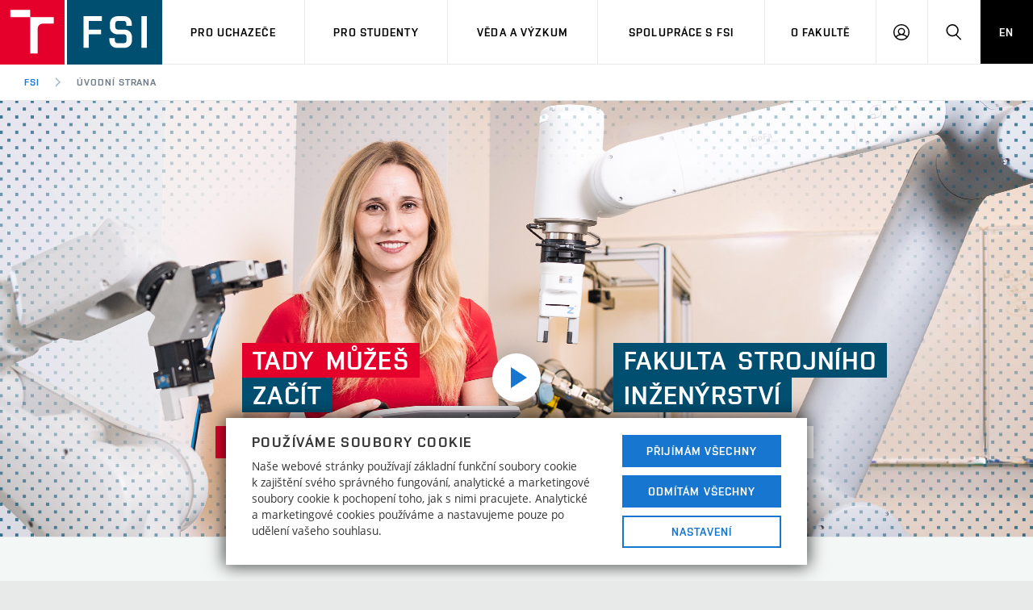

--- FILE ---
content_type: text/html; charset=UTF-8
request_url: https://www.fme.vutbr.cz/?fmesso=iCwElkEB38Oxaxu3amV1hA5pWd1RnExCEWDz8T0ltEug1qMtsxLF1U9gOf8uOZff88DW6KlVtFaTdsstGmDIv%2Btab30WLvEJ0bLXr20dgwwlZC9%2BI3eGlUP57vT4b43kiRsWSOk%2F%2B3EheG11J7oGGIiN3Q3rb2MVPWh9w4Uivbr8xZi%2BtIBzrwQzOyWDJkSCWz3KisvZaQAeIgUnHov%2Fa0GOOhWAKNgiE7y27qimJmgekeig2KxRc2fG51XhLqkvKilmYWtwSamaSCeGcFAI9vvF1xXeG7RnuoA6Wyr%2BqLhKrVmmZAjdgQlsrjOoQItAR9q%2BgttFk0M2WU7M1Mjd%2BA%3D%3D
body_size: 60871
content:
<!DOCTYPE html>
<html lang="cs" class="no-js">
  <head>
<!-- Google Tag Manager -->
<script type="text/javascript" data-cookiecategory="none">
window.dataLayer=window.dataLayer||[];
function gtag() {dataLayer.push(arguments);}
gtag("consent", "default", {
  ad_storage: "denied",
  ad_user_data: "denied",
  ad_personalization: "denied",
  analytics_storage: "denied",
  functionality_storage: "denied",
  personalization_storage: "denied",
  security_storage: "denied",
});
</script>

<script type="text/javascript" data-cookiecategory="none">
function gtmLoad(){
  (function(w,d,s,l,i){w[l]=w[l]||[];w[l].push({'gtm.start':
  new Date().getTime(),event:'gtm.js'});var f=d.getElementsByTagName(s)[0],
  j=d.createElement(s),dl=l!='dataLayer'?'&l='+l:'';j.async=true;j.src=
  'https://www.googletagmanager.com/gtm.js?id='+i+dl;f.parentNode.insertBefore(j,f);
  })(window,document,'script','dataLayer','GTM-5PBVFQ');
}
</script>
<!-- End Google Tag Manager -->
<script type="text/plain" data-cookiecategory="necessary">
dataLayer.push({
  'code' : {
    'v' : '2.1'
  },
  'page' : {
    'currencyCode' : 'CZK',
    'locale' : 'cs',
    'title' : 'Fakulta strojního inženýrství, Vysoké učení technické v Brně',
    'fullPath' : null
  },
  'session' : {
    'ip' : '3.144.90.245'
  }
});
</script>
    <meta charset="utf-8">
    <!--[if IE]><meta http-equiv="X-UA-Compatible" content="IE=edge,chrome=1"><![endif]-->
    
    <title>Fakulta strojního inženýrství, Vysoké učení technické v Brně</title>
    <meta name="author" content="FSI VUT v Brně">
    <meta name="keywords" content="Fakulta strojního inžeýrství, Vysoké učení technické v Brně, FSI, VUT v Brně, VUT, Brno University of Technology, BUT, Faculty of Mechanical Engineering, FME, fakulta, strojní fakulta, vysoká škola, vysokoškolské vzdělání, výzkum a vývoj, studium">
    <meta name="description" content="Vysoké učení technické v Brně je česká vysoká škola s více než stoletou tradicí. VUT v Brně se řadí ke třem procentům nejlepších světových univerzit a neustále posiluje svou pozici špičkové vědecko-výzkumné instituce. Na osmi fakultách a dvou vysokoškolských ústavech Vysokého učení technického v Brně můžete získat strukturované vysokoškolské vzdělání v oborech technických, ekonomických, přírodovědných a uměleckých.">
    <meta name="viewport" content="width=device-width, initial-scale=1.0, minimum-scale=1.0, maximum-scale=1.0, user-scalable=0">
    <link rel="stylesheet" href="/css/style.css?d" media="screen">
    <link rel="stylesheet" href="/css/fsi.css?s" media="screen">
    <link rel="stylesheet" href="/css/print.css" media="print">
    <link rel="apple-touch-icon" sizes="180x180" href="/img/favicon/apple-touch-icon.png?v=3">
    <link rel="icon" type="image/png" sizes="32x32" href="/img/favicon/favicon-32x32.png?v=3">
    <link rel="icon" type="image/png" sizes="16x16" href="/img/favicon/favicon-16x16.png?v=3">
    <link rel="manifest" href="/img/favicon/site.webmanifest?v=3">
    <link rel="mask-icon" href="/img/favicon/safari-pinned-tab.svg?v=3" color="#ffffff">
    <link rel="shortcut icon" href="/img/favicon/favicon.ico?v=3">
    <meta name="msapplication-TileColor" content="#ffffff">
    <meta name="msapplication-config" content="/img/favicon/browserconfig.xml?v=3">
    <meta name="theme-color" content="#ffffff">

    <meta name="x-google-play-app" content="app-id=cz.appkee.studujstrojarnu">
    <meta name="x-apple-itunes-app" content="app-id=1488411223">
    <link rel="stylesheet" href="/css/jquery.smartbanner.css?c" media="screen">
    <script type="text/javascript" src="/js/cookies.js"></script>
    <script type="text/javascript">
      (function () {
        var className = document.documentElement.className;
        className = className.replace('no-js', 'js');
        if (window.Cookies.get('fontsLoaded') === 'true') {
          className += ' fonts-loaded';
        }
        document.documentElement.className = className;
      }());
    </script>
    <script type="text/javascript" src="/js/modernizr.min.js"></script>
    <script type="text/javascript" src="/js/basicLightbox.min.js"></script>
  </head>
<body>
<div class="mother">
<nav class="m-accessibility" id="m-accessibility" role="navigation">
<p class="vhide">Přístupnostní navigace</p>
<a title="Přejít k obsahu (Klávesová zkratka: Alt + 2)" accesskey="2" href="#main">Přejít k obsahu</a>
<span class="hide">|</span>
<a href="#m-main">Přejít k hlavnímu menu</a>
<span class="hide">|</span>
<a href="#f-search-trigger">Přejít k vyhledávání</a>
</nav>

<header class="header header--lg header--fsi" role="banner">
<h1 class="header__logo"><a href="/">
<span class="icon-svg icon-svg--symbol print-hide"><svg class="icon-svg__svg hide--m" xmlns:xlink="http://www.w3.org/1999/xlink"><use xlink:href="/img/bg/icons-svg.svg#icon-symbol" x="0" y="0" width="100%" height="100%"></use></svg><svg class="icon-svg__svg hide--t hide--d" xmlns:xlink="http://www.w3.org/1999/xlink"><use xlink:href="/img/bg/icons-svg.svg#icon-symbol-fsi" x="0" y="0" width="100%" height="100%"></use></svg></span>
<span class="icon-svg icon-svg--sign-fsi header__logo-sign print-hide"><svg class="icon-svg__svg" xmlns:xlink="http://www.w3.org/1999/xlink"><use xlink:href="/img/bg/icons-svg.svg#icon-sign-fsi" x="0" y="0" width="100%" height="100%"></use></svg></span>
<span class="header__logo-main" data-timeout="1500">
<span class="icon-svg icon-svg--logo-fsi--lg print-hide"><svg class="icon-svg__svg" xmlns:xlink="http://www.w3.org/1999/xlink"><use xlink:href="/img/bg/icons-svg.svg#icon-logo-fsi--lg" x="0" y="0" width="100%" height="100%"></use></svg></span>
<span class="icon-svg icon-svg--logo-fsi print-show"><svg class="icon-svg__svg" xmlns:xlink="http://www.w3.org/1999/xlink"><use xlink:href="/img/bg/icons-svg.svg#icon-logo-fsi" x="0" y="0" width="100%" height="100%"></use></svg></span>
</span>
<span class="vhide">FSI VUT v Brně</span>
</a></h1>
      
<nav id="m-main" class="m-main m-main--header m-main--header-lg header__menu" aria-label="Hlavní menu" role="navigation">
<a href="#" class="m-main__toggle">
<span class="icon-svg icon-svg--menu m-main__toggle-icon m-main__toggle-icon--open"><svg class="icon-svg__svg" xmlns:xlink="http://www.w3.org/1999/xlink"><use xlink:href="/img/bg/icons-svg.svg#icon-menu" x="0" y="0" width="100%" height="100%"></use></svg></span>
<span class="icon-svg icon-svg--close--sm m-main__toggle-icon m-main__toggle-icon--close"><svg class="icon-svg__svg" xmlns:xlink="http://www.w3.org/1999/xlink"><use xlink:href="/img/bg/icons-svg.svg#icon-close--sm" x="0" y="0" width="100%" height="100%"></use></svg></span>
<span class="m-main__toggle-label">Menu</span>
</a>
<ul class="m-main__list m-main__list--main">
<li class="m-main__item" data-toggle>
<a href="javascript:;" onclick=";" class="m-main__link">Pro uchazeče</a>
<a href="" class="m-main__toggle-sub js-toggle"><span class="icon-svg icon-svg--angle-d m-main__toggle-sub-icon"><svg class="icon-svg__svg" xmlns:xlink="http://www.w3.org/1999/xlink"><use xlink:href="/img/bg/icons-svg.svg#icon-angle-d" x="0" y="0" width="100%" height="100%"></use></svg></span>
<span class="vhide">Submenu</span>
</a>
<div class="m-main__submenu" data-toggleable>
<div class="m-sub">
<div class="m-sub__col">
<ul class="m-sub__list">
<li class="m-sub__item"><a href="/studuj/pojd" class="m-sub__link">Studuj strojní inženýrství</a></li>
<li class="m-sub__item"><a href="/studuj/obory" class="m-sub__link">Nabídka studia</a></li>
<li class="m-sub__item"><a href="/studuj/ambasadori" class="m-sub__link">Ambasadoři studia</a></li>
<li class="m-sub__item"><a href="/studuj/prijimacky" class="m-sub__link">Přijímačky</a></li>
<li class="m-sub__item"><a href="/studuj/dotazy" class="m-sub__link">Často kladené dotazy</a></li>
<li class="m-sub__item"><a href="/studuj/dvere" class="m-sub__link">Dny otevřených dveří</a></li>
<li class="m-sub__item"><a href="/studuj/aplikace" class="m-sub__link">Mobilní aplikace</a></li>
<li class="m-sub__item"><a href="/studuj/kurzy" class="m-sub__link">Přípravné kurzy</a></li>
<li class="m-sub__item"><a href=" https://www.vut.cz/studuj/czv" target="_blank" class="m-sub__link"><span class="link-ext">Celoživotní vzdělávání</span></a></li>
<li class="m-sub__item"><a href="https://www.vut.cz/studuj/udaje" target="_blank" class="m-sub__link"><span class="link-ext">Zpracování osobních údajů uchazečů o&nbsp;studium</span></a></li>
<li class="m-sub__item"><a href="http://www.uj.fme.vutbr.cz/?id=142" target="_blank" class="m-sub__link"><span class="link-ext">Uznání/zkouška ČJ pro cizince</span></a></li>
<li class="m-sub__item"><a href="https://www.vut.cz/studenti/uznani-vzdelani" target="_blank" class="m-sub__link"><span class="link-ext">Uznání zahraničního vzdělání</span></a></li>
<li class="m-sub__item"><a href="/studuj/kontakty" class="m-sub__link">Kontakty</a></li>
</ul>
<p><a href="https://www.vut.cz/eprihlaska/cs/zadani/vybrat-obor/fakulta/4" target="_blank" class="btn btn--sm fsi-wide"><span class="btn__text">E-přihláška</span></a></p>
</div>
</div>
</div>
</li>
<li class="m-main__item" data-toggle>
<a href="javascript:;" onclick=";" class="m-main__link">Pro studenty</a>
<a href="" class="m-main__toggle-sub js-toggle"><span class="icon-svg icon-svg--angle-d m-main__toggle-sub-icon"><svg class="icon-svg__svg" xmlns:xlink="http://www.w3.org/1999/xlink"><use xlink:href="/img/bg/icons-svg.svg#icon-angle-d" x="0" y="0" width="100%" height="100%"></use></svg></span>
<span class="vhide">Submenu</span>
</a>
<div class="m-main__submenu" data-toggleable>
<div class="m-sub">
<div class="m-sub__col">
<ul class="m-sub__list">
<li class="m-sub__item"><a href="/studenti/predmety" class="m-sub__link">Předměty</a></li>
<li class="m-sub__item"><a href="/studenti/programy" class="m-sub__link">Studijní programy</a></li>
<li class="m-sub__item"><a href="/studenti/predpisy" class="m-sub__link">Studijní předpisy</a></li>
<li class="m-sub__item"><a href="/studenti/plan" class="m-sub__link">Časový plán studia</a></li>
<li class="m-sub__item"><a href="/studenti/prvaci" class="m-sub__link">Pro prváky</a></li>
<li class="m-sub__item"><a href="/studenti/zahranici" class="m-sub__link">Studium a stáže v zahraničí</a></li>
<li class="m-sub__item"><a href="/studenti/praxe" class="m-sub__link">Odborná praxe</a></li>
<li class="m-sub__item"><a href="/studenti/spolky" class="m-sub__link">Studentské spolky a týmy</a></li>
<li class="m-sub__item"><a href="/studenti/nabidky/uplatneni" class="m-sub__link">Nabídky pro studenty</a></li>
<li class="m-sub__item"><a href="/studenti/stipendia" class="m-sub__link">Stipendia</a></li>
<li class="m-sub__item"><a href="https://www.vut.cz/studenti/poplatky" target="_blank" class="m-sub__link"><span class="link-ext">Poplatky za studium</span></a></li>
<li class="m-sub__item"><a href="/studenti/formulare" class="m-sub__link">Formuláře, šablony a&nbsp;příručky</a></li>
<li class="m-sub__item"><a href="https://www.vut.cz/studenti/bez-barier" target="_blank" class="m-sub__link"><span class="link-ext">Studium bez bariér</span></a></li>
<li class="m-sub__item"><a href="https://www.vut.cz/vut/podpora-zamestnancu/socialni-bezpeci/studujici" target="_blank" class="m-sub__link"><span class="link-ext">Sociální bezpečí</span></a></li>
<li class="m-sub__item"><a href="/wellbeing" class="m-sub__link">Wellbeing</a></li>
<li class="m-sub__item"><a href="https://www.vut.cz/studenti/osobni-udaje" target="_blank" class="m-sub__link"><span class="link-ext">Zpracování osobních údajů studentů</span></a></li>
<li class="m-sub__item"><a href="/studenti/studijni-oddeleni" class="m-sub__link">Studijní oddělení</a></li>
<li class="m-sub__item"><a href="/repetitoria" class="m-sub__link">Repetitoria</a></li>
</ul>
</div>
</div>
</div>
</li>
<li class="m-main__item" data-toggle>
<a href="javascript:;" onclick=";" class="m-main__link">Věda a výzkum</a>
<a href="" class="m-main__toggle-sub js-toggle"><span class="icon-svg icon-svg--angle-d m-main__toggle-sub-icon"><svg class="icon-svg__svg" xmlns:xlink="http://www.w3.org/1999/xlink"><use xlink:href="/img/bg/icons-svg.svg#icon-angle-d" x="0" y="0" width="100%" height="100%"></use></svg></span>
<span class="vhide">Submenu</span>
</a>
<div class="m-main__submenu" data-toggleable>
<div class="m-sub">
<div class="m-sub__col">
<ul class="m-sub__list">
<li class="m-sub__item"><a href="/veda/fsi" class="m-sub__link">Věda a výzkum na FSI</a></li>
<li class="m-sub__item"><a href="/veda/uspechy" class="m-sub__link">Úspěchy výzkumu</a></li>
<li class="m-sub__item"><a href="/veda/centra/netme/oblasti" class="m-sub__link">Oblasti výzkumu</a></li>
<li class="m-sub__item"><a href="/veda/centra" class="m-sub__link">Centra výzkumu</a></li>
<li class="m-sub__item"><a href="/veda/podpora" class="m-sub__link">Podpora projektů</a></li>
<li class="m-sub__item"><a href="/veda/transfer" class="m-sub__link">Transfer znalostí</a></li>
<li class="m-sub__item"><a href="/veda/projekty" class="m-sub__link">Projekty</a></li>
<li class="m-sub__item"><a href="/veda/publikace" class="m-sub__link">Výsledky</a></li>
<li class="m-sub__item"><a href="https://www.vut.cz/vav/hr-award" target="_blank" class="m-sub__link"><span class="link-ext">HRS4R / HR Award</span></a></li>
<li class="m-sub__item"><a href="https://www.vut.cz/vav/openscience" target="_blank" class="m-sub__link"><span class="link-ext">Open Science</span></a></li>
</ul>
</div>
</div>
</div>
</li>
<li class="m-main__item" data-toggle>
<a href="javascript:;" onclick=";" class="m-main__link">Spolupráce s FSI</a>
<a href="" class="m-main__toggle-sub js-toggle"><span class="icon-svg icon-svg--angle-d m-main__toggle-sub-icon"><svg class="icon-svg__svg" xmlns:xlink="http://www.w3.org/1999/xlink"><use xlink:href="/img/bg/icons-svg.svg#icon-angle-d" x="0" y="0" width="100%" height="100%"></use></svg></span>
<span class="vhide">Submenu</span>
</a>
<div class="m-main__submenu" data-toggleable>
<div class="m-sub">
<div class="m-sub__col">
<ul class="m-sub__list">
<li class="m-sub__item"><a href="/spoluprace/firmy" class="m-sub__link">Firemní spolupráce</a></li>
<li class="m-sub__item"><a href="/spoluprace/partnerstvi" class="m-sub__link">Partnerství ve výzkumu</a></li>
<li class="m-sub__item"><a href="/spoluprace/partneri" class="m-sub__link">Nejvýznamnější partneři</a></li>
<li class="m-sub__item"><a href="/spoluprace/zahranici" class="m-sub__link">Zahraniční spolupráce</a></li>
<li class="m-sub__item"><a href="/spoluprace/skoly" class="m-sub__link">Základní a střední školy</a></li>
<li class="m-sub__item"><a href="/spoluprace/sluzby" class="m-sub__link">Služby fakulty</a></li>
</ul>
</div>
</div>
</div>
</li>
<li class="m-main__item" data-toggle>
<a href="javascript:;" onclick=";" class="m-main__link">O Fakultě</a>
<a href="" class="m-main__toggle-sub js-toggle"><span class="icon-svg icon-svg--angle-d m-main__toggle-sub-icon"><svg class="icon-svg__svg" xmlns:xlink="http://www.w3.org/1999/xlink"><use xlink:href="/img/bg/icons-svg.svg#icon-angle-d" x="0" y="0" width="100%" height="100%"></use></svg></span>
<span class="vhide">Submenu</span>
</a>
<div class="m-main__submenu" data-toggleable>
<div class="m-sub">
<div class="m-sub__col">
<ul class="m-sub__list">
<li class="m-sub__item"><a href="/fakulta/aktuality" class="m-sub__link">Aktuality</a></li>
<li class="m-sub__item"><a href="/fakulta/kalendar" class="m-sub__link">Kalendář akcí</a></li>
<li class="m-sub__item"><a href="/fakulta/oceneni" class="m-sub__link">Ocenění a úspěchy</a></li>
<li class="m-sub__item"><a href="/absolventi" class="m-sub__link">Absolventi</a></li>
<li class="m-sub__item"><a href="/fakulta/struktura" class="m-sub__link">Organizační struktura</a></li>
<li class="m-sub__item"><a href="/fakulta/struktura/dekanat" class="m-sub__link">Děkanát</a></li>
<li class="m-sub__item"><a href="http://knihovna.fme.vutbr.cz/" target="_blank" class="m-sub__link"><span class="link-ext">Areálová knihovna</span></a></li>
<li class="m-sub__item"><a href="/strojobchod" class="m-sub__link">Strojobchod</a></li>
<li class="m-sub__item"><a href="/fakulta/tabule" class="m-sub__link">Informační tabule</a></li>
<li class="m-sub__item"><a href="/data/pdf/strategie-v-kostce.pdf" class="m-sub__link">Strategie</a></li>
<li class="m-sub__item"><a href="https://www.vut.cz/vut/podpora-zamestnancu/socialni-bezpeci" target="_blank" class="m-sub__link"><span class="link-ext">Sociální bezpečí</span></a></li>
<li class="m-sub__item"><a href="/fakulta/prilezitosti" class="m-sub__link">Rovné příležitosti</a></li>
<li class="m-sub__item"><a href="https://www.vut.cz/vut/osobni-udaje" target="_blank" class="m-sub__link"><span class="link-ext">Ochrana osobních údajů</span></a></li>
<li class="m-sub__item"><a href="/fakulta/planek" class="m-sub__link">Plány budov</a></li>
<li class="m-sub__item"><a href="/fakulta/media" class="m-sub__link">Pro média</a></li>
<li class="m-sub__item"><a href="/fakulta/kontakty" class="m-sub__link">Kontakty</a></li>
</ul>
</div>
<div class="m-sub__col m-sub__col--sub"><div class="m-highlights"><h2 class="m-highlights__title m-highlights__title--upper">Ústavy a výzkumná centra</h2><ul class="m-highlights__list m-highlights__list--compact"><li class="m-highlights__item"><a href="/fakulta/struktura/pracoviste/um" class="m-highlights__link">Ústav matematiky</a><li class="m-highlights__item"><a href="/fakulta/struktura/pracoviste/ufi" class="m-highlights__link">Ústav fyzikálního inženýrství</a><li class="m-highlights__item"><a href="/fakulta/struktura/pracoviste/umtmb" class="m-highlights__link">Ústav mechaniky těles, mechatroniky a&nbsp;biomechaniky</a><li class="m-highlights__item"><a href="/fakulta/struktura/pracoviste/umvi" class="m-highlights__link">Ústav materiálových věd a&nbsp;inženýrství</a><li class="m-highlights__item"><a href="/fakulta/struktura/pracoviste/uk" class="m-highlights__link">Ústav konstruování</a><li class="m-highlights__item"><a href="/fakulta/struktura/pracoviste/eu" class="m-highlights__link">Energetický ústav</a><li class="m-highlights__item"><a href="/fakulta/struktura/pracoviste/ust" class="m-highlights__link">Ústav strojírenské technologie</a><li class="m-highlights__item"><a href="/fakulta/struktura/pracoviste/uvssr" class="m-highlights__link">Ústav výrobních strojů, systémů a&nbsp;robotiky</a><li class="m-highlights__item"><a href="/fakulta/struktura/pracoviste/upi" class="m-highlights__link">Ústav procesního inženýrství</a><li class="m-highlights__item"><a href="/fakulta/struktura/pracoviste/uadi" class="m-highlights__link">Ústav automobilního a&nbsp;dopravního inženýrství</a><li class="m-highlights__item"><a href="/fakulta/struktura/pracoviste/lu" class="m-highlights__link">Letecký ústav</a><li class="m-highlights__item"><a href="/fakulta/struktura/pracoviste/uai" class="m-highlights__link">Ústav automatizace a&nbsp;informatiky</a><li class="m-highlights__item"><a href="/fakulta/struktura/pracoviste/uj" class="m-highlights__link">Ústav jazyků</a><li class="m-highlights__item"><a href="/fakulta/struktura/pracoviste/lptp" class="m-highlights__link">Laboratoř přenosu tepla a&nbsp;proudění</a><li class="m-highlights__item"><a href="/fakulta/struktura/pracoviste/netme centre" class="m-highlights__link">Centrum nových technologií ve strojírenství</a></ul></div></div></div>
</div>
</li>
<li class="m-main__item hide--d">
<a href="/en/" class="m-main__link m-main__link--lang">EN</a>
</li>
</ul>

<ul class="m-main__list m-main__list--side">
<li class="m-main__item">
<a href="javascript:;" class="m-main__link m-main__link--icon js-user-menu">
<span class="icon-svg icon-svg--user m-main__icon"><svg class="icon-svg__svg" xmlns:xlink="http://www.w3.org/1999/xlink"><use xlink:href="/img/bg/icons-svg.svg#icon-user" x="0" y="0" width="100%" height="100%"></use></svg></span>
<span class="vhide">Přihlášení</span></a>
<div class="m-main__submenu m-main__submenu--m"><div class="m-sub"><div class="m-sub__col">
<ul class="m-sub__list">
                      
<li class="m-sub__item"><a href="/login/news/" class="m-sub__link ">
Přihlásit se</a>
</li>
<li class="m-sub__item"><a href="//is.fme.vutbr.cz/login.html" target="_blank" class="m-sub__link"><span class="link-ext">Herodis</span></a></li>
<li class="m-sub__item"><a href="//grantomat.fme.vutbr.cz/cs" target="_blank" class="m-sub__link"><span class="link-ext">Grantomat</span></a></li>
</ul>
<ul class="m-sub__list">
<hr class="m-sub__delimiter">
<li class="m-sub__item"><a href="https://mail.fme.vutbr.cz" target="_blank" class="m-sub__link"><span class="link-ext">Mail zaměstnanci</span></a></li>
</ul>
<ul class="m-sub__list">
<hr class="m-sub__delimiter">
<li class="m-sub__item"><a href="https://www.vut.cz/intra/" target="_blank" class="m-sub__link"><span class="link-ext">Intraportal VUT</span></a></li>
<li class="m-sub__item"><a href="https://www.vut.cz/teacher2/" target="_blank" class="m-sub__link"><span class="link-ext">Teacher</span></a></li>
<li class="m-sub__item"><a href="https://www.vut.cz/studis/" target="_blank" class="m-sub__link"><span class="link-ext">Studis</span></a></li>
<li class="m-sub__item"><a href="https://pcest.vutbr.cz/" target="_blank" class="m-sub__link"><span class="link-ext">Pracovní cesty</span></a></li>
</ul>
</div></div></div>
</li>
<li class="m-main__item">
<a href="#f-search" class="m-main__link m-main__link--icon js-toggle" id="f-search-trigger">
<span class="icon-svg icon-svg--search m-main__icon"><svg class="icon-svg__svg" xmlns:xlink="http://www.w3.org/1999/xlink"><use xlink:href="/img/bg/icons-svg.svg#icon-search" x="0" y="0" width="100%" height="100%"></use></svg></span>
<span class="vhide">Hledat</span>
</a>
</li>
<li class="m-main__item hide--m hide--t"><a href="/en/" class="m-main__link m-main__link--lang">EN</a></li>
</ul>
</nav>

<div class="header__search">
<form action="/hledat" id="f-search" class="f-search f-search--lg" role="search"><p class="inp inp--group inp--group--m mb0">
  <label for="f-search__search" class="vhide">Vyhledávání</label>
  <span class="inp__fix inp__fix--btn-icon">
    <input type="text" class="inp__text inp__text--lg inp__text--flat" id="f-search__search" name="co" placeholder="Hledat" data-focus>
    <button class="btn btn--lg btn--icon-only btn--blank inp__btn-icon" type="submit">
      <span class="btn__text">
        <span class="vhide">Vyhledat</span>
        <span class="icon-svg icon-svg--search btn__icon"><svg class="icon-svg__svg" xmlns:xlink="http://www.w3.org/1999/xlink"><use xlink:href="/img/bg/icons-svg.svg#icon-search" x="0" y="0" width="100%" height="100%"></use></svg></span>
      </span>
    </button>
  </span>
  <span class="inp__btn">
    <a href="#f-search" class="btn btn--lg btn--secondary btn--icon-only js-toggle">
      <span class="btn__text">
        <span class="vhide">Zavřít</span>
        <span class="icon-svg icon-svg--close btn__icon"><svg class="icon-svg__svg" xmlns:xlink="http://www.w3.org/1999/xlink"><use xlink:href="/img/bg/icons-svg.svg#icon-close" x="0" y="0" width="100%" height="100%"></use></svg></span>
      </span>
    </a>
  </span>
</p></form>
</div>

<nav id="m-breadcrumb" class="m-breadcrumb header__breadcrumb" aria-label="Drobečková navigace" role="navigation">
<a href="#" class="m-breadcrumb__nav m-breadcrumb__nav--prev">
<span class="icon-svg icon-svg--angle-l m-breadcrumb__nav-icon"><svg class="icon-svg__svg" xmlns:xlink="http://www.w3.org/1999/xlink"><use xlink:href="/img/bg/icons-svg.svg#icon-angle-l" x="0" y="0" width="100%" height="100%"></use></svg></span>
</a>

<div class="m-breadcrumb__wrap">
<ol class="m-breadcrumb__list">
<li class="m-breadcrumb__item">
<a href="/" class="m-breadcrumb__link">FSI</a>
</li>
<li class="m-breadcrumb__item">
              
<span class="icon-svg icon-svg--angle-r m-breadcrumb__separator"><svg class="icon-svg__svg" xmlns:xlink="http://www.w3.org/1999/xlink"><use xlink:href="/img/bg/icons-svg.svg#icon-angle-r" x="0" y="0" width="100%" height="100%"></use></svg></span>
<a aria-current="page" class="m-breadcrumb__link">Úvodní strana</a>
</li>
</ol>
</div>

<a href="#" class="m-breadcrumb__nav m-breadcrumb__nav--next"><span class="icon-svg icon-svg--angle-r m-breadcrumb__nav-icon"><svg class="icon-svg__svg" xmlns:xlink="http://www.w3.org/1999/xlink"><use xlink:href="/img/bg/icons-svg.svg#icon-angle-r" x="0" y="0" width="100%" height="100%"></use></svg></span></a>
</nav>
</header>

<main id="main" class="main" role="main">
<div id="main-top" class="hide--t hide--d"></div>
<style>
.carousel.campaign .b-hero-header__content .grid{
  align-items: center;
}
.carousel.campaign .b-hero-header__content h1{
  margin-bottom: 0;
}
 
@media (max-width: 900px) {
  .carousel.campaign [class^="col-"]{
    display: block;
    width: 100%;
    text-align: center;
  }
  .carousel.campaign .col-3{
    display: none;
  }
  .carousel.campaign .b-hero-header__content h1{
    -font-size: 26px;
  }
}
</style>
<div class="b-hero-header b-hero-header--autoheight carousel campaign">
<div>
<div class="b-hero-header__img b-hero-header__img--clear" style="background-image: url('/img/fsi/h-home-2025.jpg'); background-position: 50% 0;"></div>
</div>
<div class="b-hero-header__content holder holder--lg" style="padding-top: 230px;">
<div class="grid grid--0 mb10">
<div class="col-1"><h1 class="title -mb0"><span class="title__item">Tady můžeš</span><br><span class="title--fsi"><span class="title__item">začít</span></span></h1></div>
<div class="col-2"><a class="b-hero-header__playlink playlink playlink--sm" href="#" data-youtube="M-RLUizeo7Y?autoplay=1&amp;rel=0"> <span class="vhide">Přehrát video</span></a></div>
<div class="col-3"><h1 class="title title--fsi hide--m -mb0"><span class="title__item">Fakulta strojního</span> <br> <span class="title__item">inženýrství</span></h1></div>
</div>
<p class="b-hero-header__btns"><a class="btn btn--sm btn--primary" href="https://www.vut.cz/eprihlaska/cs/zadani/vybrat-obor/fakulta/4"> <span class="btn__text">E-přihláška</span></a> <a class="btn btn--sm btn--secondary" href="/dod2025"> <span class="btn__text">Den otevřených dveří: 23. 1. 2026</span></a> <a class="btn btn--sm btn btn--white" href="/studuj/obory" _target="_blank"> <span class="btn__text">Studijní programy</span> </a></p>
</div>
</div>
<div class="c-news holder holder--lg pb40 border-t"><h2 class="c-news__title h1">Aktuality</h2>
<ul class="c-news__list grid grid--50 fsi-last">
<li class="c-news__item grid__cell grid__cell--grow size--t-6-12 size--4-12"><article class="b-news" role="article">
<a href="https://www.vut.cz/vut/aktuality-f19528/uspesna-premiera-vut-junior-ii-stredoskolaci-objevovali-svet-materialu-d314811" class="b-news__link" target="_blank"><time class="b-news__date font-secondary" datetime="2026-01-08">8.&nbsp;ledna&nbsp;2026</time><h3 class="b-news__title">Úspěšná premiéra VUT Junior II. Středoškoláci objevovali svět materiálů</h3></a>
</article></li>
<li class="c-news__item grid__cell grid__cell--grow size--t-6-12 size--4-12"><article class="b-news" role="article">
<a href="https://www.vut.cz/vut/aktuality-f19528/sest-novych-start-upu-a-spin-offu-vut-univerzitni-inovace-miri-do-praxe-d313995" class="b-news__link" target="_blank"><time class="b-news__date font-secondary" datetime="2026-01-07">7.&nbsp;ledna&nbsp;2026</time><h3 class="b-news__title">Šest nových start-upů a&nbsp;spin-offů VUT –&nbsp;univerzitní inovace míří do praxe</h3></a>
</article></li>
<li class="c-news__item grid__cell grid__cell--grow size--t-6-12 size--4-12"><article class="b-news" role="article">
<a href="https://www.fme.vutbr.cz/125" class="b-news__link"><time class="b-news__date font-secondary" datetime="2026-01-05">5.&nbsp;ledna&nbsp;2026</time><h3 class="b-news__title">Ohlédnutí za oslavami 125. výročí založení FSI VUT</h3></a>
</article></li>
<li class="c-news__item grid__cell grid__cell--grow size--t-6-12 size--4-12"><article class="b-news" role="article">
<a href="/fakulta/aktuality/76153" class="b-news__link"><time class="b-news__date font-secondary" datetime="2025-12-27">27.&nbsp;prosince&nbsp;2025</time><h3 class="b-news__title">Strojárna až na dřeň 2025: FSI pomáhá i&nbsp;tam, kde jde o&nbsp;život</h3></a>
</article></li>
<li class="c-news__item grid__cell grid__cell--grow size--t-6-12 size--4-12"><article class="b-news" role="article">
<a href="https://www.vut.cz/vut/aktuality-f19528/prezident-v-prazskem-karolinu-jmenoval-sest-novych-profesoru-z-vut-d313383" class="b-news__link" target="_blank"><time class="b-news__date font-secondary" datetime="2025-12-17">17.&nbsp;prosince&nbsp;2025</time><h3 class="b-news__title">Prezident v&nbsp;pražském Karolinu jmenoval šest nových profesorů z&nbsp;VUT</h3></a>
</article></li>
<li class="c-news__item grid__cell grid__cell--grow size--t-6-12 size--4-12"><article class="b-news" role="article">
<a href="/fakulta/aktuality/75945" class="b-news__link"><time class="b-news__date font-secondary" datetime="2025-11-14">14.&nbsp;listopadu&nbsp;2025</time><h3 class="b-news__title">Dny otevřených dveří ústavů pro zájemce o&nbsp;NMS</h3></a>
</article></li>
</ul>
<p class="c-news__btn mb0"><a href="/fakulta/aktuality" class="btn btn--sm btn--outline btn--secondary"><span class="btn__text">Více aktualit</span></a></p>
</div>
<div class="c-events pt40 pb40 border-b"><div class="holder holder--lg"><h2 class="c-events__title mb10">Nejbližší akce</h2></div>
<ul class="c-events__list grid grid--bd border-t mb10 noborder fsi-last">
<li class="c-events__item grid__cell grid__cell--grow border-b holder size--t-6-12 size--4-12 c-events__item--sm holder--md"><a href="/fakulta/kalendar/76043" class="b-term b-term--sm c-events__term b-term--img">
<div class="b-term__img"><img src="/etc/soubor/pn/9610" width="400" height="280"></div>	
<div class="b-term__wrap">
<time class="b-term__date date font-secondary" datetime="2026-01-14"><span class="date__day">14</span><span class="date__month">ledna</span><span class="date__year">2026</span></time>
<h2 class="b-term__title h3">strojLAB Challenge 2026</h2>
</div>
</a></li>
<li class="c-events__item grid__cell grid__cell--grow border-b holder size--t-6-12 size--4-12 c-events__item--sm holder--md"><a href="/fakulta/kalendar/76081" class="b-term b-term--sm c-events__term b-term--img">
<div class="b-term__img b-term__img--fsi"></div>	
<div class="b-term__wrap">
<time class="b-term__date date font-secondary" datetime="2026-01-15"><span class="date__day">15</span><span class="date__month">ledna</span><span class="date__year">2026</span></time>
<h2 class="b-term__title h3">Výběrové řízení na zaměstnanecké mobility Erasmus, L. S. 2025/26</h2>
</div>
</a></li>
<li class="c-events__item grid__cell grid__cell--grow border-b holder size--t-6-12 size--4-12 c-events__item--sm holder--md"><a href="/fakulta/kalendar/76087" class="b-term b-term--sm c-events__term b-term--img">
<div class="b-term__img b-term__img--fsi"></div>	
<div class="b-term__wrap">
<time class="b-term__date date font-secondary" datetime="2026-01-16"><span class="date__day">16</span><span class="date__month">ledna</span><span class="date__year">2026</span></time>
<h2 class="b-term__title h3">Erasmus+ KA171 Mezinárodní kreditová mobilita (výzva 2026)</h2>
</div>
</a></li>
<li class="c-events__item grid__cell grid__cell--grow border-b holder size--t-6-12 size--4-12 c-events__item--sm holder--md"><a href="/fakulta/kalendar/75964" class="b-term b-term--sm c-events__term b-term--img">
<div class="b-term__img"><img src="/etc/soubor/pn/9554" width="400" height="280"></div>	
<div class="b-term__wrap">
<time class="b-term__date date font-secondary" datetime="2026-01-22"><span class="date__day">22</span><span class="date__month">ledna</span><span class="date__year">2026</span></time>
<h2 class="b-term__title h3">NEkonference komunikace vědy</h2>
</div>
</a></li>
<li class="c-events__item grid__cell grid__cell--grow border-b holder size--t-6-12 size--4-12 c-events__item--sm holder--md"><a href="https://www.fme.vutbr.cz/studuj/dvere" class="b-term b-term--sm c-events__term b-term--img">
<div class="b-term__img"><img src="/etc/soubor/pn/9320" width="400" height="280"></div>	
<div class="b-term__wrap">
<time class="b-term__date date font-secondary" datetime="2026-01-23"><span class="date__day">23</span><span class="date__month">ledna</span><span class="date__year">2026</span></time>
<h2 class="b-term__title h3">Den otevřených dveří</h2>
</div>
</a></li>
<li class="c-events__item grid__cell grid__cell--grow border-b holder size--t-6-12 size--4-12 c-events__item--sm holder--md"><a href="https://www.fme.vutbr.cz/spoluprace/sluzby/den" class="b-term b-term--sm c-events__term b-term--img">
<div class="b-term__img"><img src="/etc/soubor/pn/9728" width="400" height="280"></div>	
<div class="b-term__wrap">
<time class="b-term__date date font-secondary" datetime="2026-03-04"><span class="date__day">4</span><span class="date__month">března</span><span class="date__year">2026</span></time>
<h2 class="b-term__title h3">Den firem 2026</h2>
</div>
</a></li>
</ul>
<div class="holder holder--lg print-hide"><p class="text-center mb0"><a href="/fakulta/kalendar" class="btn btn--sm btn--secondary btn--outline"><span class="btn__text">Kalendář akcí</span></a></p></div>
</div>
<div class="c-articles-lg pt0 pb40"><div class="holder holder--lg pt40"><h2 class="c-articles-lg__title mb0">Zprávy z&nbsp;FSI</h2></div>
<div class="c-articles-lg__wrap"><ul class="c-articles-lg__list grid grid--0">
<li class="c-articles-lg__item grid__cell size--t-6-12 noborder pt60"><article class="b-article-lg holder holder--lg" role="article"><a href="/fakulta/zfsi/76054" class="b-article-lg__link">
<div class="b-article-lg__img"><div class="b-article-lg__img-bg" style="background-image: url('/etc/soubor/pn/9635');"></div></div>
<div class="b-article-lg__head">
<time class="b-article-lg__date date font-secondary" datetime="2025-11-27"><span class="date__day">27</span><span class="date__month">listopadu</span><span class="date__year">2025</span></time>
<h3 class="b-article-lg__title">Jiří Hlinka i&nbsp;v&nbsp;dalším období povede fakultu coby děkan</h3>
</div>
<div class="b-article-lg__content"><p>Hlinka byl jediným kandidujícím, ve volbě získal 27 hlasů od 28 přítomných senátorů. </p></div>
</a></article></li>
<li class="c-articles-lg__item grid__cell size--t-6-12 noborder pt60"><article class="b-article-lg holder holder--lg" role="article"><a href="/fakulta/zfsi/76035" class="b-article-lg__link">
<div class="b-article-lg__img"><div class="b-article-lg__img-bg" style="background-image: url('/etc/soubor/pn/9606');"></div></div>
<div class="b-article-lg__head">
<time class="b-article-lg__date date font-secondary" datetime="2025-11-18"><span class="date__day">18</span><span class="date__month">listopadu</span><span class="date__year">2025</span></time>
<h3 class="b-article-lg__title">Strojařské schody si poprvé vyběhli i&nbsp;středoškoláci</h3>
</div>
<div class="b-article-lg__content"><p>Na start se postavilo celkem 111 závodníků a&nbsp;závodnic a&nbsp;54 štafet všech kategorií. </p></div>
</a></article></li>
</ul>
<div class="holder holder--lg print-hide"><p class="text-center mb0"><a href="/fakulta/zfsi" class="btn btn--sm btn--secondary btn--outline"><span class="btn__text">Více zpráv</span></a></p></div>
</div></div>
</main>
<footer class="footer" role="contentinfo">
<div>
<div class="footer__group pt0--m pb0--m pt40--t pt55 pb40 holder holder--lg"><div class="grid">
<div class="grid__cell size--t-4-12 size--2-10 mb40--t" data-toggle>
<h2 class="footer__title js-toggle">Pro uchazeče
<span class="icon-svg icon-svg--angle-d footer__title-icon"><svg class="icon-svg__svg" xmlns:xlink="http://www.w3.org/1999/xlink"><use xlink:href="/img/bg/icons-svg.svg#icon-angle-d" x="0" y="0" width="100%" height="100%"></use></svg></span>
</h2>
<div class="footer__more" data-toggleable><ul class="footer__list">
<li class="footer__item"><a href="/studuj/pojd" class="footer__link">Studuj strojní inženýrství</a></li>
<li class="footer__item"><a href="/studuj/obory" class="footer__link">Nabídka studia</a></li>
<li class="footer__item"><a href="/studuj/ambasadori" class="footer__link">Ambasadoři studia</a></li>
<li class="footer__item"><a href="/studuj/prijimacky" class="footer__link">Přijímačky</a></li>
<li class="footer__item"><a href="/studuj/dotazy" class="footer__link">Často kladené dotazy</a></li>
<li class="footer__item"><a href="/studuj/dvere" class="footer__link">Dny otevřených dveří</a></li>
<li class="footer__item"><a href="/studuj/aplikace" class="footer__link">Mobilní aplikace</a></li>
<li class="footer__item"><a href="/studuj/kurzy" class="footer__link">Přípravné kurzy</a></li>
<li class="footer__item"><a href=" https://www.vut.cz/studuj/czv" target="_blank" class="footer__link"><span class="link-ext">Celoživotní vzdělávání</span></a></li>
<li class="footer__item"><a href="https://www.vut.cz/studuj/udaje" target="_blank" class="footer__link"><span class="link-ext">Zpracování osobních údajů uchazečů o&nbsp;studium</span></a></li>
<li class="footer__item"><a href="http://www.uj.fme.vutbr.cz/?id=142" target="_blank" class="footer__link"><span class="link-ext">Uznání/zkouška ČJ pro cizince</span></a></li>
<li class="footer__item"><a href="https://www.vut.cz/studenti/uznani-vzdelani" target="_blank" class="footer__link"><span class="link-ext">Uznání zahraničního vzdělání</span></a></li>
<li class="footer__item"><a href="/studuj/kontakty" class="footer__link">Kontakty</a></li>
</ul></div>
</div>
<div class="grid__cell size--t-4-12 size--2-10 mb40--t" data-toggle>
<h2 class="footer__title js-toggle">Pro studenty
<span class="icon-svg icon-svg--angle-d footer__title-icon"><svg class="icon-svg__svg" xmlns:xlink="http://www.w3.org/1999/xlink"><use xlink:href="/img/bg/icons-svg.svg#icon-angle-d" x="0" y="0" width="100%" height="100%"></use></svg></span>
</h2>
<div class="footer__more" data-toggleable><ul class="footer__list">
<li class="footer__item"><a href="/studenti/predmety" class="footer__link">Předměty</a></li>
<li class="footer__item"><a href="/studenti/programy" class="footer__link">Studijní programy</a></li>
<li class="footer__item"><a href="/studenti/predpisy" class="footer__link">Studijní předpisy</a></li>
<li class="footer__item"><a href="/studenti/plan" class="footer__link">Časový plán studia</a></li>
<li class="footer__item"><a href="/studenti/prvaci" class="footer__link">Pro prváky</a></li>
<li class="footer__item"><a href="/studenti/zahranici" class="footer__link">Studium a stáže v zahraničí</a></li>
<li class="footer__item"><a href="/studenti/praxe" class="footer__link">Odborná praxe</a></li>
<li class="footer__item"><a href="/studenti/spolky" class="footer__link">Studentské spolky a týmy</a></li>
<li class="footer__item"><a href="/studenti/nabidky/uplatneni" class="footer__link">Nabídky pro studenty</a></li>
<li class="footer__item"><a href="/studenti/stipendia" class="footer__link">Stipendia</a></li>
<li class="footer__item"><a href="https://www.vut.cz/studenti/poplatky" target="_blank" class="footer__link"><span class="link-ext">Poplatky za studium</span></a></li>
<li class="footer__item"><a href="/studenti/formulare" class="footer__link">Formuláře, šablony a&nbsp;příručky</a></li>
<li class="footer__item"><a href="https://www.vut.cz/studenti/bez-barier" target="_blank" class="footer__link"><span class="link-ext">Studium bez bariér</span></a></li>
<li class="footer__item"><a href="https://www.vut.cz/vut/podpora-zamestnancu/socialni-bezpeci/studujici" target="_blank" class="footer__link"><span class="link-ext">Sociální bezpečí</span></a></li>
<li class="footer__item"><a href="/wellbeing" class="footer__link">Wellbeing</a></li>
<li class="footer__item"><a href="https://www.vut.cz/studenti/osobni-udaje" target="_blank" class="footer__link"><span class="link-ext">Zpracování osobních údajů studentů</span></a></li>
<li class="footer__item"><a href="/studenti/studijni-oddeleni" class="footer__link">Studijní oddělení</a></li>
<li class="footer__item"><a href="/repetitoria" class="footer__link">Repetitoria</a></li>
</ul></div>
</div>
<div class="grid__cell size--t-4-12 size--2-10 mb40--t" data-toggle>
<h2 class="footer__title js-toggle">Věda a výzkum
<span class="icon-svg icon-svg--angle-d footer__title-icon"><svg class="icon-svg__svg" xmlns:xlink="http://www.w3.org/1999/xlink"><use xlink:href="/img/bg/icons-svg.svg#icon-angle-d" x="0" y="0" width="100%" height="100%"></use></svg></span>
</h2>
<div class="footer__more" data-toggleable><ul class="footer__list">
<li class="footer__item"><a href="/veda/fsi" class="footer__link">Věda a výzkum na FSI</a></li>
<li class="footer__item"><a href="/veda/uspechy" class="footer__link">Úspěchy výzkumu</a></li>
<li class="footer__item"><a href="/veda/centra/netme/oblasti" class="footer__link">Oblasti výzkumu</a></li>
<li class="footer__item"><a href="/veda/centra" class="footer__link">Centra výzkumu</a></li>
<li class="footer__item"><a href="/veda/podpora" class="footer__link">Podpora projektů</a></li>
<li class="footer__item"><a href="/veda/transfer" class="footer__link">Transfer znalostí</a></li>
<li class="footer__item"><a href="/veda/projekty" class="footer__link">Projekty</a></li>
<li class="footer__item"><a href="/veda/publikace" class="footer__link">Výsledky</a></li>
<li class="footer__item"><a href="https://www.vut.cz/vav/hr-award" target="_blank" class="footer__link"><span class="link-ext">HRS4R / HR Award</span></a></li>
<li class="footer__item"><a href="https://www.vut.cz/vav/openscience" target="_blank" class="footer__link"><span class="link-ext">Open Science</span></a></li>
</ul></div>
</div>
<div class="grid__cell size--t-4-12 size--2-10 mb40--t" data-toggle>
<h2 class="footer__title js-toggle">Spolupráce s FSI
<span class="icon-svg icon-svg--angle-d footer__title-icon"><svg class="icon-svg__svg" xmlns:xlink="http://www.w3.org/1999/xlink"><use xlink:href="/img/bg/icons-svg.svg#icon-angle-d" x="0" y="0" width="100%" height="100%"></use></svg></span>
</h2>
<div class="footer__more" data-toggleable><ul class="footer__list">
<li class="footer__item"><a href="/spoluprace/firmy" class="footer__link">Firemní spolupráce</a></li>
<li class="footer__item"><a href="/spoluprace/partnerstvi" class="footer__link">Partnerství ve výzkumu</a></li>
<li class="footer__item"><a href="/spoluprace/partneri" class="footer__link">Nejvýznamnější partneři</a></li>
<li class="footer__item"><a href="/spoluprace/zahranici" class="footer__link">Zahraniční spolupráce</a></li>
<li class="footer__item"><a href="/spoluprace/skoly" class="footer__link">Základní a střední školy</a></li>
<li class="footer__item"><a href="/spoluprace/sluzby" class="footer__link">Služby fakulty</a></li>
</ul></div>
</div>
<div class="grid__cell size--t-4-12 size--2-10 mb40--t" data-toggle>
<h2 class="footer__title js-toggle">O Fakultě
<span class="icon-svg icon-svg--angle-d footer__title-icon"><svg class="icon-svg__svg" xmlns:xlink="http://www.w3.org/1999/xlink"><use xlink:href="/img/bg/icons-svg.svg#icon-angle-d" x="0" y="0" width="100%" height="100%"></use></svg></span>
</h2>
<div class="footer__more" data-toggleable><ul class="footer__list">
<li class="footer__item"><a href="/fakulta/aktuality" class="footer__link">Aktuality</a></li>
<li class="footer__item"><a href="/fakulta/kalendar" class="footer__link">Kalendář akcí</a></li>
<li class="footer__item"><a href="/fakulta/oceneni" class="footer__link">Ocenění a úspěchy</a></li>
<li class="footer__item"><a href="/absolventi" class="footer__link">Absolventi</a></li>
<li class="footer__item"><a href="/fakulta/struktura" class="footer__link">Organizační struktura</a></li>
<li class="footer__item"><a href="/fakulta/struktura/dekanat" class="footer__link">Děkanát</a></li>
<li class="footer__item"><a href="http://knihovna.fme.vutbr.cz/" target="_blank" class="footer__link"><span class="link-ext">Areálová knihovna</span></a></li>
<li class="footer__item"><a href="/strojobchod" class="footer__link">Strojobchod</a></li>
<li class="footer__item"><a href="/fakulta/tabule" class="footer__link">Informační tabule</a></li>
<li class="footer__item"><a href="/data/pdf/strategie-v-kostce.pdf" class="footer__link">Strategie</a></li>
<li class="footer__item"><a href="https://www.vut.cz/vut/podpora-zamestnancu/socialni-bezpeci" target="_blank" class="footer__link"><span class="link-ext">Sociální bezpečí</span></a></li>
<li class="footer__item"><a href="/fakulta/prilezitosti" class="footer__link">Rovné příležitosti</a></li>
<li class="footer__item"><a href="https://www.vut.cz/vut/osobni-udaje" target="_blank" class="footer__link"><span class="link-ext">Ochrana osobních údajů</span></a></li>
<li class="footer__item"><a href="/fakulta/planek" class="footer__link">Plány budov</a></li>
<li class="footer__item"><a href="/fakulta/media" class="footer__link">Pro média</a></li>
<li class="footer__item"><a href="/fakulta/kontakty" class="footer__link">Kontakty</a></li>
</ul></div>
</div>
</div></div>
<div class="footer__group pt0--m pb0--m pt40--t pt55 pb40 pb0--t pb50 holder holder--lg"><div data-toggle>
<h2 class="footer__title footer__title--faculty js-toggle">Ústavy a výzkumná centra<span class="icon-svg icon-svg--angle-d footer__title-icon"><svg class="icon-svg__svg" xmlns:xlink="http://www.w3.org/1999/xlink"><use xlink:href="/img/bg/icons-svg.svg#icon-angle-d" x="0" y="0" width="100%" height="100%"></use></svg></span></h2>
<div class="grid footer__more" data-toggleable>
<div class="grid__cell size--t-6-12 size--4-12 mb10--m mb40--t"><ul class="footer__list">
<li class="footer__item"><a href="/fakulta/struktura/pracoviste/um" class="footer__link footer__link--faculty"><span class="footer__link-faculty footer__link-faculty--fsi font-secondary">ÚM</span><span class="footer__link-label">Ústav matematiky</span></a></li>
<li class="footer__item"><a href="/fakulta/struktura/pracoviste/ufi" class="footer__link footer__link--faculty"><span class="footer__link-faculty footer__link-faculty--fsi font-secondary">ÚFI</span><span class="footer__link-label">Ústav fyzikálního inženýrství</span></a></li>
<li class="footer__item"><a href="/fakulta/struktura/pracoviste/umtmb" class="footer__link footer__link--faculty"><span class="footer__link-faculty footer__link-faculty--fsi font-secondary">ÚMTMB</span><span class="footer__link-label">Ústav mechaniky těles, mechatroniky a&nbsp;biomechaniky</span></a></li>
<li class="footer__item"><a href="/fakulta/struktura/pracoviste/umvi" class="footer__link footer__link--faculty"><span class="footer__link-faculty footer__link-faculty--fsi font-secondary">ÚMVI</span><span class="footer__link-label">Ústav materiálových věd a&nbsp;inženýrství</span></a></li>
<li class="footer__item"><a href="/fakulta/struktura/pracoviste/uk" class="footer__link footer__link--faculty"><span class="footer__link-faculty footer__link-faculty--fsi font-secondary">ÚK</span><span class="footer__link-label">Ústav konstruování</span></a></li>
</ul></div>
<div class="grid__cell size--t-6-12 size--4-12 mb10--m mb40--t"><ul class="footer__list">
<li class="footer__item"><a href="/fakulta/struktura/pracoviste/eu" class="footer__link footer__link--faculty"><span class="footer__link-faculty footer__link-faculty--fsi font-secondary">EÚ</span><span class="footer__link-label">Energetický ústav</span></a></li>
<li class="footer__item"><a href="/fakulta/struktura/pracoviste/ust" class="footer__link footer__link--faculty"><span class="footer__link-faculty footer__link-faculty--fsi font-secondary">ÚST</span><span class="footer__link-label">Ústav strojírenské technologie</span></a></li>
<li class="footer__item"><a href="/fakulta/struktura/pracoviste/uvssr" class="footer__link footer__link--faculty"><span class="footer__link-faculty footer__link-faculty--fsi font-secondary">ÚVSSR</span><span class="footer__link-label">Ústav výrobních strojů, systémů a&nbsp;robotiky</span></a></li>
<li class="footer__item"><a href="/fakulta/struktura/pracoviste/upi" class="footer__link footer__link--faculty"><span class="footer__link-faculty footer__link-faculty--fsi font-secondary">ÚPI</span><span class="footer__link-label">Ústav procesního inženýrství</span></a></li>
<li class="footer__item"><a href="/fakulta/struktura/pracoviste/uadi" class="footer__link footer__link--faculty"><span class="footer__link-faculty footer__link-faculty--fsi font-secondary">ÚADI</span><span class="footer__link-label">Ústav automobilního a&nbsp;dopravního inženýrství</span></a></li>
</ul></div>
<div class="grid__cell size--t-6-12 size--4-12 mb10--m mb40--t"><ul class="footer__list">
<li class="footer__item"><a href="/fakulta/struktura/pracoviste/lu" class="footer__link footer__link--faculty"><span class="footer__link-faculty footer__link-faculty--fsi font-secondary">LÚ</span><span class="footer__link-label">Letecký ústav</span></a></li>
<li class="footer__item"><a href="/fakulta/struktura/pracoviste/uai" class="footer__link footer__link--faculty"><span class="footer__link-faculty footer__link-faculty--fsi font-secondary">ÚAI</span><span class="footer__link-label">Ústav automatizace a&nbsp;informatiky</span></a></li>
<li class="footer__item"><a href="/fakulta/struktura/pracoviste/uj" class="footer__link footer__link--faculty"><span class="footer__link-faculty footer__link-faculty--fsi font-secondary">ÚJ</span><span class="footer__link-label">Ústav jazyků</span></a></li>
<li class="footer__item"><a href="/fakulta/struktura/pracoviste/lptp" class="footer__link footer__link--faculty"><span class="footer__link-faculty footer__link-faculty--fsi font-secondary">LPTP</span><span class="footer__link-label">Laboratoř přenosu tepla a&nbsp;proudění</span></a></li>
<li class="footer__item"><a href="/fakulta/struktura/pracoviste/netme centre" class="footer__link footer__link--faculty"><span class="footer__link-faculty footer__link-faculty--fsi font-secondary">NETME Centre</span><span class="footer__link-label">Centrum nových technologií ve strojírenství</span></a></li>
</ul></div>
</div>
</div></div>    
<div class="footer__group pt0--m pb0--m pt40--t pt55 pb40 pb0--t pb50 holder holder--lg"><div data-toggle>
<h2 class="footer__title footer__title--faculty js-toggle">VUT a jeho součásti<span class="icon-svg icon-svg--angle-d footer__title-icon"><svg class="icon-svg__svg" xmlns:xlink="http://www.w3.org/1999/xlink"><use xlink:href="/img/bg/icons-svg.svg#icon-angle-d" x="0" y="0" width="100%" height="100%"></use></svg></span></h2>
<div class="grid footer__more" data-toggleable>
  <div class="grid__cell size--t-6-12 size--4-12 mb10--m mb40--t">
<ul class="footer__list">
<li class="footer__item"><a href="https://www.vut.cz/" class="footer__link footer__link--faculty" target="_blank"><span class="footer__link-faculty font-secondary">VUT</span><span class="footer__link-label"><span class="link-ext">Vysoké učení technické v&nbsp;Brně</span></span></a></li>
<li class="footer__item"><a href="https://www.fa.vutbr.cz/" class="footer__link footer__link--faculty" target="_blank"><span class="footer__link-faculty footer__link-faculty--fa font-secondary">FA</span><span class="footer__link-label"><span class="link-ext">Fakulta architektury</span></span></a></li>
<li class="footer__item"><a href="https://www.fekt.vutbr.cz/" class="footer__link footer__link--faculty" target="_blank"><span class="footer__link-faculty footer__link-faculty--fekt font-secondary">FEKT</span><span class="footer__link-label"><span class="link-ext">Fakulta elektrotechniky a&nbsp;komunikačních technologií</span></span></a></li>
<li class="footer__item"><a href="https://www.fch.vut.cz/" class="footer__link footer__link--faculty" target="_blank"><span class="footer__link-faculty footer__link-faculty--fch font-secondary">FCH</span><span class="footer__link-label"><span class="link-ext">Fakulta chemická</span></span></a></li>
</ul></div>
<div class="grid__cell size--t-6-12 size--4-12 mb10--m mb40--t">
<ul class="footer__list">
<li class="footer__item"><a href="https://www.fit.vutbr.cz/" class="footer__link footer__link--faculty" target="_blank"><span class="footer__link-faculty footer__link-faculty--fit font-secondary">FIT</span><span class="footer__link-label"><span class="link-ext">Fakulta informačních technologií</span></span></a></li>
<li class="footer__item"><a href="https://www.fbm.vutbr.cz/" class="footer__link footer__link--faculty" target="_blank"><span class="footer__link-faculty footer__link-faculty--fp font-secondary">FP</span><span class="footer__link-label"><span class="link-ext">Fakulta podnikatelská</span></span></a></li>
<li class="footer__item"><a href="https://www.fce.vutbr.cz/" class="footer__link footer__link--faculty" target="_blank"><span class="footer__link-faculty footer__link-faculty--fast font-secondary">FAST</span><span class="footer__link-label"><span class="link-ext">Fakulta stavební</span></span></a></li>
<li class="footer__item"><a href="https://www.favu.vut.cz/" class="footer__link footer__link--faculty" target="_blank"><span class="footer__link-faculty footer__link-faculty--favu font-secondary">FaVU</span><span class="footer__link-label"><span class="link-ext">Fakulta výtvarných umění</span></span></a></li>
</ul></div>
<div class="grid__cell size--t-6-12 size--4-12 mb10--m mb40--t">
<ul class="footer__list">
<li class="footer__item"><a href="https://www.vut.cz/usi" class="footer__link footer__link--faculty" target="_blank"><span class="footer__link-faculty footer__link-faculty--usi font-secondary">ÚSI</span><span class="footer__link-label"><span class="link-ext">Ústav soudního inženýrství</span></span></a></li>
<li class="footer__item"><a href="https://www.ceitec.cz/" class="footer__link footer__link--faculty" target="_blank"><span class="footer__link-faculty footer__link-faculty--sti font-secondary">CEITEC</span><span class="footer__link-label"><span class="link-ext">Středoevropský technologický institut</span></span></a></li>
<li class="footer__item"><a href="http://www.cesa.vutbr.cz/" class="footer__link footer__link--faculty" target="_blank"><span class="footer__link-faculty footer__link-faculty--cesa font-secondary">CESA</span><span class="footer__link-label"><span class="link-ext">Centrum sportovních aktivit</span></span></a></li>
</ul></div>
</div>
</div></div>    
<div class="footer__group pt20--m pb40--m pt40 pb50 holder holder--lg"><div class="grid grid--middle">
<div class="grid__cell size--t-6-12 size--4-12"><p class="footer__logo"><a href="/">
<span class="icon-svg icon-svg--logo-fsi--sm "><svg class="icon-svg__svg" xmlns:xlink="http://www.w3.org/1999/xlink"><use xlink:href="/img/bg/icons-svg.svg#icon-logo-fsi--sm" x="0" y="0" width="100%" height="100%"></use></svg></span>
<span class="vhide">Fakulta strojního inženýrství, Vysoké učení technické v Brně</span>
</a></p></div>
<div class="grid__cell size--t-6-12 size--4-12"><div class="address footer__info">
<p class="address__title font-secondary">Fakulta strojního inženýrství<br />Vysoké učení technické v Brně</p>
<div class="address__wrap">
<p class="address__item">Technická 2896/2<br />616 69 Brno</p>
<p class="address__item"><a href="/" class="font-bold">www.fme.vutbr.cz</a><br /><a href="mailto:info@fme.vutbr.cz" class="font-bold">info@fme.vutbr.cz</a></p>
</div>
</div></div>
<div class="grid__cell size--t-6-12 size--4-12 push--t-6-12 push--auto"><div class="c-socials footer__socials"><ul class="c-socials__list">
<li class="c-socials__item"><a href="https://www.facebook.com/fmebut" target="_default" class="c-socials__link"><span class="icon-svg icon-svg--facebook c-socials__icon"><svg class="icon-svg__svg" xmlns:xlink="http://www.w3.org/1999/xlink"><use xlink:href="/img/bg/icons-svg.svg#icon-facebook" x="0" y="0" width="100%" height="100%"></use></svg></span><span class="vhide">Facebook</span></a></li>
<li class="c-socials__item"><a href="https://twitter.com/fmebut" target="_default" class="c-socials__link"><span class="icon-svg icon-svg--twitter c-socials__icon"><svg class="icon-svg__svg" xmlns:xlink="http://www.w3.org/1999/xlink"><use xlink:href="/img/bg/icons-svg.svg#icon-twitter" x="0" y="0" width="100%" height="100%"></use></svg></span><span class="vhide">Twitter</span></a></li>
<li class="c-socials__item"><a href="https://www.instagram.com/fmebut" target="_default" class="c-socials__link"><span class="icon-svg icon-svg--instagram c-socials__icon"><svg class="icon-svg__svg" xmlns:xlink="http://www.w3.org/1999/xlink"><use xlink:href="/img/bg/icons-svg.svg#icon-instagram" x="0" y="0" width="100%" height="100%"></use></svg></span><span class="vhide">Instagram</span></a></li>
<li class="c-socials__item"><a href="https://www.youtube.com/fmebut" target="_default" class="c-socials__link"><span class="icon-svg icon-svg--youtube c-socials__icon"><svg class="icon-svg__svg" xmlns:xlink="http://www.w3.org/1999/xlink"><use xlink:href="/img/bg/icons-svg.svg#icon-youtube" x="0" y="0" width="100%" height="100%"></use></svg></span><span class="vhide">YouTube</span></a></li>
<li class="c-socials__item"><a href="https://www.linkedin.com/school/faculty-of-mechanical-engineering-brno-university-of-technology/" target="_default" class="c-socials__link"><span class="icon-svg icon-svg--linkedin c-socials__icon"><svg class="icon-svg__svg" xmlns:xlink="http://www.w3.org/1999/xlink"><use xlink:href="/img/bg/icons-svg.svg#icon-linkedin" x="0" y="0" width="100%" height="100%"></use></svg></span><span class="vhide">Linkedin</span></a></li>
<li class="c-socials__item"><a href="https://www.tiktok.com/@fmebut" target="_default" class="c-socials__link"><span class="icon-svg icon-svg--tiktok c-socials__icon"><svg class="icon-svg__svg" xmlns:xlink="http://www.w3.org/1999/xlink"><use xlink:href="/img/bg/icons-svg.svg?a#icon-tiktok" x="0" y="0" width="100%" height="100%"></use></svg></span><span class="vhide">TikTok</span></a></li>
</ul></div></div>
</div></div>
</div>
<div class="footer__group pt10 pb20 holder holder--lg"><div class="grid">
<p class="grid__cell size--t-6-12 mb0 fz-sm color-gray">Copyright &copy; 2026 FSI VUT v Brně</p>
<p class="grid__cell size--t-6-12 mb0 fz-sm color-gray text-left--m text-right"><a href="https://www.vut.cz/uredni-deska/pristupnost" target="_blank">Prohlášení o&nbsp;přístupnosti</a>
<a href="javascript:;" aria-label="View cookie settings" data-cc="c-settings">Nastavení cookies</a>
<a class="hide" href="https://www.vut.cz/cookies" target="_blank">Informace o používání cookies</a></p>
</div></div>
</footer>
<a class="to-top js-top"><span class="vhide">Nahoru</span><span class="icon-svg icon-svg--angle-u to-top__icon"><svg class="icon-svg__svg" xmlns:xlink="http://www.w3.org/1999/xlink"><use xlink:href="/img/bg/icons-svg.svg#icon-angle-u" x="0" y="0" width="100%" height="100%"></use></svg></span></a>
  </div>
<script type="text/javascript" src="/js/svg4everybody.min.js"></script>
<script type="text/javascript">svg4everybody();</script>
<script type="text/javascript" src="/js/jquery-2.2.4.min.js"></script>
<script type="text/javascript" src="/js/polyfill.min.js"></script>
<script type="text/javascript" src="/js/jquery.smartbanner.js?c"></script>
<script type="text/javascript" src="/js/app.js"></script>
<script type="text/javascript">App.run({ basePath: '/', iconsPath: '/img/bg/' });</script>
<script type="text/javascript">
$.smartbanner({
  title: 'Studuj Strojárnu',
  author: 'FSI VUT v Brně',
  price: 'zdarma',
  appStoreLanguage: '',
  inAppStore: 'Stáhnout v App Store',
  inGooglePlay: 'Nyní na Google Play',
  GooglePlayParams: null,
  icon: '/img/illust/app-studuj-strojarnu.png',
  iconGloss: null,
  url: null,
  button: 'Zobrazit',
  scale: 'auto',
  speedIn: 300,
  speedOut: 300,
  daysHidden: 9999,
  daysReminder: 9999,
  force: null,
  hideOnInstall: true,
  layer: true,
  iOSUniversalApp: true,
  appendToSelector: 'main',
  pushSelector: 'header, #main-top, #f-search'
  });
</script>
<script type="text/plain" data-cookiecategory="necessary">dataLayer.push({'event': 'page'});</script>
  <script defer type="text/javascript" src="/js/cookieconsent.js?2"></script>
<script defer type="text/javascript" src="/js/cookieconsent-init.js?2"></script>
</body>
</html>


--- FILE ---
content_type: text/css
request_url: https://www.fme.vutbr.cz/css/style.css?d
body_size: 318695
content:
html {
  -webkit-font-smoothing: antialiased;
  -moz-osx-font-smoothing: grayscale;
  -ms-text-size-adjust: 100%;
  -webkit-text-size-adjust: 100%;
}
article,
aside,
footer,
header,
nav,
section {
  display: block;
}
figcaption,
figure,
main {
  display: block;
}
figure {
  margin: 0;
}
pre {
  font-family: monospace, monospace;
  font-size: 1em;
}
a {
  background-color: transparent;
  -webkit-text-decoration-skip: objects;
}
abbr[title] {
  border-bottom: none;
  text-decoration: underline;
  text-decoration: underline dotted;
}
b,
strong {
  font-weight: bold;
}
code,
kbd,
samp {
  font-family: monospace, monospace;
  font-size: 1em;
}
dfn {
  font-style: italic;
}
mark {
  background: #ff0;
  color: #000;
}
small {
  font-size: 80%;
}
sub,
sup {
  font-size: 75%;
  line-height: 0;
  position: relative;
  vertical-align: baseline;
}
sub {
  bottom: -0.25em;
}
sup {
  top: -0.5em;
}
audio,
video {
  display: inline-block;
}
audio:not([controls]) {
  display: none;
  height: 0;
}
img {
  border: 0;
}
svg:not(:root) {
  overflow: hidden;
}
button,
input,
optgroup,
select,
textarea {
  margin: 0;
  outline: 0;
}
button,
input {
  overflow: visible;
}
button,
select {
  text-transform: none;
}
button,
html [type='button'],
[type='reset'],
[type='submit'] {
  cursor: pointer;
  -webkit-appearance: button;
}
button::-moz-focus-inner,
[type='button']::-moz-focus-inner,
[type='reset']::-moz-focus-inner,
[type='submit']::-moz-focus-inner {
  border: 0;
  padding: 0;
}
legend {
  box-sizing: border-box;
  color: inherit;
  display: table;
  max-width: 100%;
  padding: 0;
  white-space: normal;
}
progress {
  display: inline-block;
  vertical-align: baseline;
}
textarea {
  overflow: auto;
}
input[type='checkbox'],
input[type='radio'] {
  box-sizing: border-box;
  padding: 0;
}
[type='number']::-webkit-inner-spin-button,
[type='number']::-webkit-outer-spin-button {
  height: auto;
}
[type='search'] {
  -webkit-appearance: textfield;
}
[type='search']::-webkit-search-cancel-button,
[type='search']::-webkit-search-decoration {
  -webkit-appearance: none;
}
::-webkit-file-upload-button {
  -webkit-appearance: button;
  font: inherit;
}
details,
menu {
  display: block;
}
summary {
  display: list-item;
}
canvas {
  display: inline-block;
}
template {
  display: none;
}
[hidden] {
  display: none;
}
body {
  margin: 0;
}
a:focus {
  outline: 0;
}
pre {
  white-space: pre;
  white-space: pre-wrap;
  word-wrap: break-word;
}
img,
iframe,
object,
embed {
  vertical-align: middle;
}
fieldset {
  border: 0;
  margin: 0;
  padding: 0;
}
[disabled] {
  cursor: default;
}
.pagination__list,
.inp-list,
.list-links,
.list-files,
.list-timeline,
.list-check,
.b-photo-stripe__list,
.b-schedule__list,
.c-accordion__list,
.c-articles-lg__list,
.c-articles__list,
.c-arts__list,
.c-attrs__list,
.c-autocomplete__list,
.c-branches__list,
.c-courses__list,
.c-ctas__list,
.c-employees__list,
.c-events__list,
.c-faculties-list__list,
.c-faculties__list,
.c-faqs__list,
.c-fields__list,
.c-gallery__list,
.c-highlights__list,
.c-licenses__list,
.c-logos__list,
.c-media__list,
.c-news__list,
.c-newsletters__list,
.c-photos__list,
.c-products__list,
.c-programmes__list,
.c-programs__list,
.c-schedule__list,
.c-schools__list,
.c-socials__list,
.c-spaces__list,
.c-steps__list,
.c-subjects__list,
.c-terms__list,
.c-testimonials__list,
.c-vcards__list,
.m-breadcrumb__list,
.m-case-studies__list,
.m-highlights__list,
.m-main__list,
.m-sub__list,
.m-switch__list,
.m-tabs__list,
.footer__list {
  margin: 0;
}
.pagination__item,
.inp-list__item,
.list-links__item,
.list-files__item,
.list-timeline__item,
.list-check__item,
.b-photo-stripe__item,
.b-schedule__item,
.c-accordion__item,
.c-articles-lg__item,
.c-articles__item,
.c-arts__item,
.c-attrs__item,
.c-autocomplete__item,
.c-branches__item,
.c-courses__item,
.c-ctas__item,
.c-employees__item,
.c-events__item,
.c-faculties-list__item,
.c-faculties__item,
.c-faqs__item,
.c-fields__item,
.c-gallery__item,
.c-highlights__item,
.c-licenses__item,
.c-logos__item,
.c-media__item,
.c-news__item,
.c-newsletters__item,
.c-photos__item,
.c-products__item,
.c-programmes__item,
.c-programs__item,
.c-schedule__item,
.c-schools__item,
.c-socials__item,
.c-spaces__item,
.c-steps__item,
.c-subjects__item,
.c-terms__item,
.c-testimonials__item,
.c-vcards__item,
.m-breadcrumb__item,
.m-case-studies__item,
.m-highlights__item,
.m-main__item,
.m-sub__item,
.m-switch__item,
.m-tabs__item,
.footer__item {
  padding: 0;
  margin: 0;
  background: none;
  overflow: visible;
  background-size: auto;
  background-position: 0 0;
}
.grid,
.grid.flickity-enabled .flickity-slider {
  font-size: 0;
  text-align: justify;
  text-justify: distribute-all-lines;
  display: -webkit-box;
  display: -webkit-flex;
  display: -ms-flexbox;
  display: flex;
  -webkit-flex-wrap: wrap;
      -ms-flex-wrap: wrap;
          flex-wrap: wrap;
  margin-left: -30px;
}
@media (-webkit-min-device-pixel-ratio: 0) {
  .grid,
  .grid.flickity-enabled .flickity-slider {
    letter-spacing: -1px;
  }
}
.grid__cell {
  display: inline-block;
  vertical-align: top;
  font-size: 14px;
  text-align: left;
  letter-spacing: normal;
  display: -webkit-box;
  display: -webkit-flex;
  display: -ms-flexbox;
  display: flex;
  -webkit-box-orient: vertical;
  -webkit-box-direction: normal;
  -webkit-flex-direction: column;
      -ms-flex-direction: column;
          flex-direction: column;
  -webkit-box-flex: 1;
  -webkit-flex: 1 1 100%;
      -ms-flex: 1 1 100%;
          flex: 1 1 100%;
  width: 100%;
  min-width: 100%;
  position: relative;
  border-left: 30px solid transparent;
}
.grid--scroll {
  position: relative;
  white-space: nowrap;
  overflow: hidden;
  overflow-x: auto;
}
.js .grid--scroll {
  overflow-x: hidden;
}
/*
 * Typo
 */
html {
  font: normal 14px/1.785714285714286 sans-serif;
  color: #000;
}
html.fonts-loaded {
  font-family: 'Open Sans', Arial, Helvetica, sans-serif;
}
h1,
.h1,
h2,
.h2,
h3,
.h3,
h4,
.h4,
h5,
.h5,
h6,
.h6 {
  font-family: inherit;
  font-weight: normal;
  line-height: 1.2;
  margin: 1.1em 0 0.5em;
}
.fonts-loaded h1,
.fonts-loaded .h1,
.fonts-loaded h2,
.fonts-loaded .h2,
.fonts-loaded h3,
.fonts-loaded .h3,
.fonts-loaded h4,
.fonts-loaded .h4,
.fonts-loaded h5,
.fonts-loaded .h5,
.fonts-loaded h6,
.fonts-loaded .h6 {
  font-family: 'Vafle', 'Open Sans', Arial, Helvetica, sans-serif;
}
h1,
.h1 {
  font-size: 26px;
  line-height: 1.111111111111111;
  margin-bottom: 0.555555555555556em;
}
h2,
.h2 {
  font-size: 24px;
  line-height: 1.166666666666667;
}
h3,
.h3 {
  font-size: 20px;
  line-height: 1.25;
  margin-bottom: 0.416666666666667em;
}
h4,
.h4 {
  font-size: 18px;
  line-height: 1.111111111111111;
  text-transform: none;
}
h5,
.h5 {
  font-size: 16px;
  line-height: 1.25;
  letter-spacing: 0.08em;
  text-transform: uppercase;
}
h6,
.h6 {
  font-size: 12px;
  line-height: 1.333333333333333;
  letter-spacing: 0.08em;
  text-transform: uppercase;
  color: #6f7a86;
}
@media (min-width: 768px) {
  h1,
  .h1 {
    font-size: 28px;
  }
  h2,
  .h2 {
    font-size: 26px;
  }
  h3,
  .h3 {
    font-size: 24px;
  }
}
@media (min-width: 1280px) {
  h1,
  .h1 {
    font-size: 36px;
  }
  h2,
  .h2 {
    font-size: 30px;
  }
}
p {
  margin: 0 0 1.25em;
  letter-spacing: 0.02em;
}
hr {
  border: 0;
  border-top: 1px solid #e8eaea;
  margin: 30px 0;
  height: 1px;
  overflow: hidden;
}
@media (min-width: 768px) {
  hr {
    margin: 40px 0;
  }
}
@media (min-width: 1280px) {
  hr {
    margin: 50px 0;
  }
}
blockquote {
  padding: 10px 0 10px 20px;
  border-left: 2px solid #1676d0;
  font-size: 22px;
  line-height: 1.5;
  margin: 0.454545454545455em 0 1.363636363636364em;
}
blockquote p {
  margin: 0;
}
@media (min-width: 1280px) {
  blockquote {
    padding: 15px 0 15px 40px;
    font-size: 36px;
    line-height: 1.25;
    font-weight: 300;
  }
}
a {
  color: #e4002b;
  -webkit-tap-highlight-color: rgba(0,0,0,0);
  text-decoration: underline;
  -webkit-transition: color 0.3s;
  transition: color 0.3s;
}
.no-touchevents a:focus,
.no-touchevents a:hover {
  text-decoration: none;
  color: #b60022;
}
a:not([class]):visited {
  color: #7c0219;
}
figure {
  margin: 1.25em 0;
  display: table;
  width: auto !important;
}
figure img {
  display: block;
  max-width: 100%;
  height: auto;
}
figcaption {
  font-size: 14px;
  line-height: 1.785714285714286;
  letter-spacing: 0.02em;
  margin-top: 1.071428571428571em;
  display: table-caption;
  caption-side: bottom;
}
ul,
ol,
dl,
menu {
  margin: 0 0 1.25em;
  list-style: none;
  padding: 0;
  letter-spacing: 0.02em;
}
li {
  padding: 0 0 0 25px;
  margin: 0 0 0.625em;
}
li ol,
li ul {
  margin: 0.625em 0 0;
}
ul li {
  background-image: url("data:image/svg+xml,%3Csvg viewBox='0 0 4 4' xmlns='http://www.w3.org/2000/svg'%3E%3Crect fill='%239eb5cd' width='4' height='4' rx='1'/%3E%3C/svg%3E");
  background-position: 0 11px;
  background-size: 4px 4px;
  background-repeat: no-repeat;
}
ul li li {
  background-image: url("data:image/svg+xml,%3Csvg viewBox='0 0 4 4' xmlns='http://www.w3.org/2000/svg'%3E%3Crect fill='%23b8cfe7' width='4' height='4' rx='1'/%3E%3C/svg%3E");
}
ul li li li {
  background-image: url("data:image/svg+xml,%3Csvg viewBox='0 0 4 4' xmlns='http://www.w3.org/2000/svg'%3E%3Crect fill='%23d1e8ff' width='4' height='4' rx='1'/%3E%3C/svg%3E");
}
ol {
  counter-reset: item;
}
ol > li {
  background: none;
  position: relative;
}
ol > li:before {
  content: counter(item) '.';
  counter-increment: item;
  position: absolute;
  right: 100%;
  top: 1px;
  font-weight: bold;
  text-align: left;
  margin-right: -20px;
}
ol[style*="list-style-type: lower-alpha"] > li {
  list-style-type: none !important;
}
ol[style*="list-style-type: lower-alpha"] > li:before {
  content: counter(item, lower-alpha) ')';
}
ol[style*="list-style-type: upper-alpha"] > li {
  list-style-type: none !important;
}
ol[style*="list-style-type: upper-alpha"] > li:before {
  content: counter(item, upper-alpha) ')';
}
ol[style*="list-style-type: lower-greek"] > li {
  list-style-type: none !important;
}
ol[style*="list-style-type: lower-greek"] > li:before {
  content: counter(item, lower-greek) ')';
}
ol[style*="list-style-type: lower-roman"] > li {
  list-style-type: none !important;
}
ol[style*="list-style-type: lower-roman"] > li:before {
  content: counter(item, lower-roman) '.';
}
ol[style*="list-style-type: upper-roman"] > li {
  list-style-type: none !important;
}
ol[style*="list-style-type: upper-roman"] > li:before {
  content: counter(item, upper-roman) '.';
}
dt {
  font-weight: bold;
  margin: 0;
}
dd {
  margin: 0 0 0.75em;
  padding: 0;
}
table {
  width: 100%;
  clear: both;
  margin: 0 0 1.25em;
  empty-cells: show;
  border-collapse: collapse;
  border-spacing: 0;
  border: 1px solid #e8eaea;
}
caption {
  font-weight: bold;
  text-align: left;
  padding: 0 0 10px;
  caption-side: top;
}
td,
th {
  vertical-align: top;
  padding: 7px 8px;
  border: 1px solid #e8eaea;
}
th {
  font-weight: bold;
  text-align: left;
}
thead th {
  background: #f3f7f6;
}
img.pull-left {
  margin: 0.25em 20px 20px 0;
}
img.pull-right {
  margin: 0.25em 0 20px 20px;
}
@font-face {
  font-family: 'Open Sans';
  src: url("/fonts/open-sans-light.woff2") format('woff2'), url("/fonts/open-sans-light.woff") format('woff');
  font-weight: 300;
  font-style: normal;
}
@font-face {
  font-family: 'Open Sans';
  src: url("/fonts/open-sans-regular.woff2") format('woff2'), url("/fonts/open-sans-regular.woff") format('woff');
  font-weight: normal;
  font-style: normal;
}
@font-face {
  font-family: 'Open Sans';
  src: url("/fonts/open-sans-bold.woff2") format('woff2'), url("/fonts/open-sans-bold.woff") format('woff');
  font-weight: bold;
  font-style: normal;
}
@font-face {
  font-family: 'Vafle';
  src: url("/fonts/vafle-regular.woff2") format('woff2'), url("/fonts/vafle-regular.woff") format('woff');
  font-weight: normal;
  font-style: normal;
}
.icon-svg {
  display: inline-block;
  vertical-align: middle;
  position: relative;
}
.icon-svg__svg {
  position: absolute;
  top: 0;
  left: 0;
  width: 100%;
  height: 100%;
  fill: currentColor;
  pointer-events: none;
  -webkit-transform: translateZ(0);
          transform: translateZ(0);
}
.icon-svg:before {
  content: '';
  display: block;
}
.icon-svg--404 {
  width: 52px;
}
.icon-svg--404:before {
  padding-top: 113.46153846153845%;
}
.icon-svg--angle-d {
  width: 12px;
}
.icon-svg--angle-d:before {
  padding-top: 50%;
}
.icon-svg--angle-l {
  width: 6px;
}
.icon-svg--angle-l:before {
  padding-top: 200%;
}
.icon-svg--angle-r {
  width: 6px;
}
.icon-svg--angle-r:before {
  padding-top: 200%;
}
.icon-svg--angle-u {
  width: 12px;
}
.icon-svg--angle-u:before {
  padding-top: 50%;
}
.icon-svg--award {
  width: 54px;
}
.icon-svg--award:before {
  padding-top: 98.14814814814815%;
}
.icon-svg--bonsai {
  width: 52px;
}
.icon-svg--bonsai:before {
  padding-top: 107.6923076923077%;
}
.icon-svg--book {
  width: 58px;
}
.icon-svg--book:before {
  padding-top: 81.03448275862068%;
}
.icon-svg--boom {
  width: 62px;
}
.icon-svg--boom:before {
  padding-top: 90.32258064516128%;
}
.icon-svg--brainstorming {
  width: 44px;
}
.icon-svg--brainstorming:before {
  padding-top: 136.36363636363635%;
}
.icon-svg--building {
  width: 52px;
}
.icon-svg--building:before {
  padding-top: 111.53846153846155%;
}
.icon-svg--cabinet {
  width: 50px;
}
.icon-svg--cabinet:before {
  padding-top: 80%;
}
.icon-svg--calculator {
  width: 48px;
}
.icon-svg--calculator:before {
  padding-top: 100%;
}
.icon-svg--calendar {
  width: 18px;
}
.icon-svg--calendar:before {
  padding-top: 111.11111111111111%;
}
.icon-svg--cards {
  width: 52px;
}
.icon-svg--cards:before {
  padding-top: 73.07692307692307%;
}
.icon-svg--check-circle {
  width: 20px;
}
.icon-svg--check-circle:before {
  padding-top: 100%;
}
.icon-svg--check {
  width: 11px;
}
.icon-svg--check:before {
  padding-top: 81.81818181818183%;
}
.icon-svg--checked {
  width: 48px;
}
.icon-svg--checked:before {
  padding-top: 100%;
}
.icon-svg--checklist {
  width: 39px;
}
.icon-svg--checklist:before {
  padding-top: 143.5897435897436%;
}
.icon-svg--chemistry {
  width: 46px;
}
.icon-svg--chemistry:before {
  padding-top: 113.04347826086956%;
}
.icon-svg--chess {
  width: 30px;
}
.icon-svg--chess:before {
  padding-top: 193.33333333333334%;
}
.icon-svg--chip {
  width: 39px;
}
.icon-svg--chip:before {
  padding-top: 100%;
}
.icon-svg--clock {
  width: 22px;
}
.icon-svg--clock:before {
  padding-top: 100%;
}
.icon-svg--close--sm {
  width: 12px;
}
.icon-svg--close--sm:before {
  padding-top: 100%;
}
.icon-svg--close-circle {
  width: 20px;
}
.icon-svg--close-circle:before {
  padding-top: 100%;
}
.icon-svg--close {
  width: 20px;
}
.icon-svg--close:before {
  padding-top: 100%;
}
.icon-svg--code {
  width: 16px;
}
.icon-svg--code:before {
  padding-top: 75%;
}
.icon-svg--cogs {
  width: 57px;
}
.icon-svg--cogs:before {
  padding-top: 82.45614035087719%;
}
.icon-svg--comment {
  width: 16px;
}
.icon-svg--comment:before {
  padding-top: 87.5%;
}
.icon-svg--connection {
  width: 48px;
}
.icon-svg--connection:before {
  padding-top: 108.33333333333333%;
}
.icon-svg--contract_research {
  width: 65.066px;
}
.icon-svg--contract_research:before {
  padding-top: 94.79759013924323%;
}
.icon-svg--diagram {
  width: 48px;
}
.icon-svg--diagram:before {
  padding-top: 110.41666666666667%;
}
.icon-svg--diploma {
  width: 54px;
}
.icon-svg--diploma:before {
  padding-top: 85.18518518518519%;
}
.icon-svg--dude {
  width: 42px;
}
.icon-svg--dude:before {
  padding-top: 116.66666666666667%;
}
.icon-svg--ekg {
  width: 64.667px;
}
.icon-svg--ekg:before {
  padding-top: 87.6923314828274%;
}
.icon-svg--ext {
  width: 13px;
}
.icon-svg--ext:before {
  padding-top: 100%;
}
.icon-svg--favu {
  width: 32px;
}
.icon-svg--favu:before {
  padding-top: 200%;
}
.icon-svg--fekt {
  width: 44px;
}
.icon-svg--fekt:before {
  padding-top: 127.27272727272727%;
}
.icon-svg--festival {
  width: 39px;
}
.icon-svg--festival:before {
  padding-top: 156.4102564102564%;
}
.icon-svg--find {
  width: 55px;
}
.icon-svg--find:before {
  padding-top: 98.18181818181819%;
}
.icon-svg--fingerprint {
  width: 49px;
}
.icon-svg--fingerprint:before {
  padding-top: 100%;
}
.icon-svg--flag {
  width: 44px;
}
.icon-svg--flag:before {
  padding-top: 113.63636363636364%;
}
.icon-svg--flashdrive {
  width: 48px;
}
.icon-svg--flashdrive:before {
  padding-top: 95.83333333333334%;
}
.icon-svg--graph {
  width: 51px;
}
.icon-svg--graph:before {
  padding-top: 96.07843137254902%;
}
.icon-svg--hand-time {
  width: 52px;
}
.icon-svg--hand-time:before {
  padding-top: 65.38461538461539%;
}
.icon-svg--handshake {
  width: 58px;
}
.icon-svg--handshake:before {
  padding-top: 77.58620689655173%;
}
.icon-svg--hint {
  width: 20px;
}
.icon-svg--hint:before {
  padding-top: 100%;
}
.icon-svg--idea {
  width: 56px;
}
.icon-svg--idea:before {
  padding-top: 110.71428571428572%;
}
.icon-svg--in-hurry {
  width: 50px;
}
.icon-svg--in-hurry:before {
  padding-top: 100%;
}
.icon-svg--lifebuoy {
  width: 50px;
}
.icon-svg--lifebuoy:before {
  padding-top: 100%;
}
.icon-svg--lifelong-learning {
  width: 54px;
}
.icon-svg--lifelong-learning:before {
  padding-top: 85.18518518518519%;
}
.icon-svg--like {
  width: 44px;
}
.icon-svg--like:before {
  padding-top: 100%;
}
.icon-svg--link {
  width: 13px;
}
.icon-svg--link:before {
  padding-top: 100%;
}
.icon-svg--location {
  width: 14px;
}
.icon-svg--location:before {
  padding-top: 121.42857142857142%;
}
.icon-svg--lockpick-electronic {
  width: 58px;
}
.icon-svg--lockpick-electronic:before {
  padding-top: 75.86206896551724%;
}
.icon-svg--lockpick-locked {
  width: 34px;
}
.icon-svg--lockpick-locked:before {
  padding-top: 152.94117647058823%;
}
.icon-svg--lockpick-unlocked {
  width: 48px;
}
.icon-svg--lockpick-unlocked:before {
  padding-top: 108.33333333333333%;
}
.icon-svg--mechanics {
  width: 44px;
}
.icon-svg--mechanics:before {
  padding-top: 127.27272727272727%;
}
.icon-svg--menu {
  width: 16px;
}
.icon-svg--menu:before {
  padding-top: 75%;
}
.icon-svg--message {
  width: 19px;
}
.icon-svg--message:before {
  padding-top: 73.68421052631578%;
}
.icon-svg--minus-circle {
  width: 20px;
}
.icon-svg--minus-circle:before {
  padding-top: 100%;
}
.icon-svg--minus {
  width: 20px;
}
.icon-svg--minus:before {
  padding-top: 10%;
}
.icon-svg--mug {
  width: 48px;
}
.icon-svg--mug:before {
  padding-top: 95.83333333333334%;
}
.icon-svg--paperplane {
  width: 55px;
}
.icon-svg--paperplane:before {
  padding-top: 94.54545454545455%;
}
.icon-svg--phone {
  width: 18px;
}
.icon-svg--phone:before {
  padding-top: 100%;
}
.icon-svg--play {
  width: 27px;
}
.icon-svg--play:before {
  padding-top: 133.33333333333331%;
}
.icon-svg--plus {
  width: 20px;
}
.icon-svg--plus:before {
  padding-top: 100%;
}
.icon-svg--point-left {
  width: 60px;
}
.icon-svg--point-left:before {
  padding-top: 76.66666666666667%;
}
.icon-svg--point-right {
  width: 60px;
}
.icon-svg--point-right:before {
  padding-top: 76.66666666666667%;
}
.icon-svg--power-off {
  width: 16px;
}
.icon-svg--power-off:before {
  padding-top: 100%;
}
.icon-svg--powerplant {
  width: 55.965px;
}
.icon-svg--powerplant:before {
  padding-top: 99.9696238720629%;
}
.icon-svg--preparatory-courses {
  width: 62px;
}
.icon-svg--preparatory-courses:before {
  padding-top: 85.48387096774194%;
}
.icon-svg--present {
  width: 46px;
}
.icon-svg--present:before {
  padding-top: 108.69565217391303%;
}
.icon-svg--research {
  width: 48px;
}
.icon-svg--research:before {
  padding-top: 100%;
}
.icon-svg--robot {
  width: 51.022px;
}
.icon-svg--robot:before {
  padding-top: 126.34941789816156%;
}
.icon-svg--scanner {
  width: 58px;
}
.icon-svg--scanner:before {
  padding-top: 81.03448275862068%;
}
.icon-svg--screw {
  width: 36px;
}
.icon-svg--screw:before {
  padding-top: 130.55555555555557%;
}
.icon-svg--search {
  width: 18px;
}
.icon-svg--search:before {
  padding-top: 105.55555555555556%;
}
.icon-svg--signal {
  width: 51.562px;
}
.icon-svg--signal:before {
  padding-top: 82.76637834063845%;
}
.icon-svg--smartphone {
  width: 48px;
}
.icon-svg--smartphone:before {
  padding-top: 131.25%;
}
.icon-svg--solar {
  width: 67.361px;
}
.icon-svg--solar:before {
  padding-top: 93.85104140377963%;
}
.icon-svg--speech {
  width: 41px;
}
.icon-svg--speech:before {
  padding-top: 131.70731707317074%;
}
.icon-svg--sport {
  width: 52px;
}
.icon-svg--sport:before {
  padding-top: 100%;
}
.icon-svg--studujchemii {
  width: 333px;
}
.icon-svg--studujchemii:before {
  padding-top: 143.24324324324326%;
}
.icon-svg--talk {
  width: 52px;
}
.icon-svg--talk:before {
  padding-top: 88.46153846153845%;
}
.icon-svg--team {
  width: 46px;
}
.icon-svg--team:before {
  padding-top: 115.21739130434783%;
}
.icon-svg--time {
  width: 34px;
}
.icon-svg--time:before {
  padding-top: 135.29411764705884%;
}
.icon-svg--tip {
  width: 44px;
}
.icon-svg--tip:before {
  padding-top: 136.36363636363635%;
}
.icon-svg--trumpette {
  width: 62px;
}
.icon-svg--trumpette:before {
  padding-top: 64.51612903225806%;
}
.icon-svg--user {
  width: 20px;
}
.icon-svg--user:before {
  padding-top: 100%;
}
.icon-svg--workplace {
  width: 56px;
}
.icon-svg--workplace:before {
  padding-top: 85.71428571428571%;
}
.icon-svg--zoom-in {
  width: 24px;
}
.icon-svg--zoom-in:before {
  padding-top: 100%;
}
.icon-svg--pdf {
  width: 21px;
}
.icon-svg--pdf:before {
  padding-top: 109.52380952380953%;
}
.icon-svg--ppt {
  width: 21px;
}
.icon-svg--ppt:before {
  padding-top: 109.52380952380953%;
}
.icon-svg--logo--en {
  width: 280px;
}
.icon-svg--logo--en:before {
  padding-top: 32.142857142857146%;
}
.icon-svg--logo-cesa--lg {
  width: 267px;
}
.icon-svg--logo-cesa--lg:before {
  padding-top: 29.962546816479403%;
}
.icon-svg--logo-cesa-en--lg {
  width: 263px;
}
.icon-svg--logo-cesa-en--lg:before {
  padding-top: 30.418250950570343%;
}
.icon-svg--logo-cesa-en {
  width: 270px;
}
.icon-svg--logo-cesa-en:before {
  padding-top: 29.629629629629626%;
}
.icon-svg--logo-cesa {
  width: 270px;
}
.icon-svg--logo-cesa:before {
  padding-top: 29.629629629629626%;
}
.icon-svg--logo-cvis--lg {
  width: 391px;
}
.icon-svg--logo-cvis--lg:before {
  padding-top: 20.460358056265985%;
}
.icon-svg--logo-cvis-en--lg {
  width: 353px;
}
.icon-svg--logo-cvis-en--lg:before {
  padding-top: 22.6628895184136%;
}
.icon-svg--logo-cvis-en {
  width: 211px;
}
.icon-svg--logo-cvis-en:before {
  padding-top: 37.91469194312796%;
}
.icon-svg--logo-cvis {
  width: 251px;
}
.icon-svg--logo-cvis:before {
  padding-top: 31.872509960159363%;
}
.icon-svg--logo-fa--lg {
  width: 273px;
}
.icon-svg--logo-fa--lg:before {
  padding-top: 29.304029304029307%;
}
.icon-svg--logo-fa--sm {
  width: 267px;
}
.icon-svg--logo-fa--sm:before {
  padding-top: 33.70786516853933%;
}
.icon-svg--logo-fa-en--lg {
  width: 308px;
}
.icon-svg--logo-fa-en--lg:before {
  padding-top: 25.97402597402597%;
}
.icon-svg--logo-fa-en--sm {
  width: 301px;
}
.icon-svg--logo-fa-en--sm:before {
  padding-top: 29.900332225913623%;
}
.icon-svg--logo-fa-en {
  width: 185px;
}
.icon-svg--logo-fa-en:before {
  padding-top: 43.24324324324324%;
}
.icon-svg--logo-fa {
  width: 185px;
}
.icon-svg--logo-fa:before {
  padding-top: 43.24324324324324%;
}
.icon-svg--logo-fast--lg {
  width: 240px;
}
.icon-svg--logo-fast--lg:before {
  padding-top: 33.33333333333333%;
}
.icon-svg--logo-fast--sm {
  width: 210px;
}
.icon-svg--logo-fast--sm:before {
  padding-top: 42.857142857142854%;
}
.icon-svg--logo-fast-en--lg {
  width: 262px;
}
.icon-svg--logo-fast-en--lg:before {
  padding-top: 30.53435114503817%;
}
.icon-svg--logo-fast-en--sm {
  width: 292px;
}
.icon-svg--logo-fast-en--sm:before {
  padding-top: 30.82191780821918%;
}
.icon-svg--logo-fast-en {
  width: 220px;
}
.icon-svg--logo-fast-en:before {
  padding-top: 36.36363636363637%;
}
.icon-svg--logo-fast {
  width: 251px;
}
.icon-svg--logo-fast:before {
  padding-top: 31.872509960159363%;
}
.icon-svg--logo-favu--lg {
  width: 256px;
}
.icon-svg--logo-favu--lg:before {
  padding-top: 31.25%;
}
.icon-svg--logo-favu--sm {
  width: 249px;
}
.icon-svg--logo-favu--sm:before {
  padding-top: 36.144578313253014%;
}
.icon-svg--logo-favu-en--lg {
  width: 229px;
}
.icon-svg--logo-favu-en--lg:before {
  padding-top: 34.93449781659388%;
}
.icon-svg--logo-favu-en--sm {
  width: 199px;
}
.icon-svg--logo-favu-en--sm:before {
  padding-top: 45.22613065326633%;
}
.icon-svg--logo-favu-en {
  width: 216px;
}
.icon-svg--logo-favu-en:before {
  padding-top: 37.03703703703704%;
}
.icon-svg--logo-favu {
  width: 251px;
}
.icon-svg--logo-favu:before {
  padding-top: 31.872509960159363%;
}
.icon-svg--logo-fch--lg {
  width: 240px;
}
.icon-svg--logo-fch--lg:before {
  padding-top: 33.33333333333333%;
}
.icon-svg--logo-fch--sm {
  width: 218px;
}
.icon-svg--logo-fch--sm:before {
  padding-top: 41.284403669724774%;
}
.icon-svg--logo-fch-en--lg {
  width: 272px;
}
.icon-svg--logo-fch-en--lg:before {
  padding-top: 29.411764705882355%;
}
.icon-svg--logo-fch-en--sm {
  width: 260px;
}
.icon-svg--logo-fch-en--sm:before {
  padding-top: 34.61538461538461%;
}
.icon-svg--logo-fch-en {
  width: 224px;
}
.icon-svg--logo-fch-en:before {
  padding-top: 35.714285714285715%;
}
.icon-svg--logo-fch {
  width: 224px;
}
.icon-svg--logo-fch:before {
  padding-top: 35.714285714285715%;
}
.icon-svg--logo-fekt--lg {
  width: 421px;
}
.icon-svg--logo-fekt--lg:before {
  padding-top: 19.002375296912113%;
}
.icon-svg--logo-fekt--sm {
  width: 400px;
}
.icon-svg--logo-fekt--sm:before {
  padding-top: 22.5%;
}
.icon-svg--logo-fekt-en--lg {
  width: 382px;
}
.icon-svg--logo-fekt-en--lg:before {
  padding-top: 20.94240837696335%;
}
.icon-svg--logo-fekt-en--sm {
  width: 363px;
}
.icon-svg--logo-fekt-en--sm:before {
  padding-top: 24.793388429752067%;
}
.icon-svg--logo-fekt-en {
  width: 259px;
}
.icon-svg--logo-fekt-en:before {
  padding-top: 30.888030888030887%;
}
.icon-svg--logo-fekt {
  width: 251px;
}
.icon-svg--logo-fekt:before {
  padding-top: 31.872509960159363%;
}
.icon-svg--logo-fit--lg {
  width: 275px;
}
.icon-svg--logo-fit--lg:before {
  padding-top: 29.09090909090909%;
}
.icon-svg--logo-fit--sm {
  width: 269px;
}
.icon-svg--logo-fit--sm:before {
  padding-top: 33.457249070631974%;
}
.icon-svg--logo-fit-en--lg {
  width: 303px;
}
.icon-svg--logo-fit-en--lg:before {
  padding-top: 26.4026402640264%;
}
.icon-svg--logo-fit-en--sm {
  width: 285px;
}
.icon-svg--logo-fit-en--sm:before {
  padding-top: 31.57894736842105%;
}
.icon-svg--logo-fit-en {
  width: 196px;
}
.icon-svg--logo-fit-en:before {
  padding-top: 40.816326530612244%;
}
.icon-svg--logo-fit {
  width: 196px;
}
.icon-svg--logo-fit:before {
  padding-top: 40.816326530612244%;
}
.icon-svg--logo-fp--lg {
  width: 285px;
}
.icon-svg--logo-fp--lg:before {
  padding-top: 28.07017543859649%;
}
.icon-svg--logo-fp--sm {
  width: 279px;
}
.icon-svg--logo-fp--sm:before {
  padding-top: 32.25806451612903%;
}
.icon-svg--logo-fp-en--lg {
  width: 311px;
}
.icon-svg--logo-fp-en--lg:before {
  padding-top: 25.723472668810288%;
}
.icon-svg--logo-fp-en--sm {
  width: 345px;
}
.icon-svg--logo-fp-en--sm:before {
  padding-top: 26.08695652173913%;
}
.icon-svg--logo-fp-en {
  width: 233px;
}
.icon-svg--logo-fp-en:before {
  padding-top: 34.33476394849785%;
}
.icon-svg--logo-fp {
  width: 178px;
}
.icon-svg--logo-fp:before {
  padding-top: 44.9438202247191%;
}
.icon-svg--logo-fsi--lg {
  width: 240px;
}
.icon-svg--logo-fsi--lg:before {
  padding-top: 33.33333333333333%;
}
.icon-svg--logo-fsi--sm {
  width: 247px;
}
.icon-svg--logo-fsi--sm:before {
  padding-top: 36.43724696356275%;
}
.icon-svg--logo-fsi-en--lg {
  width: 305px;
}
.icon-svg--logo-fsi-en--lg:before {
  padding-top: 26.229508196721312%;
}
.icon-svg--logo-fsi-en--sm {
  width: 277px;
}
.icon-svg--logo-fsi-en--sm:before {
  padding-top: 32.49097472924188%;
}
.icon-svg--logo-fsi-en {
  width: 233px;
}
.icon-svg--logo-fsi-en:before {
  padding-top: 34.33476394849785%;
}
.icon-svg--logo-fsi {
  width: 201px;
}
.icon-svg--logo-fsi:before {
  padding-top: 39.800995024875625%;
}
.icon-svg--logo-imo--lg {
  width: 144px;
}
.icon-svg--logo-imo--lg:before {
  padding-top: 55.55555555555556%;
}
.icon-svg--logo-imo--sm {
  width: 228px;
}
.icon-svg--logo-imo--sm:before {
  padding-top: 35.08771929824561%;
}
.icon-svg--logo-imo {
  width: 222px;
}
.icon-svg--logo-imo:before {
  padding-top: 36.03603603603604%;
}
.icon-svg--logo-uai--lg {
  width: 267px;
}
.icon-svg--logo-uai--lg:before {
  padding-top: 29.962546816479403%;
}
.icon-svg--logo-uai--sm {
  width: 218px;
}
.icon-svg--logo-uai--sm:before {
  padding-top: 36.69724770642202%;
}
.icon-svg--logo-uai-en--lg {
  width: 356px;
}
.icon-svg--logo-uai-en--lg:before {
  padding-top: 22.47191011235955%;
}
.icon-svg--logo-uai-en--sm {
  width: 301px;
}
.icon-svg--logo-uai-en--sm:before {
  padding-top: 26.578073089701%;
}
.icon-svg--logo-uai-en {
  width: 253px;
}
.icon-svg--logo-uai-en:before {
  padding-top: 31.620553359683797%;
}
.icon-svg--logo-uai {
  width: 253px;
}
.icon-svg--logo-uai:before {
  padding-top: 31.620553359683797%;
}
.icon-svg--logo-usi--lg {
  width: 234px;
}
.icon-svg--logo-usi--lg:before {
  padding-top: 34.18803418803419%;
}
.icon-svg--logo-usi--sm {
  width: 248px;
}
.icon-svg--logo-usi--sm:before {
  padding-top: 36.29032258064516%;
}
.icon-svg--logo-usi-en--lg {
  width: 308px;
}
.icon-svg--logo-usi-en--lg:before {
  padding-top: 25.97402597402597%;
}
.icon-svg--logo-usi-en--sm {
  width: 393px;
}
.icon-svg--logo-usi-en--sm:before {
  padding-top: 22.900763358778626%;
}
.icon-svg--logo-usi-en {
  width: 203px;
}
.icon-svg--logo-usi-en:before {
  padding-top: 39.40886699507389%;
}
.icon-svg--logo-usi {
  width: 208px;
}
.icon-svg--logo-usi:before {
  padding-top: 38.46153846153847%;
}
.icon-svg--logo-vutium--lg {
  width: 327px;
}
.icon-svg--logo-vutium--lg:before {
  padding-top: 24.464831804281346%;
}
.icon-svg--logo-vutium {
  width: 341px;
}
.icon-svg--logo-vutium:before {
  padding-top: 23.46041055718475%;
}
.icon-svg--logo {
  width: 256px;
}
.icon-svg--logo:before {
  padding-top: 35.15625%;
}
.icon-svg--sign-cesa-en {
  width: 187px;
}
.icon-svg--sign-cesa-en:before {
  padding-top: 42.780748663101605%;
}
.icon-svg--sign-cesa {
  width: 187px;
}
.icon-svg--sign-cesa:before {
  padding-top: 42.780748663101605%;
}
.icon-svg--sign-cvis-en {
  width: 128px;
}
.icon-svg--sign-cvis-en:before {
  padding-top: 62.5%;
}
.icon-svg--sign-cvis {
  width: 168px;
}
.icon-svg--sign-cvis:before {
  padding-top: 47.61904761904761%;
}
.icon-svg--sign-fa-en {
  width: 102px;
}
.icon-svg--sign-fa-en:before {
  padding-top: 78.43137254901961%;
}
.icon-svg--sign-fa {
  width: 102px;
}
.icon-svg--sign-fa:before {
  padding-top: 78.43137254901961%;
}
.icon-svg--sign-fast-en {
  width: 137px;
}
.icon-svg--sign-fast-en:before {
  padding-top: 58.3941605839416%;
}
.icon-svg--sign-fast {
  width: 168px;
}
.icon-svg--sign-fast:before {
  padding-top: 47.61904761904761%;
}
.icon-svg--sign-favu-en {
  width: 133px;
}
.icon-svg--sign-favu-en:before {
  padding-top: 60.150375939849624%;
}
.icon-svg--sign-favu {
  width: 168px;
}
.icon-svg--sign-favu:before {
  padding-top: 47.61904761904761%;
}
.icon-svg--sign-fch-en {
  width: 141px;
}
.icon-svg--sign-fch-en:before {
  padding-top: 56.73758865248227%;
}
.icon-svg--sign-fch {
  width: 141px;
}
.icon-svg--sign-fch:before {
  padding-top: 56.73758865248227%;
}
.icon-svg--sign-fekt-en {
  width: 176px;
}
.icon-svg--sign-fekt-en:before {
  padding-top: 45.45454545454545%;
}
.icon-svg--sign-fekt {
  width: 168px;
}
.icon-svg--sign-fekt:before {
  padding-top: 47.61904761904761%;
}
.icon-svg--sign-fit-en {
  width: 113px;
}
.icon-svg--sign-fit-en:before {
  padding-top: 70.79646017699115%;
}
.icon-svg--sign-fit {
  width: 113px;
}
.icon-svg--sign-fit:before {
  padding-top: 70.79646017699115%;
}
.icon-svg--sign-fp-en {
  width: 150px;
}
.icon-svg--sign-fp-en:before {
  padding-top: 53.333333333333336%;
}
.icon-svg--sign-fp {
  width: 95px;
}
.icon-svg--sign-fp:before {
  padding-top: 84.21052631578947%;
}
.icon-svg--sign-fsi-en {
  width: 150px;
}
.icon-svg--sign-fsi-en:before {
  padding-top: 53.333333333333336%;
}
.icon-svg--sign-fsi {
  width: 118px;
}
.icon-svg--sign-fsi:before {
  padding-top: 67.79661016949152%;
}
.icon-svg--sign-imo {
  width: 139px;
}
.icon-svg--sign-imo:before {
  padding-top: 57.55395683453237%;
}
.icon-svg--sign-uai-en {
  width: 169px;
}
.icon-svg--sign-uai-en:before {
  padding-top: 47.337278106508876%;
}
.icon-svg--sign-uai {
  width: 130px;
}
.icon-svg--sign-uai:before {
  padding-top: 61.53846153846154%;
}
.icon-svg--sign-usi-en {
  width: 120px;
}
.icon-svg--sign-usi-en:before {
  padding-top: 66.66666666666666%;
}
.icon-svg--sign-usi {
  width: 125px;
}
.icon-svg--sign-usi:before {
  padding-top: 64%;
}
.icon-svg--sign-vutium {
  width: 258px;
}
.icon-svg--sign-vutium:before {
  padding-top: 31.007751937984494%;
}
.icon-svg--symbol-alone {
  width: 41px;
}
.icon-svg--symbol-alone:before {
  padding-top: 100%;
}
.icon-svg--symbol-fsi {
  width: 110px;
}
.icon-svg--symbol-fsi:before {
  padding-top: 100%;
}
.icon-svg--symbol {
  width: 110px;
}
.icon-svg--symbol:before {
  padding-top: 100%;
}
.icon-svg--scripts--fa {
  width: 108px;
}
.icon-svg--scripts--fa:before {
  padding-top: 128.7037037037037%;
}
.icon-svg--scripts--favu {
  width: 108px;
}
.icon-svg--scripts--favu:before {
  padding-top: 128.7037037037037%;
}
.icon-svg--scripts--fch {
  width: 108px;
}
.icon-svg--scripts--fch:before {
  padding-top: 128.7037037037037%;
}
.icon-svg--scripts--fekt {
  width: 108px;
}
.icon-svg--scripts--fekt:before {
  padding-top: 128.7037037037037%;
}
.icon-svg--scripts--fit {
  width: 108px;
}
.icon-svg--scripts--fit:before {
  padding-top: 128.7037037037037%;
}
.icon-svg--scripts--fp {
  width: 108px;
}
.icon-svg--scripts--fp:before {
  padding-top: 128.7037037037037%;
}
.icon-svg--scripts--fs {
  width: 108px;
}
.icon-svg--scripts--fs:before {
  padding-top: 128.7037037037037%;
}
.icon-svg--scripts--fsi {
  width: 108px;
}
.icon-svg--scripts--fsi:before {
  padding-top: 128.7037037037037%;
}
.icon-svg--scripts--vut {
  width: 108px;
}
.icon-svg--scripts--vut:before {
  padding-top: 128.7037037037037%;
}
.icon-svg--facebook-square {
  width: 1024ptpx;
}
.icon-svg--facebook-square:before {
  padding-top: 100%;
}
.icon-svg--facebook {
  width: 22px;
}
.icon-svg--facebook:before {
  padding-top: 100%;
}
.icon-svg--instagram {
  width: 20px;
}
.icon-svg--instagram:before {
  padding-top: 100%;
}
.icon-svg--linkedin {
  width: 20px;
}
.icon-svg--linkedin:before {
  padding-top: 100%;
}
.icon-svg--tiktok {
  width: 17.3px;
}
.icon-svg--tiktok:before {
  padding-top: 115.60693641618496%;
}
.icon-svg--twitter-old {
  width: 21px;
}
.icon-svg--twitter-old:before {
  padding-top: 80.95238095238095%;
}
.icon-svg--twitter {
  width: 20px;
}
.icon-svg--twitter:before {
  padding-top: 100%;
}
.icon-svg--youtube {
  width: 23px;
}
.icon-svg--youtube:before {
  padding-top: 73.91304347826086%;
}
/*
 *	Grid
 */
.row,
.row-main {
  position: relative;
  margin: 0;
  padding: 0;
}
.row:before,
.row-main:before,
.row:after,
.row-main:after {
  content: '';
  display: table;
}
.row:after,
.row-main:after {
  clear: both;
}
.row-main {
  margin: 0 auto;
  max-width: 1280px;
}
.row-main--xxs {
  max-width: 700px;
}
.row-main--xs {
  max-width: 860px;
}
.row-main--sm {
  max-width: 960px;
}
.row-main--md {
  max-width: 1180px;
}
.row-main--lg {
  max-width: 1200px;
}
.grid.flickity-enabled {
  display: block;
}
.grid.flickity-enabled .flickity-slider {
  -webkit-flex-wrap: nowrap;
      -ms-flex-wrap: nowrap;
          flex-wrap: nowrap;
  margin-left: 0;
}
.grid__cell > * {
  -webkit-box-flex: 0;
  -webkit-flex: 0 1 auto;
      -ms-flex: 0 1 auto;
          flex: 0 1 auto;
  width: 100%;
}
.grid__cell.holder,
.grid__cell > .holder {
  margin-left: 0;
  margin-right: 0;
}
.grid__cell--grow > * {
  -webkit-box-flex: 1;
  -webkit-flex-grow: 1;
      -ms-flex-positive: 1;
          flex-grow: 1;
}
.grid--center {
  -webkit-box-pack: center;
  -webkit-justify-content: center;
      -ms-flex-pack: center;
          justify-content: center;
}
.grid--right {
  -webkit-box-pack: end;
  -webkit-justify-content: flex-end;
      -ms-flex-pack: end;
          justify-content: flex-end;
}
.grid--middle {
  -webkit-box-align: center;
  -webkit-align-items: center;
      -ms-flex-align: center;
          align-items: center;
}
.grid--middle > .grid__cell,
.grid--middle .flickity-slider > .grid__cell {
  vertical-align: middle;
}
.grid--bottom {
  -webkit-box-align: end;
  -webkit-align-items: flex-end;
      -ms-flex-align: end;
          align-items: flex-end;
}
.grid--bottom > .grid__cell,
.grid--bottom .flickity-slider > .grid__cell {
  vertical-align: bottom;
}
.grid--0 {
  margin-left: 0;
}
.grid--0 > .grid__cell,
.grid--0 .flickity-slider > .grid__cell {
  border-left-width: 0;
}
.grid--10 {
  margin-left: -10px;
}
.grid--10 > .grid__cell,
.grid--10 .flickity-slider > .grid__cell {
  border-left-width: 10px;
}
.grid--20 {
  margin-left: -20px;
}
.grid--20 > .grid__cell,
.grid--20 .flickity-slider > .grid__cell {
  border-left-width: 20px;
}
.grid--40 {
  margin-left: -40px;
}
.grid--40 > .grid__cell,
.grid--40 .flickity-slider > .grid__cell {
  border-left-width: 40px;
}
.grid--50 {
  margin-left: -50px;
}
.grid--50 > .grid__cell,
.grid--50 .flickity-slider > .grid__cell {
  border-left-width: 50px;
}
.grid--60 {
  margin-left: -60px;
}
.grid--60 > .grid__cell,
.grid--60 .flickity-slider > .grid__cell {
  border-left-width: 60px;
}
.grid--80 {
  margin-left: -80px;
}
.grid--80 > .grid__cell,
.grid--80 .flickity-slider > .grid__cell {
  border-left-width: 80px;
}
.grid--s-bd {
  margin-left: -1px;
}
.grid--s-bd > .grid__cell,
.grid--s-bd .flickity-slider > .grid__cell {
  border-left-width: 0;
}
.grid--s-bd > .grid__cell + .grid__cell,
.grid--s-bd .flickity-slider > .grid__cell + .grid__cell {
  border-left: 1px solid #e8eaea;
}
.grid--bd {
  margin-left: 0;
}
.grid--bd > .grid__cell,
.grid--bd .flickity-slider > .grid__cell {
  border-left-width: 0;
}
@media (max-width: 767.98px) {
  .grid--bd > .grid__cell + .grid__cell,
  .grid--bd .flickity-slider > .grid__cell + .grid__cell {
    border-top: 1px solid #e8eaea;
  }
}
@media (min-width: 768px) and (max-width: 1279.98px) {
  .grid--t-40 {
    margin-left: -40px;
  }
  .grid--t-40 > .grid__cell,
  .grid--t-40 .flickity-slider > .grid__cell {
    border-left-width: 40px;
  }
}
@media (min-width: 768px) {
  .grid--bd {
    margin-left: -1px;
  }
  .grid--bd > .grid__cell,
  .grid--bd .flickity-slider > .grid__cell {
    border-left-width: 0;
  }
  .grid--bd > .grid__cell + .grid__cell,
  .grid--bd .flickity-slider > .grid__cell + .grid__cell {
    border-left: 1px solid #e8eaea;
  }
}
.size--s-1-12 {
  max-width: 8.333333333333334%;
  min-width: 8.333333333333334%;
  -webkit-flex-basis: 8.333333333333334%;
      -ms-flex-preferred-size: 8.333333333333334%;
          flex-basis: 8.333333333333334%;
}
.size--s-2-12 {
  max-width: 16.666666666666668%;
  min-width: 16.666666666666668%;
  -webkit-flex-basis: 16.666666666666668%;
      -ms-flex-preferred-size: 16.666666666666668%;
          flex-basis: 16.666666666666668%;
}
.size--s-3-12 {
  max-width: 25%;
  min-width: 25%;
  -webkit-flex-basis: 25%;
      -ms-flex-preferred-size: 25%;
          flex-basis: 25%;
}
.size--s-4-12 {
  max-width: 33.333333333333336%;
  min-width: 33.333333333333336%;
  -webkit-flex-basis: 33.333333333333336%;
      -ms-flex-preferred-size: 33.333333333333336%;
          flex-basis: 33.333333333333336%;
}
.size--s-5-12 {
  max-width: 41.66666666666667%;
  min-width: 41.66666666666667%;
  -webkit-flex-basis: 41.66666666666667%;
      -ms-flex-preferred-size: 41.66666666666667%;
          flex-basis: 41.66666666666667%;
}
.size--s-6-12 {
  max-width: 50%;
  min-width: 50%;
  -webkit-flex-basis: 50%;
      -ms-flex-preferred-size: 50%;
          flex-basis: 50%;
}
.size--s-7-12 {
  max-width: 58.333333333333336%;
  min-width: 58.333333333333336%;
  -webkit-flex-basis: 58.333333333333336%;
      -ms-flex-preferred-size: 58.333333333333336%;
          flex-basis: 58.333333333333336%;
}
.size--s-8-12 {
  max-width: 66.66666666666667%;
  min-width: 66.66666666666667%;
  -webkit-flex-basis: 66.66666666666667%;
      -ms-flex-preferred-size: 66.66666666666667%;
          flex-basis: 66.66666666666667%;
}
.size--s-9-12 {
  max-width: 75%;
  min-width: 75%;
  -webkit-flex-basis: 75%;
      -ms-flex-preferred-size: 75%;
          flex-basis: 75%;
}
.size--s-10-12 {
  max-width: 83.33333333333334%;
  min-width: 83.33333333333334%;
  -webkit-flex-basis: 83.33333333333334%;
      -ms-flex-preferred-size: 83.33333333333334%;
          flex-basis: 83.33333333333334%;
}
.size--s-11-12 {
  max-width: 91.66666666666667%;
  min-width: 91.66666666666667%;
  -webkit-flex-basis: 91.66666666666667%;
      -ms-flex-preferred-size: 91.66666666666667%;
          flex-basis: 91.66666666666667%;
}
.size--s-12-12 {
  max-width: 100%;
  min-width: 100%;
  -webkit-flex-basis: 100%;
      -ms-flex-preferred-size: 100%;
          flex-basis: 100%;
}
@media (min-width: 768px) {
  .size--t-1-12 {
    max-width: 8.333333333333334%;
    min-width: 8.333333333333334%;
    -webkit-flex-basis: 8.333333333333334%;
        -ms-flex-preferred-size: 8.333333333333334%;
            flex-basis: 8.333333333333334%;
  }
  .size--t-2-12 {
    max-width: 16.666666666666668%;
    min-width: 16.666666666666668%;
    -webkit-flex-basis: 16.666666666666668%;
        -ms-flex-preferred-size: 16.666666666666668%;
            flex-basis: 16.666666666666668%;
  }
  .size--t-3-12 {
    max-width: 25%;
    min-width: 25%;
    -webkit-flex-basis: 25%;
        -ms-flex-preferred-size: 25%;
            flex-basis: 25%;
  }
  .size--t-4-12 {
    max-width: 33.333333333333336%;
    min-width: 33.333333333333336%;
    -webkit-flex-basis: 33.333333333333336%;
        -ms-flex-preferred-size: 33.333333333333336%;
            flex-basis: 33.333333333333336%;
  }
  .size--t-5-12 {
    max-width: 41.66666666666667%;
    min-width: 41.66666666666667%;
    -webkit-flex-basis: 41.66666666666667%;
        -ms-flex-preferred-size: 41.66666666666667%;
            flex-basis: 41.66666666666667%;
  }
  .size--t-6-12 {
    max-width: 50%;
    min-width: 50%;
    -webkit-flex-basis: 50%;
        -ms-flex-preferred-size: 50%;
            flex-basis: 50%;
  }
  .size--t-7-12 {
    max-width: 58.333333333333336%;
    min-width: 58.333333333333336%;
    -webkit-flex-basis: 58.333333333333336%;
        -ms-flex-preferred-size: 58.333333333333336%;
            flex-basis: 58.333333333333336%;
  }
  .size--t-8-12 {
    max-width: 66.66666666666667%;
    min-width: 66.66666666666667%;
    -webkit-flex-basis: 66.66666666666667%;
        -ms-flex-preferred-size: 66.66666666666667%;
            flex-basis: 66.66666666666667%;
  }
  .size--t-9-12 {
    max-width: 75%;
    min-width: 75%;
    -webkit-flex-basis: 75%;
        -ms-flex-preferred-size: 75%;
            flex-basis: 75%;
  }
  .size--t-10-12 {
    max-width: 83.33333333333334%;
    min-width: 83.33333333333334%;
    -webkit-flex-basis: 83.33333333333334%;
        -ms-flex-preferred-size: 83.33333333333334%;
            flex-basis: 83.33333333333334%;
  }
  .size--t-11-12 {
    max-width: 91.66666666666667%;
    min-width: 91.66666666666667%;
    -webkit-flex-basis: 91.66666666666667%;
        -ms-flex-preferred-size: 91.66666666666667%;
            flex-basis: 91.66666666666667%;
  }
  .size--t-12-12 {
    max-width: 100%;
    min-width: 100%;
    -webkit-flex-basis: 100%;
        -ms-flex-preferred-size: 100%;
            flex-basis: 100%;
  }
  .push--t-1-12 {
    left: 8.333333333333334%;
  }
  .push--t-2-12 {
    left: 16.666666666666668%;
  }
  .push--t-3-12 {
    left: 25%;
  }
  .push--t-4-12 {
    left: 33.333333333333336%;
  }
  .push--t-5-12 {
    left: 41.66666666666667%;
  }
  .push--t-6-12 {
    left: 50%;
  }
  .push--t-7-12 {
    left: 58.333333333333336%;
  }
  .push--t-8-12 {
    left: 66.66666666666667%;
  }
  .push--t-9-12 {
    left: 75%;
  }
  .push--t-10-12 {
    left: 83.33333333333334%;
  }
  .push--t-11-12 {
    left: 91.66666666666667%;
  }
  .push--t-12-12 {
    left: 100%;
  }
  .size--t-auto {
    width: auto;
  }
}
@media (min-width: 1024px) {
  .size--tl-1-12 {
    max-width: 8.333333333333334%;
    min-width: 8.333333333333334%;
    -webkit-flex-basis: 8.333333333333334%;
        -ms-flex-preferred-size: 8.333333333333334%;
            flex-basis: 8.333333333333334%;
  }
  .size--tl-2-12 {
    max-width: 16.666666666666668%;
    min-width: 16.666666666666668%;
    -webkit-flex-basis: 16.666666666666668%;
        -ms-flex-preferred-size: 16.666666666666668%;
            flex-basis: 16.666666666666668%;
  }
  .size--tl-3-12 {
    max-width: 25%;
    min-width: 25%;
    -webkit-flex-basis: 25%;
        -ms-flex-preferred-size: 25%;
            flex-basis: 25%;
  }
  .size--tl-4-12 {
    max-width: 33.333333333333336%;
    min-width: 33.333333333333336%;
    -webkit-flex-basis: 33.333333333333336%;
        -ms-flex-preferred-size: 33.333333333333336%;
            flex-basis: 33.333333333333336%;
  }
  .size--tl-5-12 {
    max-width: 41.66666666666667%;
    min-width: 41.66666666666667%;
    -webkit-flex-basis: 41.66666666666667%;
        -ms-flex-preferred-size: 41.66666666666667%;
            flex-basis: 41.66666666666667%;
  }
  .size--tl-6-12 {
    max-width: 50%;
    min-width: 50%;
    -webkit-flex-basis: 50%;
        -ms-flex-preferred-size: 50%;
            flex-basis: 50%;
  }
  .size--tl-7-12 {
    max-width: 58.333333333333336%;
    min-width: 58.333333333333336%;
    -webkit-flex-basis: 58.333333333333336%;
        -ms-flex-preferred-size: 58.333333333333336%;
            flex-basis: 58.333333333333336%;
  }
  .size--tl-8-12 {
    max-width: 66.66666666666667%;
    min-width: 66.66666666666667%;
    -webkit-flex-basis: 66.66666666666667%;
        -ms-flex-preferred-size: 66.66666666666667%;
            flex-basis: 66.66666666666667%;
  }
  .size--tl-9-12 {
    max-width: 75%;
    min-width: 75%;
    -webkit-flex-basis: 75%;
        -ms-flex-preferred-size: 75%;
            flex-basis: 75%;
  }
  .size--tl-10-12 {
    max-width: 83.33333333333334%;
    min-width: 83.33333333333334%;
    -webkit-flex-basis: 83.33333333333334%;
        -ms-flex-preferred-size: 83.33333333333334%;
            flex-basis: 83.33333333333334%;
  }
  .size--tl-11-12 {
    max-width: 91.66666666666667%;
    min-width: 91.66666666666667%;
    -webkit-flex-basis: 91.66666666666667%;
        -ms-flex-preferred-size: 91.66666666666667%;
            flex-basis: 91.66666666666667%;
  }
  .size--tl-12-12 {
    max-width: 100%;
    min-width: 100%;
    -webkit-flex-basis: 100%;
        -ms-flex-preferred-size: 100%;
            flex-basis: 100%;
  }
}
@media (min-width: 1280px) {
  .size--1-12 {
    max-width: 8.333333333333334%;
    min-width: 8.333333333333334%;
    -webkit-flex-basis: 8.333333333333334%;
        -ms-flex-preferred-size: 8.333333333333334%;
            flex-basis: 8.333333333333334%;
  }
  .size--2-12 {
    max-width: 16.666666666666668%;
    min-width: 16.666666666666668%;
    -webkit-flex-basis: 16.666666666666668%;
        -ms-flex-preferred-size: 16.666666666666668%;
            flex-basis: 16.666666666666668%;
  }
  .size--3-12 {
    max-width: 25%;
    min-width: 25%;
    -webkit-flex-basis: 25%;
        -ms-flex-preferred-size: 25%;
            flex-basis: 25%;
  }
  .size--4-12 {
    max-width: 33.333333333333336%;
    min-width: 33.333333333333336%;
    -webkit-flex-basis: 33.333333333333336%;
        -ms-flex-preferred-size: 33.333333333333336%;
            flex-basis: 33.333333333333336%;
  }
  .size--5-12 {
    max-width: 41.66666666666667%;
    min-width: 41.66666666666667%;
    -webkit-flex-basis: 41.66666666666667%;
        -ms-flex-preferred-size: 41.66666666666667%;
            flex-basis: 41.66666666666667%;
  }
  .size--6-12 {
    max-width: 50%;
    min-width: 50%;
    -webkit-flex-basis: 50%;
        -ms-flex-preferred-size: 50%;
            flex-basis: 50%;
  }
  .size--7-12 {
    max-width: 58.333333333333336%;
    min-width: 58.333333333333336%;
    -webkit-flex-basis: 58.333333333333336%;
        -ms-flex-preferred-size: 58.333333333333336%;
            flex-basis: 58.333333333333336%;
  }
  .size--8-12 {
    max-width: 66.66666666666667%;
    min-width: 66.66666666666667%;
    -webkit-flex-basis: 66.66666666666667%;
        -ms-flex-preferred-size: 66.66666666666667%;
            flex-basis: 66.66666666666667%;
  }
  .size--9-12 {
    max-width: 75%;
    min-width: 75%;
    -webkit-flex-basis: 75%;
        -ms-flex-preferred-size: 75%;
            flex-basis: 75%;
  }
  .size--10-12 {
    max-width: 83.33333333333334%;
    min-width: 83.33333333333334%;
    -webkit-flex-basis: 83.33333333333334%;
        -ms-flex-preferred-size: 83.33333333333334%;
            flex-basis: 83.33333333333334%;
  }
  .size--11-12 {
    max-width: 91.66666666666667%;
    min-width: 91.66666666666667%;
    -webkit-flex-basis: 91.66666666666667%;
        -ms-flex-preferred-size: 91.66666666666667%;
            flex-basis: 91.66666666666667%;
  }
  .size--12-12 {
    max-width: 100%;
    min-width: 100%;
    -webkit-flex-basis: 100%;
        -ms-flex-preferred-size: 100%;
            flex-basis: 100%;
  }
  .size--1-10 {
    max-width: 10%;
    min-width: 10%;
    -webkit-flex-basis: 10%;
        -ms-flex-preferred-size: 10%;
            flex-basis: 10%;
  }
  .size--2-10 {
    max-width: 20%;
    min-width: 20%;
    -webkit-flex-basis: 20%;
        -ms-flex-preferred-size: 20%;
            flex-basis: 20%;
  }
  .size--3-10 {
    max-width: 30%;
    min-width: 30%;
    -webkit-flex-basis: 30%;
        -ms-flex-preferred-size: 30%;
            flex-basis: 30%;
  }
  .size--4-10 {
    max-width: 40%;
    min-width: 40%;
    -webkit-flex-basis: 40%;
        -ms-flex-preferred-size: 40%;
            flex-basis: 40%;
  }
  .size--5-10 {
    max-width: 50%;
    min-width: 50%;
    -webkit-flex-basis: 50%;
        -ms-flex-preferred-size: 50%;
            flex-basis: 50%;
  }
  .size--6-10 {
    max-width: 60%;
    min-width: 60%;
    -webkit-flex-basis: 60%;
        -ms-flex-preferred-size: 60%;
            flex-basis: 60%;
  }
  .size--7-10 {
    max-width: 70%;
    min-width: 70%;
    -webkit-flex-basis: 70%;
        -ms-flex-preferred-size: 70%;
            flex-basis: 70%;
  }
  .size--8-10 {
    max-width: 80%;
    min-width: 80%;
    -webkit-flex-basis: 80%;
        -ms-flex-preferred-size: 80%;
            flex-basis: 80%;
  }
  .size--9-10 {
    max-width: 90%;
    min-width: 90%;
    -webkit-flex-basis: 90%;
        -ms-flex-preferred-size: 90%;
            flex-basis: 90%;
  }
  .size--10-10 {
    max-width: 100%;
    min-width: 100%;
    -webkit-flex-basis: 100%;
        -ms-flex-preferred-size: 100%;
            flex-basis: 100%;
  }
  .push--auto {
    left: auto;
  }
}
.address__title {
  text-transform: uppercase;
  letter-spacing: 0.08em;
  margin-bottom: 0.1em;
  font-size: 16px;
  line-height: 160%;
}
.address__wrap {
  margin-left: -30px;
}
.address__wrap:before,
.address__wrap:after {
  content: '';
  display: table;
}
.address__wrap:after {
  clear: both;
}
.address__item {
  float: left;
  line-height: 170%;
  margin: 0 0 0 30px;
}
@media (min-width: 768px) {
  .address__title {
    font-size: 16px;
  }
}
.pagination {
  font-family: inherit;
}
.fonts-loaded .pagination {
  font-family: 'Vafle', 'Open Sans', Arial, Helvetica, sans-serif;
}
.pagination__list {
  display: -webkit-inline-box;
  display: -webkit-inline-flex;
  display: -ms-inline-flexbox;
  display: inline-flex;
  -webkit-flex-wrap: wrap;
      -ms-flex-wrap: wrap;
          flex-wrap: wrap;
}
.pagination__list.pagination__list {
  margin: 1px 0 0 1px;
}
.pagination__item.pagination__item {
  margin: -1px 0 0 -1px;
}
.pagination__item.pagination__item:last-child .btn {
  margin-left: 1px;
}
.pagination__link {
  min-width: 40px;
  height: 40px;
  display: -webkit-box;
  display: -webkit-flex;
  display: -ms-flexbox;
  display: flex;
  padding: 10px;
  color: #1676d0;
  background: #fff;
  letter-spacing: 0.08em;
  border: 1px solid #ddd;
  -webkit-box-align: center;
  -webkit-align-items: center;
      -ms-flex-align: center;
          align-items: center;
  -webkit-box-pack: center;
  -webkit-justify-content: center;
      -ms-flex-pack: center;
          justify-content: center;
  text-decoration: none;
  position: relative;
  -webkit-transition: color 0.3s, background 0.3s, border-color 0.3s;
  transition: color 0.3s, background 0.3s, border-color 0.3s;
}
.no-touchevents a.pagination__link:hover,
.no-touchevents a.pagination__link:focus,
.pagination__link[aria-current] {
  color: #000;
  border-color: #c8d0d0;
  background: #f3f7f6;
  z-index: 1;
}
.pagination__link[aria-current] {
  margin-top: -1px;
  height: 42px;
}
@media (max-width: 767.98px) {
  .pagination__item .btn .btn__text {
    padding: 12px 15px;
  }
}
@media (min-width: 768px) {
  .pagination__link {
    min-width: 50px;
    height: 50px;
  }
  .pagination__link[aria-current] {
    height: 52px;
  }
}
.title {
  font-family: inherit;
  font-size: 30px;
  line-height: 1.363636363636364;
  text-transform: uppercase;
  letter-spacing: 0.04em;
  margin: 0 0 0.909090909090909em 10px;
}
.fonts-loaded .title {
  font-family: 'Vafle', 'Open Sans', Arial, Helvetica, sans-serif;
}
.title__item {
  background: #e4002b;
  display: inline-block;
  color: #fff;
  padding: 0 10px;
  margin-left: -10px;
}
.title--darken .title__item {
  background: #cd0027;
}
.title--secondary .title__item {
  background: #1676d0;
}
.title--secondary-darken .title__item {
  background: #146abb;
}
.title--fa .title__item {
  background: #7a99ac;
}
.title--fa-darken .title__item {
  background: #688ba1;
}
.title--fekt .title__item {
  background: #003da5;
}
.title--fekt-darken .title__item {
  background: #003795;
}
.title--fch .title__item {
  background: #00ab8e;
}
.title--fch-darken .title__item {
  background: #009a80;
}
.title--vutium .title__item {
  background: #009cab;
}
.title--vutium-darken .title__item {
  background: #008c9a;
}
.title--fit .title__item {
  background: #00a9e0;
}
.title--fit-darken .title__item {
  background: #0098ca;
}
.title--fast .title__item {
  background: #658d1b;
}
.title--fast-darken .title__item {
  background: #5b7f18;
}
.title--fp .title__item {
  background: #8246af;
}
.title--fp-darken .title__item {
  background: #753f9e;
}
.title--fsi .title__item {
  background: #004f71;
}
.title--fsi-darken .title__item {
  background: #004766;
}
.title--favu .title__item {
  background: #e782a9;
}
.title--favu-darken .title__item {
  background: #e16494;
}
.title--usi .title__item {
  background: #201547;
}
.title--usi-darken .title__item {
  background: #1d1340;
}
.title--sti .title__item {
  background: #76c045;
}
.title--sti-darken .title__item {
  background: #6aaf3b;
}
.title--cesa .title__item {
  background: #009cab;
}
.title--cesa-darken .title__item {
  background: #008c9a;
}
.title.title--inline {
  font-size: 0;
  line-height: 0;
  text-transform: none;
  margin-left: 10px;
}
.title.title--inline > * {
  display: inline-block;
  vertical-align: top;
  width: auto;
  font-size: 14px;
}
.title.title--inline .title__item {
  padding: 5px 10px;
  letter-spacing: 0.04em;
  line-height: 1.428571428571429;
  margin-left: -10px;
}
.title.title--xs {
  font-size: 14px;
  letter-spacing: 0.04em;
  text-transform: none;
  margin-left: 10px;
}
.title.title--xs .title__item {
  padding: 6px 10px 5px;
  margin-left: -10px;
}
.title.title--sm {
  font-size: 24px;
  letter-spacing: 0.04em;
  margin-left: 10px;
}
.title.title--sm .title__item {
  padding: 2px 10px 1px;
  margin-left: -10px;
}
.title.title--md {
  font-size: 34px;
  line-height: 1.323529411764706;
  letter-spacing: 0.04em;
  margin-left: 10px;
}
.title.title--md .title__item {
  padding: 0 10px;
  margin-left: -10px;
}
@media (max-width: 767.98px) {
  .title br {
    display: none;
  }
}
@media (min-width: 768px) {
  .title {
    font-size: 44px;
    margin-left: 20px;
  }
  .title__item {
    padding: 0 20px;
    margin-left: -20px;
  }
  .title.title--inline {
    margin-left: 15px;
  }
  .title.title--inline .title__item {
    padding: 10px 15px;
    margin-left: -15px;
  }
  .title.title--inline .title__item:first-child {
    padding-left: 20px;
  }
  .title.title--inline .title__item:last-child {
    padding-right: 20px;
  }
}
.title-icon {
  padding-left: 60px;
  position: relative;
}
.title-icon__icon {
  position: absolute;
  top: 0;
  left: 0;
}
.title-icon__icon.icon-svg--favu {
  top: -15px;
}
@media (min-width: 768px) {
  .title-icon__icon {
    top: 7px;
  }
}
.title-underlined {
  border-bottom: 1px solid #e8eaea;
  padding-bottom: 0.638888888888889em;
  margin-bottom: 1em;
}
.title-underlined.h1,
h1.title-underlined {
  padding-bottom: 0.638888888888889em;
}
.title-underlined.h2,
h2.title-underlined {
  padding-bottom: 0.766666666666667em;
}
.tag {
  font-family: inherit;
  display: inline-block;
  vertical-align: middle;
  font-size: 14px;
  line-height: 1.785714285714286;
  letter-spacing: 0.08em;
  text-transform: uppercase;
  color: #fff;
  background: #e4002b;
  border-radius: 2px;
  padding: 6px 10px 5px;
  font-weight: normal;
  text-align: center;
}
.fonts-loaded .tag {
  font-family: 'Vafle', 'Open Sans', Arial, Helvetica, sans-serif;
}
.tag--xxs {
  font-size: 10px;
  line-height: 1.4;
  padding: 3px 5px 2px;
}
.tag--xxs.tag--outline {
  padding-top: 2px;
  padding-bottom: 1px;
}
.tag--xs {
  font-size: 12px;
  line-height: 1.25;
  padding: 3px 5px 1px;
}
.tag--xs.tag--outline {
  padding-top: 2px;
  padding-bottom: 0;
}
.tag--sm {
  padding-top: 1px;
  padding-bottom: 0;
}
.tag--outline {
  color: #000;
  border: 1px solid #c8d0d0;
  background: #fff;
}
.backlink {
  font-family: inherit;
  display: inline-block;
  color: #fff;
  text-decoration: none;
  text-transform: uppercase;
  letter-spacing: 0.16em;
  padding: 8px 20px 7px 40px;
  position: relative;
  background: #cd0027;
  -webkit-transition: background 0.3s;
  transition: background 0.3s;
}
.fonts-loaded .backlink {
  font-family: 'Vafle', 'Open Sans', Arial, Helvetica, sans-serif;
}
.no-touchevents .backlink:hover,
.no-touchevents .backlink:focus {
  color: #fff;
  background: #b60022;
}
.backlink__icon {
  position: absolute;
  top: 14px;
  left: 22px;
}
.backlink--sm {
  text-transform: none;
  letter-spacing: normal;
}
.backlink--secondary {
  background: #146abb;
}
.no-touchevents .backlink--secondary:hover,
.no-touchevents .backlink--secondary:focus {
  background: #125ea6;
}
.backlink--fa {
  background: #688ba1;
}
.no-touchevents .backlink--fa:hover,
.no-touchevents .backlink--fa:focus {
  background: #5a7c91;
}
.backlink--fekt {
  background: #003795;
}
.no-touchevents .backlink--fekt:hover,
.no-touchevents .backlink--fekt:focus {
  background: #003184;
}
.backlink--fch {
  background: #009a80;
}
.no-touchevents .backlink--fch:hover,
.no-touchevents .backlink--fch:focus {
  background: #008972;
}
.backlink--fit {
  background: #0098ca;
}
.no-touchevents .backlink--fit:hover,
.no-touchevents .backlink--fit:focus {
  background: #0087b3;
}
.backlink--fast {
  background: #5b7f18;
}
.no-touchevents .backlink--fast:hover,
.no-touchevents .backlink--fast:focus {
  background: #517116;
}
.backlink--fp {
  background: #753f9e;
}
.no-touchevents .backlink--fp:hover,
.no-touchevents .backlink--fp:focus {
  background: #68388c;
}
.backlink--fsi {
  background: #004766;
}
.no-touchevents .backlink--fsi:hover,
.no-touchevents .backlink--fsi:focus {
  background: #003f5a;
}
.backlink--favu {
  background: #e16494;
}
.no-touchevents .backlink--favu:hover,
.no-touchevents .backlink--favu:focus {
  background: #db457f;
}
.backlink--usi {
  background: #1d1340;
}
.no-touchevents .backlink--usi:hover,
.no-touchevents .backlink--usi:focus {
  background: #1a1139;
}
.backlink--sti {
  background: #6aaf3b;
}
.no-touchevents .backlink--sti:hover,
.no-touchevents .backlink--sti:focus {
  background: #5e9c35;
}
.backlink--cesa {
  background: #008c9a;
}
.no-touchevents .backlink--cesa:hover,
.no-touchevents .backlink--cesa:focus {
  background: #007d89;
}
.backlink--vutium {
  background: #008c9a;
}
.no-touchevents .backlink--vutium:hover,
.no-touchevents .backlink--vutium:focus {
  background: #007d89;
}
.tip {
  background: #1676d0;
  color: #fff;
  border-radius: 1px;
  position: relative;
}
.tip__content {
  display: table-cell;
  vertical-align: middle;
  padding: 37px 30px 37px 90px;
  height: 120px;
}
.tip__content > :last-child {
  margin-bottom: 0;
}
.tip__title {
  margin: 0;
}
.tip__icon {
  position: absolute;
  top: 30px;
  left: 30px;
}
.tip--compact .tip__content {
  padding-top: 29px;
  padding-bottom: 29px;
  line-height: 1.571428571428571;
}
@media (min-width: 768px) {
  .tip--lg {
    height: 100%;
  }
  .tip--lg .tip__content {
    height: 292px;
  }
  .tip--lg .tip__icon {
    top: 110px;
  }
}
@media (min-width: 1280px) {
  .tip--lg .tip__title {
    margin-bottom: 0.555555555555556em;
  }
  .tip--lg .tip__content {
    padding: 105px 120px 110px 280px;
    height: 340px;
    font-size: 18px;
    line-height: 1.944444444444444;
  }
  .tip--lg .tip__icon {
    width: 88px;
    left: 150px;
  }
}
.link-tip {
  font-family: inherit;
  color: #1676d0;
  text-transform: uppercase;
  font-size: 12px;
  font-weight: bold;
  display: inline-block;
}
.fonts-loaded .link-tip {
  font-family: 'Open Sans', Arial, Helvetica, sans-serif;
}
.no-touchevents .link-tip:hover,
.no-touchevents .link-tip:focus {
  color: #125ea6;
}
.link-icon {
  display: inline-block;
  padding-left: 30px;
  position: relative;
  max-width: 100%;
}
.link-icon[href^='tel:'] {
  text-decoration: none;
  font-weight: bold;
}
.link-icon__icon {
  position: absolute;
  top: 50%;
  left: 0;
}
.link-icon__icon.icon-svg--phone {
  margin-top: -10px;
}
.link-icon__icon.icon-svg--message {
  margin-top: -6px;
}
.link-icon__icon.icon-svg--link {
  margin-top: -6px;
}
.link-icon__icon.icon-svg--location {
  margin-top: -8px;
}
.link-file {
  display: inline-block;
  text-decoration: none;
  position: relative;
  padding: 5px 0 5px 32px;
  line-height: 1.785714285714286;
  text-align: left;
}
.no-touchevents .link-file:hover .link-file__name,
.no-touchevents .link-file:focus .link-file__name {
  text-decoration: none;
}
.no-touchevents .link-file:hover .link-file__name--secondary,
.no-touchevents .link-file:focus .link-file__name--secondary {
  color: #125ea6;
}
.link-file:visited {
  color: #7c0219;
}
.link-file:visited .link-file__name--secondary {
  color: #002d57;
}
.link-file__name {
  text-decoration: underline;
  margin-right: 5px;
}
.link-file__name--secondary {
  color: #1676d0;
}
.link-file__icon {
  position: absolute;
  top: 6px;
  left: 0;
}
.link-file__icon.icon-svg--check-circle,
.link-file__icon.icon-svg--minus-circle,
.link-file__icon.icon-svg--close-circle {
  top: 8px;
}
.link-file__icon.icon-svg--ext {
  width: 21px;
  top: 7px;
}
.link-file__size {
  color: #6f7a86;
}
.link-file__tag {
  position: relative;
  top: -4px;
}
.link-file__tag:first-child {
  min-width: 45px;
  top: -2px;
  margin-right: 8px;
}
.link-file--tag {
  padding-left: 0;
}
.link-file--lg {
  font-size: 16px;
  line-height: 1.5625;
}
.link-file--lg .link-file__tag {
  top: -2px;
}
.link-drop {
  position: relative;
  text-decoration: none;
}
.no-touchevents .link-drop:hover .link-drop__label,
.no-touchevents .link-drop:focus .link-drop__label {
  text-decoration: none;
}
.link-drop__label {
  text-decoration: underline;
}
.link-drop__icon {
  top: -1px;
  margin-left: -3px;
}
.link-nav {
  display: block;
  padding: 29px 16px;
  text-transform: uppercase;
  font-size: 16px;
  line-height: 1.25;
  color: #1676d0;
  background: #fff;
  letter-spacing: 0.08em;
  text-decoration: none;
  -webkit-transition: color 0.3s, background 0.3s;
  transition: color 0.3s, background 0.3s;
}
.no-touchevents .link-nav:hover,
.no-touchevents .link-nav:focus {
  color: #125ea6;
  background: #f3f7f6;
}
.link-nav__inner {
  position: relative;
  display: inline-block;
}
.link-nav__icon {
  position: absolute;
  top: 3px;
  color: #9eb5cd;
}
.link-nav--prev .link-nav__icon {
  left: -16px;
}
.link-nav--next .link-nav__icon {
  right: -16px;
}
.link-ext {
  position: relative;
  padding-right: 21px;
  background-position: 100% 50%;
  background-repeat: no-repeat;
  background-image: url("/img/bg/ext.svg");
  display: inline;
}
.m-highlights__link.link-ext {
  display: inline;
}
.link-slide {
  width: 68px;
  height: 34px;
  display: block;
  text-align: center;
  position: relative;
}
.link-slide:before {
  width: 0;
  height: 0;
  border-style: solid;
  border-width: 34px 34px 0 34px;
  border-color: #e8eaea transparent transparent transparent;
  content: '';
  position: absolute;
  top: 0;
  left: 0;
}
.link-slide:after {
  width: 0;
  height: 0;
  border-style: solid;
  border-width: 34px 34px 0 34px;
  border-color: #fff transparent transparent transparent;
  content: '';
  position: absolute;
  top: -1px;
  left: 0;
}
.link-slide__icon {
  width: 22px;
  top: -10px;
  z-index: 1;
}
.link-more {
  color: #1676d0;
  text-decoration: none;
  position: relative;
  padding-right: 18px;
  letter-spacing: 0.08em;
  display: inline-block;
}
.no-touchevents .link-more:hover,
.no-touchevents .link-more:focus {
  color: #125ea6;
  text-decoration: underline;
}
.link-more.is-active .link-more__icon {
  -webkit-transform: scaleY(-1);
      -ms-transform: scaleY(-1);
          transform: scaleY(-1);
}
.link-more__icon {
  color: #9eb5cd;
  position: absolute;
  top: 9px;
  right: 0;
  -webkit-transition: -webkit-transform 0.3s;
  transition: -webkit-transform 0.3s;
  transition: transform 0.3s;
  transition: transform 0.3s, -webkit-transform 0.3s;
}
.footnote {
  font-size: 12px;
  line-height: 1.666666666666667;
  border: 1px solid #e6efec;
  background: #f3f7f6;
  text-align: left;
  padding: 14px 30px;
  position: relative;
}
.footnote:before {
  content: '*';
  color: #e4002b;
  font-weight: bold;
  position: absolute;
  top: 16px;
  left: 15px;
}
.footnote > :last-child {
  margin-bottom: 0;
}
.playlink {
  display: block;
  padding: 20px;
  position: relative;
}
.no-touchevents .playlink:hover:before,
.no-touchevents .playlink:focus:before,
.no-touchevents a:hover .playlink:before,
.no-touchevents a:focus .playlink:before {
  background: #1676d0;
}
.no-touchevents .playlink:hover:after,
.no-touchevents .playlink:focus:after,
.no-touchevents a:hover .playlink:after,
.no-touchevents a:focus .playlink:after {
  border-color: transparent transparent transparent #fff;
}
.playlink:before {
  width: 80px;
  height: 80px;
  content: '';
  background: #fff;
  border-radius: 50%;
  box-shadow: 0 0 30px rgba(12,22,39,0.3);
  display: block;
  margin: 0 auto;
  -webkit-transition: background 0.3s;
  transition: background 0.3s;
}
.playlink:after {
  width: 0;
  height: 0;
  border-style: solid;
  border-width: 17.5px 0 17.5px 27px;
  border-color: transparent transparent transparent #1676d0;
  content: '';
  position: absolute;
  top: 50%;
  left: 50%;
  margin: -17px 0 0 -10px;
  -webkit-transition: border-color 0.3s;
  transition: border-color 0.3s;
}
.playlink--sm:before {
  width: 60px;
  height: 60px;
}
.playlink--sm:after {
  border-width: 13px 0 13px 20px;
  margin: -13px 0 0 -7px;
}
.annot {
  text-align: center;
  max-width: 600px;
  margin: 0 auto 1.666666666666667em;
}
.annot > :last-child {
  margin-bottom: 0;
}
@media (min-width: 1280px) {
  .annot {
    margin-bottom: 3.611111111111111em;
  }
}
.date {
  display: block;
  width: 80px;
  border: 6px solid #ededed;
  box-shadow: 0 0 0 1px #c8d0d0;
  text-align: center;
  background: #fff;
  padding: 8px 5px;
  color: #000;
  letter-spacing: normal;
}
.date__day {
  font-size: 32px;
  line-height: 1.136363636363636;
  display: block;
  margin-bottom: 5px;
}
.date__month,
.date__year {
  display: block;
  text-transform: uppercase;
  font-size: 10px;
  line-height: 1.333333333333333;
  letter-spacing: 0.08em;
}
@media (min-width: 768px) {
  .date {
    width: 100px;
    padding: 10px;
  }
  .date__day {
    font-size: 44px;
  }
  .date__month,
  .date__year {
    font-size: 12px;
  }
}
.inp-list {
  font-size: 0;
  margin: 0 0 -15px -30px;
}
.inp-list > * {
  display: inline-block;
  vertical-align: top;
  width: auto;
  font-size: 14px;
}
.inp-list__item {
  margin: 0 0 15px 30px;
}
.inp-list--block .inp-list__item {
  display: block;
}
.avatar {
  width: 120px;
  height: 120px;
  border-radius: 50%;
  overflow: hidden;
  display: block;
  margin: 0 auto;
  -webkit-transform: translateZ(0);
          transform: translateZ(0);
}
.arrow {
  width: 40px;
  height: 40px;
  line-height: 40px;
  text-align: center;
  display: inline-block;
  background: #1676d0;
  border-radius: 50%;
  color: #fff;
  -webkit-transition: background 0.3s, opacity 0.3s;
  transition: background 0.3s, opacity 0.3s;
}
.no-touchevents .arrow:hover,
.no-touchevents .arrow:focus {
  color: #fff;
  background: #125ea6;
}
.arrow.is-disabled {
  opacity: 0;
  pointer-events: none;
}
.arrow__icon {
  width: 9px;
}
.arrow--prev .arrow__icon {
  margin-left: -2px;
}
.arrow--next .arrow__icon {
  margin-left: 2px;
}
@media (min-width: 768px) {
  .arrow {
    width: 60px;
    height: 60px;
    line-height: 60px;
  }
}
@media (min-width: 1280px) {
  .arrow {
    width: 80px;
    height: 80px;
    line-height: 80px;
  }
  .arrow__icon {
    width: 11px;
  }
  .arrow--prev .arrow__icon {
    margin-left: -1px;
  }
  .arrow--next .arrow__icon {
    margin-left: 1px;
  }
}
.list-blank li {
  padding-left: 0;
  background: none;
}
.list-blank a:visited {
  color: #7c0219;
}
.list-links {
  margin-bottom: -10px;
  font-size: 18px;
  line-height: 1.666666666666667;
}
.list-links__item {
  padding: 0 0 10px 30px;
  position: relative;
}
.list-links__item:before,
.list-links__item:after {
  content: '';
  position: absolute;
  top: 9px;
}
.list-links__item:before {
  width: 1px;
  background: #e8eaea;
  bottom: 0;
  left: 5px;
}
.list-links__item:after {
  width: 15px;
  height: 15px;
  left: -2px;
  border: 4px solid #fff;
  border-radius: 5px;
  background: #9eb5cd;
}
.list-links__item:last-child:before {
  display: none;
}
.list-links__item .list-links {
  padding-top: 10px;
}
.list-links__item .list-links__item::before {
  display: none;
}
.list-links__item .list-links__item::after {
  background: #b8cfe7;
}
.list-links__item .list-links__item .list-links__item::after {
  background: #d1e8ff;
}
.list-links__link {
  color: #1676d0;
}
.no-touchevents .list-links__link:hover,
.no-touchevents .list-links__link:focus {
  color: #125ea6;
}
.list-links__link:visited {
  color: #002d57;
}
.list-links--blank .list-links__item {
  padding-left: 0;
}
.list-links--blank .list-links__item:before,
.list-links--blank .list-links__item:after {
  display: none;
}
.list-links--compact {
  font-size: 14px;
}
.list-files {
  font-size: 14px;
}
.list-files__item {
  margin-bottom: 10px;
}
.list-files__item.list-files__item {
  background: none;
}
.list-files--compact .list-files__item {
  margin-bottom: 0;
}
.list-timeline {
  margin-bottom: 10px;
  line-height: 1.571428571428571;
}
.list-timeline__item {
  padding: 6px 0 10px 30px;
  position: relative;
}
.list-timeline__item:before,
.list-timeline__item:after {
  content: '';
  position: absolute;
  top: 9px;
}
.list-timeline__item:before {
  width: 1px;
  background: #e8eaea;
  bottom: 0;
  left: 5px;
}
.list-timeline__item:after {
  width: 15px;
  height: 15px;
  left: -2px;
  border: 4px solid #fff;
  border-radius: 5px;
  background: #1676d0;
}
.list-timeline__item:last-child:before {
  display: none;
}
.list-timeline__item > :last-child {
  margin-bottom: 0;
}
.list-timeline__date {
  color: #6f7a86;
  margin-bottom: 5px;
  letter-spacing: 0.08em;
  font-size: 12px;
}
.list-timeline__date:first-child {
  margin-top: 1px;
}
.list-check {
  margin-bottom: -10px;
}
.list-check__item {
  padding-left: 30px;
  position: relative;
  margin-bottom: 10px;
}
.list-check__icon {
  position: absolute;
  top: 3px;
  left: 0;
  color: #1676d0;
}
.scroll {
  position: relative;
  overflow: hidden;
  width: 100%;
  height: 100%;
  -webkit-box-flex: 1;
  -webkit-flex-grow: 1;
      -ms-flex-positive: 1;
          flex-grow: 1;
}
.no-touchevents .scroll:hover .scroll__pane,
.scroll__content:focus + .scroll__pane,
.scroll__pane.active,
.scroll__pane.flashed {
  opacity: 1;
  visibility: visible;
}
.scroll__content:focus {
  outline: 0;
}
.scroll__pane {
  width: 6px;
  position: absolute;
  top: 0;
  bottom: 0;
  right: 0;
  visibility: hidden;
  opacity: 0;
  -webkit-transition: opacity 0.3s, visibility 0.3s;
  transition: opacity 0.3s, visibility 0.3s;
}
.scroll__slider {
  position: relative;
  background: #e8eaea;
  border-radius: 2px;
  cursor: pointer;
}
@media (max-width: 767.98px) {
  .scroll__content {
    margin-right: 0 !important;
  }
  .scroll--mobile.is-bottom:after {
    opacity: 0;
    visibility: hidden;
  }
  .scroll--mobile:after {
    content: '';
    position: absolute;
    bottom: 0;
    left: 0;
    right: 6px;
    height: 40px;
    background: -webkit-linear-gradient(bottom, #fff, rgba(255,255,255,0));
    background: linear-gradient(to top, #fff, rgba(255,255,255,0));
    pointer-events: none;
    -webkit-transition: opacity 0.3s, visibility 0.3s;
    transition: opacity 0.3s, visibility 0.3s;
  }
  .scroll--mobile .scroll__content {
    position: absolute;
    top: 0;
    bottom: 0;
    left: 0;
    right: 0;
    overflow: scroll;
    overflow-x: hidden;
    padding-right: 50px;
    -webkit-overflow-scrolling: touch;
  }
  .has-scrollbar .scroll--mobile .scroll__content::-webkit-scrollbar {
    display: block;
  }
  .scroll--mobile .scroll__content::-webkit-scrollbar {
    display: none;
  }
}
@media (min-width: 768px) {
  .scroll.is-bottom:after {
    opacity: 0;
    visibility: hidden;
  }
  .scroll:after {
    content: '';
    position: absolute;
    bottom: 0;
    left: 0;
    right: 6px;
    height: 40px;
    background: -webkit-linear-gradient(bottom, #fff, rgba(255,255,255,0));
    background: linear-gradient(to top, #fff, rgba(255,255,255,0));
    pointer-events: none;
    -webkit-transition: opacity 0.3s, visibility 0.3s;
    transition: opacity 0.3s, visibility 0.3s;
  }
  .scroll__content {
    position: absolute;
    top: 0;
    bottom: 0;
    left: 0;
    right: 0;
    overflow: scroll;
    overflow-x: hidden;
    padding-right: 50px;
    -webkit-overflow-scrolling: touch;
  }
  .has-scrollbar .scroll__content::-webkit-scrollbar {
    display: block;
  }
  .scroll__content::-webkit-scrollbar {
    display: none;
  }
}
@media (min-width: 1280px) {
  .scroll:after {
    height: 80px;
  }
  .scroll__content {
    padding-right: 70px;
  }
}
.tooltip {
  position: relative;
  padding-top: 85px;
  box-shadow: 0 5px 30px rgba(12,22,39,0.2);
  background: #fff;
  opacity: 0;
  visibility: hidden;
  -webkit-transition: opacity 0.3s, visibility 0.3s;
  transition: opacity 0.3s, visibility 0.3s;
}
.tooltip.is-opened {
  opacity: 1;
  visibility: visible;
}
.tooltip__wrap {
  height: 100%;
}
.tooltip__content > :last-child {
  margin-bottom: 0;
}
.tooltip__close {
  position: absolute;
  top: 0;
  right: 0;
  padding: 10px;
  color: #1676d0;
}
.no-touchevents .tooltip__close:hover {
  color: #125ea6;
}
.tooltip__close .icon-svg {
  display: block;
}
@media (max-width: 1279.98px) {
  .tooltip__content.tooltip__content {
    padding: 0 30px 30px 20px;
  }
}
@media (min-width: 768px) {
  .tooltip__content {
    padding: 0 40px 80px;
  }
}
@media (min-width: 1280px) {
  .tooltip__content {
    padding: 0 40px 80px 30px;
  }
  .tooltip__close {
    top: 27px;
    right: 30px;
  }
}
@media (min-width: 1440px) {
  .tooltip__content {
    padding-left: 40px;
  }
}
.flickity-enabled:focus {
  outline: 0;
}
.flickity-enabled.is-draggable .flickity-viewport.is-pointer-down {
  cursor: grabbing;
}
.c-testimonials .flickity-viewport,
.c-terms .flickity-viewport,
.c-photos .flickity-viewport {
  height: auto !important;
}
.c-testimonials .flickity-slider > *,
.c-terms .flickity-slider > *,
.c-photos .flickity-slider > * {
  position: static !important;
  left: auto !important;
}
.b-img .flickity-viewport {
  overflow: hidden;
  width: 100%;
}
.b-img .flickity-slider {
  width: 100%;
  height: 100%;
}
.c-carousel--fade .flickity-enabled .b-img {
  width: 100%;
  left: 0 !important;
  opacity: 0;
  visibility: hidden;
  -webkit-transition: opacity 0.3s, visibility 0.3s;
  transition: opacity 0.3s, visibility 0.3s;
}
.c-carousel--fade .flickity-enabled .b-img.is-selected {
  opacity: 1;
  visibility: visible;
}
.c-carousel--fade .flickity-slider {
  -webkit-transform: none !important;
      -ms-transform: none !important;
          transform: none !important;
}
@media (max-width: 1023.98px) {
  .c-carousel--fade .flickity-slider {
    height: 100%;
    display: -webkit-box;
    display: -webkit-flex;
    display: -ms-flexbox;
    display: flex;
    -webkit-box-orient: vertical;
    -webkit-box-direction: normal;
    -webkit-flex-direction: column;
        -ms-flex-direction: column;
            flex-direction: column;
    -webkit-box-pack: end;
    -webkit-justify-content: flex-end;
        -ms-flex-pack: end;
            justify-content: flex-end;
  }
  .c-carousel--fade .flickity-slider .b-img {
    -webkit-box-flex: 0;
    -webkit-flex: 0 1 auto;
        -ms-flex: 0 1 auto;
            flex: 0 1 auto;
  }
}
[role='tabpanel'][aria-hidden='true'] {
  position: absolute;
  top: -9999px;
  left: -9999px;
  width: 100%;
}
.message.message {
  margin: 10px 0;
}
.message__wrap {
  color: #fff;
  position: relative;
  padding: 15px 50px 15px 20px;
}
.message__wrap:last-child {
  margin-bottom: 0;
}
.message__content {
  font-weight: bold;
}
.message__content > :last-child {
  margin-bottom: 0;
}
.message__content a {
  color: inherit;
}
.no-touchevents .message__content a:focus,
.no-touchevents .message__content a:hover {
  color: inherit;
}
.message__close {
  color: inherit;
  position: absolute;
  top: 3px;
  right: 0;
  padding: 10px;
}
.message__close .icon-svg {
  display: block;
}
.no-touchevents .message__close:hover,
.no-touchevents .message__close:focus {
  color: #000;
}
.message--warning .message__wrap {
  background: #fa862c;
}
.message--success .message__wrap {
  background: #00a64f;
}
.message--info .message__wrap {
  background: #1676d0;
}
.message--danger .message__wrap {
  background: #e4002b;
}
@media (min-width: 768px) {
  .message__wrap {
    padding: 20px 60px 20px 20px;
  }
  .message__close {
    top: 13px;
    right: 10px;
  }
}
.to-top {
  width: 36px;
  height: 36px;
  position: fixed;
  bottom: 10px;
  right: 10px;
  border-radius: 50%;
  background: #1676d0;
  -webkit-transition: background 0.3s, opacity 0.3s, visibility 0.3s;
  transition: background 0.3s, opacity 0.3s, visibility 0.3s;
  z-index: 10;
  color: #fff;
  opacity: 0;
  visibility: hidden;
}
.to-top.is-visible {
  opacity: 1;
  visibility: visible;
}
.no-touchevents .to-top:hover,
.no-touchevents .to-top:focus {
  background: #125ea6;
  color: #fff;
}
.to-top__icon {
  position: absolute;
  top: 50%;
  left: 50%;
  width: 14px;
}
.to-top__icon.to-top__icon {
  margin: -4px 0 0 -7px;
}
@media (max-width: 767.98px) {
  .to-top {
    display: none;
  }
}
@media (min-width: 1280px) {
  .to-top {
    right: 50%;
    margin-right: -710px;
  }
}
.basicLightbox {
  width: 100%;
  height: 100%;
  position: fixed;
  top: 0;
  left: 0;
  background: rgba(12,22,39,0.9);
  opacity: 0;
  -webkit-transition: opacity 0.3s cubic-bezier(0.51, 0.92, 0.24, 1);
  transition: opacity 0.3s cubic-bezier(0.51, 0.92, 0.24, 1);
  z-index: 1000;
}
.basicLightbox__placeholder {
  width: calc(100vw - 40px);
  height: calc(56.25vw - 22px);
  max-width: calc(177.77777777777777vh - 40px);
  max-height: calc(100vh - 22px);
  position: absolute;
  top: 0;
  bottom: 0;
  left: 0;
  right: 0;
}
.basicLightbox__placeholder:before {
  width: 60px;
  height: 60px;
  display: block;
  border: 5px solid #fff;
  border-right-color: #1676d0;
  border-left-color: #1676d0;
  border-radius: 50%;
  -webkit-animation: rotate 1.5s infinite linear;
          animation: rotate 1.5s infinite linear;
  content: '';
  position: absolute;
  top: 50%;
  left: 50%;
  margin: -20px 0 0 -20px;
}
.basicLightbox__placeholder.basicLightbox__placeholder {
  margin: auto;
}
.basicLightbox__iframe {
  -webkit-transform: scale(0.9);
      -ms-transform: scale(0.9);
          transform: scale(0.9);
  -webkit-transition: -webkit-transform 0.3s cubic-bezier(0.51, 0.92, 0.24, 1);
  transition: -webkit-transform 0.3s cubic-bezier(0.51, 0.92, 0.24, 1);
  transition: transform 0.3s cubic-bezier(0.51, 0.92, 0.24, 1);
  transition: transform 0.3s cubic-bezier(0.51, 0.92, 0.24, 1), -webkit-transform 0.3s cubic-bezier(0.51, 0.92, 0.24, 1);
}
.basicLightbox__iframe,
.basicLightbox__iframe iframe {
  width: 100%;
  height: 100%;
}
.basicLightbox__close {
  width: 40px;
  height: 40px;
  position: fixed;
  top: 10px;
  right: 10px;
  background: #1676d0;
  color: #fff;
  border-radius: 50%;
  -webkit-transition: background 0.3s;
  transition: background 0.3s;
}
.no-touchevents .basicLightbox__close:hover,
.no-touchevents .basicLightbox__close:focus {
  background: #125ea6;
  color: #fff;
}
.basicLightbox__close .icon-svg {
  position: absolute;
  top: 50%;
  left: 50%;
  margin: -7px 0 0 -7px;
}
.basicLightbox--visible {
  opacity: 1;
}
.basicLightbox--visible .basicLightbox__iframe {
  -webkit-transform: scale(1);
      -ms-transform: scale(1);
          transform: scale(1);
}
@media (max-width: 767.98px) {
  .basicLightbox__close .icon-svg {
    width: 14px;
  }
}
@media (min-width: 768px) {
  .basicLightbox__placeholder {
    width: calc(100vw - 180px);
    height: calc(56.25vw - 101px);
    max-width: calc(177.77777777777777vh - 180px);
    max-height: calc(100vh - 101px);
  }
  .basicLightbox__close {
    width: 80px;
    height: 80px;
    top: 20px;
    right: 20px;
  }
  .basicLightbox__close .icon-svg {
    margin: -10px 0 0 -10px;
  }
}
@-webkit-keyframes rotate {
  100% {
    -webkit-transform: rotate(360deg);
            transform: rotate(360deg);
  }
}
@keyframes rotate {
  100% {
    -webkit-transform: rotate(360deg);
            transform: rotate(360deg);
  }
}
#lg-counter,
#lg-download {
  display: none;
}
body:not(.lg-from-hash) .lg-outer.lg-start-zoom .lg-object {
  -webkit-transform: scale3d(0.5, 0.5, 0.5);
          transform: scale3d(0.5, 0.5, 0.5);
  opacity: 0;
  -webkit-transition: opacity 0.3s cubic-bezier(0, 0, 0.25, 1), -webkit-transform 0.3s cubic-bezier(0, 0, 0.25, 1) 0s !important;
  transition: opacity 0.3s cubic-bezier(0, 0, 0.25, 1), -webkit-transform 0.3s cubic-bezier(0, 0, 0.25, 1) 0s !important;
  transition: transform 0.3s cubic-bezier(0, 0, 0.25, 1) 0s, opacity 0.3s cubic-bezier(0, 0, 0.25, 1) !important;
  transition: transform 0.3s cubic-bezier(0, 0, 0.25, 1) 0s, opacity 0.3s cubic-bezier(0, 0, 0.25, 1), -webkit-transform 0.3s cubic-bezier(0, 0, 0.25, 1) 0s !important;
  -webkit-transform-origin: 50% 50%;
      -ms-transform-origin: 50% 50%;
          transform-origin: 50% 50%;
}
body:not(.lg-from-hash) .lg-outer.lg-start-zoom .lg-item.lg-complete .lg-object {
  -webkit-transform: scale3d(1, 1, 1);
          transform: scale3d(1, 1, 1);
  opacity: 1;
}
.lg-actions .lg-next,
.lg-actions .lg-prev {
  width: 40px;
  height: 60px;
  display: block;
  cursor: pointer;
  position: absolute;
  top: 50%;
  z-index: 1080;
  background: #1676d0;
  color: #fff;
  margin-top: -30px;
  -webkit-transition: opacity 0.3s, visibility 0.3s, background 0.3s, -webkit-transform 0.3s;
  transition: opacity 0.3s, visibility 0.3s, background 0.3s, -webkit-transform 0.3s;
  transition: opacity 0.3s, visibility 0.3s, background 0.3s, transform 0.3s;
  transition: opacity 0.3s, visibility 0.3s, background 0.3s, transform 0.3s, -webkit-transform 0.3s;
}
.lg-actions .lg-next.disabled,
.lg-actions .lg-prev.disabled {
  opacity: 0;
  visibility: hidden;
}
.no-touchevents .lg-actions .lg-next:hover,
.no-touchevents .lg-actions .lg-prev:hover,
.no-touchevents .lg-actions .lg-next:focus,
.no-touchevents .lg-actions .lg-prev:focus {
  background: #125ea6;
  color: #fff;
}
.lg-actions .lg-next .icon-svg,
.lg-actions .lg-prev .icon-svg {
  width: 10px;
  position: absolute;
  top: 50%;
  left: 50%;
  margin: -10px 0 0 -5px;
}
.lg-actions .lg-next {
  right: 0;
}
.lg-actions .lg-prev {
  left: 0;
}
.lg-toolbar,
.lg-prev,
.lg-next {
  opacity: 1;
}
.lg-toolbar {
  -webkit-transition: opacity 0.3s;
  transition: opacity 0.3s;
}
.lg-hide-items .lg-prev {
  opacity: 0;
  -webkit-transform: translate3d(-10px, 0, 0);
          transform: translate3d(-10px, 0, 0);
}
.lg-hide-items .lg-next {
  opacity: 0;
  -webkit-transform: translate3d(10px, 0, 0);
          transform: translate3d(10px, 0, 0);
}
.lg-hide-items .lg-toolbar {
  opacity: 0;
}
.lg-outer.lg-right-end .lg-object {
  -webkit-animation: lg-right-end 0.3s;
          animation: lg-right-end 0.3s;
  position: relative;
}
.lg-outer.lg-left-end .lg-object {
  -webkit-animation: lg-left-end 0.3s;
          animation: lg-left-end 0.3s;
  position: relative;
}
.lg-close {
  width: 40px;
  height: 40px;
  position: fixed;
  top: 10px;
  right: 10px;
  background: #1676d0;
  color: #fff;
  border-radius: 50%;
  -webkit-transition: background 0.3s;
  transition: background 0.3s;
  z-index: 1080;
  cursor: pointer;
}
.no-touchevents .lg-close:hover,
.no-touchevents .lg-close:focus {
  background: #125ea6;
  color: #fff;
}
.lg-close .icon-svg {
  position: absolute;
  top: 50%;
  left: 50%;
  margin: -7px 0 0 -7px;
}
.lg-backdrop {
  position: fixed;
  top: 0;
  left: 0;
  right: 0;
  bottom: 0;
  z-index: 1040;
  background-color: rgba(12,22,39,0.9);
  opacity: 0;
  -webkit-transition: opacity 0.3s ease 0s;
  transition: opacity 0.3s ease 0s;
}
.lg-backdrop.in {
  opacity: 1;
}
.lg-outer {
  width: 100%;
  height: 100%;
  position: fixed;
  top: 0;
  left: 0;
  z-index: 1050;
  opacity: 0;
  -webkit-transition: opacity 0.3s ease 0s;
  transition: opacity 0.3s ease 0s;
}
.lg-outer .lg {
  width: 100%;
  height: 100%;
  position: relative;
  overflow: hidden;
  margin-left: auto;
  margin-right: auto;
  max-width: 100%;
  max-height: 100%;
}
.lg-outer .lg-inner {
  width: 100%;
  height: 100%;
  position: absolute;
  left: 0;
  top: 0;
  white-space: nowrap;
}
.lg-outer .lg-item {
  display: none !important;
}
.lg-outer .lg-item:after {
  width: 60px;
  height: 60px;
  display: block;
  border: 5px solid #fff;
  border-right-color: #1676d0;
  border-left-color: #1676d0;
  border-radius: 50%;
  -webkit-animation: rotate 1.5s infinite linear;
          animation: rotate 1.5s infinite linear;
  content: '';
  position: absolute;
  top: 50%;
  left: 50%;
  margin: -30px 0 0 -30px;
}
.lg-outer .lg-item.lg-complete:after {
  display: none;
}
.lg-outer .lg-item.lg-current {
  z-index: 1060;
}
.lg-outer .lg-item,
.lg-outer .lg-img-wrap {
  width: 100%;
  height: 100%;
  display: inline-block;
  text-align: center;
  position: absolute;
}
.lg-outer .lg-item:before,
.lg-outer .lg-img-wrap:before {
  content: '';
  display: inline-block;
  height: 50%;
  width: 1px;
  margin-right: -1px;
}
.lg-outer .lg-img-wrap {
  position: absolute;
  padding: 20px 50px;
  left: 0;
  right: 0;
  top: 0;
  bottom: 0;
}
.lg-outer .lg-image {
  display: inline-block;
  vertical-align: middle;
  max-width: 100%;
  max-height: 100%;
  width: auto !important;
  height: auto !important;
}
.lg-outer .lg-sub-html {
  background: rgba(12,22,39,0.7);
  color: #fff;
  position: absolute;
  bottom: 0;
  left: 0;
  right: 0;
  padding: 10px 15px;
  z-index: 1080;
}
.lg-outer .lg-sub-html.is-hidden {
  display: none;
}
.lg-outer .lg-empty-html {
  display: none;
}
.lg-outer.lg-visible {
  opacity: 1;
}
.lg-outer.lg-css3 .lg-item.lg-prev-slide,
.lg-outer.lg-css3 .lg-item.lg-next-slide,
.lg-outer.lg-css3 .lg-item.lg-current {
  -webkit-transition-duration: inherit !important;
          transition-duration: inherit !important;
  -webkit-transition-timing-function: inherit !important;
          transition-timing-function: inherit !important;
}
.lg-outer.lg-css3.lg-dragging .lg-item.lg-prev-slide,
.lg-outer.lg-css3.lg-dragging .lg-item.lg-next-slide,
.lg-outer.lg-css3.lg-dragging .lg-item.lg-current {
  -webkit-transition-duration: 0s !important;
          transition-duration: 0s !important;
  opacity: 1;
}
.lg-outer.lg-grab img.lg-object {
  cursor: grab;
}
.lg-outer.lg-grabbing img.lg-object {
  cursor: grabbing;
}
.lg-outer.lg-css3 .lg-prev-slide,
.lg-outer.lg-css3 .lg-current,
.lg-outer.lg-css3 .lg-next-slide {
  display: inline-block !important;
}
.lg-outer.lg-css .lg-current {
  display: inline-block !important;
}
.lg-outer.lg-show-after-load .lg-item .lg-object,
.lg-outer.lg-show-after-load .lg-item .lg-video-play {
  opacity: 0;
  -webkit-transition: opacity 0.3s ease 0s;
  transition: opacity 0.3s ease 0s;
}
.lg-outer.lg-show-after-load .lg-item.lg-complete .lg-object,
.lg-outer.lg-show-after-load .lg-item.lg-complete .lg-video-play {
  opacity: 1;
}
.lg-css3.lg-no-trans .lg-prev-slide,
.lg-css3.lg-no-trans .lg-next-slide,
.lg-css3.lg-no-trans .lg-current {
  -webkit-transition: none 0s ease 0s !important;
  transition: none 0s ease 0s !important;
}
.lg-css3.lg-use-css3 .lg-item {
  -webkit-backface-visibility: hidden;
          backface-visibility: hidden;
}
.lg-css3.lg-use-left .lg-item {
  -webkit-backface-visibility: hidden;
          backface-visibility: hidden;
}
.lg-css3.lg-fade .lg-item {
  opacity: 0;
}
.lg-css3.lg-fade .lg-item.lg-current {
  opacity: 1;
}
.lg-css3.lg-fade .lg-item.lg-prev-slide,
.lg-css3.lg-fade .lg-item.lg-next-slide,
.lg-css3.lg-fade .lg-item.lg-current {
  -webkit-transition: opacity 0.3s ease 0s;
  transition: opacity 0.3s ease 0s;
}
.lg-css3.lg-slide.lg-use-css3 .lg-item {
  opacity: 0;
}
.lg-css3.lg-slide.lg-use-css3 .lg-item.lg-prev-slide {
  -webkit-transform: translate3d(-100%, 0, 0);
          transform: translate3d(-100%, 0, 0);
}
.lg-css3.lg-slide.lg-use-css3 .lg-item.lg-next-slide {
  -webkit-transform: translate3d(100%, 0, 0);
          transform: translate3d(100%, 0, 0);
}
.lg-css3.lg-slide.lg-use-css3 .lg-item.lg-current {
  -webkit-transform: translate3d(0, 0, 0);
          transform: translate3d(0, 0, 0);
  opacity: 1;
}
.lg-css3.lg-slide.lg-use-css3 .lg-item.lg-prev-slide,
.lg-css3.lg-slide.lg-use-css3 .lg-item.lg-next-slide,
.lg-css3.lg-slide.lg-use-css3 .lg-item.lg-current {
  -webkit-transition: opacity 0.3s ease 0s, -webkit-transform 1s cubic-bezier(0, 0, 0.25, 1) 0s;
  transition: opacity 0.3s ease 0s, -webkit-transform 1s cubic-bezier(0, 0, 0.25, 1) 0s;
  transition: transform 1s cubic-bezier(0, 0, 0.25, 1) 0s, opacity 0.3s ease 0s;
  transition: transform 1s cubic-bezier(0, 0, 0.25, 1) 0s, opacity 0.3s ease 0s, -webkit-transform 1s cubic-bezier(0, 0, 0.25, 1) 0s;
}
.lg-css3.lg-slide.lg-use-left .lg-item {
  opacity: 0;
  position: absolute;
  left: 0;
}
.lg-css3.lg-slide.lg-use-left .lg-item.lg-prev-slide {
  left: -100%;
}
.lg-css3.lg-slide.lg-use-left .lg-item.lg-next-slide {
  left: 100%;
}
.lg-css3.lg-slide.lg-use-left .lg-item.lg-current {
  left: 0;
  opacity: 1;
}
.lg-css3.lg-slide.lg-use-left .lg-item.lg-prev-slide,
.lg-css3.lg-slide.lg-use-left .lg-item.lg-next-slide,
.lg-css3.lg-slide.lg-use-left .lg-item.lg-current {
  -webkit-transition: left 1s cubic-bezier(0, 0, 0.25, 1) 0s, opacity 0.3s ease 0s;
  transition: left 1s cubic-bezier(0, 0, 0.25, 1) 0s, opacity 0.3s ease 0s;
}
@media (max-width: 767.98px) {
  .lg-close .icon-svg {
    width: 14px;
  }
  .lg-outer .lg-sub-html {
    font-size: 12px;
  }
}
@media (min-width: 768px) {
  .lg .lg-actions .lg-next,
  .lg .lg-actions .lg-prev {
    width: 50px;
    height: 120px;
    margin-top: -60px;
  }
  .lg .lg-actions .lg-next .icon-svg,
  .lg .lg-actions .lg-prev .icon-svg {
    width: 12px;
    margin: -12px 0 0 -6px;
  }
  .lg-close {
    width: 80px;
    height: 80px;
    top: 20px;
    right: 20px;
  }
  .lg-close .icon-svg {
    margin: -10px 0 0 -10px;
  }
  .lg-outer .lg-sub-html {
    left: auto;
    right: 100px;
    bottom: 35px;
    max-width: 540px;
    padding: 20px;
  }
  .lg-outer .lg-img-wrap {
    padding-left: 90px;
    padding-right: 90px;
  }
}
@-webkit-keyframes lg-right-end {
  0% {
    left: 0;
  }
  50% {
    left: -30px;
  }
  100% {
    left: 0;
  }
}
@keyframes lg-right-end {
  0% {
    left: 0;
  }
  50% {
    left: -30px;
  }
  100% {
    left: 0;
  }
}
@-webkit-keyframes lg-left-end {
  0% {
    left: 0;
  }
  50% {
    left: 30px;
  }
  100% {
    left: 0;
  }
}
@keyframes lg-left-end {
  0% {
    left: 0;
  }
  50% {
    left: 30px;
  }
  100% {
    left: 0;
  }
}
[data-toggleable] {
  outline: 0;
  -webkit-transition: height 0.3s ease-in;
  transition: height 0.3s ease-in;
}
.js [data-toggleable] {
  overflow: hidden;
  height: 0;
}
[data-toggle].is-opened [data-toggleable] {
  height: auto;
}
.hint {
  cursor: help;
}
.hint:not(.hint--icon) {
  border-bottom: 1px dotted currentColor;
}
.hint--icon {
  padding: 5px;
  font-size: 0;
  display: inline-block;
  vertical-align: middle;
  color: #6f7a86;
}
.tippy-touch {
  cursor: pointer !important;
}
.tippy-popper {
  max-width: 240px;
  margin-top: -5px;
}
.tippy-popper[x-placement='right-start'] .tippy-tooltip {
  margin-left: 10px;
}
.tippy-popper[x-placement='right-start'] .tippy-tooltip:before,
.tippy-popper[x-placement='right-start'] .tippy-tooltip:after {
  width: 0;
  height: 0;
  border-style: solid;
  border-width: 10px 10px 10px 0;
  border-color: transparent #e8eaea transparent transparent;
  right: 100%;
}
.tippy-popper[x-placement='right-start'] .tippy-tooltip:after {
  border-color: transparent #fff transparent transparent;
  margin-right: -1px;
}
.tippy-popper[x-placement='left-start'] .tippy-tooltip {
  margin-right: 10px;
}
.tippy-popper[x-placement='left-start'] .tippy-tooltip:before,
.tippy-popper[x-placement='left-start'] .tippy-tooltip:after {
  width: 0;
  height: 0;
  border-style: solid;
  border-width: 10px 0 10px 10px;
  border-color: transparent transparent transparent #e8eaea;
  left: 100%;
}
.tippy-popper[x-placement='left-start'] .tippy-tooltip:after {
  border-color: transparent transparent transparent #fff;
  margin-left: -1px;
}
.tippy-popper[x-placement='bottom'] .tippy-tooltip {
  margin-top: 20px;
}
.tippy-popper[x-placement='bottom'] .tippy-tooltip:before,
.tippy-popper[x-placement='bottom'] .tippy-tooltip:after {
  width: 0;
  height: 0;
  border-style: solid;
  border-width: 0 10px 10px 10px;
  border-color: transparent transparent #e8eaea transparent;
  left: 50%;
  margin-left: -10px;
  top: -10px;
}
.tippy-popper[x-placement='bottom'] .tippy-tooltip:after {
  border-color: transparent transparent #fff transparent;
  margin-top: 1px;
}
.tippy-tooltip {
  font-size: 12px;
  line-height: 1.666666666666667;
  padding: 10px;
  background: #fff;
  opacity: 0;
  visibility: hidden;
  -webkit-transition: opacity 0.3s, visibility 0.3s;
  transition: opacity 0.3s, visibility 0.3s;
  box-shadow: 0 0 20px rgba(12,22,39,0.2);
  border: 1px solid #e8eaea;
  position: relative;
}
.tippy-tooltip.enter {
  opacity: 1;
  visibility: visible;
}
.tippy-tooltip:before,
.tippy-tooltip:after {
  content: '';
  position: absolute;
  top: 10px;
}
@media (min-width: 768px) {
  .tippy-popper {
    max-width: 400px;
  }
  .tippy-tooltip {
    padding: 15px 20px;
  }
}
.inline-btns {
  font-size: 0;
  margin: 0 0 20px -10px;
}
.inline-btns > * {
  display: inline-block;
  vertical-align: top;
  width: auto;
  font-size: 14px;
}
.inline-btns > .btn {
  margin: 0 0 10px 10px;
}
@media (min-width: 768px) {
  .inline-btns {
    margin-bottom: 30px;
  }
}
.table-meta {
  font-family: inherit;
  font-size: 12px;
  line-height: 1.428571428571429;
  color: #6f7a86;
  border: 0;
  margin-bottom: 30px;
}
.fonts-loaded .table-meta {
  font-family: 'Vafle', 'Open Sans', Arial, Helvetica, sans-serif;
}
.table-meta th,
.table-meta td {
  border: 0;
  padding: 5px 10px;
  letter-spacing: 0.16em;
  text-transform: uppercase;
  font-weight: normal;
}
.table-meta th:first-child,
.table-meta td:first-child {
  padding-left: 0;
}
.table-meta th:last-child,
.table-meta td:last-child {
  padding-right: 0;
}
.table-meta__link {
  font-family: inherit;
  display: inline-block;
  font-size: 14px;
  line-height: 1.428571428571429;
  letter-spacing: 0.02em;
  color: #1676d0;
  text-transform: none;
  font-weight: bold;
  position: relative;
  top: -3px;
  word-break: break-all;
}
.fonts-loaded .table-meta__link {
  font-family: 'Open Sans', Arial, Helvetica, sans-serif;
}
.no-touchevents .table-meta__link:hover,
.no-touchevents .table-meta__link:focus {
  color: #125ea6;
}
.table-blank {
  border: 0;
}
.table-blank th,
.table-blank td {
  border: 0;
  padding-top: 3px;
  padding-bottom: 3px;
}
.table-blank th:first-child,
.table-blank td:first-child {
  padding-left: 0;
}
.table-blank th:last-child,
.table-blank td:last-child {
  padding-right: 0;
}
.table-responsive {
  position: relative;
}
.no-js .table-responsive,
.table-responsive__holder {
  width: 100%;
  overflow-x: auto;
  -ms-overflow-style: -ms-autohiding-scrollbar;
}
.table-responsive__gradient {
  width: 35px;
  height: 100%;
  position: absolute;
  top: 0;
  z-index: 1;
  pointer-events: none;
  opacity: 0;
  visibility: hidden;
  -webkit-transition: opacity 0.3s, visibility 0.3s;
  transition: opacity 0.3s, visibility 0.3s;
}
.table-responsive__gradient--left {
  left: 0;
  background: -webkit-linear-gradient(left, #fff, #fff 10px, rgba(255,255,255,0));
  background: linear-gradient(to right, #fff, #fff 10px, rgba(255,255,255,0));
}
.table-responsive__gradient--right {
  right: 0;
  background: -webkit-linear-gradient(right, #fff, #fff 10px, rgba(255,255,255,0));
  background: linear-gradient(to left, #fff, #fff 10px, rgba(255,255,255,0));
}
.table-responsive.is-left-scrollable .table-responsive__gradient--left,
.table-responsive.is-right-scrollable .table-responsive__gradient--right {
  opacity: 1;
  visibility: visible;
}
.table-awards {
  border: 0;
}
.table-awards th,
.table-awards td {
  border: 0;
  padding-left: 14px;
  padding-right: 14px;
}
.table-awards th:first-child,
.table-awards td:first-child {
  padding-left: 0;
}
.table-awards th:last-child,
.table-awards td:last-child {
  padding-right: 0;
}
.table-awards th {
  padding-top: 14px;
  padding-bottom: 14px;
}
.table-awards td {
  padding-top: 18px;
  padding-bottom: 18px;
}
.table-awards td:first-child {
  padding-top: 14px;
  padding-bottom: 14px;
}
.table-awards tr {
  border-bottom: 1px solid #e8eaea;
}
.table-awards thead th,
.table-awards tbody td::before {
  background: none;
  color: #6f7a86;
  text-transform: uppercase;
  font-family: 'Vafle', 'Open Sans', Arial, Helvetica, sans-serif;
  font-weight: normal;
  font-size: 12px;
  letter-spacing: 0.08em;
}
@media (max-width: 767.98px) {
  .table-awards,
  .table-awards tbody,
  .table-awards tr,
  .table-awards td {
    display: block;
  }
  .table-awards tr {
    padding: 15px 0;
  }
  .table-awards tr:first-child {
    padding-top: 0;
  }
  .table-awards th,
  .table-awards td {
    padding: 5px 0;
  }
  .table-awards th:first-child,
  .table-awards td:first-child {
    padding-top: 5px;
    padding-bottom: 5px;
  }
  .table-awards thead {
    display: none;
  }
  .table-awards tbody td::before {
    content: attr(data-label);
    display: block;
    width: 100%;
  }
}
.table-bordered-row {
  border: 0;
}
.table-bordered-row tr {
  border-bottom: 1px solid #e8eaea;
}
.table-bordered-row th,
.table-bordered-row td {
  border: 0;
}
.table-bordered-row th:first-child,
.table-bordered-row td:first-child {
  padding-left: 0;
}
.table-bordered-row th:last-child,
.table-bordered-row td:last-child {
  padding-right: 0;
}
.responsibility {
  text-align: right;
  color: #6f7a86;
  padding-top: 20px;
  padding-bottom: 20px;
  margin-bottom: 0;
}
.responsibility__link {
  color: #1676d0;
  text-decoration: none;
}
.no-touchevents .responsibility__link:hover,
.no-touchevents .responsibility__link:focus {
  color: #125ea6;
  text-decoration: underline;
}
@media (min-width: 768px) {
  .responsibility {
    padding-top: 30px;
    padding-bottom: 30px;
  }
}
.img {
  padding-top: 0.5em;
}
@media (max-width: 767.98px) {
  .img figcaption {
    font-size: 12px;
  }
}
@media (min-width: 768px) {
  .img--l {
    float: left;
    margin-right: 2em;
  }
  .img--r {
    float: right;
    margin-left: 2em;
  }
}
[data-sticky-container] {
  min-height: 100%;
}
.btn {
  font-family: inherit;
  display: inline-block;
  vertical-align: middle;
  margin: 0;
  padding: 0;
  border: 0;
  background: none;
  text-decoration: none;
  text-align: center;
}
.fonts-loaded .btn {
  font-family: 'Vafle', 'Open Sans', Arial, Helvetica, sans-serif;
}
.btn__text {
  position: relative;
  display: block;
  padding: 17px 40px;
  font-size: 14px;
  letter-spacing: 0.08em;
  line-height: 16px;
  border-radius: 1px;
  background: #e4002b;
  color: #fff;
  text-decoration: none;
  text-transform: uppercase;
  -webkit-transition: background 0.3s, color 0.3s;
  transition: background 0.3s, color 0.3s;
}
.no-touchevents .btn:hover .btn__text,
.no-touchevents .btn:focus .btn__text,
.no-touchevents a:hover .btn .btn__text,
.no-touchevents a:focus .btn .btn__text {
  background: #b60022;
}
.btn--blank .btn__text {
  background: none;
  color: #000;
}
.no-touchevents .btn--blank:hover .btn__text,
.no-touchevents .btn--blank:focus .btn__text,
.no-touchevents a:hover .btn--blank .btn__text,
.no-touchevents a:focus .btn--blank .btn__text {
  background: none;
  color: #1676d0;
}
.btn--outline .btn__text {
  background: none;
  color: #e4002b;
  border: 2px solid #e4002b;
  padding-top: 15px;
  padding-bottom: 15px;
}
.no-touchevents .btn--outline:hover .btn__text,
.no-touchevents .btn--outline:focus .btn__text,
.no-touchevents a:hover .btn--outline .btn__text,
.no-touchevents a:focus .btn--outline .btn__text {
  background: #e4002b;
  color: #fff;
}
.btn--outline.btn--sm .btn__text {
  padding-top: 10px;
  padding-bottom: 10px;
}
.btn--outline.btn--xs .btn__text {
  padding-top: 10px;
  padding-bottom: 10px;
}
.btn--secondary .btn__text {
  background: #1676d0;
}
.no-touchevents .btn--secondary:hover .btn__text,
.no-touchevents .btn--secondary:focus .btn__text,
.no-touchevents a:hover .btn--secondary .btn__text,
.no-touchevents a:focus .btn--secondary .btn__text {
  background: #125ea6;
}
.btn--secondary.btn--outline .btn__text {
  background: none;
  color: #1676d0;
  border-color: #1676d0;
}
.no-touchevents .btn--secondary.btn--outline:hover .btn__text,
.no-touchevents .btn--secondary.btn--outline:focus .btn__text,
.no-touchevents a:hover .btn--secondary.btn--outline .btn__text,
.no-touchevents a:focus .btn--secondary.btn--outline .btn__text {
  background: #1676d0;
  color: #fff;
}
.btn--white .btn__text {
  background: #fff;
  color: #1676d0;
}
.no-touchevents .btn--white:hover .btn__text,
.no-touchevents .btn--white:focus .btn__text,
.no-touchevents a:hover .btn--white .btn__text,
.no-touchevents a:focus .btn--white .btn__text {
  background: #ccc;
}
.btn--white.btn--outline .btn__text {
  background: none;
  color: #fff;
  border-color: #fff;
}
.no-touchevents .btn--white.btn--outline:hover .btn__text,
.no-touchevents .btn--white.btn--outline:focus .btn__text,
.no-touchevents a:hover .btn--white.btn--outline .btn__text,
.no-touchevents a:focus .btn--white.btn--outline .btn__text {
  background: #fff;
  color: #1676d0;
}
.btn--twitter .btn__text {
  background: #000;
  color: #fff;
}
.no-touchevents .btn--twitter:hover .btn__text,
.no-touchevents .btn--twitter:focus .btn__text,
.no-touchevents a:hover .btn--twitter .btn__text,
.no-touchevents a:focus .btn--twitter .btn__text {
  background: #000;
}
.btn--twitter.btn--outline .btn__text {
  background: none;
  color: #000;
  border-color: #000;
}
.no-touchevents .btn--twitter.btn--outline:hover .btn__text,
.no-touchevents .btn--twitter.btn--outline:focus .btn__text,
.no-touchevents a:hover .btn--twitter.btn--outline .btn__text,
.no-touchevents a:focus .btn--twitter.btn--outline .btn__text {
  background: #000;
  color: #fff;
}
.btn--icon-l .btn__icon,
.btn--icon-r .btn__icon {
  position: absolute;
  top: 50%;
  margin-top: -8px;
}
.btn--icon-l .btn__icon.icon-svg--facebook,
.btn--icon-r .btn__icon.icon-svg--facebook {
  width: 8px;
}
.btn--icon-l .btn__icon.icon-svg--twitter,
.btn--icon-r .btn__icon.icon-svg--twitter {
  width: 18px;
  left: 20px;
}
.btn--icon-l .btn__icon.icon-svg--angle-d,
.btn--icon-r .btn__icon.icon-svg--angle-d {
  margin-top: -3px;
}
.btn--icon-l .btn__icon.icon-svg--angle-r,
.btn--icon-r .btn__icon.icon-svg--angle-r {
  margin-top: -6px;
}
.btn--icon-l .btn__text {
  padding-left: 50px;
}
.btn--icon-l .btn__icon {
  left: 25px;
}
.btn--icon-l .btn__icon.icon-svg--angle-d {
  left: 20px;
}
.btn--icon-l.btn--sm .btn__text {
  padding-left: 50px;
}
.btn--icon-r .btn__text {
  padding-right: 50px;
}
.btn--icon-r .btn__icon {
  right: 25px;
}
.btn--icon-r .btn__icon.icon-svg--angle-d {
  right: 20px;
}
.btn--icon-r.btn--sm .btn__text {
  padding-right: 50px;
}
.btn--icon-only .btn__icon {
  height: 18px;
  display: block;
}
.btn--icon-only.btn--lg .btn__text {
  padding: 23px;
}
.btn--block {
  display: block;
  width: 100%;
  text-align: center;
}
.btn--wide .btn__text {
  padding-left: 60px;
  padding-right: 60px;
}
.btn--lg .btn__text {
  padding-top: 24px;
  padding-bottom: 24px;
}
.btn--sm .btn__text {
  padding: 12px 30px;
}
.btn--xs .btn__text {
  font-size: 12px;
  padding: 12px 15px;
}
@media (max-width: 1279.98px) {
  .btn--sm .btn__text {
    padding-left: 20px;
    padding-right: 20px;
  }
}
@media (max-width: 767.98px) {
  .btn--block--m {
    display: block;
    width: 100%;
  }
  .btn--icon-only--m .btn__text {
    padding-left: 20px;
    padding-right: 20px;
  }
  .btn--icon-only--m .btn__icon {
    display: block;
  }
  .btn--icon-only--m .btn__icon.icon-svg--angle-l {
    width: 10px;
    margin: -2px 1px -2px -1px;
  }
  .btn--icon-only--m .btn__icon.icon-svg--angle-r {
    width: 10px;
    margin: -2px -1px -2px 1px;
  }
}
.flatpickr-calendar {
  position: absolute;
  opacity: 0;
  visibility: hidden;
  -webkit-transition: opacity 0.3s, visibility 0.3s;
  transition: opacity 0.3s, visibility 0.3s;
  border: 1px solid #1676d0;
  padding: 20px;
  background: #fff;
  outline: 0;
  margin-top: -3px;
  max-width: 414px;
}
.flatpickr-calendar.open {
  opacity: 1;
  visibility: visible;
  z-index: 10;
}
.flatpickr-months {
  position: relative;
}
.flatpickr-month {
  position: relative;
  padding: 0 30px;
  margin-bottom: 10px;
  -webkit-user-select: none;
     -moz-user-select: none;
      -ms-user-select: none;
          user-select: none;
  -webkit-tap-highlight-color: rgba(255,255,255,0);
}
.flatpickr-prev-month,
.flatpickr-next-month {
  display: block;
  width: 30px;
  height: 46px;
  border: 1px solid #e8eaea;
  cursor: pointer;
  text-align: center;
  position: absolute;
  top: 0;
  color: #1676d0;
  -webkit-transition: border-color 0.3s;
  transition: border-color 0.3s;
}
.no-touchevents .flatpickr-prev-month:hover,
.no-touchevents .flatpickr-next-month:hover,
.no-touchevents .flatpickr-prev-month:focus,
.no-touchevents .flatpickr-next-month:focus {
  border-color: #1676d0;
}
.flatpickr-prev-month .icon-svg,
.flatpickr-next-month .icon-svg {
  position: absolute;
  top: 50%;
  left: 50%;
  margin: -6px 0 0 -3px;
  pointer-events: none;
}
.flatpickr-prev-month {
  left: 0;
}
.flatpickr-next-month {
  right: 0;
}
.flatpickr-current-month {
  font-family: inherit;
  display: block;
  text-align: center;
  font-size: 18px;
  line-height: 1;
  letter-spacing: 0.01em;
  padding: 12px 0 13px;
}
.fonts-loaded .flatpickr-current-month {
  font-family: 'Vafle', 'Open Sans', Arial, Helvetica, sans-serif;
}
.flatpickr-current-month .numInputWrapper {
  display: inline-block;
}
.flatpickr-current-month .numInput {
  font-family: inherit;
  font-size: inherit;
  line-height: inherit;
  border: 0;
  padding: 0;
  -webkit-appearance: none;
     -moz-appearance: none;
          appearance: none;
  width: 45px;
}
.flatpickr-weekdaycontainer,
.flatpickr-rContainer .dayContainer {
  font-size: 0;
  text-align: center;
}
.flatpickr-weekdaycontainer > *,
.flatpickr-rContainer .dayContainer > * {
  display: inline-block;
  vertical-align: top;
  width: 14.285714285714286%;
  font-size: 14px;
}
.flatpickr-days {
  border: 1px solid #e8eaea;
}
.flatpickr-weekdays {
  border: 1px solid transparent;
}
.flatpickr-day,
.flatpickr-weekday {
  letter-spacing: 0.08em;
  padding: 7px;
}
.flatpickr-weekday {
  font-weight: bold;
  border: 1px solid transparent;
}
.flatpickr-day {
  border: 1px solid #e8eaea;
  cursor: pointer;
  outline: 0;
  -webkit-transition: background 0.3s, border-color 0.3s, color 0.3s;
  transition: background 0.3s, border-color 0.3s, color 0.3s;
}
.no-touchevents .flatpickr-day:hover,
.no-touchevents .flatpickr-day:focus {
  color: #1676d0;
  border-color: #1676d0;
}
.flatpickr-day.flatpickr-day.selected {
  color: #fff;
  background: #1676d0;
  border-color: #1676d0;
}
.flatpickr-day.prevMonthDay,
.flatpickr-day.nextMonthDay {
  color: #c8d0d0;
}
.flatpickr-time {
  font-size: 0;
  padding-top: 20px;
  outline: 0;
  -webkit-user-select: none;
     -moz-user-select: none;
      -ms-user-select: none;
          user-select: none;
  text-align: center;
  -webkit-tap-highlight-color: rgba(255,255,255,0);
}
.flatpickr-time > * {
  display: inline-block;
  vertical-align: top;
  width: auto;
  font-size: 14px;
}
.flatpickr-time > * {
  vertical-align: middle;
}
.flatpickr-time .numInputWrapper {
  width: 50px;
  padding: 57px 0 29px;
  position: relative;
}
.flatpickr-time .numInput {
  border: 1px solid #e8eaea;
  font-size: 14px;
  padding: 0;
  letter-spacing: 0.08em;
  width: 100%;
  -webkit-appearance: none;
     -moz-appearance: none;
          appearance: none;
  padding: 11px 5px;
  text-align: center;
  border-radius: 0;
}
.flatpickr-time .label {
  position: absolute;
  top: 0;
  left: 0;
  right: 0;
  font-weight: bold;
  line-height: 1;
  letter-spacing: 0.08em;
}
.flatpickr-time .arrowUp,
.flatpickr-time .arrowDown {
  position: absolute;
  left: 0;
  right: 0;
  height: 30px;
  border: 1px solid #e8eaea;
  -webkit-transition: border-color 0.3s;
  transition: border-color 0.3s;
  cursor: pointer;
}
.no-touchevents .flatpickr-time .arrowUp:hover,
.no-touchevents .flatpickr-time .arrowDown:hover,
.no-touchevents .flatpickr-time .arrowUp:focus,
.no-touchevents .flatpickr-time .arrowDown:focus {
  border-color: #1676d0;
}
.flatpickr-time .arrowUp .icon-svg,
.flatpickr-time .arrowDown .icon-svg {
  color: #1676d0;
  position: absolute;
  top: 50%;
  left: 50%;
  margin: -3px 0 0 -6px;
  pointer-events: none;
}
.flatpickr-time .arrowUp {
  top: 28px;
}
.flatpickr-time .arrowDown {
  bottom: 0;
}
.flatpickr-time-separator {
  width: 28px;
  line-height: 1;
  font-weight: bold;
  padding-top: 28px;
}
@media (max-width: 767.98px) {
  .flatpickr-calendar {
    max-width: 360px;
    width: calc(100% - 40px);
  }
}
@media (min-width: 768px) {
  .flatpickr-calendar {
    padding: 30px;
  }
  .flatpickr-time {
    width: 190px;
    padding: 101px 30px 30px;
    position: absolute;
    top: -1px;
    bottom: -1px;
    left: 100%;
    background: #fff;
    border: 1px solid #1676d0;
  }
}
.inp__text,
.select,
.choices__list--single .choices__item {
  display: block;
  border: 1px solid #c8d0d0;
  padding: 14px 19px 15px;
  background: #fff;
  font-size: 14px;
  line-height: normal;
  width: 100%;
  height: 50px;
  border-radius: 2px;
  -webkit-appearance: none;
     -moz-appearance: none;
          appearance: none;
  -webkit-transition: border-color 0.3s;
  transition: border-color 0.3s;
}
textarea.inp__text,
textarea.select,
textarea.choices__list--single .choices__item {
  resize: vertical;
}
.inp__text:focus,
.select:focus,
.choices__list--single .choices__item:focus,
.inp__text.active,
.select.active,
.choices__list--single .choices__item.active {
  border-color: #1676d0;
}
.inp__text--sm,
.select--sm,
.choices__list--single .choices__item--sm {
  height: 40px;
  padding: 9px 15px 10px;
}
.inp__text--lg,
.select--lg,
.choices__list--single .choices__item--lg {
  height: 64px;
  font-size: 16px;
  padding: 20px 29px;
}
.inp__text {
  color: #000;
  font-family: inherit;
  letter-spacing: 0.02em;
}
.inp__text::-webkit-input-placeholder {
  opacity: 1;
  color: #6f7a86;
  -webkit-transition: color 0.3s;
  transition: color 0.3s;
}
.inp__text:-ms-input-placeholder {
  opacity: 1;
  color: #6f7a86;
  -webkit-transition: color 0.3s;
  transition: color 0.3s;
}
.inp__text::placeholder {
  opacity: 1;
  color: #6f7a86;
  -webkit-transition: color 0.3s;
  transition: color 0.3s;
}
.inp__text[disabled] {
  cursor: not-allowed;
  background: #e8eaea;
  opacity: 0.8;
}
.inp__text[placeholder] {
  overflow: hidden;
  text-overflow: ellipsis;
  white-space: nowrap;
  vertical-align: bottom;
}
.inp__text:focus::-webkit-input-placeholder {
  color: rgba(111,122,134,0.5);
}
.inp__text:focus:-ms-input-placeholder {
  color: rgba(111,122,134,0.5);
}
.inp__text:focus::placeholder {
  color: rgba(111,122,134,0.5);
}
textarea.inp__text {
  height: auto;
}
.inp__text.has-error {
  border-color: #e4002b;
}
.inp__text.has-error ~ .inp__icon {
  color: #e4002b;
}
.inp__text--blank {
  border-color: rgba(255,255,255,0.4);
  background: none;
  color: #fff;
}
.inp__text--blank::-webkit-input-placeholder {
  color: inherit;
}
.inp__text--blank:-ms-input-placeholder {
  color: inherit;
}
.inp__text--blank::placeholder {
  color: inherit;
}
.inp__text--blank:focus {
  border-color: #fff;
}
.inp__text--blank:focus::-webkit-input-placeholder {
  color: rgba(255,255,255,0.5);
}
.inp__text--blank:focus:-ms-input-placeholder {
  color: rgba(255,255,255,0.5);
}
.inp__text--blank:focus::placeholder {
  color: rgba(255,255,255,0.5);
}
.inp__text--bold {
  font-family: inherit;
  color: #000;
  letter-spacing: 0.08em;
  text-transform: uppercase;
}
.fonts-loaded .inp__text--bold {
  font-family: 'Vafle', 'Open Sans', Arial, Helvetica, sans-serif;
}
.inp__text--bold::-webkit-input-placeholder {
  color: inherit;
}
.inp__text--bold:-ms-input-placeholder {
  color: inherit;
}
.inp__text--bold::placeholder {
  color: inherit;
}
.inp__text--bold:focus::-webkit-input-placeholder {
  color: rgba(0,0,0,0.5);
}
.inp__text--bold:focus:-ms-input-placeholder {
  color: rgba(0,0,0,0.5);
}
.inp__text--bold:focus::placeholder {
  color: rgba(0,0,0,0.5);
}
.inp__text--flat {
  border-radius: 0;
}
.inp__label {
  display: inline-block;
}
.inp__label.is-disabled {
  opacity: 0.8;
}
.inp__label--inside {
  overflow: hidden;
  text-overflow: ellipsis;
  white-space: nowrap;
  vertical-align: bottom;
  text-align: left;
  padding: 15px 47px 16px 20px;
  font-size: 14px;
  line-height: normal;
  position: absolute;
  top: 0;
  left: 0;
  width: 100%;
  height: 100%;
  color: #6f7a86;
  z-index: 2;
  pointer-events: none;
  -webkit-transition: -webkit-transform 0.2s ease-out;
  transition: -webkit-transform 0.2s ease-out;
  transition: transform 0.2s ease-out;
  transition: transform 0.2s ease-out, -webkit-transform 0.2s ease-out;
  -webkit-transform-origin: 0 0;
      -ms-transform-origin: 0 0;
          transform-origin: 0 0;
  -webkit-backface-visibility: hidden;
          backface-visibility: hidden;
}
.inp__label--inside.is-active {
  -webkit-transform: translate(2px, -7px) scale(0.9);
      -ms-transform: translate(2px, -7px) scale(0.9);
          transform: translate(2px, -7px) scale(0.9);
}
.inp__label--inside ~ .inp__text,
.inp__label--inside ~ .select,
.inp__label--inside ~ .choices .choices__list--single .choices__item {
  padding-top: 23px;
  padding-bottom: 6px;
}
.inp__label--inside ~ .inp__text::-webkit-input-placeholder,
.inp__label--inside ~ .select::-webkit-input-placeholder,
.inp__label--inside ~ .choices .choices__list--single .choices__item::-webkit-input-placeholder {
  color: transparent;
}
.inp__label--inside ~ .inp__text:-ms-input-placeholder,
.inp__label--inside ~ .select:-ms-input-placeholder,
.inp__label--inside ~ .choices .choices__list--single .choices__item:-ms-input-placeholder {
  color: transparent;
}
.inp__label--inside ~ .inp__text::placeholder,
.inp__label--inside ~ .select::placeholder,
.inp__label--inside ~ .choices .choices__list--single .choices__item::placeholder {
  color: transparent;
}
.js .inp__label--inside ~ .js-select {
  color: #fff;
}
.inp__fix {
  position: relative;
  display: block;
  width: 100%;
}
.inp__fix--icon-after .inp__text {
  padding-right: 48px;
}
.inp__fix--icon-after .inp__icon {
  right: 15px;
}
.inp__fix--btn-icon .inp__text {
  padding-right: 64px;
}
.inp__icon {
  position: absolute;
  top: 15px;
  color: #9eb5cd;
  z-index: 1;
  pointer-events: none;
}
.inp__btn {
  display: block;
  white-space: nowrap;
}
.inp__btn-icon {
  position: absolute;
  top: 0;
  right: 0;
}
.inp__error {
  line-height: 1.428571428571429;
  color: #e4002b;
}
.inp__hint {
  position: absolute;
  top: 50%;
  left: 100%;
  margin: -15px 0 0 10px;
}
.inp__hint-icon {
  display: block;
}
.inp--group--m {
  display: -webkit-box;
  display: -webkit-flex;
  display: -ms-flexbox;
  display: flex;
  width: 100%;
}
.inp--group--m .inp__fix {
  -webkit-box-flex: 0;
  -webkit-flex: 0 1 auto;
      -ms-flex: 0 1 auto;
          flex: 0 1 auto;
}
.inp--group--m .inp__fix:not(:first-of-type) .choices__list--single .choices__item,
.inp--group--m .inp__fix:not(:first-of-type) > .select,
.inp--group--m .inp__fix:not(:first-of-type) > .inp__text {
  border-top-left-radius: 0;
  border-bottom-left-radius: 0;
  border-left: 0;
}
.inp--group--m .inp__fix:not(:last-of-type) .choices__list--single .choices__item,
.inp--group--m .inp__fix:not(:last-of-type) > .select,
.inp--group--m .inp__fix:not(:last-of-type) > .inp__text {
  border-top-right-radius: 0;
  border-bottom-right-radius: 0;
  border-right: 0;
}
.inp--multiple {
  margin-bottom: 0;
}
@media (max-width: 767.98px) {
  .inp__text--lg {
    padding-left: 20px;
    padding-right: 20px;
  }
  .inp--hint {
    padding-right: 35px;
  }
  .inp--group:not(.inp--group--m) .inp__btn,
  .inp--group-spaced:not(.inp--group--m) .inp__btn {
    margin-top: 10px;
  }
  .inp--multiple .inp__fix {
    margin-bottom: 5px;
  }
  .inp--multiple .inp__fix:last-child {
    margin-bottom: 0;
  }
}
@media (min-width: 768px) {
  .inp--group,
  .inp--multiple {
    display: -webkit-box;
    display: -webkit-flex;
    display: -ms-flexbox;
    display: flex;
    width: 100%;
  }
  .inp--group .inp__fix,
  .inp--multiple .inp__fix {
    -webkit-box-flex: 0;
    -webkit-flex: 0 1 auto;
        -ms-flex: 0 1 auto;
            flex: 0 1 auto;
  }
  .inp--group .inp__fix:not(:first-of-type) .choices__list--single .choices__item,
  .inp--multiple .inp__fix:not(:first-of-type) .choices__list--single .choices__item,
  .inp--group .inp__fix:not(:first-of-type) > .select,
  .inp--multiple .inp__fix:not(:first-of-type) > .select,
  .inp--group .inp__fix:not(:first-of-type) > .inp__text,
  .inp--multiple .inp__fix:not(:first-of-type) > .inp__text {
    border-top-left-radius: 0;
    border-bottom-left-radius: 0;
  }
  .inp--group .inp__fix:not(:last-of-type) .choices__list--single .choices__item,
  .inp--multiple .inp__fix:not(:last-of-type) .choices__list--single .choices__item,
  .inp--group .inp__fix:not(:last-of-type) > .select,
  .inp--multiple .inp__fix:not(:last-of-type) > .select,
  .inp--group .inp__fix:not(:last-of-type) > .inp__text,
  .inp--multiple .inp__fix:not(:last-of-type) > .inp__text {
    border-top-right-radius: 0;
    border-bottom-right-radius: 0;
  }
  .inp--group .inp__fix:not(:first-of-type) .choices__list--single .choices__item,
  .inp--group .inp__fix:not(:first-of-type) > .select,
  .inp--group .inp__fix:not(:first-of-type) > .inp__text {
    border-left: 0;
  }
  .inp--group .inp__fix:not(:last-of-type) .choices__list--single .choices__item,
  .inp--group .inp__fix:not(:last-of-type) > .select,
  .inp--group .inp__fix:not(:last-of-type) > .inp__text {
    border-right: 0;
  }
  .inp--group-spaced {
    display: -webkit-box;
    display: -webkit-flex;
    display: -ms-flexbox;
    display: flex;
    min-width: 100%;
    margin-left: -10px;
  }
  .inp--group-spaced > * {
    margin-left: 10px;
  }
  .inp--group-spaced .inp__fix {
    -webkit-box-flex: 0;
    -webkit-flex: 0 1 auto;
        -ms-flex: 0 1 auto;
            flex: 0 1 auto;
  }
  .inp--multiple {
    margin: 0 0 -5px 1px;
    -webkit-flex-wrap: wrap;
        -ms-flex-wrap: wrap;
            flex-wrap: wrap;
  }
  .inp--multiple .inp__fix {
    width: auto;
    margin: 0 0 5px -1px;
  }
  .inp--multiple .inp__fix .choices.is-focused .choices__list--single .choices__item {
    position: relative;
    z-index: 1;
  }
  .inp--multiple .inp__fix > .select:focus,
  .inp--multiple .inp__fix > .inp__text:focus,
  .inp--multiple .inp__fix > .select.active,
  .inp--multiple .inp__fix > .inp__text.active {
    position: relative;
    z-index: 1;
  }
  .inp--multiple-btn {
    width: auto;
  }
}
.radio,
.checkbox {
  display: inline-block;
  cursor: pointer;
}
.inp--multiple .radio,
.inp--multiple .checkbox {
  margin: 10px 0 5px;
}
.no-touchevents .radio:hover .radio__control:not([disabled]) + .radio__label,
.no-touchevents .checkbox:hover .checkbox__control:not([disabled]) + .checkbox__label,
.no-touchevents .radio__control:focus + .radio__label,
.no-touchevents .checkbox__control:focus + .checkbox__label {
  color: #000;
}
.radio__control,
.checkbox__control {
  position: absolute;
  left: -5000px;
}
.radio__control[disabled] + .radio__label,
.checkbox__control[disabled] + .checkbox__label {
  color: #6f7a86;
  cursor: default;
}
.radio__control[disabled] + .radio__label:before,
.checkbox__control[disabled] + .checkbox__label:before {
  background: #e8eaea;
}
.radio__control[disabled] + .radio__label:after,
.checkbox__control[disabled] + .checkbox__label:after {
  background: #6f7a86;
}
.radio__control:checked:not([disabled]) + .radio__label,
.checkbox__control:checked:not([disabled]) + .checkbox__label {
  color: #000;
}
.radio__control:checked + .radio__label:after,
.checkbox__control:checked + .checkbox__label:after {
  opacity: 1;
}
.radio__label,
.checkbox__label {
  font-family: inherit;
  letter-spacing: 0.08em;
  text-transform: uppercase;
  color: #1676d0;
  display: block;
  position: relative;
  padding-left: 33px;
  -webkit-transition: color 0.3s;
  transition: color 0.3s;
}
.fonts-loaded .radio__label,
.fonts-loaded .checkbox__label {
  font-family: 'Vafle', 'Open Sans', Arial, Helvetica, sans-serif;
}
.radio__label:before,
.checkbox__label:before {
  width: 25px;
  height: 25px;
  content: '';
  position: absolute;
  border: 1px solid #95989a;
  background: #fff;
  top: 0;
  left: 0;
}
.radio__label--sm,
.checkbox__label--sm {
  font-family: inherit;
  font-size: 12px;
  text-transform: none;
  letter-spacing: 0.02em;
  padding-top: 2px;
  padding-bottom: 2px;
}
.fonts-loaded .radio__label--sm,
.fonts-loaded .checkbox__label--sm {
  font-family: 'Open Sans', Arial, Helvetica, sans-serif;
}
.radio__label .icon-svg:not(.checkbox__icon),
.checkbox__label .icon-svg:not(.checkbox__icon) {
  top: -2px;
  margin-right: 3px;
}
@media (min-width: 768px) {
  .inp--multiple .radio,
  .inp--multiple .checkbox {
    margin: 12px 20px 13px;
  }
}
.radio__label:before,
.radio__label:after {
  border-radius: 50%;
}
.radio__label:after {
  width: 11px;
  height: 11px;
  content: '';
  position: absolute;
  background: #1676d0;
  top: 7px;
  left: 7px;
  opacity: 0;
  -webkit-transition: opacity 0.3s;
  transition: opacity 0.3s;
}
.checkbox__control:checked + .checkbox__label .checkbox__icon {
  opacity: 1;
}
.checkbox__control[disabled] + .checkbox__label .checkbox__icon {
  color: #6f7a86;
}
.checkbox__label:before {
  border-radius: 2px;
}
.checkbox__icon {
  position: absolute;
  top: 8px;
  left: 7px;
  opacity: 0;
  color: #1676d0;
  -webkit-transition: opacity 0.3s;
  transition: opacity 0.3s;
}
.select::-ms-expand {
  display: none;
}
.select,
.choices__list--single .choices__item {
  font-family: inherit;
  overflow: hidden;
  text-overflow: ellipsis;
  white-space: nowrap;
  vertical-align: bottom;
  color: #000;
  letter-spacing: 0.08em;
  text-transform: uppercase;
  cursor: pointer;
  background-image: url("/img/bg/select.svg");
  background-position: top 50% right 18px;
  background-repeat: no-repeat;
  padding-right: 47px;
  text-align: left;
}
.fonts-loaded .select,
.fonts-loaded .choices__list--single .choices__item {
  font-family: 'Vafle', 'Open Sans', Arial, Helvetica, sans-serif;
}
.choices {
  outline: 0;
  position: relative;
}
.choices.is-open .choices__list--dropdown {
  opacity: 1;
  visibility: visible;
}
.choices.is-focused .choices__list--single .choices__item {
  border-color: #1676d0;
}
.choices__list--single .choices__item {
  line-height: 20px;
}
.choices__list--single .choices__item.choices__placeholder {
  color: transparent;
}
.choices__list--dropdown {
  border: 1px solid #1676d0;
  position: absolute;
  top: 100%;
  left: 0;
  opacity: 0;
  visibility: hidden;
  -webkit-transition: opacity 0.3s, visibility 0.3s;
  transition: opacity 0.3s, visibility 0.3s;
  margin-top: -1px;
  background: #fff;
  z-index: 3;
  width: 100%;
  max-height: 202px;
  overflow-y: auto;
}
.choices__list--dropdown .choices__item {
  padding: 10px 20px;
  line-height: 1.428571428571429;
  text-align: left;
  -webkit-transition: background 0.3s, color 0.3s;
  transition: background 0.3s, color 0.3s;
  cursor: pointer;
}
.no-touchevents .choices__list--dropdown .choices__item:not(.choices__item--disabled):hover,
.no-touchevents .choices__list--dropdown .choices__item:not(.choices__item--disabled):focus,
.choices__list--dropdown .choices__item:not(.choices__item--disabled).is-highlighted {
  background: #1676d0;
  color: #fff;
}
.choices__list--dropdown .choices__item--disabled {
  color: #6f7a86;
  cursor: default;
}
.choices__list--dropdown .choices__placeholder {
  display: none;
}
@media (min-width: 768px) {
  .choices__list--dropdown {
    min-width: 160px;
  }
}
@media (min-width: 1280px) {
  .choices__list--dropdown {
    min-width: 300px;
  }
}
.b-360 {
  position: relative;
}
.b-360__img img {
  max-width: 100%;
  height: auto;
}
.b-360__control {
  width: 40px;
  height: 40px;
  text-align: center;
  background: #fff;
  border-radius: 50%;
  font-size: 12px;
  line-height: 1.333333333333333;
  position: absolute;
  top: 50%;
  left: 50%;
  margin: -20px 0 0 -20px;
  box-shadow: 0 0 30px rgba(12,22,39,0.3);
  padding: 12px 0;
  pointer-events: none;
  color: #1676d0;
  font-weight: bold;
}
.b-360__control:before,
.b-360__control:after {
  content: '';
  width: 20px;
  height: 2px;
  background: #1676d0;
  margin-top: -1px;
  position: absolute;
  top: 50%;
}
.b-360__control:before {
  left: 100%;
}
.b-360__control:after {
  right: 100%;
}
@media (min-width: 768px) {
  .b-360__control {
    width: 80px;
    height: 80px;
    font-size: 18px;
    margin: -40px 0 0 -40px;
    padding: 28px 0;
  }
  .b-360__control:before,
  .b-360__control:after {
    width: 40px;
  }
}
.b-404 {
  padding-top: 40px;
  padding-bottom: 40px;
  background: url("/img/bg/dots-pattern.svg") repeat #e6efec;
  text-align: center;
}
.b-404__wrap {
  background: #fff;
  max-width: 880px;
  margin: 0 auto;
  padding: 30px 20px;
  box-shadow: 0 5px 30px rgba(12,22,39,0.2);
}
.b-404__icon {
  margin-bottom: 12px;
}
.b-404__title {
  margin: 0 0 10px;
}
.b-404__status {
  text-transform: uppercase;
  font-size: 12px;
  letter-spacing: 0.08em;
  margin-bottom: 15px;
}
.b-404__text {
  max-width: 400px;
  margin: 0 auto 25px;
}
.b-404__text > :last-child {
  margin-bottom: 0;
}
@media (min-width: 768px) {
  .b-404__wrap {
    padding: 70px 140px 60px;
  }
  .b-404__text {
    margin-bottom: 35px;
  }
}
@media (min-width: 1280px) {
  .b-404 {
    padding-top: 80px;
    padding-bottom: 85px;
  }
}
.b-admission {
  padding-top: 40px;
  padding-bottom: 40px;
  text-align: center;
}
.b-admission__annot {
  font-size: 18px;
  margin: 0 auto 2.222222222222222em;
  max-width: 600px;
  letter-spacing: normal;
}
.b-admission__annot > :last-child {
  margin-bottom: 0;
}
.b-admission__filter {
  max-width: 620px;
  margin: 0 auto;
}
@media (min-width: 1280px) {
  .b-admission {
    padding-top: 55px;
    padding-bottom: 75px;
  }
  .b-admission__annot {
    font-size: 24px;
    line-height: 1.458333333333333;
  }
  .b-admission__filter.b-admission__filter {
    display: inline-block;
    margin-bottom: -10px;
  }
}
.b-annot__content {
  padding-top: 40px;
  padding-bottom: 40px;
}
.b-annot__content > :last-child {
  margin-bottom: 0;
}
.b-annot__content--pattern {
  background: url("/img/bg/dots-pattern.svg") repeat #e6efec;
}
.b-annot__brief {
  font-size: 20px;
  line-height: 1.458333333333333;
}
.b-annot__brief.b-annot__brief {
  margin: auto 0;
}
@media (max-width: 1279.98px) {
  .b-annot__brief br {
    display: none;
  }
}
@media (min-width: 768px) {
  .b-annot__brief {
    position: relative;
    font-size: 24px;
  }
  .b-annot__brief:before {
    content: '';
    width: 60px;
    height: 2px;
    position: absolute;
    top: 50%;
    left: -70px;
    margin-top: -1px;
    background: #1676d0;
  }
}
@media (min-width: 1280px) {
  .b-annot__content {
    padding-top: 75px;
    padding-bottom: 70px;
  }
  .b-annot__brief.b-annot__brief {
    padding-left: 30px;
  }
}
@media (min-width: 1440px) {
  .b-annot__brief:before {
    width: 120px;
    left: -140px;
  }
}
.b-article-lg__link {
  display: block;
  text-decoration: none;
}
.no-touchevents .b-article-lg__link:hover .b-article-lg__title,
.no-touchevents .b-article-lg__link:focus .b-article-lg__title {
  text-decoration: none;
  color: #125ea6;
}
.no-touchevents .b-article-lg__link:hover .b-article-lg__img-bg {
  -webkit-transform: scale(1.1);
      -ms-transform: scale(1.1);
          transform: scale(1.1);
}
.b-article-lg__link[aria-selected='true'] .b-article-lg__title,
.no-touchevents .b-article-lg__link[aria-selected='true']:hover .b-article-lg__title,
.no-touchevents .b-article-lg__link[aria-selected='true']:focus .b-article-lg__title {
  color: #000;
  text-decoration: none;
}
.b-article-lg__img {
  padding-top: 67.85714285714286%;
  position: relative;
  overflow: hidden;
  -webkit-transform: translateZ(0);
          transform: translateZ(0);
}
.b-article-lg__img:after {
  content: '';
  position: absolute;
  top: 0;
  left: 0;
  width: 100%;
  height: 100%;
  box-shadow: inset 0 0 15px rgba(12,22,39,0.2);
}
.b-article-lg__img-bg {
  position: absolute;
  top: 0;
  left: 0;
  width: 100%;
  height: 100%;
  background-position: 50% 50%;
  background-size: cover;
  -webkit-transition: -webkit-transform 0.6s;
  transition: -webkit-transform 0.6s;
  transition: transform 0.6s;
  transition: transform 0.6s, -webkit-transform 0.6s;
}
.b-article-lg__head {
  padding: 15px 0 0 95px;
  position: relative;
  margin-bottom: 15px;
}
.b-article-lg__head:before,
.b-article-lg__head:after {
  content: '';
  display: table;
}
.b-article-lg__head:after {
  clear: both;
}
.b-article-lg__head:last-child {
  margin-bottom: 0;
}
.b-article-lg__title {
  color: #1676d0;
  text-decoration: underline;
  margin: 0;
}
.b-article-lg__title.h4 {
  line-height: 1.388888888888889;
  letter-spacing: normal;
}
.b-article-lg__content {
  color: #000;
}
.b-article-lg__content > :last-child {
  margin-bottom: 0;
}
.b-article-lg__date {
  float: left;
  margin-left: -95px;
}
.b-article-lg__date.b-article-lg__date {
  margin-top: 5px;
}
@media (min-width: 768px) {
  .b-article-lg__head {
    padding-left: 120px;
  }
  .b-article-lg__date {
    margin-left: -120px;
  }
}
@media (min-width: 1280px) {
  .b-article-lg__head {
    padding-left: 140px;
  }
  .b-article-lg__content {
    padding-left: 20px;
  }
  .b-article-lg__date.b-article-lg__date {
    margin-top: -55px;
  }
}
.b-article {
  display: -webkit-box;
  display: -webkit-flex;
  display: -ms-flexbox;
  display: flex;
  -webkit-box-orient: vertical;
  -webkit-box-direction: normal;
  -webkit-flex-direction: column;
      -ms-flex-direction: column;
          flex-direction: column;
  -webkit-box-flex: 1;
  -webkit-flex: 1 1 auto;
      -ms-flex: 1 1 auto;
          flex: 1 1 auto;
}
.b-article__link {
  display: -webkit-box;
  display: -webkit-flex;
  display: -ms-flexbox;
  display: flex;
  -webkit-box-orient: vertical;
  -webkit-box-direction: normal;
  -webkit-flex-direction: column;
      -ms-flex-direction: column;
          flex-direction: column;
  -webkit-box-flex: 1;
  -webkit-flex: 1 1 auto;
      -ms-flex: 1 1 auto;
          flex: 1 1 auto;
  border: 1px solid #e8eaea;
  border-radius: 1px;
  background: #fff;
  padding: 10px 30px 30px;
  text-align: center;
  text-decoration: none;
  -webkit-transition: box-shadow 0.3s;
  transition: box-shadow 0.3s;
}
.no-touchevents .b-article__link:hover,
.no-touchevents .b-article__link:focus {
  box-shadow: 0 5px 30px rgba(12,22,39,0.2);
}
.no-touchevents .b-article__link:hover .b-article__title,
.no-touchevents .b-article__link:focus .b-article__title {
  text-decoration: none;
  color: #125ea6;
}
.no-touchevents .b-article__link:hover .b-article__img:not(.b-article__img--logo) img {
  -webkit-transform: scale(1.1);
      -ms-transform: scale(1.1);
          transform: scale(1.1);
}
.b-article__link > * {
  -webkit-box-flex: 0;
  -webkit-flex: 0 1 auto;
      -ms-flex: 0 1 auto;
          flex: 0 1 auto;
}
.b-article__img {
  width: calc(100% + 40px);
  margin: 0 -20px 25px;
  overflow: hidden;
  -webkit-transform: translateZ(0);
          transform: translateZ(0);
}
.b-article__img img {
  max-width: 100%;
  height: auto;
  -webkit-transition: -webkit-transform 0.6s;
  transition: -webkit-transform 0.6s;
  transition: transform 0.6s;
  transition: transform 0.6s, -webkit-transform 0.6s;
  -webkit-backface-visibility: hidden;
          backface-visibility: hidden;
}
.b-article__img.b-article__img--logo {
  margin-top: 25px;
  height: 125px;
  display: -webkit-box;
  display: -webkit-flex;
  display: -ms-flexbox;
  display: flex;
  -webkit-box-orient: vertical;
  -webkit-box-direction: normal;
  -webkit-flex-direction: column;
      -ms-flex-direction: column;
          flex-direction: column;
  -webkit-box-pack: center;
  -webkit-justify-content: center;
      -ms-flex-pack: center;
          justify-content: center;
  -webkit-box-align: center;
  -webkit-align-items: center;
      -ms-flex-align: center;
          align-items: center;
}
.b-article__img--avatar.b-article__img--avatar {
  margin-top: 40px;
}
.b-article__title {
  color: #1676d0;
  font-weight: bold;
  font-size: 18px;
  line-height: 1.666666666666667;
  text-decoration: underline;
  -webkit-transition: color 0.3s;
  transition: color 0.3s;
  max-width: 240px;
  margin: 0 auto 1.388888888888889em;
}
.b-article__content {
  -webkit-box-flex: 1;
  -webkit-flex-grow: 1;
      -ms-flex-positive: 1;
          flex-grow: 1;
  display: -webkit-box;
  display: -webkit-flex;
  display: -ms-flexbox;
  display: flex;
  -webkit-box-orient: vertical;
  -webkit-box-direction: normal;
  -webkit-flex-direction: column;
      -ms-flex-direction: column;
          flex-direction: column;
}
.b-article__content > * {
  -webkit-box-flex: 0;
  -webkit-flex: 0 1 auto;
      -ms-flex: 0 1 auto;
          flex: 0 1 auto;
}
.b-article__content > :last-child {
  margin-bottom: 0;
}
.b-article__meta {
  font-size: 12px;
  line-height: 1.333333333333333;
  text-transform: uppercase;
  color: #6f7a86;
  letter-spacing: 0.08em;
  margin: auto 0 0;
}
.b-article__meta.b-article__meta {
  margin-top: auto;
}
.b-article__author {
  font-size: 18px;
  color: #000;
  letter-spacing: 0.01em;
  margin: auto 0 0.444444444444444em;
}
.b-article__author.b-article__author {
  margin-top: auto;
}
.b-article__author + .b-article__meta {
  margin-top: 0;
}
@media (max-width: 767.98px) {
  .b-article {
    max-width: 340px;
    margin: 0 auto;
  }
}
.b-autocomplete-person {
  padding: 10px 19px 10px 79px;
  display: block;
  text-decoration: none;
}
.b-autocomplete-person:before,
.b-autocomplete-person:after {
  content: '';
  display: table;
}
.b-autocomplete-person:after {
  clear: both;
}
.no-touchevents .b-autocomplete-person:hover .b-autocomplete-person__name,
.no-touchevents .b-autocomplete-person:focus .b-autocomplete-person__name {
  text-decoration: none;
  color: #125ea6;
}
.b-autocomplete-person__img {
  float: left;
  width: 50px;
  border: 1px solid #e8eaea;
  margin-left: -60px;
  padding: 4px;
}
.b-autocomplete-person__content {
  line-height: 1.428571428571429;
  padding-top: 5px;
}
.b-autocomplete-person__name {
  margin-bottom: 1px;
  color: #1676d0;
  text-decoration: underline;
  -webkit-transition: color 0.3s;
  transition: color 0.3s;
}
.b-autocomplete-person__position {
  font-size: 12px;
  color: #6f7a86;
  margin-bottom: 0;
}
@media (min-width: 768px) {
  .b-autocomplete-person {
    padding-left: 89px;
    padding-right: 29px;
  }
}
.b-award__head {
  margin-bottom: 25px;
  padding-top: 40px;
}
.b-award__head-content {
  margin-bottom: 15px;
}
.b-award__head-img {
  min-width: 100px;
}
.b-award__head-img > img {
  max-width: 100%;
  height: auto;
}
.b-award__title {
  margin-bottom: 20px;
}
.b-award__title > * {
  margin-bottom: 0;
}
.b-award__position {
  text-transform: uppercase;
  font-size: 14px;
  line-height: 1.5;
  letter-spacing: 0.08em;
  margin-bottom: 0;
}
.b-award__content {
  margin-bottom: 40px;
}
.b-award__content dt {
  color: #6f7a86;
  text-transform: uppercase;
  font-family: 'Vafle', 'Open Sans', Arial, Helvetica, sans-serif;
  font-weight: normal;
  font-size: 12px;
  letter-spacing: 0.08em;
  margin-bottom: 5px;
}
@media (min-width: 480px) {
  .b-award__head {
    display: -webkit-box;
    display: -webkit-flex;
    display: -ms-flexbox;
    display: flex;
    -webkit-box-align: end;
    -webkit-align-items: flex-end;
        -ms-flex-align: end;
            align-items: flex-end;
  }
  .b-award__head-content {
    -webkit-box-flex: 0;
    -webkit-flex: 0 0 50%;
        -ms-flex: 0 0 50%;
            flex: 0 0 50%;
    padding-right: 40px;
    margin-right: auto;
    margin-bottom: 0;
  }
  .b-award__head-img {
    -webkit-box-flex: 0;
    -webkit-flex: 0 1 35%;
        -ms-flex: 0 1 35%;
            flex: 0 1 35%;
    max-width: 35%;
    text-align: right;
    -webkit-align-self: flex-start;
        -ms-flex-item-align: start;
            align-self: flex-start;
  }
}
@media (min-width: 768px) {
  .b-award__head {
    margin-bottom: 50px;
  }
  .b-award__title .title--xs .title__item {
    padding: 11px 20px 10px;
  }
  .b-award__content {
    margin-bottom: 50px;
  }
  .b-award__content dd {
    margin-bottom: 2em;
  }
}
@media (min-width: 1024px) {
  .b-award__head {
    padding-top: 80px;
  }
}
.b-programme__head > .b-branch {
  -webkit-box-flex: 1;
  -webkit-flex: 1 0 auto;
      -ms-flex: 1 0 auto;
          flex: 1 0 auto;
}
.b-branch__tag {
  font-size: 0;
  padding-top: 1px;
}
.b-branch__title {
  font-size: 14px;
  line-height: 1.428571428571429;
  font-weight: bold;
  text-transform: none;
  letter-spacing: 0.02em;
  margin: 0;
}
.b-branch__link:visited {
  color: #7c0219;
}
.b-branch__meta {
  display: -webkit-box;
  display: -webkit-flex;
  display: -ms-flexbox;
  display: flex;
  -webkit-flex-wrap: wrap;
      -ms-flex-wrap: wrap;
          flex-wrap: wrap;
  margin-bottom: 0;
  font-size: 12px;
  line-height: 1.666666666666667;
}
.b-branch__meta-item + .b-branch__meta-item:before {
  width: 4px;
  height: 4px;
  content: '';
  border-radius: 2px;
  background: #9eb5cd;
  display: inline-block;
  vertical-align: middle;
  margin: 0 8px;
  position: relative;
  top: -1px;
}
.b-branch__content-right {
  font-size: 12px;
  line-height: 1.666666666666667;
}
.b-branch__tuition {
  margin-bottom: 0;
}
.b-branch__tuition-label {
  margin-right: 5px;
}
.b-branch__btn {
  margin-bottom: 0;
}
@media (max-width: 1023.98px) {
  .b-branch__tag,
  .b-branch__title,
  .b-branch__meta,
  .b-branch__tuition {
    margin-bottom: 10px;
  }
}
@media (min-width: 1024px) {
  .b-branch {
    display: -webkit-box;
    display: -webkit-flex;
    display: -ms-flexbox;
    display: flex;
    -webkit-box-align: start;
    -webkit-align-items: flex-start;
        -ms-flex-align: start;
            align-items: flex-start;
  }
  .b-branch__tag {
    -webkit-align-self: flex-start;
        -ms-flex-item-align: start;
            align-self: flex-start;
    margin-right: 10px;
  }
  .b-branch__content-left {
    margin-right: auto;
  }
  .b-branch__content-right {
    display: -webkit-box;
    display: -webkit-flex;
    display: -ms-flexbox;
    display: flex;
    -webkit-box-pack: end;
    -webkit-justify-content: flex-end;
        -ms-flex-pack: end;
            justify-content: flex-end;
    -webkit-box-align: center;
    -webkit-align-items: center;
        -ms-flex-align: center;
            align-items: center;
    min-width: 45%;
    margin-left: 20px;
  }
  .b-branch__tuition {
    display: -webkit-box;
    display: -webkit-flex;
    display: -ms-flexbox;
    display: flex;
  }
  .b-branch__tuition-label {
    white-space: nowrap;
  }
  .b-branch__btn {
    -webkit-align-self: flex-start;
        -ms-flex-item-align: start;
            align-self: flex-start;
    margin-left: 20px;
  }
}
.b-case-study {
  display: block;
  text-decoration: none;
  text-align: center;
  padding: 20px 20px 15px;
  border: 1px solid #e8eaea;
  background: #f3f7f6;
}
.no-touchevents .b-case-study:hover .b-case-study__title,
.no-touchevents .b-case-study:focus .b-case-study__title {
  text-decoration: none;
}
.b-case-study__tag {
  margin-bottom: 0;
}
.b-case-study__img {
  display: -webkit-box;
  display: -webkit-flex;
  display: -ms-flexbox;
  display: flex;
  -webkit-box-orient: vertical;
  -webkit-box-direction: normal;
  -webkit-flex-direction: column;
      -ms-flex-direction: column;
          flex-direction: column;
  -webkit-box-align: center;
  -webkit-align-items: center;
      -ms-flex-align: center;
          align-items: center;
  -webkit-box-pack: center;
  -webkit-justify-content: center;
      -ms-flex-pack: center;
          justify-content: center;
  min-height: 140px;
  background: #fff;
  border: 1px solid #e8eaea;
  padding: 20px;
  -webkit-transition: box-shadow 0.3s;
  transition: box-shadow 0.3s;
}
.b-case-study__img img {
  max-width: 100%;
  height: auto;
}
.b-case-study__img > * {
  -webkit-box-flex: 0;
  -webkit-flex: 0 1 auto;
      -ms-flex: 0 1 auto;
          flex: 0 1 auto;
}
.b-case-study[aria-selected='true'] .b-case-study__img {
  box-shadow: 0 5px 30px rgba(12,22,39,0.2);
}
.b-case-study__content {
  padding-top: 15px;
}
.b-case-study__content > :last-child {
  margin-bottom: 0;
}
.b-case-study__title {
  color: #1676d0;
  margin-bottom: 10px;
  text-decoration: underline;
}
.b-case-study__desc {
  text-transform: uppercase;
  font-size: 12px;
  letter-spacing: 0.08em;
  color: #6f7a86;
}
@media (min-width: 1024px) {
  .b-case-study {
    padding: 40px 40px 35px;
  }
  .b-case-study__content {
    padding-top: 30px;
  }
}
.b-checklist {
  background-color: #f3f7f6;
  padding: 20px;
}
.b-checklist > :last-child {
  margin-bottom: 0;
}
.b-checklist__title {
  margin-bottom: 10px;
}
.b-checklist__subtitle {
  font-weight: bold;
}
@media (min-width: 768px) {
  .b-checklist {
    padding: 30px;
  }
  .b-checklist__title {
    margin-bottom: 20px;
  }
}
.b-contact {
  padding-top: 40px;
  padding-bottom: 40px;
  width: 100%;
}
.b-contact__text {
  font-size: 16px;
  line-height: 2.1875;
}
.b-contact__text a[href^='tel'] {
  color: #000;
}
.b-contact__text > :last-child {
  margin-bottom: 0;
}
.b-contact__text .link-icon__icon {
  color: #c8d0d0;
}
.b-contact--primary {
  background: #e4002b;
  color: #fff;
}
.b-contact--primary .b-contact__text a,
.b-contact--primary .b-contact__text .link-icon__icon {
  color: inherit;
}
.b-contact--fsi {
  background: #004f71;
  color: #fff;
}
.b-contact--fsi .b-contact__text a,
.b-contact--fsi .b-contact__text .link-icon__icon {
  color: inherit;
}
@media (min-width: 768px) {
  .b-contact--map {
    height: 50%;
    -webkit-box-flex: 1;
    -webkit-flex-grow: 1;
        -ms-flex-positive: 1;
            flex-grow: 1;
  }
}
@media (min-width: 1024px) {
  .b-contact {
    padding-top: 70px;
    padding-bottom: 70px;
  }
}
.b-course {
  display: -webkit-box;
  display: -webkit-flex;
  display: -ms-flexbox;
  display: flex;
  -webkit-box-orient: vertical;
  -webkit-box-direction: normal;
  -webkit-flex-direction: column;
      -ms-flex-direction: column;
          flex-direction: column;
  background: #fff;
  text-align: center;
  padding: 30px;
  text-decoration: none;
  color: #000;
  -webkit-box-align: center;
  -webkit-align-items: center;
      -ms-flex-align: center;
          align-items: center;
}
.no-touchevents .b-course:hover,
.no-touchevents .b-course:focus {
  color: #000;
}
.b-course > :last-child {
  margin-bottom: 0;
}
.b-course__icon {
  min-height: 58px;
  margin: 0 auto 15px;
}
.b-course__title {
  margin: 0;
}
.b-course__title + .b-course__annot {
  margin-top: 15px;
}
.b-course__subtitle {
  font-size: 12px;
  text-transform: uppercase;
  color: #6f7a86;
  margin-bottom: 0.833333333333333em;
}
.b-course__annot {
  max-width: 520px;
  width: 100%;
  margin: 0 auto 1.785714285714286em;
}
.b-course__annot > :last-child {
  margin-bottom: 0;
}
.b-course__btn {
  font-size: 0;
  margin: auto 0 -10px -10px;
}
.b-course__btn > * {
  display: inline-block;
  vertical-align: top;
  width: auto;
  font-size: 14px;
}
.b-course__btn > * {
  margin: 0 0 10px 10px;
}
.b-course--shadow {
  box-shadow: 0 5px 30px rgba(12,22,39,0.2);
  -webkit-transition: box-shadow 0.3s;
  transition: box-shadow 0.3s;
}
.no-touchevents a.b-course--shadow:hover,
.no-touchevents a.b-course--shadow:focus {
  box-shadow: 0 5px 30px rgba(12,22,39,0.5);
}
.b-course.b-course--sm {
  -webkit-box-orient: horizontal;
  -webkit-box-direction: normal;
  -webkit-flex-direction: row;
      -ms-flex-direction: row;
          flex-direction: row;
  padding: 20px;
  text-align: left;
}
.b-course--sm .b-course__icon {
  margin: 0 20px 0 0;
  min-height: 0;
  -webkit-align-self: flex-start;
      -ms-flex-item-align: start;
          align-self: flex-start;
}
.b-course--sm .b-course__icon,
.b-course--sm .b-course__btn {
  -webkit-flex-shrink: 0;
      -ms-flex-negative: 0;
          flex-shrink: 0;
}
.b-course--sm .b-course__content {
  margin-right: 40px;
}
.b-course--sm .b-course__title,
.b-course--sm .b-course__annot {
  margin: 0;
}
.b-course--sm .b-course__btn {
  margin: 0 0 -10px -10px;
}
.b-course--sm .b-course__annot {
  max-width: none;
}
@media (max-width: 767.98px) {
  .b-course.b-course--sm {
    -webkit-flex-wrap: wrap;
        -ms-flex-wrap: wrap;
            flex-wrap: wrap;
    text-align: center;
    -webkit-box-pack: center;
    -webkit-justify-content: center;
        -ms-flex-pack: center;
            justify-content: center;
  }
  .b-course--sm .b-course__content {
    width: 100%;
  }
  .b-course--sm .b-course__btn {
    margin-top: 15px;
  }
  .b-course--sm .b-course__content {
    margin-right: 0;
  }
  .b-course--sm .b-course__icon {
    margin: 0 auto 15px;
  }
}
@media (min-width: 768px) {
  .b-course {
    padding: 70px 40px 50px;
  }
}
@media (min-width: 768px) and (max-width: 1279.98px) {
  .size--t-4-12 .b-course {
    padding: 30px;
  }
}
@media (min-width: 1280px) {
  .b-course {
    padding-left: 50px;
    padding-right: 50px;
  }
  .b-course__title {
    margin-left: -10px;
    margin-right: -10px;
  }
}
.b-cta {
  text-align: center;
  padding-top: 40px;
  padding-bottom: 40px;
  position: relative;
}
.b-cta__wrap > .b-cta,
a.b-cta {
  display: block;
  text-decoration: none;
  padding-top: 0;
  padding-bottom: 0;
}
.no-touchevents a.b-cta:hover .b-cta__img img,
.no-touchevents a.b-cta:focus .b-cta__img img {
  -webkit-transform: scale(1.1);
      -ms-transform: scale(1.1);
          transform: scale(1.1);
}
.b-cta__wrap {
  position: relative;
}
.b-cta__title {
  margin-bottom: 0.138888888888889em;
}
.b-cta__title + .b-cta__subtitle {
  margin-top: -1.714285714285714em;
}
.b-cta__subtitle {
  text-transform: uppercase;
  letter-spacing: 0.08em;
  margin-bottom: 1.428571428571429em;
}
.b-cta__img {
  position: relative;
  -webkit-transform: translateZ(0);
          transform: translateZ(0);
  background-size: cover;
  background-position: 50% 50%;
  background-repeat: no-repeat;
  overflow: hidden;
}
.b-cta__img:before {
  content: '';
  position: absolute;
  top: -1px;
  bottom: -1px;
  left: -1px;
  right: -1px;
  background: #0c1627;
  opacity: 0.8;
  z-index: 1;
}
.b-cta__img img {
  max-width: 100%;
  height: auto;
  -webkit-transition: -webkit-transform 0.6s;
  transition: -webkit-transform 0.6s;
  transition: transform 0.6s;
  transition: transform 0.6s, -webkit-transform 0.6s;
  -webkit-backface-visibility: hidden;
          backface-visibility: hidden;
}
.b-cta__img--light:before {
  background: #000;
  opacity: 0.5;
}
.b-cta__content {
  position: absolute;
  top: 0;
  left: 0;
  width: 100%;
  height: 100%;
  color: #fff;
  z-index: 1;
  padding-top: 20px;
  padding-bottom: 20px;
  display: -webkit-box;
  display: -webkit-flex;
  display: -ms-flexbox;
  display: flex;
  -webkit-box-orient: vertical;
  -webkit-box-direction: normal;
  -webkit-flex-direction: column;
      -ms-flex-direction: column;
          flex-direction: column;
  -webkit-box-pack: center;
  -webkit-justify-content: center;
      -ms-flex-pack: center;
          justify-content: center;
}
.b-cta__contact {
  font-size: 0;
  margin-left: -20px;
  padding: 6px 0;
}
.b-cta__contact > * {
  display: inline-block;
  vertical-align: top;
  width: auto;
  font-size: 16px;
}
.b-cta__contact > * {
  margin: 5px 0 5px 20px;
}
.b-cta__contact > *:first-child {
  margin-top: 5px;
}
.b-cta__contact > *[href^='tel:'] {
  color: #000;
}
.no-touchevents .b-cta__contact > *[href^='tel:']:hover,
.no-touchevents .b-cta__contact > *[href^='tel:']:focus {
  color: #000;
}
.b-cta__text {
  max-width: 400px;
  line-height: 1.5625;
}
.b-cta--bg {
  background: #1676d0;
  color: #fff;
}
.b-cta--border {
  border: 1px solid #e8eaea;
}
.b-cta--img {
  overflow: hidden;
}
.b-cta--img .b-cta__subtitle {
  text-transform: none;
  line-height: 1.666666666666667;
  margin: 0 0 1.222222222222222em;
  letter-spacing: 0.02em;
}
.b-cta--left {
  text-align: left;
}
.b-cta--left .b-cta__title {
  max-width: 420px;
}
.b-cta--left .b-cta__subtitle {
  margin-bottom: 10px;
}
.b-cta--left .b-cta__content {
  -webkit-box-pack: end;
  -webkit-justify-content: flex-end;
      -ms-flex-pack: end;
          justify-content: flex-end;
}
@media (max-width: 1279.98px) {
  .no-touchevents a.b-cta:hover .b-cta__img img,
  .no-touchevents a.b-cta:focus .b-cta__img img {
    -webkit-transform: translate(-50%, -50%) scale(1.1);
        -ms-transform: translate(-50%, -50%) scale(1.1);
            transform: translate(-50%, -50%) scale(1.1);
  }
  .b-cta__article {
    margin: 40px auto;
    max-width: 380px;
    padding: 0 20px;
  }
  .b-cta__img {
    height: 280px;
  }
  .b-cta__img img {
    position: absolute;
    top: 50%;
    left: 50%;
    width: auto;
    height: auto;
    min-width: 100%;
    min-height: 100%;
    -webkit-transform: translate(-50%, -50%);
        -ms-transform: translate(-50%, -50%);
            transform: translate(-50%, -50%);
  }
  .b-cta__img.b-cta__img--lg {
    height: 320px;
  }
}
@media (max-width: 767.98px) {
  .b-cta__img {
    height: 240px;
  }
  .b-cta--left .b-cta__title.h1 {
    font-size: 20px;
  }
}
@media (min-width: 768px) {
  .b-cta {
    padding-top: 80px;
    padding-bottom: 80px;
  }
  .b-cta__text {
    font-size: 16px;
  }
  .b-cta--img .b-cta__subtitle {
    font-size: 18px;
  }
}
@media (min-width: 768px) and (max-width: 1279.98px) {
  .b-cta__content {
    padding-top: 40px;
    padding-bottom: 40px;
  }
}
@media (min-width: 1280px) {
  .b-cta {
    padding-top: 95px;
    padding-bottom: 110px;
  }
  .b-cta__article {
    position: absolute;
    bottom: 40px;
    right: 40px;
    z-index: 1;
  }
  .b-cta--img .b-cta__content {
    padding-top: 80px;
    padding-bottom: 80px;
  }
}
@media (min-width: 1440px) {
  .b-cta__article {
    bottom: 80px;
    right: 80px;
  }
}
.b-detail-teaser {
  border-left: 4px solid #e4002b;
  margin: 20px 0;
}
.no-touchevents .b-detail-teaser:hover .b-detail-teaser__title,
.no-touchevents .b-detail-teaser:focus .b-detail-teaser__title {
  color: #125ea6;
  text-decoration: none;
}
.b-detail-teaser__link {
  display: block;
  border: solid #e8eaea;
  border-width: 1px 1px 1px 0;
  text-decoration: none;
  padding: 15px 25px 20px;
}
.b-detail-teaser__tag {
  font-size: 12px;
  text-transform: uppercase;
  color: #6f7a86;
  letter-spacing: 0.08em;
  margin-bottom: 5px;
}
.b-detail-teaser__title {
  margin: 0;
  text-decoration: underline;
  color: #1676d0;
  font-weight: bold;
  -webkit-transition: color 0.3s;
  transition: color 0.3s;
}
@media (min-width: 768px) {
  .b-detail-teaser {
    margin: 40px 0;
  }
  .b-detail-teaser__link {
    padding: 25px 35px 35px;
  }
}
.b-detail__annot {
  font-size: 0;
  margin-bottom: 5px;
}
.b-detail__annot > * {
  display: inline-block;
  vertical-align: top;
  width: auto;
  font-size: 14px;
}
.b-detail__annot-item > a {
  color: #1676d0;
}
.no-touchevents .b-detail__annot-item > a:hover,
.no-touchevents .b-detail__annot-item > a:focus {
  color: #125ea6;
}
.b-detail__annot-item > a:visited {
  color: #002d57;
}
.b-detail__annot-item + .b-detail__annot-item:before {
  width: 4px;
  height: 4px;
  content: '';
  display: inline-block;
  vertical-align: middle;
  border-radius: 1px;
  background: #9eb5cd;
  margin: 0 8px;
}
.b-detail__annot-item--label {
  margin-right: 5px;
}
.b-detail__annot-item--label + .b-detail__annot-item:before {
  display: none;
}
.b-detail__head > :last-child,
.b-detail__menu > :last-child,
.b-detail__summary > :last-child,
.b-detail__abstract > :last-child,
.b-detail__content > :last-child {
  margin-bottom: 0;
}
.b-detail__head,
.b-detail__menu {
  padding-top: 40px;
  padding-bottom: 25px;
}
.b-detail__summary {
  padding-bottom: 40px;
}
.b-detail__body {
  padding-top: 40px;
  padding-bottom: 20px;
}
.b-detail__title {
  margin-top: 0;
}
.b-detail__subtitle {
  text-transform: uppercase;
  letter-spacing: 0.08em;
  margin-bottom: 5px;
}
.b-detail__subtitle > a {
  text-transform: none;
  color: #1676d0;
  font-weight: bold;
  letter-spacing: 0.02em;
}
.no-touchevents .b-detail__subtitle > a:hover,
.no-touchevents .b-detail__subtitle > a:focus {
  color: #125ea6;
}
.b-detail__content {
  line-height: 2.142857142857143;
  margin-bottom: 20px;
}
.b-detail__content .h6 + .h3 {
  display: block;
  margin-top: 0.541666666666667em;
}
.b-detail__content > ul li {
  margin-bottom: 0;
}
.b-detail__content a:not([class]),
.b-detail__content a[class='link-ext'] {
  font-weight: bold;
  color: #1676d0;
}
.no-touchevents .b-detail__content a:not([class]):hover,
.no-touchevents .b-detail__content a[class='link-ext']:hover,
.no-touchevents .b-detail__content a:not([class]):focus,
.no-touchevents .b-detail__content a[class='link-ext']:focus {
  color: #125ea6;
}
.b-detail__content a:not([class]):visited,
.b-detail__content a[class='link-ext']:visited {
  color: #002d57;
}
.b-detail__abstract a {
  font-weight: bold;
  color: #1676d0;
  word-break: break-all;
}
.no-touchevents .b-detail__abstract a:hover,
.no-touchevents .b-detail__abstract a:focus {
  color: #125ea6;
}
.b-detail__abstract a:visited {
  color: #002d57;
}
.b-detail__abstract--md {
  max-width: 800px;
}
@media (min-width: 768px) {
  .b-detail__head,
  .b-detail__menu {
    padding-bottom: 40px;
  }
  .b-detail__head--arrow,
  .b-detail__menu--arrow {
    border-right: 1px solid #e8eaea;
  }
  .b-detail__head--arrow:before,
  .b-detail__menu--arrow:before,
  .b-detail__head--arrow:after,
  .b-detail__menu--arrow:after {
    content: '';
    position: absolute;
    top: 50%;
    left: 100%;
    margin-top: -25px;
  }
  .b-detail__head--arrow:before,
  .b-detail__menu--arrow:before {
    width: 0;
    height: 0;
    border-style: solid;
    border-width: 25px 0 25px 25px;
    border-color: transparent transparent transparent #e8eaea;
  }
  .b-detail__head--arrow:after,
  .b-detail__menu--arrow:after {
    width: 0;
    height: 0;
    border-style: solid;
    border-width: 25px 0 25px 25px;
    border-color: transparent transparent transparent #fff;
    margin-left: -1px;
  }
  .b-detail__menu--arrow:before,
  .b-detail__menu--arrow:after {
    top: 225px;
    margin-top: 0;
  }
  .b-detail__summary {
    padding-top: 40px;
  }
  .b-detail__subtitle,
  .b-detail__content {
    margin-bottom: 30px;
  }
  .b-detail__subtitle {
    text-align: right;
    padding-top: 3px;
  }
}
@media (min-width: 1024px) {
  .b-detail__annot-item--label {
    overflow: hidden;
    text-overflow: ellipsis;
    white-space: nowrap;
    vertical-align: bottom;
    width: 110px;
    margin-right: 0;
  }
}
@media (min-width: 1280px) {
  .b-detail__head,
  .b-detail__menu,
  .b-detail__body {
    padding-top: 70px;
    padding-bottom: 60px;
  }
  .b-detail__summary {
    padding-top: 60px;
    padding-bottom: 60px;
  }
}
.b-employee-table {
  padding: 15px;
}
.b-employee-table__img {
  border: 2px solid #fff;
  box-shadow: 0 0 0 1px #e8eaea;
}
.b-employee-table__title {
  color: #1676d0;
  margin-bottom: 5px;
}
.b-employee-table__position {
  font-family: 'Vafle', 'Open Sans', Arial, Helvetica, sans-serif;
  font-size: 12px;
  text-transform: uppercase;
  letter-spacing: 0.08em;
  margin-bottom: 5px;
}
.b-employee-table__text > :last-child {
  margin-bottom: 0;
}
.b-employee-table__head {
  display: block;
  color: #000;
  text-decoration: none;
}
a.b-employee-table__head .b-employee-table__title {
  text-decoration: underline;
  -webkit-transition: color 0.3s;
  transition: color 0.3s;
}
.b-employee-table__contact .link-icon {
  text-decoration: none;
}
.b-employee-table__contact .link-icon__icon {
  color: #c8d0d0;
  top: 12px;
}
.b-employee-table__contact .link-icon[href^='tel'] {
  color: #000;
  font-weight: normal;
}
.b-employee-table__contact--email .link-icon {
  word-break: break-all;
}
.b-employee-table__contact--location {
  white-space: nowrap;
}
.no-touchevents a.b-employee-table__head:hover {
  color: #000;
}
.no-touchevents a.b-employee-table__head:hover .b-employee-table__title {
  text-decoration: none;
  color: #125ea6;
}
@media (max-width: 1023.98px) {
  .b-employee-table__contacts {
    padding-top: 20px;
  }
}
@media (max-width: 767.98px) {
  .b-employee-table__contacts {
    padding-top: 10px;
  }
}
@media (min-width: 768px) {
  .b-employee-table {
    padding: 20px;
  }
  .b-employee-table__img {
    margin: 0 25px 0 0;
    -webkit-flex-shrink: 0;
        -ms-flex-negative: 0;
            flex-shrink: 0;
  }
  .b-employee-table__title {
    font-size: 20px;
  }
  .b-employee-table__head {
    display: -webkit-box;
    display: -webkit-flex;
    display: -ms-flexbox;
    display: flex;
    -webkit-box-flex: 0;
    -webkit-flex-grow: 0;
        -ms-flex-positive: 0;
            flex-grow: 0;
    -webkit-flex-shrink: 1;
        -ms-flex-negative: 1;
            flex-shrink: 1;
  }
  .b-employee-table__contact {
    font-size: 16px;
    line-height: 1.5;
  }
}
@media (min-width: 1024px) {
  .b-employee-table {
    display: -webkit-box;
    display: -webkit-flex;
    display: -ms-flexbox;
    display: flex;
  }
  .b-employee-table__head {
    max-width: 25%;
    -webkit-flex-basis: 25%;
        -ms-flex-preferred-size: 25%;
            flex-basis: 25%;
  }
  .b-employee-table__head--simple {
    max-width: none;
    -webkit-flex-basis: 100%;
        -ms-flex-preferred-size: 100%;
            flex-basis: 100%;
  }
  .b-employee-table__contacts {
    display: -webkit-box;
    display: -webkit-flex;
    display: -ms-flexbox;
    display: flex;
    -webkit-flex-wrap: wrap;
        -ms-flex-wrap: wrap;
            flex-wrap: wrap;
    -webkit-box-pack: end;
    -webkit-justify-content: flex-end;
        -ms-flex-pack: end;
            justify-content: flex-end;
    -webkit-box-flex: 0;
    -webkit-flex: 0 1 75%;
        -ms-flex: 0 1 75%;
            flex: 0 1 75%;
    max-width: 75%;
  }
  .b-employee-table__contact {
    padding-left: 25px;
    -webkit-box-flex: 0;
    -webkit-flex-grow: 0;
        -ms-flex-positive: 0;
            flex-grow: 0;
    -webkit-flex-shrink: 1;
        -ms-flex-negative: 1;
            flex-shrink: 1;
  }
  .b-employee-table__contact--phone {
    max-width: 30%;
    -webkit-flex-basis: 30%;
        -ms-flex-preferred-size: 30%;
            flex-basis: 30%;
  }
  .b-employee-table__contact--email {
    max-width: 50%;
    -webkit-flex-basis: 50%;
        -ms-flex-preferred-size: 50%;
            flex-basis: 50%;
  }
  .b-employee-table__contact--location {
    max-width: 20%;
    -webkit-flex-basis: 20%;
        -ms-flex-preferred-size: 20%;
            flex-basis: 20%;
  }
}
@media (min-width: 1440px) {
  .b-employee-table__head {
    max-width: 30%;
    -webkit-flex-basis: 30%;
        -ms-flex-preferred-size: 30%;
            flex-basis: 30%;
  }
  .b-employee-table__head--simple {
    max-width: none;
    -webkit-flex-basis: 100%;
        -ms-flex-preferred-size: 100%;
            flex-basis: 100%;
  }
  .b-employee-table__contacts {
    max-width: 70%;
    -webkit-flex-basis: 70%;
        -ms-flex-preferred-size: 70%;
            flex-basis: 70%;
  }
}
.b-employee {
  text-align: center;
  display: -webkit-box;
  display: -webkit-flex;
  display: -ms-flexbox;
  display: flex;
  -webkit-box-orient: vertical;
  -webkit-box-direction: normal;
  -webkit-flex-direction: column;
      -ms-flex-direction: column;
          flex-direction: column;
  text-decoration: none;
  position: relative;
  padding-top: 55px;
  max-width: 480px;
  margin-left: auto;
  margin-right: auto;
}
.no-touchevents a.b-employee:hover .b-employee__name,
.no-touchevents a.b-employee:focus .b-employee__name,
.no-touchevents .b-employee__link:hover .b-employee__name,
.no-touchevents .b-employee__link:focus .b-employee__name {
  text-decoration: none;
  color: #125ea6;
}
.no-touchevents a.b-employee:hover .b-employee__img img,
.no-touchevents .b-employee__link:hover .b-employee__img img {
  -webkit-transform: scale(1.1);
      -ms-transform: scale(1.1);
          transform: scale(1.1);
}
.b-employee__link {
  display: block;
  padding-top: 55px;
}
.b-employee__link.b-employee__link {
  margin-top: -55px;
}
.b-employee__wrap {
  border: 1px solid #e8eaea;
  padding-top: 55px;
  display: -webkit-box;
  display: -webkit-flex;
  display: -ms-flexbox;
  display: flex;
  -webkit-box-orient: vertical;
  -webkit-box-direction: normal;
  -webkit-flex-direction: column;
      -ms-flex-direction: column;
          flex-direction: column;
  -webkit-box-flex: 1;
  -webkit-flex: 1 1 auto;
      -ms-flex: 1 1 auto;
          flex: 1 1 auto;
}
.b-employee__img {
  border: 5px solid #fff;
  box-shadow: 0 0 0 1px #e8eaea;
  position: absolute;
  top: 0;
  left: 50%;
  margin-left: -55px;
  overflow: hidden;
}
.b-employee__img img {
  max-width: 100%;
  height: auto;
  -webkit-transition: -webkit-transform 0.6s;
  transition: -webkit-transform 0.6s;
  transition: transform 0.6s;
  transition: transform 0.6s, -webkit-transform 0.6s;
  -webkit-backface-visibility: hidden;
          backface-visibility: hidden;
}
.b-employee__name {
  color: #1676d0;
  -webkit-transition: color 0.3s;
  transition: color 0.3s;
  text-decoration: underline;
  padding: 15px 25px 20px;
  margin: 0;
}
.b-employee__footer {
  padding: 20px 35px;
  margin-top: auto;
  display: -webkit-box;
  display: -webkit-flex;
  display: -ms-flexbox;
  display: flex;
  -webkit-box-orient: vertical;
  -webkit-box-direction: normal;
  -webkit-flex-direction: column;
      -ms-flex-direction: column;
          flex-direction: column;
  min-height: 75px;
  -webkit-box-pack: center;
  -webkit-justify-content: center;
      -ms-flex-pack: center;
          justify-content: center;
  border-top: 1px solid #e8eaea;
}
.b-employee__footer > * {
  -webkit-box-flex: 0;
  -webkit-flex: 0 1 auto;
      -ms-flex: 0 1 auto;
          flex: 0 1 auto;
}
.b-employee__footer > :last-child {
  margin-bottom: 0;
}
.b-employee__footer a[href^='tel'] {
  color: #000;
  text-decoration: none;
}
.b-employee__position {
  color: #000;
  text-transform: uppercase;
  letter-spacing: 0.08em;
  font-size: 12px;
  line-height: 1.666666666666667;
  margin-bottom: 0;
}
.b-exchange {
  padding-top: 40px;
  text-align: center;
}
.b-exchange__filter.b-exchange__filter {
  display: inline-block;
  margin-bottom: 20px;
}
.b-exchange__img img {
  max-width: 100%;
  height: auto;
}
@media (min-width: 1280px) {
  .b-exchange {
    padding-top: 60px;
  }
}
.b-faculty-list.is-opened .b-faculty-list__icon .icon-svg--plus {
  opacity: 0;
  visibility: hidden;
}
.b-faculty-list.is-opened .b-faculty-list__icon .icon-svg--minus {
  opacity: 1;
  visibility: visible;
}
.b-faculty-list__link {
  display: block;
  text-decoration: none;
  padding: 9px 72px 9px 124px;
  border: 1px solid #e8eaea;
  border-radius: 2px;
  position: relative;
}
.b-faculty-list__link:before,
.b-faculty-list__link:after {
  content: '';
  display: table;
}
.b-faculty-list__link:after {
  clear: both;
}
.no-touchevents .b-faculty-list__link:hover .b-faculty-list__title,
.no-touchevents .b-faculty-list__link:focus .b-faculty-list__title,
.no-touchevents .b-faculty-list__link:hover .b-faculty-list__more,
.no-touchevents .b-faculty-list__link:focus .b-faculty-list__more {
  color: #125ea6;
}
.no-touchevents .b-faculty-list__link:hover .b-faculty-list__title,
.no-touchevents .b-faculty-list__link:focus .b-faculty-list__title {
  text-decoration: underline;
}
.b-faculty-list__title {
  color: #1676d0;
  margin: 0;
  padding: 13px 0 12px;
}
.b-faculty-list__icon {
  width: 32px;
  height: 32px;
  position: absolute;
  top: 20px;
  right: 20px;
  color: #1676d0;
  -webkit-transition: color 0.3s;
  transition: color 0.3s;
}
.b-faculty-list__icon .icon-svg {
  position: absolute;
  top: 50%;
  left: 50%;
  margin: -10px 0 0 -10px;
  -webkit-transition: opacity 0.3s, visibility 0.3s;
  transition: opacity 0.3s, visibility 0.3s;
}
.b-faculty-list__icon .icon-svg--minus {
  opacity: 0;
  visibility: hidden;
  margin-top: -1px;
}
.b-faculty-list__faculty {
  width: 95px;
  text-align: center;
  float: left;
  margin-left: -115px;
  color: #fff;
  padding: 7px 10px 6px;
  font-size: 24px;
}
.b-faculty-list__faculty--fa {
  background: #7a99ac;
}
.b-faculty-list__faculty--fekt {
  background: #003da5;
}
.b-faculty-list__faculty--fch {
  background: #00ab8e;
}
.b-faculty-list__faculty--fit {
  background: #00a9e0;
}
.b-faculty-list__faculty--fp {
  background: #8246af;
}
.b-faculty-list__faculty--fast {
  background: #658d1b;
}
.b-faculty-list__faculty--fsi {
  background: #004f71;
}
.b-faculty-list__faculty--favu {
  background: #e782a9;
}
.b-faculty-list__faculty--sti {
  background: #76c045;
}
.b-faculty-list__faculty--usi {
  background: #201547;
}
.b-faculty-list__faculty--vutium {
  background: #009cab;
}
.b-faculty-list__faculty--ceitec {
  background: #76c045;
}
@media (max-width: 767.98px) {
  .b-faculty-list__faculty {
    display: none;
  }
  .b-faculty-list__link {
    padding: 15px 62px 15px 15px;
  }
  .b-faculty-list__title {
    padding: 0;
  }
  .b-faculty-list__icon {
    top: 11px;
    right: 15px;
  }
}
@media (min-width: 768px) and (max-width: 1279.98px) {
  .b-faculty-list__title {
    font-size: 20px;
    padding-top: 15px;
    padding-bottom: 15px;
  }
}
.b-faculty {
  display: block;
  background: #fff;
  color: #1676d0;
  text-align: center;
  border: 1px solid #e8eaea;
  text-decoration: none;
  -webkit-transition: color 0.3s, box-shadow 0.3s;
  transition: color 0.3s, box-shadow 0.3s;
}
.no-touchevents .b-faculty:hover,
.no-touchevents .b-faculty:focus {
  color: #125ea6;
}
.no-touchevents .b-faculty:hover .b-faculty__title,
.no-touchevents .b-faculty:focus .b-faculty__title {
  text-decoration: none;
}
.no-touchevents .b-faculty:hover .b-faculty__img:before,
.no-touchevents .b-faculty:focus .b-faculty__img:before {
  opacity: 0;
}
.no-touchevents .b-faculty:hover .b-faculty__img img {
  -webkit-transform: scale(1.1);
      -ms-transform: scale(1.1);
          transform: scale(1.1);
}
.b-faculty__img {
  position: relative;
  overflow: hidden;
  margin: 10px 10px 0;
}
.b-faculty__img.b-faculty__img {
  margin-top: 10px;
}
.b-faculty__img:before {
  content: '';
  position: absolute;
  top: 0;
  left: 0;
  width: 100%;
  height: 100%;
  background: rgba(0,0,0,0.2);
  z-index: 1;
  -webkit-transition: opacity 0.3s;
  transition: opacity 0.3s;
}
.b-faculty__img img {
  max-width: 100%;
  height: auto;
  -webkit-transition: -webkit-transform 0.6s;
  transition: -webkit-transform 0.6s;
  transition: transform 0.6s;
  transition: transform 0.6s, -webkit-transform 0.6s;
}
.b-faculty__logo {
  padding: 20px 10px;
}
.b-faculty__logo .icon-svg {
  max-height: 60px;
}
.b-faculty__logo + .b-faculty__title {
  border-top: 1px solid #e8eaea;
}
.b-faculty__title {
  text-decoration: underline;
  margin: 0;
  padding: 25px 25px 30px;
}
.b-faculty__title + .b-faculty__annot {
  margin-top: -30px;
}
.b-faculty__annot {
  padding: 15px 25px 25px;
  color: #000;
}
.b-faculty__annot > :last-child {
  margin-bottom: 0;
}
.b-faculty--shadow {
  border: 0;
  box-shadow: 0 5px 30px rgba(12,22,39,0.2);
}
.no-touchevents .b-faculty--shadow:hover,
.no-touchevents .b-faculty--shadow:focus {
  box-shadow: 0 5px 30px rgba(12,22,39,0.5);
}
.b-faculty--image {
  position: relative;
  text-align: left;
  padding-bottom: 10px;
}
.b-faculty--image .b-faculty__title {
  padding: 0;
  position: absolute;
  left: 20px;
  right: 20px;
  bottom: 20px;
  z-index: 1;
}
@media (min-width: 768px) {
  .b-faculty--image {
    padding-bottom: 50px;
  }
  .b-faculty--image .b-faculty__title {
    left: 30px;
    right: 30px;
    bottom: 70px;
  }
}
@media (min-width: 1280px) {
  .b-faculty__title {
    padding: 35px 35px 45px;
  }
  .b-faculty__logo {
    padding: 70px 30px;
  }
  .b-faculty__annot {
    padding-top: 0;
    padding-bottom: 35px;
  }
}
.b-feature__title {
  margin-bottom: 0.555555555555556em;
}
.b-feature__subtitle {
  display: block;
  margin: -7px 0 0;
  position: relative;
  top: 7px;
}
.b-feature__content {
  padding-top: 40px;
  padding-bottom: 40px;
}
.b-feature__content > :last-child {
  margin-bottom: 0;
}
.b-feature__img {
  text-align: center;
  position: relative;
  overflow: hidden;
  padding-bottom: 40px;
}
.b-feature__img:before {
  content: '';
  position: absolute;
  left: 0;
  top: 0;
  bottom: 0;
  width: 100%;
  background: url("/img/bg/dots-pattern.svg") repeat #e6efec;
  margin-top: 33.33333333333333%;
}
.b-feature__img img {
  max-width: 100%;
  height: auto;
}
.b-feature__thumbnail {
  position: relative;
  display: inline-block;
}
.b-feature__thumbnail--video:before {
  content: '';
  position: absolute;
  top: 0;
  left: 0;
  width: 100%;
  height: 100%;
  background: #0c1627;
  opacity: 0.5;
}
.b-feature__playlink {
  position: absolute;
  top: 50%;
  left: 50%;
  margin: -60px 0 0 -60px;
}
.b-feature--img-l .b-feature__subtitle {
  top: 0;
  margin-top: 0;
}
.b-feature--img-l .b-feature__content {
  -webkit-box-ordinal-group: 2;
  -webkit-order: 1;
      -ms-flex-order: 1;
          order: 1;
}
@media (min-width: 768px) {
  .b-feature {
    display: -webkit-box;
    display: -webkit-flex;
    display: -ms-flexbox;
    display: flex;
  }
  .b-feature > * {
    width: 50%;
    -webkit-box-flex: 0;
    -webkit-flex: 0 1 auto;
        -ms-flex: 0 1 auto;
            flex: 0 1 auto;
    padding-top: 40px;
    padding-bottom: 40px;
  }
  .b-feature__img--bg-top:before {
    top: 0;
    bottom: auto;
    height: 0;
    padding-top: 60%;
    margin-top: 0;
  }
}
@media (min-width: 1280px) {
  .b-feature > * {
    padding-top: 120px;
    padding-bottom: 120px;
  }
  .b-feature__content {
    padding-bottom: 80px;
  }
  .b-feature__title {
    padding-left: 80px;
    position: relative;
  }
  .b-feature__title:before {
    content: '';
    position: absolute;
    left: 0;
    bottom: 0;
    width: 60px;
    height: 2px;
    background: #1676d0;
    z-index: 1;
  }
  .b-feature--img-l .b-feature__title {
    padding-left: 0;
  }
  .b-feature--img-l .b-feature__title:before {
    bottom: 7px;
    left: -70px;
  }
}
@media (min-width: 1440px) {
  .b-feature__title {
    padding-left: 140px;
  }
  .b-feature__title:before {
    width: 120px;
  }
  .b-feature--img-l .b-feature__title:before {
    left: -140px;
  }
}
.b-first-year {
  padding-top: 40px;
  padding-bottom: 40px;
  color: #fff;
  background-position: 50% 50%;
  background-size: cover;
  position: relative;
}
.b-first-year__content {
  max-width: 350px;
  position: relative;
}
.b-first-year__annot {
  margin-bottom: 2.857142857142857em;
}
.b-first-year__annot > :last-child {
  margin-bottom: 0;
}
.b-first-year__form {
  max-width: 460px;
}
@media (max-width: 767.98px) {
  .b-first-year:before {
    content: '';
    position: absolute;
    top: 0;
    left: 0;
    width: 100%;
    height: 100%;
    background: rgba(0,0,0,0.5);
  }
}
@media (min-width: 1280px) {
  .b-first-year {
    padding-top: 130px;
    padding-bottom: 140px;
  }
}
.b-gform {
  padding-top: 50px;
  padding-bottom: 50px;
}
.b-gform__holder {
  text-align: center;
}
.b-gform__holder iframe {
  max-width: 100%;
}
.b-gform--bg {
  background-color: #f3f7f6;
}
@media (min-width: 768px) {
  .b-gform {
    padding-top: 100px;
    padding-bottom: 100px;
  }
}
.b-gmap__holder {
  height: 720px;
  background: #e5e3df;
}
.b-gmap__holder--sm {
  height: 360px;
}
.b-gmap__holder--md {
  height: 540px;
}
@media (max-width: 767.98px) {
  .b-gmap__holder {
    height: 360px;
  }
}
.b-hero-header {
  position: relative;
  height: 320px;
}
.b-hero-header__img,
.b-hero-header__content {
  position: absolute;
  top: 0;
  left: 0;
  width: 100%;
  height: 100%;
}
.b-hero-header__img {
  background-size: cover;
  background-position: 50% 50%;
}
.b-hero-header__img:before {
  content: '';
  position: absolute;
  top: 0;
  left: 0;
  width: 100%;
  height: 100%;
  background: rgba(12,22,39,0.5);
}
.b-hero-header__img--clear:before {
  display: none;
}
.b-hero-header__img-holder--m,
.b-hero-header__img-holder--t,
.b-hero-header__img-holder--d {
  display: none;
}
.b-hero-header__content {
  text-align: center;
  padding-top: 20px;
  padding-bottom: 20px;
  display: -webkit-box;
  display: -webkit-flex;
  display: -ms-flexbox;
  display: flex;
  -webkit-box-orient: vertical;
  -webkit-box-direction: normal;
  -webkit-flex-direction: column;
      -ms-flex-direction: column;
          flex-direction: column;
  -webkit-box-pack: center;
  -webkit-justify-content: center;
      -ms-flex-pack: center;
          justify-content: center;
  color: #fff;
}
.b-hero-header__content > * {
  -webkit-box-flex: 0;
  -webkit-flex: 0 1 auto;
      -ms-flex: 0 1 auto;
          flex: 0 1 auto;
}
.b-hero-header__content--bottom {
  -webkit-box-pack: end;
  -webkit-justify-content: flex-end;
      -ms-flex-pack: end;
          justify-content: flex-end;
}
.b-hero-header__title {
  margin-bottom: 0;
}
.b-hero-header__subtitle {
  line-height: 1.333333333333333;
  font-weight: bold;
  margin: 15px 0 20px;
}
.b-hero-header__subtitle + .b-hero-header__playlink {
  margin-top: -15px;
}
.b-hero-header__btns {
  font-size: 0;
  margin: 0 -15px -5px -20px;
}
.b-hero-header__btns > * {
  display: inline-block;
  vertical-align: top;
  width: auto;
  font-size: 0;
}
.b-hero-header__btns > .btn {
  margin: 0 0 5px 5px;
}
.b-hero-header__next {
  position: absolute;
  bottom: 5px;
  left: 50%;
  color: #fff;
  padding: 14px;
  margin: 0 0 0 -25px;
}
.b-hero-header__next .icon-svg--angle-d {
  width: 22px;
  display: block;
}
.no-touchevents .b-hero-header__next:focus,
.no-touchevents .b-hero-header__next:hover {
  color: #e4002b;
}
.b-hero-header__playlink {
  -webkit-align-self: center;
      -ms-flex-item-align: center;
              -ms-grid-row-align: center;
          align-self: center;
}
.b-hero-header__playlink + .b-hero-header__btns {
  margin-top: 10px;
}
.b-hero-header__nav {
  bottom: -25px;
  left: 20px;
  right: 20px;
  z-index: 1;
  position: absolute;
}
.b-hero-header--blank.b-hero-header--blank {
  height: auto;
}
.b-hero-header--blank .b-hero-header__content {
  position: static;
  padding-top: 40px;
  padding-bottom: 40px;
  color: #000;
}
.b-hero-header--scalable {
  height: 0;
  padding-top: 70.3125%;
}
.b-hero-header--nav {
  margin-bottom: 25px;
}
@media (max-width: 767.98px) {
  .b-hero-header__img-holder--m {
    display: block;
  }
  .b-hero-header--autoheight {
    min-height: 320px;
    height: auto;
  }
  .b-hero-header--autoheight .b-hero-header__content {
    position: relative;
    padding-top: 40px;
    padding-bottom: 60px;
  }
  .b-hero-header--nav {
    height: 345px;
  }
  .b-hero-header--nav .b-hero-header__content {
    padding-bottom: 45px;
  }
}
@media (min-width: 768px) {
  .b-hero-header {
    height: 540px;
  }
  .b-hero-header__content {
    padding-top: 40px;
    padding-bottom: 40px;
  }
  .b-hero-header__title + .b-hero-header__playlink {
    margin-top: 10px;
  }
  .b-hero-header__subtitle {
    font-size: 18px;
    margin: 20px 0 35px;
  }
  .b-hero-header__subtitle + .b-hero-header__playlink {
    margin-top: -30px;
  }
  .b-hero-header__next {
    bottom: 30px;
  }
  .b-hero-header__next--bleed {
    bottom: 55px;
  }
  .b-hero-header__btns {
    margin: 0 0 -10px -10px;
  }
  .b-hero-header__btns > .btn {
    min-width: 180px;
  }
  .b-hero-header__nav {
    left: 40px;
    right: 40px;
  }
  .b-hero-header--scalable {
    height: 0;
    padding-top: 52.734375%;
  }
}
@media (min-width: 768px) and (max-width: 1279.98px) {
  .b-hero-header__img-holder--t {
    display: block;
  }
}
@media (min-width: 1280px) {
  .b-hero-header__img-holder--d {
    display: block;
  }
  .b-hero-header--scalable {
    padding-top: 37.5%;
  }
  .b-hero-header--blank .b-hero-header__content {
    padding-top: 80px;
    padding-bottom: 80px;
  }
}
@media (min-width: 1440px) {
  .b-hero-header__content {
    padding-top: 80px;
    padding-bottom: 80px;
  }
  .b-hero-header__nav {
    left: 80px;
    right: 80px;
  }
}
.b-hero {
  position: relative;
  display: -webkit-box;
  display: -webkit-flex;
  display: -ms-flexbox;
  display: flex;
}
.b-hero > * {
  -webkit-box-flex: 0;
  -webkit-flex: 0 1 auto;
      -ms-flex: 0 1 auto;
          flex: 0 1 auto;
  width: 100%;
}
.b-hero__content {
  background: url("/img/bg/dots-pattern.svg") repeat #e6efec;
  display: -webkit-box;
  display: -webkit-flex;
  display: -ms-flexbox;
  display: flex;
  -webkit-box-orient: vertical;
  -webkit-box-direction: normal;
  -webkit-flex-direction: column;
      -ms-flex-direction: column;
          flex-direction: column;
  -webkit-box-pack: center;
  -webkit-justify-content: center;
      -ms-flex-pack: center;
          justify-content: center;
  padding-top: 30px;
  padding-bottom: 30px;
}
.b-hero__inner {
  position: relative;
}
.b-hero__inner > :last-child {
  margin-bottom: 0;
}
.b-hero__title {
  font-weight: 300;
  margin: 0 0 0.833333333333333em auto;
}
h3.b-hero__title,
.b-hero__title.h3 {
  font-weight: normal;
  line-height: 1.458333333333333;
}
.b-hero__subtitle {
  font-weight: bold;
  font-size: 18px;
  line-height: 1.666666666666667;
  margin-bottom: 0;
}
.b-hero__annot {
  margin-bottom: 0;
}
.b-hero__playlink {
  position: absolute;
  top: 50%;
  z-index: 1;
}
.b-hero__img {
  position: relative;
}
.b-hero__img img {
  max-width: 100%;
  height: auto;
}
.b-hero__tip {
  text-align: left;
}
@media (max-width: 1279.98px) {
  h3.b-hero__title,
  .b-hero__title.h3 {
    font-size: 20px;
  }
  h3.b-hero__title br,
  .b-hero__title.h3 br {
    display: none;
  }
}
@media (max-width: 767.98px) {
  .b-hero {
    -webkit-flex-wrap: wrap;
        -ms-flex-wrap: wrap;
            flex-wrap: wrap;
  }
  .b-hero__content {
    -webkit-box-ordinal-group: 2;
    -webkit-order: 1;
        -ms-flex-order: 1;
            order: 1;
  }
  .b-hero__playlink {
    left: 50%;
    margin: -60px 0 0 -60px;
  }
}
@media (min-width: 768px) {
  .b-hero > * {
    width: 50%;
  }
  .b-hero__content {
    padding-top: 40px;
    padding-bottom: 40px;
    text-align: right;
  }
  .b-hero__title {
    min-height: 80px;
  }
  .b-hero__playlink {
    top: 50%;
    left: 150%;
    margin: -60px 0 0 20px;
  }
}
@media (min-width: 768px) and (max-width: 1023.98px) {
  .b-hero {
    -webkit-flex-wrap: wrap;
        -ms-flex-wrap: wrap;
            flex-wrap: wrap;
  }
  .b-hero__tip {
    width: 100%;
  }
}
@media (min-width: 1024px) {
  .b-hero__tip {
    position: absolute;
    bottom: 0;
    left: 50%;
    right: 0;
    margin-left: 60px;
    z-index: 1;
    width: auto;
  }
}
@media (min-width: 1280px) {
  .b-hero__content {
    padding-top: 80px;
  }
  .b-hero__subtitle {
    position: relative;
  }
  .b-hero__subtitle:before {
    content: '';
    width: 60px;
    height: 2px;
    position: absolute;
    top: 14px;
    right: -70px;
    background: #1676d0;
    z-index: 1;
  }
  .b-hero__playlink {
    top: -20px;
    margin: 0 0 0 20px;
  }
}
@media (min-width: 1440px) {
  .b-hero__subtitle:before {
    width: 120px;
    right: -140px;
  }
  .b-hero__playlink {
    left: auto;
    right: -140px;
    margin-left: auto;
  }
  .b-hero__tip {
    margin-left: 160px;
  }
}
.b-highlight {
  text-align: center;
  padding-top: 40px;
  padding-bottom: 20px;
  display: -webkit-box;
  display: -webkit-flex;
  display: -ms-flexbox;
  display: flex;
  -webkit-box-orient: vertical;
  -webkit-box-direction: normal;
  -webkit-flex-direction: column;
      -ms-flex-direction: column;
          flex-direction: column;
  -webkit-box-align: center;
  -webkit-align-items: center;
      -ms-flex-align: center;
          align-items: center;
}
.b-highlight > * {
  -webkit-box-flex: 0;
  -webkit-flex: 0 1 auto;
      -ms-flex: 0 1 auto;
          flex: 0 1 auto;
}
.b-highlight__title {
  font-size: 44px;
  line-height: 1.363636363636364;
  margin-bottom: 0.159090909090909em;
}
.b-highlight__text {
  width: 100%;
  -webkit-box-flex: 1;
  -webkit-flex-grow: 1;
      -ms-flex-positive: 1;
          flex-grow: 1;
  max-width: 180px;
  margin: 0 auto 20px;
}
.b-highlight__text > :last-child {
  margin-bottom: 0;
}
.b-highlight.b-highlight--sm {
  padding-top: 20px;
}
.b-highlight.b-highlight--sm .b-highlight__text {
  max-width: 240px;
  margin-bottom: 0;
}
@media (min-width: 768px) {
  .b-highlight {
    padding-top: 60px;
  }
  .b-highlight__text {
    margin-bottom: 40px;
  }
}
@media (min-width: 1280px) {
  .b-highlight {
    padding-top: 115px;
    min-height: 360px;
  }
  .b-highlight.b-highlight--sm {
    padding-top: 50px;
    min-height: 170px;
  }
}
.b-img {
  display: -webkit-box;
  display: -webkit-flex;
  display: -ms-flexbox;
  display: flex;
}
.b-img > * {
  -webkit-box-flex: 0;
  -webkit-flex: 0 1 auto;
      -ms-flex: 0 1 auto;
          flex: 0 1 auto;
}
.b-img__content {
  padding-top: 20px;
  padding-bottom: 10px;
  width: 100%;
}
.b-img__content > :last-child {
  margin-bottom: 0;
}
.b-img__subtitle {
  display: block;
  margin-bottom: 0.083333333333333em;
}
.b-img__img {
  position: relative;
  display: -webkit-box;
  display: -webkit-flex;
  display: -ms-flexbox;
  display: flex;
  -webkit-box-orient: vertical;
  -webkit-box-direction: normal;
  -webkit-flex-direction: column;
      -ms-flex-direction: column;
          flex-direction: column;
  -webkit-box-pack: end;
  -webkit-justify-content: flex-end;
      -ms-flex-pack: end;
          justify-content: flex-end;
  width: 100%;
}
.b-img__img img {
  max-width: 100%;
  height: auto;
}
.b-img__carousel {
  white-space: nowrap;
  font-size: 0;
}
@media (max-width: 1023.98px) {
  .b-img {
    -webkit-flex-wrap: wrap;
        -ms-flex-wrap: wrap;
            flex-wrap: wrap;
  }
}
@media (min-width: 768px) and (max-width: 1023.98px) {
  .b-img__content.holder.holder--sm-r {
    width: 100%;
    padding-right: 40px;
  }
  .b-img__content .scroll__content {
    position: static;
    padding-right: 0;
    overflow: visible;
    margin-right: 0 !important;
  }
  .b-img__img {
    width: 100%;
    min-height: 540px;
    padding: 0 40px 40px;
  }
  .b-img__carousel {
    margin: 0 -40px -40px;
  }
}
@media (min-width: 1024px) {
  .b-img > * {
    -webkit-box-flex: 0;
    -webkit-flex: 0 1 auto;
        -ms-flex: 0 1 auto;
            flex: 0 1 auto;
    width: 50%;
  }
  .b-img__content {
    padding-bottom: 20px;
    display: -webkit-box;
    display: -webkit-flex;
    display: -ms-flexbox;
    display: flex;
    -webkit-box-orient: vertical;
    -webkit-box-direction: normal;
    -webkit-flex-direction: column;
        -ms-flex-direction: column;
            flex-direction: column;
  }
}
@media (min-width: 1280px) {
  .b-img__content {
    padding-bottom: 100px;
  }
}
.b-infobox {
  font-family: inherit;
  background: #fff;
  box-shadow: 0 0 20px #c8d0d0;
}
.fonts-loaded .b-infobox {
  font-family: 'Open Sans', Arial, Helvetica, sans-serif;
}
.b-infobox:after {
  width: 0;
  height: 0;
  border-style: solid;
  border-width: 16px 16px 16px 0;
  border-color: transparent #fff transparent transparent;
  content: '';
  position: absolute;
  right: 100%;
  top: 36px;
}
.b-infobox__inner {
  display: -webkit-box;
  display: -webkit-flex;
  display: -ms-flexbox;
  display: flex;
  -webkit-flex-wrap: wrap;
      -ms-flex-wrap: wrap;
          flex-wrap: wrap;
}
.b-infobox__inner > * {
  -webkit-box-flex: 0;
  -webkit-flex: 0 1 auto;
      -ms-flex: 0 1 auto;
          flex: 0 1 auto;
}
.b-infobox__content {
  width: 240px;
  padding: 10px;
}
.b-infobox__img {
  height: 0;
  padding-top: 56.36363636363636%;
  background-size: cover;
  background-position: 50% 50%;
  background-repeat: no-repeat;
}
.b-infobox__text {
  font-size: 12px;
  line-height: 1.666666666666667;
  padding: 20px;
}
.b-infobox__text > :last-child {
  margin-bottom: 0;
}
.b-infobox__title {
  font-size: 14px;
  line-height: 1.428571428571429;
  text-transform: uppercase;
  margin-bottom: 5px;
}
.b-infobox__address {
  margin-bottom: 5px;
}
.b-infobox__close {
  width: 36px;
  height: 36px;
  position: absolute;
  top: -12px;
  right: -12px;
  border-radius: 50%;
  z-index: 1;
  background: #1676d0;
  color: #fff;
  -webkit-transition: background 0.3s, color 0.3s;
  transition: background 0.3s, color 0.3s;
}
.no-touchevents .b-infobox__close:hover,
.no-touchevents .b-infobox__close:focus {
  background: #125ea6;
  color: #fff;
}
.b-infobox__close .icon-svg {
  width: 12px;
  display: block;
  top: 50%;
  left: 50%;
  margin: -6px 0 0 -6px;
}
@media (max-width: 767.98px) {
  .b-infobox__img {
    display: none;
  }
  .b-infobox__inner {
    max-width: 240px;
  }
  .b-infobox__content + .b-infobox__content {
    border-top: 1px solid #e8eaea;
  }
}
@media (min-width: 768px) {
  .b-infobox__content + .b-infobox__content {
    border-left: 1px solid #e8eaea;
  }
}
.infoBox > img {
  width: 36px;
  height: 36px;
  margin: 0 !important;
  position: absolute !important;
  top: -12px;
  right: -12px;
  border-radius: 50%;
  z-index: 2;
  opacity: 0;
}
.b-internship {
  padding-top: 40px;
  padding-bottom: 40px;
}
.b-internship__img img {
  max-width: 100%;
  height: auto;
}
@media (max-width: 767.98px) {
  .b-internship__title {
    text-align: center;
  }
  .b-internship__content {
    margin-bottom: 40px;
  }
}
@media (min-width: 768px) {
  .b-internship {
    display: -webkit-box;
    display: -webkit-flex;
    display: -ms-flexbox;
    display: flex;
    -webkit-box-align: center;
    -webkit-align-items: center;
        -ms-flex-align: center;
            align-items: center;
  }
  .b-internship > * {
    -webkit-box-flex: 0;
    -webkit-flex: 0 1 auto;
        -ms-flex: 0 1 auto;
            flex: 0 1 auto;
  }
  .b-internship__content {
    padding-right: 40px;
  }
  .b-internship__img {
    min-width: 58.046875%;
  }
}
@media (min-width: 1280px) {
  .b-internship {
    padding-top: 65px;
    padding-bottom: 70px;
  }
  .b-internship__content {
    padding-right: 80px;
  }
}
.b-intro {
  padding-top: 40px;
  padding-bottom: 40px;
  background-color: #f3f7f6;
  position: relative;
}
.b-intro__title {
  margin-bottom: 0.361111111111111em;
}
.b-intro--pattern {
  background: url("/img/bg/dots-pattern.svg") repeat #e6efec;
}
.b-intro--blank {
  background: none;
}
@media (max-width: 767.98px) {
  .b-intro__title-tag {
    display: table;
  }
  .b-intro__title-tag.b-intro__title-tag {
    margin-top: 5px;
  }
}
@media (min-width: 768px) {
  .b-intro__title-tag {
    margin: -8px 0 0 10px;
  }
  .b-intro__title-tag.b-intro__title-tag {
    margin-top: -8px;
  }
}
.b-license {
  display: -webkit-box;
  display: -webkit-flex;
  display: -ms-flexbox;
  display: flex;
  border: 1px solid #e8eaea;
  color: #000;
  text-decoration: none;
  padding: 20px;
}
.b-license > * {
  -webkit-box-flex: 1;
  -webkit-flex: 1 1 auto;
      -ms-flex: 1 1 auto;
          flex: 1 1 auto;
}
.no-touchevents .b-license:hover,
.no-touchevents .b-license:focus {
  color: inherit;
}
.no-touchevents .b-license:hover .b-license__title,
.no-touchevents .b-license:focus .b-license__title {
  text-decoration: none;
  color: #125ea6;
}
.no-touchevents .b-license:hover .b-license__img-inner,
.no-touchevents .b-license:focus .b-license__img-inner {
  -webkit-transform: scale(1.1);
      -ms-transform: scale(1.1);
          transform: scale(1.1);
}
.b-license__img {
  width: 140px;
  max-width: 140px;
  margin: 0 auto;
  -webkit-flex-shrink: 0;
      -ms-flex-negative: 0;
          flex-shrink: 0;
  overflow: hidden;
}
.b-license__img img {
  position: absolute;
  top: 0;
  left: 0;
  width: 100%;
  height: 100%;
  opacity: 0;
}
.b-license__img-inner {
  position: relative;
  height: 0;
  padding-top: 100%;
  background-size: cover;
  background-repeat: no-repeat;
  background-position: 50% 50%;
  -webkit-transition: -webkit-transform 0.6s;
  transition: -webkit-transform 0.6s;
  transition: transform 0.6s;
  transition: transform 0.6s, -webkit-transform 0.6s;
  -webkit-backface-visibility: hidden;
          backface-visibility: hidden;
}
.b-license__title {
  color: #1676d0;
  text-decoration: underline;
  font-weight: bold;
}
.b-license__title.b-license__title {
  margin: -3px 0 5px;
}
.b-license__text > :last-child {
  margin-bottom: 0;
}
@media (max-width: 767.98px) {
  .b-license {
    -webkit-flex-wrap: wrap;
        -ms-flex-wrap: wrap;
            flex-wrap: wrap;
    max-width: 340px;
    margin: 0 auto;
  }
  .b-license__img {
    -webkit-box-ordinal-group: 2;
    -webkit-order: 1;
        -ms-flex-order: 1;
            order: 1;
    text-align: center;
  }
  .b-license__img.b-license__img {
    margin-top: 20px;
  }
}
@media (min-width: 768px) {
  .b-license__content {
    padding-left: 20px;
  }
}
@media (min-width: 768px) and (max-width: 1279.98px) {
  .b-license__img {
    width: 30%;
  }
}
.b-login {
  padding-top: 40px;
  padding-bottom: 40px;
  background: url("/img/bg/dots-pattern.svg") repeat #e6efec;
}
.b-login__title {
  margin-bottom: 20px;
  text-align: center;
}
.b-login__wrap {
  background: #fff;
  max-width: 880px;
  margin: 0 auto;
  padding: 30px 20px;
  box-shadow: 0 5px 30px rgba(12,22,39,0.2);
}
.b-login--no-bg {
  background: none;
}
@media (min-width: 1280px) {
  .b-login {
    padding-top: 80px;
    padding-bottom: 100px;
  }
  .b-login__wrap {
    padding: 80px 50px;
  }
}
.b-mapycz__holder {
  height: 720px;
  background: #e5e3df;
}
.b-mapycz__holder--sm {
  height: 360px;
}
.b-mapycz__holder--md {
  height: 540px;
}
@media (max-width: 767.98px) {
  .b-mapycz__holder {
    height: 360px;
  }
}
.b-news {
  display: -webkit-box;
  display: -webkit-flex;
  display: -ms-flexbox;
  display: flex;
  text-align: center;
}
.b-news__link {
  display: block;
  background: #fff;
  border: 1px solid #e8eaea;
  -webkit-box-flex: 1;
  -webkit-flex: 1 1 auto;
      -ms-flex: 1 1 auto;
          flex: 1 1 auto;
  padding: 30px;
  text-decoration: none;
  -webkit-transition: box-shadow 0.3s;
  transition: box-shadow 0.3s;
}
.no-touchevents .b-news__link:hover .b-news__title,
.no-touchevents .b-news__link:focus .b-news__title {
  text-decoration: none;
  color: #125ea6;
}
.b-news__link[aria-selected='true'],
.no-touchevents .b-news__link[aria-selected='true']:hover,
.no-touchevents .b-news__link[aria-selected='true']:focus {
  box-shadow: 0 5px 30px rgba(12,22,39,0.2);
}
.b-news__link[aria-selected='true'] .b-news__title,
.no-touchevents .b-news__link[aria-selected='true']:hover .b-news__title,
.no-touchevents .b-news__link[aria-selected='true']:focus .b-news__title {
  text-decoration: none;
  color: #6f7a86;
}
.b-news__title {
  text-decoration: underline;
  margin: 0;
  color: #1676d0;
  -webkit-transition: color 0.3s;
  transition: color 0.3s;
}
.b-news__date {
  text-transform: uppercase;
  font-size: 12px;
  line-height: 1.333333333333333;
  letter-spacing: 0.08em;
  color: #6a7a86;
  display: block;
  margin-bottom: 1em;
}
.b-news__title + .b-news__perex {
  margin-top: 1.25em;
}
.b-news__perex {
  max-width: 280px;
  margin: 0 auto;
  color: #000;
}
.b-news__perex > :last-child {
  margin-bottom: 0;
}
@media (min-width: 768px) {
  .b-news__link {
    min-height: 200px;
    padding: 45px 40px 30px;
    position: relative;
  }
  .b-news__link:before,
  .b-news__link:after {
    width: 0;
    height: 0;
    border-style: solid;
    border-width: 25px 25px 25px 0;
    border-color: transparent #e8eaea transparent transparent;
    content: '';
    position: absolute;
    top: 50%;
    right: 100%;
    margin-top: -25px;
    opacity: 0;
    visibility: hidden;
    -webkit-transition: opacity 0.3s, visibility 0.3s;
    transition: opacity 0.3s, visibility 0.3s;
  }
  .b-news__link:after {
    border-color: transparent #fff transparent transparent;
    margin-right: -1px;
  }
  .b-news__link[aria-selected='true']:before,
  .no-touchevents .b-news__link[aria-selected='true']:hover:before,
  .no-touchevents .b-news__link[aria-selected='true']:focus:before,
  .b-news__link[aria-selected='true']:after,
  .no-touchevents .b-news__link[aria-selected='true']:hover:after,
  .no-touchevents .b-news__link[aria-selected='true']:focus:after {
    opacity: 1;
    visibility: visible;
  }
  .b-news__perex {
    padding-bottom: 10px;
  }
}
.b-newsletter-form {
  padding-top: 40px;
  padding-bottom: 40px;
  max-width: 900px;
  margin: 0 auto;
  text-align: center;
}
.b-newsletter-form__title {
  margin-bottom: 20px;
}
.b-newsletter-form__perex {
  margin-bottom: 40px;
}
.b-newsletter-form__perex > :last-child {
  margin-bottom: 0;
}
.b-newsletter-form__wrap {
  background-color: #f3f7f6;
  padding: 20px;
}
@media (max-width: 1279.98px) {
  .b-newsletter-form__wrap {
    max-width: 450px;
    margin: 0 auto;
  }
}
@media (min-width: 1024px) {
  .b-newsletter-form {
    padding-top: 60px;
    padding-bottom: 60px;
  }
  .b-newsletter-form__wrap {
    padding: 25px 25px 25px 35px;
  }
}
.b-newsletter {
  display: block;
  text-align: center;
}
a.b-newsletter {
  text-decoration: none;
}
a.b-newsletter .b-newsletter__title-label {
  text-decoration: underline;
}
.b-newsletter__img img {
  width: 100%;
  height: auto;
}
.b-newsletter__title {
  margin: 13px 0 0;
  font-size: 14px;
}
.b-newsletter__title-label {
  color: #1676d0;
}
.b-newsletter__title-ext {
  color: #6f7a86;
}
.no-touchevents a.b-newsletter:hover .b-newsletter__title-label,
a.b-newsletter:focus .b-newsletter__title-label {
  text-decoration: none;
}
.b-other-programs__head,
.b-other-programs__body {
  padding-top: 40px;
  padding-bottom: 40px;
  -webkit-box-pack: center;
  -webkit-justify-content: center;
      -ms-flex-pack: center;
          justify-content: center;
}
.b-other-programs__title {
  margin-bottom: 0;
}
@media (max-width: 767.98px) {
  .b-other-programs__body {
    padding-top: 0;
  }
}
@media (min-width: 768px) {
  .b-other-programs__head {
    border-right: 1px solid #e8eaea;
  }
  .b-other-programs__head:before,
  .b-other-programs__head:after {
    content: '';
    position: absolute;
    top: 50%;
    left: 100%;
    margin-top: -25px;
  }
  .b-other-programs__head:before {
    width: 0;
    height: 0;
    border-style: solid;
    border-width: 25px 0 25px 25px;
    border-color: transparent transparent transparent #e8eaea;
  }
  .b-other-programs__head:after {
    width: 0;
    height: 0;
    border-style: solid;
    border-width: 25px 0 25px 25px;
    border-color: transparent transparent transparent #fff;
    margin-left: -1px;
  }
}
@media (min-width: 1280px) {
  .b-other-programs__head,
  .b-other-programs__body {
    padding-top: 110px;
    padding-bottom: 110px;
  }
}
.b-photo-stripe__item {
  display: block;
}
.b-photo-stripe__item img {
  max-width: 100%;
  height: auto;
}
.b-photo-stripe--pattern {
  position: relative;
}
.b-photo-stripe--pattern:before {
  content: '';
  position: absolute;
  top: 0;
  left: 0;
  width: 100%;
  height: 420px;
  background: url("/img/bg/dots-pattern.svg") repeat #e6efec;
}
.b-product {
  display: -webkit-box;
  display: -webkit-flex;
  display: -ms-flexbox;
  display: flex;
  -webkit-box-orient: vertical;
  -webkit-box-direction: normal;
  -webkit-flex-direction: column;
      -ms-flex-direction: column;
          flex-direction: column;
  border: 1px solid #e8eaea;
  padding: 10px;
  text-decoration: none;
  color: #000;
  text-align: center;
}
.b-product > * {
  -webkit-box-flex: 0;
  -webkit-flex: 0 1 auto;
      -ms-flex: 0 1 auto;
          flex: 0 1 auto;
}
.b-product__img {
  overflow: hidden;
  position: relative;
  margin-bottom: 5px;
}
.b-product__img[data-gallery] {
  cursor: pointer;
}
.b-product__img img {
  width: 100%;
  height: auto;
  -webkit-transition: -webkit-transform 0.6s;
  transition: -webkit-transform 0.6s;
  transition: transform 0.6s;
  transition: transform 0.6s, -webkit-transform 0.6s;
  -webkit-backface-visibility: hidden;
          backface-visibility: hidden;
}
.b-product__img .icon-svg--zoom-in {
  position: absolute;
  right: 5px;
  bottom: 5px;
}
.no-touchevents .b-product__img[data-gallery]:hover img {
  -webkit-transform: scale(1.1);
      -ms-transform: scale(1.1);
          transform: scale(1.1);
}
.b-product__title {
  margin-bottom: 15px;
}
.b-product__title.b-product__title {
  -webkit-box-flex: 1;
  -webkit-flex-grow: 1;
      -ms-flex-positive: 1;
          flex-grow: 1;
}
.b-product__desc {
  font-size: 12px;
  line-height: 1.333333333333333;
  color: #6f7a86;
  text-transform: uppercase;
  margin-bottom: 30px;
}
.b-product__price {
  font-size: 30px;
  line-height: 1.166666666666667;
}
.b-product__content {
  padding: 20px;
  -webkit-box-flex: 1;
  -webkit-flex-grow: 1;
      -ms-flex-positive: 1;
          flex-grow: 1;
  display: -webkit-box;
  display: -webkit-flex;
  display: -ms-flexbox;
  display: flex;
  -webkit-box-orient: vertical;
  -webkit-box-direction: normal;
  -webkit-flex-direction: column;
      -ms-flex-direction: column;
          flex-direction: column;
}
.b-product__content > * {
  -webkit-box-flex: 0;
  -webkit-flex: 0 1 auto;
      -ms-flex: 0 1 auto;
          flex: 0 1 auto;
}
.b-product__content > :last-child {
  margin-bottom: 0;
}
.b-profile__head {
  background-color: #2b313d;
  color: #fff;
}
.b-profile__info,
.b-profile__img {
  padding-top: 40px;
  padding-bottom: 40px;
}
.b-profile__info {
  background-image: url("/img/bg/profile-info.jpg");
  background-size: cover;
  background-position: 50% 50%;
  background-repeat: no-repeat;
}
.b-profile__info.b-profile__info {
  margin: 0;
}
.b-profile__info > :last-child {
  margin-bottom: 0;
}
.b-profile__img {
  background-image: url("/img/bg/profile-img.jpg");
  background-size: cover;
  background-position: 50% 50%;
  background-repeat: no-repeat;
  display: -webkit-box;
  display: -webkit-flex;
  display: -ms-flexbox;
  display: flex;
  -webkit-box-align: center;
  -webkit-align-items: center;
      -ms-flex-align: center;
          align-items: center;
  -webkit-box-pack: center;
  -webkit-justify-content: center;
      -ms-flex-pack: center;
          justify-content: center;
}
.b-profile__img img {
  max-width: 100%;
  height: auto;
  position: relative;
}
.b-profile__img--inner {
  position: relative;
}
.b-profile__img--inner:before {
  content: '';
  position: absolute;
  top: 0;
  left: 0;
  width: 100%;
  height: 100%;
  background: rgba(0,0,0,0.5);
}
.b-profile__title {
  margin-bottom: 25px;
}
.b-profile__title > * {
  margin-bottom: 0;
}
.b-profile__title .title--xs .title__item {
  padding: 11px 20px 10px;
}
.b-profile__position {
  text-transform: uppercase;
  letter-spacing: 0.08em;
  margin-bottom: 15px;
}
.b-profile__contact {
  font-weight: bold;
  font-size: 16px;
  line-height: 1.875;
}
.b-profile__contact > a {
  color: inherit;
}
.no-touchevents .b-profile__contact > a:hover,
.no-touchevents .b-profile__contact > a:focus {
  color: inherit;
}
.b-profile__id {
  display: block;
  margin-top: 2px;
}
.b-profile__nav {
  left: 20px;
  right: 20px;
  margin-top: -25px;
  z-index: 1;
  position: absolute;
}
.b-profile__body {
  padding-top: 30px;
}
.b-profile__content {
  padding-top: 50px;
  padding-bottom: 40px;
}
.b-profile__content > :last-child {
  margin-bottom: 0;
}
.b-profile__content .fz-lg.font-secondary {
  line-height: 1.666666666666667;
}
@media (max-width: 767.98px) {
  .b-profile__info {
    padding-bottom: 60px;
  }
  .b-profile__info + .b-profile__img {
    margin-top: -20px;
  }
  .b-profile__img {
    height: 0;
    padding-top: 78.04878048780488%;
  }
  .b-profile__img--inner {
    height: auto;
    padding-top: 40px;
    padding-bottom: 60px;
  }
  .b-profile__content + .b-profile__content {
    padding-top: 40px;
  }
}
@media (min-width: 768px) {
  .b-profile__head {
    display: -webkit-box;
    display: -webkit-flex;
    display: -ms-flexbox;
    display: flex;
    position: relative;
    min-height: 640px;
  }
  .b-profile__head > * {
    -webkit-box-flex: 0;
    -webkit-flex: 0 1 auto;
        -ms-flex: 0 1 auto;
            flex: 0 1 auto;
  }
  .b-profile__info {
    width: 43.05555555555556%;
  }
  .b-profile__img {
    width: 56.94444444444444%;
  }
  .b-profile__contact {
    font-size: 18px;
  }
  .b-profile__nav {
    left: 40px;
    right: 40px;
  }
  .b-profile__nav.is-fixed {
    position: fixed;
    bottom: 0;
    z-index: 1;
  }
  .b-profile__content.b-profile__content {
    margin-top: -5px;
  }
}
@media (min-width: 768px) and (max-width: 1279.98px) {
  .b-profile__title .title:not(.title--xs) {
    font-size: 30px;
    margin-left: 10px;
  }
  .b-profile__title .title:not(.title--xs) .title__item {
    padding: 0 10px;
    margin-left: -10px;
  }
}
@media (min-width: 1280px) {
  .b-profile__info,
  .b-profile__img {
    padding-top: 80px;
    padding-bottom: 80px;
  }
  .b-profile__content {
    padding-top: 90px;
    padding-bottom: 80px;
  }
}
@media (min-width: 1440px) {
  .b-profile__nav {
    left: 80px;
    right: 80px;
  }
  .b-profile__nav.is-fixed {
    left: 50%;
    right: auto;
    margin-left: -640px;
  }
}
.b-program {
  max-width: 340px;
  margin: 0 auto;
  display: -webkit-box;
  display: -webkit-flex;
  display: -ms-flexbox;
  display: flex;
  -webkit-box-orient: vertical;
  -webkit-box-direction: normal;
  -webkit-flex-direction: column;
      -ms-flex-direction: column;
          flex-direction: column;
}
a.b-program {
  text-decoration: none;
  color: inherit;
}
a.b-program .b-program__subtitle {
  text-decoration: underline;
}
.no-touchevents a.b-program:hover,
a.b-program:focus {
  color: inherit;
}
.no-touchevents a.b-program:hover .b-program__subtitle,
a.b-program:focus .b-program__subtitle {
  text-decoration: none;
}
.b-program > * {
  -webkit-box-flex: 0;
  -webkit-flex: 0 1 auto;
      -ms-flex: 0 1 auto;
          flex: 0 1 auto;
}
.b-program__date {
  text-transform: uppercase;
  display: block;
  font-size: 12px;
  color: #6f7a86;
  margin-bottom: 3px;
}
.b-program__title,
.b-program__content,
.b-program__btn {
  padding-left: 30px;
  padding-right: 30px;
}
.b-program__title {
  margin-bottom: 0;
  background: #f3f7f6;
  border: 1px solid #c8d0d0;
  padding-top: 34px;
  padding-bottom: 34px;
}
.b-program__content,
.b-program__btn {
  border: solid #e8eaea;
  border-width: 0 1px 1px;
}
.b-program__content {
  padding-top: 20px;
  padding-bottom: 20px;
  background: #fff;
  -webkit-box-flex: 1;
  -webkit-flex-grow: 1;
      -ms-flex-positive: 1;
          flex-grow: 1;
  display: -webkit-box;
  display: -webkit-flex;
  display: -ms-flexbox;
  display: flex;
  -webkit-box-orient: vertical;
  -webkit-box-direction: normal;
  -webkit-flex-direction: column;
      -ms-flex-direction: column;
          flex-direction: column;
}
.b-program__content > :last-child {
  margin-bottom: 0;
}
.b-program__content--flex {
  display: -webkit-box;
  display: -webkit-flex;
  display: -ms-flexbox;
  display: flex;
  -webkit-box-orient: vertical;
  -webkit-box-direction: normal;
  -webkit-flex-direction: column;
      -ms-flex-direction: column;
          flex-direction: column;
}
.b-program__img {
  border: solid #e8eaea;
  border-width: 1px 1px 0;
}
.b-program__img img {
  max-width: 100%;
  height: auto;
}
.b-program__btn {
  padding-top: 25px;
  padding-bottom: 25px;
  margin-bottom: 0;
}
.b-program__type {
  margin-bottom: 10px;
  color: #6f7a86;
}
.b-program__type:first-child {
  margin-top: -14px;
}
.b-program--center {
  text-align: center;
}
.b-program--shadow {
  box-shadow: 0 5px 30px rgba(12,22,39,0.2);
}
.b-program--shadow .b-program__title {
  border-width: 0 0 1px;
}
.b-programme__head {
  display: -webkit-box;
  display: -webkit-flex;
  display: -ms-flexbox;
  display: flex;
  -webkit-flex-wrap: wrap;
      -ms-flex-wrap: wrap;
          flex-wrap: wrap;
  background: #f3f7f6;
  padding: 15px;
  padding-bottom: 5px;
  border: 1px solid #c8d0d0;
}
.b-programme__head > * {
  margin: 0 0 10px 10px;
}
.b-programme__body {
  padding: 20px;
  border: solid #e8eaea;
  border-width: 0 1px 1px;
}
.b-programme__title {
  font-size: 0;
  text-transform: uppercase;
  margin: 0 10px 0 -10px;
}
.b-programme__title > * {
  display: inline-block;
  margin: 0 0 10px 10px;
}
.b-programme__link {
  font-size: 14px;
  line-height: 1.428571428571429;
}
.b-programme__link:visited {
  color: #7c0219;
}
.b-programme__meta {
  font-size: 0;
  margin: 0 0 10px;
}
.b-programme__meta > * {
  display: inline-block;
  vertical-align: top;
  width: auto;
  font-size: 12px;
}
.b-programme__meta > * {
  line-height: 1.583333333333333;
}
.b-programme__meta-item + .b-programme__meta-item:before {
  width: 4px;
  height: 4px;
  content: '';
  border-radius: 2px;
  background: #9eb5cd;
  display: inline-block;
  vertical-align: middle;
  margin: 0 8px;
  position: relative;
  top: -1px;
}
.b-programme__btn {
  margin: 0 0 10px;
}
@media (max-width: 1023.98px) {
  .b-programme__btn {
    width: 100%;
  }
}
@media (min-width: 768px) {
  .b-programme__head {
    padding: 20px;
    padding-bottom: 10px;
  }
  .b-programme__body {
    padding: 30px;
  }
}
@media (min-width: 1024px) {
  .b-programme__btn {
    padding-left: 20px;
    margin: -10px 10px 0 auto;
  }
}
.b-schedule__title {
  margin-bottom: 1em;
}
.b-schedule__item {
  padding-left: 35px;
  position: relative;
  font-size: 16px;
  line-height: 1.875;
  margin-bottom: 25px;
}
.b-schedule__item > :last-child {
  margin-bottom: 0;
}
.b-schedule__date {
  font-size: 12px;
  color: #6f7a86;
  letter-spacing: 0.08em;
  display: block;
}
.b-schedule__icon {
  position: absolute;
  top: 0;
  left: 0;
  color: #1676d0;
}
@media (min-width: 1280px) {
  .b-schedule {
    margin-bottom: 35px;
  }
}
.b-school {
  display: block;
  text-align: center;
  border: 1px solid #e8eaea;
  text-decoration: none;
}
.no-touchevents .b-school:hover .b-school__title,
.no-touchevents .b-school:focus .b-school__title {
  text-decoration: none;
}
.b-school__header {
  padding: 35px 30px;
}
.b-school__content {
  border-top: 1px solid #e8eaea;
  padding: 25px 30px;
}
.b-school__content > :last-child {
  margin-bottom: 0;
}
.b-school__title {
  color: #1676d0;
  text-decoration: underline;
  margin-bottom: 0;
}
.b-school__address {
  font-size: 12px;
  text-transform: uppercase;
  color: #6f7a86;
  letter-spacing: 0.08em;
}
.b-space {
  text-align: center;
}
.no-touchevents .b-space:hover .b-space__img img {
  -webkit-transform: scale(1.1);
      -ms-transform: scale(1.1);
          transform: scale(1.1);
}
.b-space__link {
  display: block;
  text-decoration: none;
}
.no-touchevents .b-space__link:hover .b-space__title,
.no-touchevents .b-space__link:focus .b-space__title {
  text-decoration: none;
  color: #125ea6;
}
.b-space__img {
  position: relative;
  overflow: hidden;
  -webkit-transform: translateZ(0);
          transform: translateZ(0);
  position: relative;
}
.b-space__img img {
  width: 100%;
  height: auto;
  -webkit-transition: -webkit-transform 0.6s;
  transition: -webkit-transform 0.6s;
  transition: transform 0.6s;
  transition: transform 0.6s, -webkit-transform 0.6s;
  -webkit-backface-visibility: hidden;
          backface-visibility: hidden;
}
.b-space__capacity {
  position: absolute;
  left: 0;
  right: 0;
  bottom: 0;
  margin-bottom: 0;
}
.b-space__capacity-inner {
  display: inline-block;
  font-weight: bold;
  letter-spacing: 0.16em;
  text-transform: uppercase;
  color: #fff;
  padding: 8px 20px 7px;
  background: #e4002b;
}
.b-space__content {
  padding: 20px 0;
}
.b-space__content > :last-child {
  margin-bottom: 0;
}
.b-space__title {
  color: #1676d0;
  text-decoration: underline;
  margin-bottom: 10px;
}
.b-space__address {
  font-size: 12px;
  line-height: 1.333333333333333;
  letter-spacing: 0.08em;
  text-transform: uppercase;
  color: #6f7a86;
}
@media (min-width: 768px) and (max-width: 1279.98px) {
  .b-space__title {
    font-size: 20px;
  }
}
.b-step {
  padding-top: 35px;
  padding-bottom: 40px;
}
.b-step > :last-child {
  margin-bottom: 0;
}
.b-step__title {
  margin-bottom: 0;
}
.b-step__title .h6 + .h3 {
  display: block;
  margin-top: 0.416666666666667em;
}
.b-step__content {
  margin-bottom: 2.142857142857143em;
}
.b-step__content > :last-child {
  margin-bottom: 0;
}
@media (min-width: 1280px) {
  .b-step {
    padding-top: 50px;
    padding-bottom: 80px;
  }
}
.b-student {
  text-align: center;
}
.b-student__wrap {
  position: relative;
  max-width: 320px;
}
.b-student__img {
  display: inline-block;
  border-radius: 50%;
  overflow: hidden;
  margin-bottom: 20px;
}
.b-student__img img {
  max-width: 100%;
  height: auto;
}
.b-student__tag {
  position: absolute;
  top: 5px;
  left: 0;
}
.b-student__title {
  margin: 0 0 0.333333333333333em;
}
.b-student__meta {
  text-transform: uppercase;
  color: #6f7a86;
  font-size: 12px;
  line-height: 1.333333333333333;
  letter-spacing: 0.08em;
  margin-bottom: 2.5em;
}
.b-student__btns {
  font-size: 0;
  margin: 0 0 0 -10px;
}
.b-student__btns > * {
  display: inline-block;
  vertical-align: top;
  width: auto;
  font-size: 14px;
}
.b-student__btns > * {
  margin: 0 0 10px 10px;
}
@media (max-width: 767.98px) {
  .b-student__wrap {
    margin: 0 auto;
  }
}
@media (min-width: 768px) {
  .b-student__btns {
    margin-right: -20px;
    margin-left: -30px;
  }
}
@media (min-width: 1440px) {
  .b-student__btns {
    margin-right: -60px;
    margin-left: -70px;
  }
}
.b-subject > :last-child {
  margin-bottom: 0;
}
.b-subject__title {
  font-weight: bold;
  margin-bottom: 3px;
}
.b-subject__link,
.b-subject__annot-item > a {
  color: #1676d0;
}
.no-touchevents .b-subject__link:hover,
.no-touchevents .b-subject__annot-item > a:hover,
.no-touchevents .b-subject__link:focus,
.no-touchevents .b-subject__annot-item > a:focus {
  color: #125ea6;
}
.b-subject__link {
  margin-right: 4px;
}
.b-subject__link:visited {
  color: #002d57;
}
.b-subject__annot {
  font-size: 0;
  margin-bottom: 0;
}
.b-subject__annot > * {
  display: inline-block;
  vertical-align: top;
  width: auto;
  font-size: 14px;
}
.b-subject__annot-item + .b-subject__annot-item:before {
  width: 4px;
  height: 4px;
  content: '';
  display: inline-block;
  vertical-align: middle;
  border-radius: 1px;
  background: #9eb5cd;
  margin: 0 8px;
}
.b-subject__content {
  margin-bottom: 0;
}
.b-subject__content > a {
  color: #1676d0;
  text-decoration: none;
}
.no-touchevents .b-subject__content > a:hover,
.no-touchevents .b-subject__content > a:focus {
  color: #125ea6;
  text-decoration: underline;
}
.b-term {
  display: -webkit-box;
  display: -webkit-flex;
  display: -ms-flexbox;
  display: flex;
  text-decoration: none;
  text-align: center;
  padding: 19px;
  border: 1px solid #e8eaea;
  background: #f3f7f6;
  position: relative;
}
.b-term > * {
  -webkit-box-flex: 1;
  -webkit-flex: 1 1 auto;
      -ms-flex: 1 1 auto;
          flex: 1 1 auto;
}
.no-touchevents .b-term:hover .b-term__title,
.no-touchevents .b-term:focus .b-term__title {
  color: #125ea6;
  text-decoration: none;
  -webkit-transition: color 0.3s;
  transition: color 0.3s;
}
.b-term__img {
  position: absolute;
  top: 20px;
  bottom: 20px;
  left: 20px;
  right: 20px;
  overflow: hidden;
}
.b-term__img:before {
  content: '';
  position: absolute;
  top: 0;
  left: 0;
  width: 100%;
  height: 100%;
  background: rgba(0,0,0,0.5);
  z-index: 1;
}
.b-term__img img {
  position: absolute;
  top: 50%;
  left: 50%;
  width: auto;
  height: auto;
  min-width: 100%;
  min-height: 100%;
  -webkit-transform: translate(-50%, -50%);
      -ms-transform: translate(-50%, -50%);
          transform: translate(-50%, -50%);
  -webkit-transition: -webkit-transform 0.6s;
  transition: -webkit-transform 0.6s;
  transition: transform 0.6s;
  transition: transform 0.6s, -webkit-transform 0.6s;
}
.b-term__wrap {
  position: relative;
  z-index: 1;
  background: #fff;
  padding: 40px 20px 35px;
  border-radius: 1px;
  box-shadow: 0 5px 30px rgba(12,22,39,0.2);
}
.b-term__date {
  margin: 0 auto 15px;
}
.b-term__title {
  color: #1676d0;
  text-decoration: underline;
  margin: 0 auto;
  max-width: 300px;
}
.b-term--sm .b-term__title {
  max-width: none;
}
.b-term--sm .b-term__wrap {
  padding-top: 45px;
  padding-bottom: 40px;
}
.b-term--sm .b-term__date {
  margin-bottom: 20px;
}
.b-term--sm .b-term__img {
  top: 20px;
  bottom: 20px;
  left: 20px;
  right: 20px;
}
.b-term--lg .b-term__wrap {
  padding-top: 40px;
  padding-bottom: 40px;
}
.b-term--lg .b-term__date {
  margin-bottom: 30px;
}
.b-term--img {
  border: 0;
  background: none;
}
.no-touchevents .b-term--img:hover .b-term__title,
.no-touchevents .b-term--img:focus .b-term__title {
  color: #fff;
}
.no-touchevents .b-term--img:hover .b-term__img img {
  -webkit-transform: translate(-50%, -50%) scale(1.1);
      -ms-transform: translate(-50%, -50%) scale(1.1);
          transform: translate(-50%, -50%) scale(1.1);
}
.b-term--img .b-term__wrap {
  background: none;
  box-shadow: none;
}
.b-term--img .b-term__title {
  color: #fff;
}
@media (max-width: 767.98px) {
  .b-term {
    border: 0;
  }
}
@media (min-width: 1280px) {
  .b-term--lg .b-term__wrap {
    padding-top: 100px;
    padding-bottom: 70px;
  }
}
@media (min-width: 1440px) {
  .b-term__img {
    top: 40px;
    bottom: 40px;
    left: 40px;
    right: 40px;
  }
  .b-term--lg {
    padding: 39px;
  }
}
.b-text {
  padding-top: 40px;
  padding-bottom: 40px;
}
.b-text + .b-text,
.b-text + .c-structure {
  margin-top: -40px;
}
.b-text__content {
  max-width: 800px;
  margin: 0 auto;
}
@media (min-width: 1280px) {
  .b-text {
    padding-top: 60px;
    padding-bottom: 60px;
  }
  .b-text + .b-text {
    margin-top: -60px;
  }
  .b-text + .c-structure {
    margin-top: -80px;
  }
}
.b-vcard {
  background: #fff;
  padding: 20px;
  box-shadow: 0 5px 30px rgba(12,22,39,0.2);
  margin: 0 auto;
}
.b-vcard__content > :last-child {
  margin-bottom: 0;
}
.b-vcard__title {
  margin-bottom: 12px;
}
.b-vcard__title > * {
  margin-bottom: 0;
}
.b-vcard__title + .b-vcard__position {
  margin-top: -7px;
}
.b-vcard__title + .b-vcard__contacts {
  margin-top: 46px;
}
.b-vcard__text {
  padding-bottom: 14px;
}
.b-vcard__text > :last-child {
  margin-bottom: 0;
}
.b-vcard__position {
  text-transform: uppercase;
  font-size: 12px;
  line-height: 1.333333333333333;
  letter-spacing: 0.08em;
  margin-bottom: 1.333333333333333em;
}
.b-vcard__contacts {
  font-size: 16px;
  line-height: 2.1875;
  border: 1px solid #e8eaea;
  padding: 5px 10px;
}
.b-vcard__contacts a[href^='tel'] {
  color: #000;
  font-weight: normal;
}
.b-vcard__contacts > :last-child {
  margin-bottom: 0;
}
.b-vcard__contacts .link-icon__icon {
  color: #6f7a86;
}
.b-vcard--lg .b-vcard__title + .b-vcard__position {
  margin-top: 0;
}
.b-vcard--lg .b-vcard__position {
  font-size: 14px;
}
@media (max-width: 767.98px) {
  .b-vcard {
    max-width: 340px;
  }
  .b-vcard__img {
    margin-bottom: 20px;
  }
  .b-vcard__img img {
    width: 100%;
    height: auto;
  }
}
@media (min-width: 768px) and (max-width: 1279.98px) {
  .b-vcard--lg .b-vcard__img {
    min-width: 50%;
  }
  .b-vcard--lg .b-vcard__img img {
    max-width: 100%;
    height: auto;
  }
}
@media (min-width: 768px) {
  .b-vcard {
    display: -webkit-box;
    display: -webkit-flex;
    display: -ms-flexbox;
    display: flex;
    max-width: 640px;
  }
  .b-vcard > * {
    -webkit-box-flex: 0;
    -webkit-flex: 0 1 auto;
        -ms-flex: 0 1 auto;
            flex: 0 1 auto;
  }
  .b-vcard__img {
    -webkit-box-flex: 0;
    -webkit-flex-grow: 0;
        -ms-flex-positive: 0;
            flex-grow: 0;
    -webkit-flex-shrink: 0;
        -ms-flex-negative: 0;
            flex-shrink: 0;
  }
  .b-vcard__content {
    padding-left: 20px;
    -webkit-box-flex: 1;
    -webkit-flex-grow: 1;
        -ms-flex-positive: 1;
            flex-grow: 1;
  }
  .b-vcard__contacts {
    padding: 9px 20px;
  }
  .b-vcard--lg {
    max-width: 880px;
    padding-right: 30px;
  }
  .b-vcard--lg .b-vcard__content {
    padding-left: 35px;
  }
  .b-vcard--lg .b-vcard__text {
    padding-bottom: 40px;
  }
}
@media (min-width: 1280px) {
  .b-vcard--lg .b-vcard__text {
    font-size: 21px;
    line-height: 1.666666666666667;
  }
}
.b-video {
  position: relative;
  display: block;
  text-align: center;
  background: #e4002b;
  min-height: 260px;
}
.no-touchevents a.b-video:hover .b-video__img img,
.no-touchevents a.b-video:focus .b-video__img img {
  -webkit-transform: scale(1.1);
      -ms-transform: scale(1.1);
          transform: scale(1.1);
}
.no-touchevents a.b-video:hover .b-video__title,
.no-touchevents a.b-video:focus .b-video__title {
  text-decoration: none;
}
.b-video__img,
.b-video__content {
  position: absolute;
  top: 0;
  left: 0;
  width: 100%;
  height: 100%;
}
.b-video__img {
  overflow: hidden;
  -webkit-transform: translateZ(0);
          transform: translateZ(0);
}
.b-video__img--no-overlay:before {
  display: none;
}
.b-video__img:before {
  content: '';
  position: absolute;
  top: 0;
  left: 0;
  width: 100%;
  height: 100%;
  background: #000;
  opacity: 0.5;
  z-index: 1;
}
.b-video__img img {
  width: 100%;
  height: 100%;
  object-fit: cover;
  -webkit-transition: -webkit-transform 0.6s;
  transition: -webkit-transform 0.6s;
  transition: transform 0.6s;
  transition: transform 0.6s, -webkit-transform 0.6s;
}
.b-video__content {
  color: #fff;
  z-index: 1;
  padding-top: 40px;
  padding-bottom: 40px;
  display: -webkit-box;
  display: -webkit-flex;
  display: -ms-flexbox;
  display: flex;
  -webkit-box-orient: vertical;
  -webkit-box-direction: normal;
  -webkit-flex-direction: column;
      -ms-flex-direction: column;
          flex-direction: column;
}
.b-video__content--center {
  -webkit-box-pack: center;
  -webkit-justify-content: center;
      -ms-flex-pack: center;
          justify-content: center;
}
.b-video__playlink {
  padding: 0;
  margin-bottom: 0;
}
.b-video__title {
  text-decoration: underline;
  margin: 20px 0 0;
  font-weight: bold;
  letter-spacing: 0.02em;
  line-height: 1.666666666666667;
}
.no-objectfit .b-video__img {
  background-size: cover;
  background-position: 50% 50%;
}
.no-objectfit .b-video__img img {
  opacity: 0;
}
@media (min-width: 768px) {
  .b-video {
    min-height: 360px;
  }
}
.b-visa {
  padding-top: 50px;
  padding-bottom: 50px;
}
.b-visa__holder {
  text-align: center;
  max-width: 440px;
  margin: 0 auto;
}
.b-visa__title {
  margin-bottom: 30px;
}
.b-visa__subtitle {
  margin-bottom: 20px;
}
.b-visa__form {
  padding: 20px;
  border: 1px solid #e8eaea;
  background-color: #fff;
  text-align: left;
}
.b-visa--bg {
  background-color: #f3f7f6;
}
@media (min-width: 768px) {
  .b-visa {
    padding-top: 100px;
    padding-bottom: 100px;
  }
  .b-visa__title {
    margin-bottom: 50px;
  }
  .b-visa__subtitle {
    margin-bottom: 30px;
  }
  .b-visa__form {
    padding: 30px;
  }
}
.c-accordion {
  padding-top: 40px;
  padding-bottom: 40px;
}
.c-accordion__title {
  text-align: center;
  margin-bottom: 30px;
}
.c-accordion__list {
  max-width: 1200px;
  margin: 0 auto;
}
.c-accordion__item {
  margin-bottom: 10px;
}
.c-accordion__link {
  min-height: 74px;
  display: -webkit-box;
  display: -webkit-flex;
  display: -ms-flexbox;
  display: flex;
  -webkit-box-align: center;
  -webkit-align-items: center;
      -ms-flex-align: center;
          align-items: center;
  text-decoration: none;
  color: inherit;
  padding: 10px 52px 10px 10px;
  border: 1px solid #e8eaea;
  position: relative;
}
.c-accordion__label > :last-child {
  margin-bottom: 0;
}
.c-accordion__label-title,
.c-accordion__icon {
  color: #1676d0;
}
.c-accordion__label-title {
  margin-bottom: 0;
}
.c-accordion__icon {
  width: 32px;
  height: 32px;
  position: absolute;
  top: 20px;
  right: 10px;
}
.c-accordion__icon .icon-svg {
  position: absolute;
  top: 50%;
  left: 50%;
  margin: -10px 0 0 -10px;
  -webkit-transition: opacity 0.3s, visibility 0.3s;
  transition: opacity 0.3s, visibility 0.3s;
}
.c-accordion__icon .icon-svg--minus {
  opacity: 0;
  visibility: hidden;
  margin-top: -1px;
}
.c-accordion__more-wrap {
  border: solid #e8eaea;
  border-width: 0 1px 1px;
  padding: 20px 15px 10px;
}
.no-touchevents .c-accordion__link:hover .c-accordion__label-title,
.c-accordion__link:focus .c-accordion__label-title {
  color: #125ea6;
  text-decoration: underline;
}
.c-accordion__wrap.is-opened .c-accordion__icon .icon-svg--minus {
  opacity: 1;
  visibility: visible;
}
.c-accordion__wrap.is-opened .c-accordion__icon .icon-svg--plus {
  opacity: 0;
  visibility: hidden;
}
@media (min-width: 768px) {
  .c-accordion {
    padding-top: 60px;
    padding-bottom: 60px;
  }
  .c-accordion__title {
    margin-bottom: 40px;
  }
  .c-accordion__link {
    padding: 10px 72px 10px 20px;
  }
  .c-accordion__icon {
    right: 20px;
  }
  .c-accordion__more-wrap {
    padding: 30px 20px 20px;
  }
}
.c-articles-lg {
  padding: 40px 0 0;
}
.c-articles-lg__title {
  text-align: center;
  margin-bottom: 1.333333333333333em;
}
.c-articles-lg__title > a {
  color: #1676d0;
}
.c-articles-lg__title > a:visited {
  color: #1676d0;
}
.no-touchevents .c-articles-lg__title > a:hover,
.no-touchevents .c-articles-lg__title > a:focus {
  color: #125ea6;
}
.c-articles-lg__item {
  padding: 30px 0 40px;
  border-top: 1px solid #e8eaea;
}
.c-articles-lg__term {
  margin: -10px 0 -20px;
  width: auto;
}
.c-articles-lg__term.c-articles-lg__term {
  margin-top: -10px;
}
@media (min-width: 768px) {
  .c-articles-lg__item {
    padding-top: 40px;
  }
  .c-articles-lg__item + .c-articles-lg__item {
    border-left: 1px solid #e8eaea;
  }
  .c-articles-lg__term {
    margin-left: -20px;
    margin-right: -20px;
  }
}
@media (min-width: 1280px) {
  .c-articles-lg__term {
    margin: -40px 0 -55px;
  }
  .c-articles-lg__term.c-articles-lg__term {
    margin-top: -40px;
  }
}
@media (min-width: 1440px) {
  .c-articles-lg__item {
    padding: 80px 0 95px;
  }
  .c-articles-lg__term {
    margin-left: -40px;
    margin-right: -40px;
  }
}
.c-articles {
  padding-top: 40px;
  padding-bottom: 40px;
}
.c-articles__title {
  text-align: center;
  margin-bottom: 1.333333333333333em;
}
.c-articles__list {
  margin-bottom: -30px;
}
.c-articles__item {
  margin-bottom: 30px;
}
@media (max-width: 1279.98px) {
  .c-articles__wrap {
    max-width: 720px;
    margin: 0 auto;
  }
}
@media (max-width: 767.98px) {
  h3.c-articles__title,
  .c-articles__title.h3 {
    margin-bottom: 1.6em;
  }
}
@media (min-width: 1280px) {
  .c-articles {
    padding-top: 85px;
    padding-bottom: 80px;
  }
  .c-articles__title {
    margin-bottom: 3.333333333333333em;
  }
}
.c-arts {
  padding-top: 40px;
  padding-bottom: 40px;
  text-align: center;
}
.c-arts__title {
  margin-bottom: 1.333333333333333em;
}
.c-arts__wrap {
  max-width: 1040px;
  margin: 0 auto;
}
.c-arts__list {
  margin-bottom: 10px;
}
.c-arts__item {
  margin-bottom: 30px;
  display: -webkit-box;
  display: -webkit-flex;
  display: -ms-flexbox;
  display: flex;
  -webkit-box-align: center;
  -webkit-align-items: center;
      -ms-flex-align: center;
          align-items: center;
  -webkit-box-pack: center;
  -webkit-justify-content: center;
      -ms-flex-pack: center;
          justify-content: center;
}
.c-arts__item > * {
  -webkit-box-flex: 0;
  -webkit-flex: 0 1 auto;
      -ms-flex: 0 1 auto;
          flex: 0 1 auto;
}
.c-arts__img {
  display: block;
  text-align: center;
}
.c-arts__img img {
  max-width: 100%;
  height: auto;
}
.c-arts__img.c-arts__img--video {
  max-width: 640px;
  position: relative;
  overflow: hidden;
}
.c-arts__img.c-arts__img--video:before {
  content: '';
  position: absolute;
  top: 0;
  left: 0;
  width: 100%;
  height: 100%;
  background: rgba(0,0,0,0.5);
  z-index: 1;
}
.no-touchevents .c-arts__img.c-arts__img--video:hover img {
  -webkit-transform: scale(1.1);
      -ms-transform: scale(1.1);
          transform: scale(1.1);
}
.c-arts__img.c-arts__img--video img {
  -webkit-transition: -webkit-transform 0.6s;
  transition: -webkit-transform 0.6s;
  transition: transform 0.6s;
  transition: transform 0.6s, -webkit-transform 0.6s;
}
.c-arts__playlink {
  margin-bottom: 0;
  position: absolute;
  top: 50%;
  left: 50%;
  margin: -60px 0 0 -60px;
  z-index: 1;
}
@media (min-width: 768px) {
  .c-arts__title {
    margin-bottom: 1.333333333333333em;
  }
  .c-arts__list {
    margin-bottom: 0;
  }
  .c-arts__item {
    margin-bottom: 40px;
  }
  .c-arts__img.c-arts__img--video {
    margin-top: 20px;
  }
}
@media (min-width: 1280px) {
  .c-arts {
    padding-bottom: 90px;
  }
  .c-arts__list {
    margin-bottom: 20px;
  }
  .c-arts__img.c-arts__img--video {
    margin-top: 40px;
  }
}
.c-attrs {
  padding-top: 40px;
  padding-bottom: 40px;
}
.c-attrs__title {
  text-align: center;
  margin-bottom: 1.333333333333333em;
}
.c-attrs__list {
  box-shadow: 0 5px 30px rgba(12,22,39,0.2);
}
@media (max-width: 767.98px) {
  .c-attrs__list {
    max-width: 340px;
    margin: 0 auto;
  }
}
@media (min-width: 768px) {
  .c-attrs__list.c-attrs__list--bleed {
    margin-top: -40px;
  }
}
@media (min-width: 1280px) {
  .c-attrs {
    padding-top: 80px;
    padding-bottom: 80px;
  }
}
.c-autocomplete {
  position: absolute;
  top: 64px;
  left: 0;
  right: 0;
  background: #fff;
  border: 1px solid #e8eaea;
  box-shadow: 0 5px 30px rgba(12,22,39,0.1);
  z-index: 1;
}
.c-autocomplete__list--persons {
  padding: 10px 0;
}
.c-autocomplete__list + .c-autocomplete__list {
  border-top: 1px solid #e8eaea;
}
.c-autocomplete__item {
  cursor: pointer;
  padding: 10px 19px;
  line-height: 1.428571428571429;
  -webkit-transition: background 0.3s;
  transition: background 0.3s;
}
.no-touchevents .c-autocomplete__item:hover,
.no-touchevents .c-autocomplete__item:focus {
  background: #fbfbfb;
}
.c-autocomplete__item.c-autocomplete__item--person {
  padding: 0;
}
@media (min-width: 768px) {
  .c-autocomplete {
    left: 110px;
    right: 66px;
  }
  .c-autocomplete__item {
    padding-left: 29px;
    padding-right: 29px;
  }
}
.c-branches__list {
  margin-bottom: -30px;
}
.c-branches__item {
  margin-bottom: 20px;
}
.c-carousel {
  position: relative;
}
.c-carousel--rwd .flickity-slider img {
  width: 100%;
  height: auto;
}
.c-carousel__wrap:not(.flickity-enabled) {
  display: -webkit-box;
  display: -webkit-flex;
  display: -ms-flexbox;
  display: flex;
}
.c-carousel__wrap:not(.flickity-enabled) .b-img {
  min-width: 100%;
}
.c-carousel__wrap--ovh {
  overflow: hidden;
}
.c-carousel__pager {
  font-size: 16px;
  width: 80px;
  height: 60px;
  line-height: 40px;
  padding: 10px;
  position: absolute;
  right: 0;
  bottom: 0;
  background: rgba(12,22,39,0.8);
  color: #fff;
  margin-bottom: 0;
  text-align: center;
  letter-spacing: 0.08em;
}
.c-carousel__pager--bottom {
  bottom: 79px;
}
.c-carousel__prev--img,
.c-carousel__next--img {
  position: absolute;
  top: 50%;
  width: 40px;
  height: 60px;
  background: #1676d0;
  color: #fff;
  -webkit-transition: background 0.3s;
  transition: background 0.3s;
  margin-top: -30px;
}
.no-touchevents .c-carousel__prev--img:hover,
.no-touchevents .c-carousel__next--img:hover,
.no-touchevents .c-carousel__prev--img:focus,
.no-touchevents .c-carousel__next--img:focus {
  background: #125ea6;
  color: #fff;
}
.c-carousel__prev--img .icon-svg,
.c-carousel__next--img .icon-svg {
  width: 10px;
  position: absolute;
  top: 50%;
  left: 50%;
  margin: -10px 0 0 -5px;
}
.c-carousel__prev--img {
  left: 0;
}
.c-carousel__next--img {
  right: 0;
}
@media (max-width: 767.98px) {
  .c-carousel__nav .grid__cell + .grid__cell {
    border-top: 0;
    border-left: 1px solid #e8eaea;
  }
}
@media (min-width: 768px) {
  .c-carousel__pager {
    width: 100px;
    height: 80px;
    line-height: 40px;
    padding: 20px;
  }
}
@media (min-width: 768px) and (max-width: 1279.98px) {
  .c-carousel__pager--bottom {
    bottom: -1px;
  }
  .c-carousel__nav {
    width: calc(100% - 100px);
  }
}
@media (min-width: 1280px) {
  .c-carousel__pager--bottom {
    bottom: 0;
  }
  .c-carousel__nav {
    position: absolute;
    left: 0;
    bottom: 0;
    width: 50%;
  }
  .c-carousel__prev--img,
  .c-carousel__next--img {
    width: 50px;
    height: 120px;
    margin-top: -60px;
  }
  .c-carousel__prev--img .icon-svg,
  .c-carousel__next--img .icon-svg {
    width: 12px;
    margin: -12px 0 0 -6px;
  }
}
.c-courses {
  padding-top: 40px;
  padding-bottom: 40px;
  background: url("/img/bg/dots-pattern.svg") repeat #e6efec;
}
.c-courses__wrap {
  max-width: 880px;
  margin: 0 auto;
}
.c-courses__list {
  margin-bottom: -30px;
}
.c-courses__item {
  margin-bottom: 30px;
}
@media (min-width: 1280px) {
  .c-courses {
    padding-top: 80px;
    padding-bottom: 80px;
  }
  .c-courses__list {
    margin-bottom: -80px;
  }
  .c-courses__item {
    margin-bottom: 80px;
  }
}
.c-ctas {
  padding-top: 40px;
  overflow: hidden;
}
.c-ctas__title {
  text-align: center;
  margin-bottom: 1.333333333333333em;
}
.c-employees {
  padding-top: 40px;
  padding-bottom: 40px;
  position: relative;
}
.c-employees__title {
  margin-bottom: 1.333333333333333em;
  text-align: center;
}
.c-employees__title--underlined {
  border-bottom: 1px solid #e8eaea;
  text-align: left;
  padding-bottom: 0.833333333333333em;
  margin-bottom: 0;
}
.c-employees__subtitle {
  text-align: center;
  margin-bottom: 20px;
}
.c-employees__wrap {
  position: relative;
  margin: 0 auto;
}
.border-t > .c-employees__wrap--table {
  padding-top: 30px;
}
.c-employees__list {
  margin-bottom: -40px;
  padding-top: 40px;
}
.c-employees__item {
  margin-bottom: 40px;
}
.c-employees__letter {
  font-family: inherit;
  width: 40px;
  height: 40px;
  display: block;
  padding: 10px;
  line-height: 1.428571428571429;
  background: #e4002b;
  color: #fff;
  margin: 0 auto;
}
.fonts-loaded .c-employees__letter {
  font-family: 'Vafle', 'Open Sans', Arial, Helvetica, sans-serif;
}
.c-employees__letter-wrap {
  text-align: center;
  padding-top: 40px;
  margin-bottom: 0;
}
.c-employees__table-list {
  border: 1px solid #e8eaea;
  margin-bottom: 30px;
}
.c-employees__table-item + .c-employees__table-item {
  border-top: 1px solid #e8eaea;
}
@media (max-width: 1023.98px) {
  .c-employees__table-list {
    max-width: 480px;
    margin-left: auto;
    margin-right: auto;
  }
}
@media (min-width: 768px) {
  .c-employees__letter {
    width: 50px;
    height: 50px;
    line-height: 2.142857142857143;
  }
  .c-employees__wrap + .c-employees__wrap {
    margin-top: 20px;
  }
}
@media (min-width: 768px) and (max-width: 1279.98px) {
  .c-employees__wrap {
    max-width: 960px;
  }
  .c-employees__wrap--table {
    max-width: none;
  }
}
@media (min-width: 1280px) {
  .c-employees {
    padding-top: 60px;
    padding-bottom: 80px;
  }
  .c-employees__subtitle {
    margin-bottom: 35px;
  }
  .c-employees__wrap {
    max-width: 1020px;
  }
  .c-employees__wrap--wide {
    max-width: none;
  }
  .c-employees__wrap--table {
    max-width: none;
  }
  .border-t > .c-employees__wrap--table {
    padding-top: 60px;
  }
  .c-employees__list {
    margin-bottom: -60px;
    padding-top: 60px;
  }
  .c-employees__item {
    margin-bottom: 60px;
  }
  .c-employees__table-list {
    margin-bottom: 60px;
  }
}
@media (min-width: 1440px) {
  .c-employees__letter-wrap {
    position: absolute;
    top: 60px;
    left: -130px;
    padding-top: 0;
  }
}
.c-events {
  padding-bottom: 60px;
}
.c-events__title {
  text-align: center;
  margin-bottom: 1.333333333333333em;
}
.c-events__list {
  margin-bottom: 60px;
}
.c-events__item {
  padding-top: 80px;
  padding-bottom: 80px;
}
.c-events__item--sm {
  padding-top: 40px;
  padding-bottom: 40px;
}
.c-events__item--sm .c-events__term {
  margin: -40px -20px;
}
.c-events__item--sm .c-events__term:first-child {
  margin-top: -40px;
}
.c-events__term {
  width: auto;
  margin: -40px;
}
.c-events__term.c-events__term {
  margin-top: -40px;
}
.c-events__term.b-term--lg {
  margin: -80px -20px;
}
@media (max-width: 767.98px) {
  .c-events__item + .c-events__item {
    margin-top: -1px;
  }
}
@media (min-width: 768px) {
  .c-events__term.b-term--lg {
    margin-top: -60px;
    margin-bottom: -60px;
  }
  .c-events__list.c-events__list {
    margin-right: -5px;
  }
  .c-events__item {
    border: 1px solid #e8eaea;
  }
  .c-events__item.c-events__item {
    margin-top: -1px;
    margin-left: -1px;
  }
  .c-events__item--sm .c-events__term {
    margin: -20px;
  }
  .c-events__item--sm .c-events__term:first-child {
    margin-top: -20px;
  }
}
@media (min-width: 1440px) {
  .c-events__term.b-term--lg {
    margin: -40px;
  }
}
.c-faculties-list {
  padding-top: 40px;
  padding-bottom: 40px;
}
.c-faculties-list__list {
  margin-bottom: -20px;
}
.c-faculties-list__item {
  margin-bottom: 20px;
}
@media (min-width: 1280px) {
  .c-faculties-list {
    padding-top: 60px;
    padding-bottom: 60px;
  }
}
.c-faculties {
  padding-top: 40px;
  padding-bottom: 40px;
}
.c-faculties__title {
  text-align: center;
  margin-bottom: 1.230769230769231em;
}
.c-faculties__title + .c-faculties__annot {
  margin-top: -1.222222222222222em;
}
.c-faculties__list {
  margin-bottom: -30px;
}
.c-faculties__item {
  padding-bottom: 30px;
}
.c-faculties--pattern {
  background: url("/img/bg/dots-pattern.svg") repeat #e6efec;
}
@media (max-width: 1279.98px) {
  .c-faculties__wrap {
    max-width: 720px;
    margin: 0 auto;
  }
}
@media (max-width: 767.98px) {
  .c-faculties__wrap {
    max-width: 340px;
  }
}
@media (min-width: 768px) {
  .c-faculties__list {
    margin-bottom: -40px;
  }
  .c-faculties__item {
    padding-bottom: 40px;
  }
}
@media (min-width: 1280px) {
  .c-faculties {
    padding-top: 85px;
    padding-bottom: 90px;
  }
  .c-faculties__title {
    margin-bottom: 2em;
  }
  .c-faculties__title + .c-faculties__annot {
    margin-top: -2.777777777777778em;
  }
  .c-faculties__list {
    margin-bottom: -60px;
  }
  .c-faculties__item {
    padding-bottom: 60px;
  }
}
.c-faqs {
  padding-top: 40px;
  padding-bottom: 40px;
}
.c-faqs__list {
  border: 1px solid #e8eaea;
  margin-bottom: 40px;
}
.c-faqs__item.is-opened .c-faqs__link {
  color: #000;
}
.c-faqs__item.is-opened .c-faqs__icon {
  -webkit-transform: scaleY(-1);
      -ms-transform: scaleY(-1);
          transform: scaleY(-1);
}
.c-faqs__item.is-opened .c-faqs__more {
  height: auto;
  display: block;
}
.c-faqs__item + .c-faqs__item {
  border-top: 1px solid #e8eaea;
}
.c-faqs__title {
  font-size: 14px;
  line-height: 1.428571428571429;
  font-weight: bold;
  margin-bottom: 0;
}
.c-faqs__link {
  display: block;
  padding: 14px 40px 14px 14px;
  text-decoration: none;
  position: relative;
}
.no-touchevents .c-faqs__link:focus {
  text-decoration: underline;
}
.c-faqs__icon {
  color: #9eb5cd;
  position: absolute;
  top: 21px;
  right: 14px;
  -webkit-transition: -webkit-transform 0.3s;
  transition: -webkit-transform 0.3s;
  transition: transform 0.3s;
  transition: transform 0.3s, -webkit-transform 0.3s;
}
.c-faqs__content {
  padding: 0 19px 23px;
}
.c-faqs__content > :last-child {
  margin-bottom: 0;
}
@media (min-width: 768px) {
  .c-faqs__link {
    padding: 19px 89px 19px 19px;
  }
  .c-faqs__icon {
    top: 26px;
    right: 24px;
  }
}
@media (min-width: 1280px) {
  .c-faqs {
    padding-top: 55px;
    padding-bottom: 60px;
  }
  .c-faqs__list {
    margin-bottom: 60px;
  }
}
.c-fields {
  padding-top: 40px;
  padding-bottom: 40px;
}
.c-fields__title {
  text-align: center;
  margin-bottom: 1.333333333333333em;
}
.c-fields__subtitle {
  margin-bottom: 0.8em;
}
.c-fields__subtitle[data-tooltip] {
  position: relative;
}
.c-fields__subtitle[data-tooltip].is-opened {
  z-index: 4;
}
.c-fields__subtitle[data-tooltip].is-opened .link-tip {
  opacity: 0;
  visibility: hidden;
}
.c-fields__subtitle .link-tip {
  margin-bottom: 6px;
  vertical-align: bottom;
}
.c-fields__item {
  margin-bottom: 25px;
}
.c-fields__name {
  font-size: 16px;
  font-weight: bold;
  letter-spacing: 0.02em;
  margin-bottom: 0.25em;
}
.c-fields__tooltip {
  position: absolute;
  top: -30px;
  bottom: 10px;
  left: -20px;
  right: -20px;
  z-index: 3;
  width: auto;
  min-height: 400px;
}
@media (max-width: 1279.98px) {
  .grid__cell .c-fields__list {
    margin-bottom: 0;
  }
}
@media (min-width: 768px) {
  .c-fields__subtitle[data-tooltip] {
    max-width: calc(100% - 20px);
    z-index: 4;
  }
  .c-fields__list {
    margin-bottom: 25px;
  }
  .c-fields__tooltip {
    right: 0;
    bottom: 0;
  }
}
@media (min-width: 1280px) {
  .c-fields {
    padding-top: 55px;
    padding-bottom: 65px;
  }
  .c-fields__title {
    margin-bottom: 1.25em;
  }
  .c-fields__subtitle[data-tooltip] {
    max-width: calc(100% - 96px);
  }
  .c-fields__tooltip {
    left: -30px;
  }
}
@media (min-width: 1440px) {
  .c-fields__tooltip {
    left: -40px;
  }
}
.c-files {
  padding: 40px 0;
}
.c-files__list {
  margin-bottom: 40px;
}
.c-files--bg {
  background: #f3f7f6;
}
@media (min-width: 1280px) {
  .c-files {
    padding: 60px 0;
  }
  .c-files__list {
    margin-bottom: 55px;
  }
}
.c-gallery {
  border: 1px solid #e8eaea;
  padding: 10px;
  max-width: 592px;
  margin-bottom: 30px;
}
.c-gallery__list {
  margin-bottom: -10px;
}
.c-gallery__item.c-gallery__item {
  background: none;
  margin-bottom: 10px;
}
.c-gallery__img {
  background-size: cover;
  background-repeat: no-repeat;
  background-position: 50% 50%;
  display: block;
  height: 0;
  padding-top: 67.85714285714286%;
  -webkit-transition: -webkit-transform 0.6s;
  transition: -webkit-transform 0.6s;
  transition: transform 0.6s;
  transition: transform 0.6s, -webkit-transform 0.6s;
}
.c-gallery__img img {
  position: absolute;
  top: 0;
  left: 0;
  width: 100%;
  height: 100%;
  opacity: 0;
}
.c-gallery__link {
  display: block;
  position: relative;
  overflow: hidden;
  -webkit-transform: translateZ(0);
          transform: translateZ(0);
}
.no-touchevents .c-gallery__link:hover .c-gallery__img,
.no-touchevents .c-gallery__link:focus .c-gallery__img {
  -webkit-transform: scale(1.1);
      -ms-transform: scale(1.1);
          transform: scale(1.1);
}
.c-gallery__link--overlay:before {
  content: '';
  position: absolute;
  top: 0;
  left: 0;
  width: 100%;
  height: 100%;
  background: rgba(12,22,39,0.7);
  z-index: 1;
}
.c-gallery__content {
  position: absolute;
  top: 0;
  bottom: 0;
  left: 0;
  right: 0;
  padding: 20px;
  display: -webkit-box;
  display: -webkit-flex;
  display: -ms-flexbox;
  display: flex;
  -webkit-box-align: center;
  -webkit-align-items: center;
      -ms-flex-align: center;
          align-items: center;
  -webkit-box-pack: center;
  -webkit-justify-content: center;
      -ms-flex-pack: center;
          justify-content: center;
  z-index: 1;
}
.c-gallery__content > * {
  -webkit-box-flex: 0;
  -webkit-flex: 0 1 auto;
      -ms-flex: 0 1 auto;
          flex: 0 1 auto;
}
.c-highlights__title {
  text-align: center;
  margin-bottom: 1.333333333333333em;
}
.c-highlights__list--bd {
  border: 1px solid #e8eaea;
}
.c-highlights__list + .c-highlights__more {
  margin-top: -1px;
}
.c-highlights__hint {
  font-size: 12px;
  line-height: 1.666666666666667;
  text-align: center;
  margin: 35px 0 0;
}
.c-highlights__link-more {
  text-align: center;
  margin: 20px 0 55px;
}
.c-highlights__more {
  position: relative;
}
.c-highlights__more .c-highlights__item {
  border: solid #e8eaea;
  border-width: 0 0 1px 1px;
  margin-bottom: -1px;
  position: static;
}
.c-highlights__more .c-highlights__item:after {
  content: '';
  position: absolute;
  width: 1px;
  background: #e8eaea;
  top: 0;
  bottom: 0;
  margin-left: -1px;
}
@media (max-width: 767.98px) {
  .c-highlights__more .c-highlights__item {
    border-left: 0;
  }
}
@media (min-width: 768px) and (max-width: 1279.98px) {
  .c-highlights__list {
    margin-left: 0;
    position: relative;
  }
  .c-highlights__item {
    margin-left: -1px;
    border-left: 1px solid #e8eaea;
  }
  .c-highlights__item:before {
    content: '';
    position: absolute;
    height: 1px;
    left: 0;
    right: -2px;
    margin-top: -1px;
    background: #e8eaea;
  }
  .c-highlights__more .c-highlights__list {
    margin-top: -1px;
  }
  .c-highlights__more .c-highlights__item:before {
    margin-top: 0;
  }
}
@media (min-width: 1280px) {
  .c-highlights__more {
    margin-left: -1px;
  }
}
.c-licenses {
  padding-top: 40px;
  padding-bottom: 40px;
}
.c-licenses__list {
  margin-bottom: 10px;
}
.c-licenses__item {
  margin-bottom: 30px;
}
@media (min-width: 768px) {
  .c-licenses__list {
    margin-bottom: 0;
  }
  .c-licenses__item {
    margin-bottom: 40px;
  }
}
@media (min-width: 1280px) {
  .c-licenses {
    padding-top: 60px;
    padding-bottom: 70px;
  }
  .c-licenses__list {
    margin-bottom: 20px;
  }
}
.c-logos {
  text-align: center;
  border: solid #e8eaea;
  border-width: 1px 0;
  padding-top: 15px;
  padding-bottom: 15px;
}
.c-logos__list {
  font-size: 0;
}
.c-logos__list > * {
  display: inline-block;
  vertical-align: top;
  width: auto;
  font-size: 14px;
}
.c-logos__item {
  vertical-align: middle;
}
.c-logos__item.c-logos__item {
  margin: 10px 15px;
}
@media (min-width: 768px) {
  .c-logos__item.c-logos__item {
    margin-top: 30px;
    margin-bottom: 30px;
  }
}
.c-media {
  padding-top: 40px;
  padding-bottom: 40px;
}
.c-media__title {
  text-align: center;
  margin-bottom: 1.333333333333333em;
}
.c-media__list {
  margin-bottom: 40px;
  border: 1px solid #e8eaea;
}
.c-media__item + .c-media__item {
  border-top: 1px solid #e8eaea;
}
.c-media__link {
  text-decoration: none;
}
.no-touchevents .c-media__link:hover .c-media__link-title,
.no-touchevents .c-media__link:focus .c-media__link-title {
  color: #125ea6;
  text-decoration: none;
}
.c-media__link-title {
  padding: 15px 50px 18px 19px;
  position: relative;
  text-decoration: underline;
  font-weight: bold;
  color: #1676d0;
}
.c-media__link-icon {
  position: absolute;
  top: 23px;
  right: 25px;
  color: #9eb5cd;
}
.c-media__link-date {
  color: #6f7a86;
  text-transform: uppercase;
  letter-spacing: 0.08em;
  font-size: 12px;
  line-height: 1.333333333333333;
  padding: 21px 19px;
}
@media (max-width: 767.98px) {
  .c-media__link-title,
  .c-media__link-date {
    display: block;
  }
  .c-media__link-date {
    padding-bottom: 0;
  }
}
@media (min-width: 768px) {
  .c-media__link {
    display: -webkit-box;
    display: -webkit-flex;
    display: -ms-flexbox;
    display: flex;
    text-decoration: none;
  }
  .c-media__link > * {
    -webkit-box-flex: 0;
    -webkit-flex: 0 1 auto;
        -ms-flex: 0 1 auto;
            flex: 0 1 auto;
  }
  .c-media__link-title {
    -webkit-box-flex: 1;
    -webkit-flex-grow: 1;
        -ms-flex-positive: 1;
            flex-grow: 1;
  }
  .c-media__link-date {
    border-right: 1px solid #e8eaea;
    -webkit-box-flex: 0;
    -webkit-flex: 0 0 160px;
        -ms-flex: 0 0 160px;
            flex: 0 0 160px;
  }
}
@media (min-width: 1280px) {
  .c-media {
    padding-top: 55px;
    padding-bottom: 80px;
  }
  .c-media__title {
    margin-bottom: 1.166666666666667em;
  }
}
.c-news {
  padding-top: 40px;
  padding-bottom: 40px;
  background: #f3f7f6;
}
.c-news__title {
  text-align: center;
  margin-bottom: 1.230769230769231em;
}
.c-news__list {
  margin-bottom: 10px;
}
.c-news__item {
  margin-bottom: 30px;
}
.c-news__btn {
  text-align: center;
  margin-top: -20px;
}
.c-news--tabs {
  max-width: 540px;
}
.c-news--tabs .c-news__list {
  margin-bottom: 0;
}
.c-news--tabs .c-news__item {
  margin-bottom: 20px;
}
.c-news--tabs .c-news__btn {
  margin: 40px 0 0;
}
@media (min-width: 768px) and (max-width: 1279.98px) {
  .c-news__btn {
    margin-top: 0;
  }
}
@media (min-width: 1024px) {
  .c-news--tabs .c-news__list {
    padding: 0 20px;
  }
}
@media (min-width: 1280px) {
  .c-news {
    padding-top: 55px;
    padding-bottom: 70px;
  }
  .c-news__title {
    margin-bottom: 1.527777777777778em;
  }
  .c-news__item {
    margin-bottom: 50px;
  }
  .c-news--tabs {
    padding-top: 60px;
  }
}
.c-newsletters {
  padding-top: 40px;
  padding-bottom: 40px;
}
.c-newsletters__wrap {
  position: relative;
  max-width: 1130px;
  margin: 0 auto;
}
.c-newsletters__list {
  display: -webkit-box;
  display: -webkit-flex;
  display: -ms-flexbox;
  display: flex;
  -webkit-flex-wrap: wrap;
      -ms-flex-wrap: wrap;
          flex-wrap: wrap;
  margin-left: -40px;
}
.c-newsletters__item {
  -webkit-box-flex: 1;
  -webkit-flex: 1 0 50%;
      -ms-flex: 1 0 50%;
          flex: 1 0 50%;
  max-width: 50%;
  padding-left: 40px;
  margin-bottom: 40px;
}
.c-newsletters__item:first-child {
  -webkit-flex-basis: 100%;
      -ms-flex-preferred-size: 100%;
          flex-basis: 100%;
  max-width: 100%;
}
.c-newsletters__btn {
  text-align: center;
  margin-bottom: 0;
}
@media (min-width: 768px) {
  .c-newsletters__list {
    padding-left: 30.973451327433626%;
    margin-left: 0;
    min-height: 480px;
  }
  .c-newsletters__item {
    -webkit-flex-basis: 33.33333333333333%;
        -ms-flex-preferred-size: 33.33333333333333%;
            flex-basis: 33.33333333333333%;
    max-width: 33.33333333333333%;
  }
  .c-newsletters__item:first-child {
    -webkit-flex-basis: 30.973451327433626%;
        -ms-flex-preferred-size: 30.973451327433626%;
            flex-basis: 30.973451327433626%;
    max-width: 30.973451327433626%;
    padding-left: 0;
    position: absolute;
    top: 0;
    left: 0;
  }
}
@media (min-width: 1024px) {
  .c-newsletters {
    padding-top: 60px;
    padding-bottom: 60px;
  }
  .c-newsletters__item {
    padding-left: 80px;
    margin-bottom: 50px;
  }
}
@media (min-width: 1280px) {
  .c-newsletters__list {
    min-height: 560px;
  }
}
.c-photos {
  overflow: hidden;
}
.c-photos__wrap {
  position: relative;
  padding: 30px 0;
}
.c-photos__list {
  margin-bottom: -30px;
}
.c-photos__item {
  margin-bottom: 30px;
}
.c-photos__img {
  width: 100%;
  height: auto;
}
.c-photos__prev,
.c-photos__next {
  position: absolute;
  top: 50%;
  margin-top: -20px;
}
.c-photos__prev {
  left: -15px;
}
.c-photos__next {
  right: -15px;
}
@media (min-width: 768px) {
  .c-photos__prev,
  .c-photos__next {
    margin-top: -30px;
  }
  .c-photos__prev {
    left: -20px;
  }
  .c-photos__next {
    right: -20px;
  }
}
@media (min-width: 1280px) {
  .c-photos__prev,
  .c-photos__next {
    margin-top: -40px;
  }
}
@media (min-width: 1440px) {
  .c-photos__prev {
    left: -60px;
  }
  .c-photos__next {
    right: -60px;
  }
}
.c-products {
  padding-top: 40px;
}
.c-products__title {
  text-align: center;
  margin-bottom: 1.333333333333333em;
}
.c-products__list {
  margin-bottom: 10px;
}
.c-products__item {
  margin-bottom: 30px;
}
@media (max-width: 1279.98px) {
  .c-products__wrap {
    max-width: 960px;
    margin: 0 auto;
  }
}
@media (min-width: 1280px) {
  .c-products {
    padding-top: 60px;
  }
  .c-products__list {
    margin-bottom: 20px;
  }
  .c-products__item {
    margin-bottom: 60px;
  }
}
.c-programmes {
  border: solid #e8eaea;
  border-width: 0 1px 1px;
  padding: 20px;
}
.c-programmes__title {
  margin: 50px 0 0.833333333333333em;
}
.c-programmes__list {
  margin-bottom: -20px;
}
.c-programmes__item {
  margin-bottom: 20px;
}
@media (min-width: 768px) {
  .c-programmes {
    padding: 40px;
  }
  .c-programmes__title {
    margin: 60px 0 1.388888888888889em;
  }
}
.c-programs {
  padding-top: 40px;
  padding-bottom: 40px;
}
.c-programs__title {
  text-align: center;
  margin-bottom: 1.333333333333333em;
}
.c-programs__title + .c-programs__annot {
  margin-top: -1.222222222222222em;
}
.c-programs__list {
  margin-bottom: -30px;
}
.c-programs__item {
  padding-bottom: 30px;
}
@media (max-width: 1279.98px) {
  .c-programs__wrap {
    max-width: 720px;
    margin: 0 auto;
  }
}
@media (min-width: 1280px) {
  .c-programs {
    padding-top: 55px;
    padding-bottom: 20px;
  }
  .c-programs__title {
    margin-bottom: 1.527777777777778em;
  }
  .c-programs__title + .c-programs__annot {
    margin-top: -1.833333333333333em;
  }
  .c-programs__list {
    margin-bottom: -60px;
  }
  .c-programs__list--y80 {
    margin-bottom: -80px;
  }
  .c-programs__item {
    padding-bottom: 60px;
  }
  .c-programs__list--y80 .c-programs__item {
    padding-bottom: 80px;
  }
}
.c-schedule {
  padding-top: 40px;
  padding-bottom: 40px;
}
.c-schedule__subtitle {
  margin-bottom: 1.25em;
}
.c-schedule__list {
  margin-bottom: -25px;
}
.c-schedule__item {
  padding: 0 0 25px 30px;
  position: relative;
}
.c-schedule__item:before,
.c-schedule__item:after {
  content: '';
  position: absolute;
  top: 3px;
}
.c-schedule__item:before {
  width: 1px;
  background: #e8eaea;
  bottom: 0;
  left: 5px;
}
.c-schedule__item:after {
  width: 15px;
  height: 15px;
  left: -2px;
  border: 4px solid #fff;
  border-radius: 5px;
  background: #1676d0;
}
.c-schedule__item:last-child:before {
  display: none;
}
.c-schedule__time {
  text-transform: uppercase;
  font-size: 12px;
  letter-spacing: 0.08em;
  color: #6f7a86;
  display: block;
  margin-bottom: 2px;
}
.c-schedule__label {
  margin: 0;
}
@media (min-width: 1280px) {
  .c-schedule {
    padding-top: 55px;
    padding-bottom: 80px;
  }
}
.c-schools {
  text-align: center;
  padding-top: 40px;
  padding-bottom: 40px;
}
.c-schools__title {
  margin-bottom: 1.333333333333333em;
}
.c-schools__wrap {
  margin: 0 auto;
}
.c-schools__list {
  margin-bottom: 10px;
}
.c-schools__item {
  padding-bottom: 30px;
}
@media (max-width: 1279.98px) {
  .c-schools__wrap {
    max-width: 640px;
  }
}
@media (max-width: 767.98px) {
  .c-schools__wrap {
    max-width: 340px;
  }
}
@media (min-width: 1280px) {
  .c-schools {
    padding-top: 80px;
    padding-bottom: 80px;
  }
  .c-schools__title {
    margin-bottom: 2.666666666666667em;
  }
  .c-schools__list {
    margin-bottom: -20px;
  }
  .c-schools__item {
    padding-bottom: 60px;
  }
}
.c-socials__list {
  font-size: 0;
  margin: 0 0 -10px -10px;
}
.c-socials__list > * {
  display: inline-block;
  vertical-align: top;
  width: auto;
  font-size: 0;
}
.c-socials__item {
  margin: 0 0 10px 10px;
}
.c-socials__link {
  width: 50px;
  height: 50px;
  border: 1px solid #e8eaea;
  text-align: center;
  display: table-cell;
  vertical-align: middle;
  -webkit-transition: border-color 0.3s;
  transition: border-color 0.3s;
}
.no-touchevents .c-socials__link:focus,
.no-touchevents .c-socials__link:hover {
  border-color: #c8d0d0;
}
.c-socials__icon.icon-svg--facebook {
  color: #1877f2;
}
.c-socials__icon.icon-svg--twitter {
  color: #000;
}
.c-socials__icon.icon-svg--youtube {
  color: #f00;
}
.c-socials__icon.icon-svg--instagram {
  color: #f00075;
}
.c-socials__icon.icon-svg--linkedin {
  color: #0a66c2;
}
.c-socials__icon.icon-svg--tiktok {
  color: #fe2c55;
}
.c-spaces__item {
  padding: 30px 0 20px;
}
@media (min-width: 768px) {
  .c-spaces__list.c-spaces__list {
    margin: 1px -5px -1px 0;
  }
  .c-spaces__item {
    padding: 40px 0 30px;
    border: 1px solid #e8eaea;
  }
  .c-spaces__item.c-spaces__item {
    margin: -1px 0 0 -1px;
  }
}
.c-steps__title {
  text-align: center;
  margin-bottom: 1.333333333333333em;
}
@media (min-width: 768px) {
  .c-steps__item {
    position: relative;
  }
  .c-steps__item:last-child:before,
  .c-steps__item:last-child:after {
    display: none;
  }
  .c-steps__item:before,
  .c-steps__item:after {
    content: '';
    position: absolute;
    top: 85px;
    left: 100%;
    z-index: 1;
  }
  .c-steps__item:before {
    width: 0;
    height: 0;
    border-style: solid;
    border-width: 25px 0 25px 25px;
    border-color: transparent transparent transparent #e8eaea;
  }
  .c-steps__item:after {
    width: 0;
    height: 0;
    border-style: solid;
    border-width: 25px 0 25px 25px;
    border-color: transparent transparent transparent #fff;
    margin-left: -1px;
  }
}
@media (min-width: 1280px) {
  .c-steps__title {
    margin-bottom: 1.527777777777778em;
  }
}
.c-structure {
  padding-top: 40px;
  padding-bottom: 40px;
}
.c-structure + .c-structure,
.c-structure + .b-text {
  margin-top: -40px;
}
.c-structure__title {
  margin-top: 1.666666666666667em;
}
@media (min-width: 1280px) {
  .c-structure {
    padding-top: 55px;
    padding-bottom: 80px;
  }
  .c-structure + .c-structure {
    margin-top: -80px;
  }
  .c-structure + .b-text {
    margin-top: -60px;
  }
}
.c-subjects {
  padding-top: 40px;
  padding-bottom: 40px;
}
.c-subjects__list {
  margin-bottom: 40px;
}
.c-subjects__list + .c-subjects__highlight {
  margin-top: -41px;
}
.c-subjects__item {
  border-bottom: 1px solid #e8eaea;
  padding-bottom: 25px;
  margin-bottom: 25px;
}
.c-subjects__highlight {
  margin-bottom: 35px;
}
.c-subjects__highlight-inner {
  background: #f3f7f6;
  padding-top: 20px;
  padding-bottom: 20px;
}
@media (min-width: 1280px) {
  .c-subjects {
    padding-top: 55px;
    padding-bottom: 60px;
  }
  .c-subjects__list {
    margin-bottom: 50px;
  }
  .c-subjects__list + .c-subjects__highlight {
    margin-top: -51px;
  }
}
.c-terms {
  position: relative;
  padding-top: 60px;
  padding-bottom: 40px;
  background: url("/img/bg/dots-pattern.svg") repeat #e6efec;
  overflow: hidden;
}
.no-js .c-terms {
  padding-left: 110px;
  padding-right: 110px;
}
.no-js .c-terms__wrap {
  overflow-y: auto;
  padding: 20px 0;
  margin: -20px 0;
}
.no-js .c-terms__list {
  padding: 0;
  margin-left: -40px;
}
.no-js .c-terms__item {
  padding: 0 20px;
  border-left-width: 40px;
}
.no-js .c-terms__prev,
.no-js .c-terms__next {
  display: none;
}
.c-terms__slide {
  position: absolute;
  top: 0;
  left: 50%;
  margin-left: -34px;
}
.c-terms__title {
  text-align: center;
  margin-bottom: 1.333333333333333em;
}
.c-terms__wrap {
  position: relative;
}
.c-terms__list {
  -webkit-flex-wrap: nowrap;
      -ms-flex-wrap: nowrap;
          flex-wrap: nowrap;
  padding: 0 20px;
}
.c-terms__item {
  -webkit-flex-shrink: 0;
      -ms-flex-negative: 0;
          flex-shrink: 0;
}
.c-terms__prev,
.c-terms__next {
  position: absolute;
  top: 50%;
  margin-top: -20px;
}
.c-terms__prev {
  left: 5px;
}
.c-terms__next {
  right: 5px;
}
@media (min-width: 768px) {
  .c-terms__list {
    padding: 0 40px;
  }
  .c-terms__prev,
  .c-terms__next {
    margin-top: -30px;
  }
  .c-terms__prev {
    left: 20px;
  }
  .c-terms__next {
    right: 20px;
  }
}
@media (min-width: 1280px) {
  .c-terms {
    padding-bottom: 95px;
  }
  .c-terms__title {
    margin-bottom: 1.833333333333333em;
  }
  .c-terms__list {
    padding: 0 130px;
  }
  .c-terms__prev,
  .c-terms__next {
    margin-top: -75px;
  }
}
.c-testimonials {
  padding-top: 40px;
  padding-bottom: 40px;
  background-position: 50% 100%;
  background-repeat: no-repeat;
  overflow: hidden;
}
.c-testimonials__title {
  text-align: center;
  margin-bottom: 1.333333333333333em;
}
.c-testimonials__wrap {
  position: relative;
}
.c-testimonials__list {
  margin-bottom: -30px;
}
.c-testimonials__item {
  margin-bottom: 30px;
}
.c-testimonials__prev,
.c-testimonials__next {
  position: absolute;
  top: 20%;
}
.c-testimonials__prev {
  left: -15px;
}
.c-testimonials__next {
  right: -15px;
}
@media (min-width: 768px) {
  .c-testimonials__prev,
  .c-testimonials__next {
    top: 50%;
    margin-top: -55px;
  }
  .c-testimonials__prev {
    left: -20px;
  }
  .c-testimonials__next {
    right: -20px;
  }
}
@media (min-width: 1280px) {
  .c-testimonials {
    padding-bottom: 80px;
  }
  .c-testimonials__title {
    margin-bottom: 3.541666666666667em;
  }
  .c-testimonials__wrap {
    padding: 0 50px;
  }
  .c-testimonials__prev {
    left: -60px;
  }
  .c-testimonials__next {
    right: -60px;
  }
}
.c-vcards {
  padding-top: 40px;
  padding-bottom: 40px;
  background: #f3f7f6;
}
.c-vcards__title {
  text-align: center;
  margin-bottom: 1.230769230769231em;
}
.c-vcards__list {
  margin-bottom: -30px;
}
.c-vcards__item {
  margin-bottom: 30px;
}
@media (min-width: 1280px) {
  .c-vcards {
    padding-top: 55px;
    padding-bottom: 65px;
  }
  .c-vcards__title {
    margin-bottom: 1.527777777777778em;
  }
}
@media (max-width: 1023.98px) {
  .c-years__content[aria-hidden='true'] {
    position: absolute;
    top: -9999px;
    left: -9999px;
  }
}
@media (min-width: 768px) {
  .c-years__wrap {
    position: relative;
  }
}
@media (min-width: 768px) and (max-width: 1023.98px) {
  .c-years__content .scroll__content {
    position: static;
    padding-right: 0;
    overflow: visible;
  }
}
@media (min-width: 1024px) {
  .c-years__content {
    position: absolute;
    top: 0;
    left: 0;
    width: 100%;
    height: 100%;
    -webkit-transition: opacity 0.3s, visibility 0.3s;
    transition: opacity 0.3s, visibility 0.3s;
  }
  .c-years__content[aria-hidden='true'] {
    opacity: 0;
    visibility: hidden;
  }
}
@media (min-width: 768px) {
  .f-licenses__filter {
    max-width: 360px;
  }
}
.f-login {
  max-width: 300px;
  margin: 0 auto;
}
.f-login > :last-child {
  margin-bottom: 0;
}
.f-login .inp__label {
  color: #6f7a86;
  margin-bottom: 4px;
}
.f-login__btn {
  margin: 25px 0 20px;
}
.f-login__checkbox {
  padding: 0 8px;
  margin-bottom: 30px;
}
.f-login__tool {
  font-size: 12px;
  text-align: center;
  margin-bottom: 5px;
}
@media (min-width: 768px) {
  .f-login__checkbox {
    margin-bottom: 40px;
  }
}
.f-newsletter__title {
  max-width: 410px;
  margin-bottom: 20px;
}
@media (max-width: 1023.98px) {
  .f-newsletter__title {
    font-size: 24px;
  }
  .b-newsletter-form__wrap .f-newsletter__title {
    text-align: center;
  }
}
@media (max-width: 767.98px) {
  .f-newsletter__title {
    font-size: 24px;
  }
}
@media (min-width: 768px) {
  .f-newsletter__title {
    margin-bottom: 0;
  }
}
@media (min-width: 768px) and (max-width: 1279.98px) {
  .f-newsletter {
    max-width: 640px;
  }
  .f-newsletter .inp__fix {
    max-width: 370px;
  }
  .f-newsletter__title {
    margin-bottom: 25px;
  }
}
.f-search {
  position: relative;
  z-index: 3;
  border-bottom: 1px solid #fff;
  -webkit-transition: visibility 0.3s, -webkit-transform 0.3s ease-in-out;
  transition: visibility 0.3s, -webkit-transform 0.3s ease-in-out;
  transition: transform 0.3s ease-in-out, visibility 0.3s;
  transition: transform 0.3s ease-in-out, visibility 0.3s, -webkit-transform 0.3s ease-in-out;
  -webkit-transform: translateX(100%);
      -ms-transform: translateX(100%);
          transform: translateX(100%);
  visibility: hidden;
}
.f-search.is-opened {
  -webkit-transform: translateX(0);
      -ms-transform: translateX(0);
          transform: translateX(0);
  visibility: visible;
}
@media (min-width: 768px) {
  .f-search--lg .inp__text--lg {
    height: 80px;
    padding-top: 28px;
    padding-bottom: 28px;
  }
  .f-search--lg .btn--icon-only.btn--lg .btn__text {
    padding-top: 31px;
    padding-bottom: 31px;
  }
}
.f-std .grid + hr {
  margin-top: 10px;
}
.f-std .inp {
  margin-bottom: 20px;
}
.f-std .inp-list {
  margin-bottom: 5px;
}
.f-std .message {
  margin: 0 0 20px;
}
@media (min-width: 768px) {
  .f-std .grid + hr {
    margin-top: 20px;
  }
}
@media (min-width: 1280px) {
  .f-std .grid + hr {
    margin-top: 30px;
  }
}
.f-subjects {
  display: -webkit-box;
  display: -webkit-flex;
  display: -ms-flexbox;
  display: flex;
  -webkit-box-pack: justify;
  -webkit-justify-content: space-between;
      -ms-flex-pack: justify;
          justify-content: space-between;
  margin-bottom: -10px;
  -webkit-flex-wrap: wrap;
      -ms-flex-wrap: wrap;
          flex-wrap: wrap;
}
.f-subjects > * {
  -webkit-box-flex: 1;
  -webkit-flex: 1 1 auto;
      -ms-flex: 1 1 auto;
          flex: 1 1 auto;
  margin-bottom: 10px;
}
.f-subjects__filter {
  -webkit-flex-shrink: 0;
      -ms-flex-negative: 0;
          flex-shrink: 0;
}
.f-subjects__filter .inp-list {
  margin-bottom: -15px;
}
.f-subjects__filter--full {
  display: -webkit-box;
  display: -webkit-flex;
  display: -ms-flexbox;
  display: flex;
  margin-left: -20px;
  -webkit-flex-basis: auto;
      -ms-flex-preferred-size: auto;
          flex-basis: auto;
}
.f-subjects__filter--full > * {
  -webkit-box-flex: 1;
  -webkit-flex: 1 1 auto;
      -ms-flex: 1 1 auto;
          flex: 1 1 auto;
  margin-left: 20px;
}
.f-subjects__filter--full > *.inp--multiple {
  margin-left: 21px;
}
.f-subjects__filter--centered {
  -webkit-box-pack: center;
  -webkit-justify-content: center;
      -ms-flex-pack: center;
          justify-content: center;
}
.f-subjects__filter--centered > *.inp--multiple-btn {
  -webkit-box-pack: center;
  -webkit-justify-content: center;
      -ms-flex-pack: center;
          justify-content: center;
}
.f-subjects__filter.f-subjects__filter--inps {
  -webkit-flex-basis: 100%;
      -ms-flex-preferred-size: 100%;
          flex-basis: 100%;
  margin-right: 0;
}
.f-subjects__search {
  -webkit-box-flex: 1;
  -webkit-flex-grow: 1;
      -ms-flex-positive: 1;
          flex-grow: 1;
  max-width: 640px;
}
.f-subjects__btn {
  white-space: nowrap;
  margin-bottom: 0;
}
@media (max-width: 1279.98px) {
  .f-subjects__filter {
    width: 100%;
  }
  .f-subjects__filter--full {
    -webkit-flex-wrap: wrap;
        -ms-flex-wrap: wrap;
            flex-wrap: wrap;
  }
  .f-subjects__btn {
    margin-top: 10px;
    width: 100%;
  }
}
@media (max-width: 767.98px) {
  .f-subjects__checkboxes {
    margin-bottom: 15px;
  }
}
@media (min-width: 768px) {
  .f-subjects__filter {
    -webkit-flex-shrink: 0;
        -ms-flex-negative: 0;
            flex-shrink: 0;
    -webkit-flex-basis: 100%;
        -ms-flex-preferred-size: 100%;
            flex-basis: 100%;
  }
  .f-subjects__filter--full > *.inp--multiple-btn {
    -webkit-box-flex: 0;
    -webkit-flex-grow: 0;
        -ms-flex-positive: 0;
            flex-grow: 0;
  }
  .f-subjects__search {
    min-width: 470px;
  }
  .f-subjects__checkboxes {
    margin-left: -20px;
  }
}
@media (min-width: 768px) and (max-width: 1279.98px) {
  .f-subjects__filter--centered {
    width: auto;
  }
}
@media (min-width: 1280px) {
  .f-subjects__filter {
    margin-right: 40px;
    -webkit-flex-basis: 680px;
        -ms-flex-preferred-size: 680px;
            flex-basis: 680px;
  }
  .f-subjects__filter--full {
    -webkit-flex-basis: 100%;
        -ms-flex-preferred-size: 100%;
            flex-basis: 100%;
    margin-right: 0;
  }
}
.f-visa__content > :last-child {
  margin-bottom: 0;
}
.f-visa__content .b-program {
  max-width: none;
}
.f-visa__btn {
  margin-top: 40px;
}
.m-accessibility {
  position: absolute;
  left: -5000px;
  top: 0;
}
.m-accessibility a:focus,
.m-accessibility a:active {
  position: absolute;
  top: 0;
  left: 5000px;
  width: 200px;
  padding: 2px 0 5px;
  z-index: 1000;
  text-align: center;
  background: #fff;
}
.m-breadcrumb {
  font-family: inherit;
  text-transform: uppercase;
  padding: 0 30px;
  border-bottom: 1px solid #e8eaea;
  position: relative;
  height: 45px;
  overflow: hidden;
}
.fonts-loaded .m-breadcrumb {
  font-family: 'Vafle', 'Open Sans', Arial, Helvetica, sans-serif;
}
.m-breadcrumb__wrap {
  white-space: nowrap;
  overflow-y: auto;
  padding: 14px 0;
  -webkit-overflow-scrolling: touch;
}
.m-breadcrumb__list {
  font-size: 0;
  margin: 0 0 -10px -20px;
}
.m-breadcrumb__list > * {
  display: inline-block;
  vertical-align: top;
  width: auto;
  font-size: 12px;
}
.m-breadcrumb__item {
  margin: 0 0 10px 20px;
}
.m-breadcrumb__item:before {
  display: none;
}
.m-breadcrumb__item + .m-breadcrumb__item {
  padding-left: 26px;
  position: relative;
}
.m-breadcrumb__link {
  color: #1676d0;
  text-decoration: none;
  display: block;
  line-height: 1.333333333333333;
  letter-spacing: 0.08em;
}
.no-touchevents .m-breadcrumb__link:focus {
  text-decoration: underline;
}
.no-touchevents .m-breadcrumb__link:hover,
.no-touchevents .m-breadcrumb__link:focus {
  color: #125ea6;
}
.m-breadcrumb__link.m-breadcrumb__link[aria-current] {
  color: #6f7a86;
  cursor: default;
}
.m-breadcrumb__separator {
  position: absolute;
  top: 2px;
  left: 0;
  color: #9eb5cd;
}
.m-breadcrumb__nav {
  width: 30px;
  position: absolute;
  top: 0;
  bottom: 0;
  color: #1676d0;
  padding: 16px 11px;
  border: solid #e8eaea;
  border-width: 0 1px;
  background: #fff;
  opacity: 0;
  visibility: hidden;
  -webkit-transition: opacity 0.3s, visibility 0.3s, color 0.3s;
  transition: opacity 0.3s, visibility 0.3s, color 0.3s;
}
.m-breadcrumb__nav.is-visible {
  opacity: 1;
  visibility: visible;
}
.m-breadcrumb__nav:before {
  content: '';
  width: 35px;
  height: 100%;
  position: absolute;
  top: 0;
  z-index: 1;
  pointer-events: none;
}
.m-breadcrumb__nav--prev {
  left: 0;
}
.m-breadcrumb__nav--prev:before {
  left: 100%;
  margin-left: 1px;
  background: -webkit-linear-gradient(left, #fff, #fff 10px, rgba(255,255,255,0));
  background: linear-gradient(to right, #fff, #fff 10px, rgba(255,255,255,0));
}
.m-breadcrumb__nav--next {
  right: 0;
}
.m-breadcrumb__nav--next:before {
  right: 100%;
  margin-right: 1px;
  background: -webkit-linear-gradient(right, #fff, #fff 10px, rgba(255,255,255,0));
  background: linear-gradient(to left, #fff, #fff 10px, rgba(255,255,255,0));
}
.m-breadcrumb__nav-icon {
  display: block;
}
.m-case-studies {
  margin-bottom: -1px;
}
.m-case-studies__item {
  padding-top: 20px;
  padding-bottom: 20px;
  border-bottom: 1px solid #e8eaea;
  position: relative;
}
.m-case-studies__link[aria-selected='true'] + .m-case-studies__bd {
  opacity: 1;
  visibility: visible;
}
.m-case-studies__bd {
  position: absolute;
  top: 0;
  bottom: 0;
  right: 0;
  width: 4px;
  background: #e4002b;
  opacity: 0;
  visibility: hidden;
  -webkit-transition: opacity 0.3s, visibility 0.3s;
  transition: opacity 0.3s, visibility 0.3s;
}
.m-case-studies__btn {
  text-align: center;
  padding: 40px;
  margin-bottom: 0;
}
@media (min-width: 768px) {
  .m-case-studies__link:before,
  .m-case-studies__link:after {
    content: '';
    position: absolute;
    top: 50%;
    right: 100%;
    margin-top: -25px;
    opacity: 0;
    visibility: hidden;
  }
  .m-case-studies__link:before {
    width: 0;
    height: 0;
    border-style: solid;
    border-width: 25px 25px 25px 0;
    border-color: transparent #e8eaea transparent transparent;
  }
  .m-case-studies__link:after {
    width: 0;
    height: 0;
    border-style: solid;
    border-width: 25px 25px 25px 0;
    border-color: transparent #fff transparent transparent;
    margin-right: -1px;
  }
  .m-case-studies__link[aria-selected='true']:before,
  .m-case-studies__link[aria-selected='true']:after {
    opacity: 1;
    visibility: visible;
  }
  .m-case-studies__btn {
    padding-bottom: 60px;
  }
}
.m-content__list--sub {
  font-size: 12px;
  margin: 0.75em 0 1.25em;
}
.m-content__item {
  position: relative;
  margin-bottom: 1em;
}
.m-content__item:before {
  content: counters(item, '.') ' ';
  color: #9eb5cd;
  -webkit-transition: opacity 0.3s;
  transition: opacity 0.3s;
}
.m-content__item--sub {
  padding-left: 30px;
  margin-bottom: 0.75em;
}
.m-content__item.is-active::before {
  opacity: 0;
}
.m-content__item.is-active > .m-content__link {
  color: #000;
}
.m-content__item.is-active > .m-content__link > .m-content__icon {
  opacity: 1;
}
.m-content__link {
  font-weight: bold;
  color: #1676d0;
  text-decoration: none;
}
.no-touchevents .m-content__link:hover,
.no-touchevents .m-content__link:focus {
  color: #125ea6;
  text-decoration: underline;
}
.m-content__icon {
  position: absolute;
  top: 6px;
  left: 0;
  color: #9eb5cd;
  opacity: 0;
  -webkit-transition: opacity 0.3s;
  transition: opacity 0.3s;
}
.m-content.scroll {
  max-height: calc(100vh - 30px);
}
.m-highlights {
  display: -webkit-box;
  display: -webkit-flex;
  display: -ms-flexbox;
  display: flex;
  -webkit-box-orient: vertical;
  -webkit-box-direction: normal;
  -webkit-flex-direction: column;
      -ms-flex-direction: column;
          flex-direction: column;
  height: 100%;
}
.m-highlights > * {
  -webkit-box-flex: 0;
  -webkit-flex: 0 1 auto;
      -ms-flex: 0 1 auto;
          flex: 0 1 auto;
}
.m-highlights > :last-child {
  margin-bottom: 0;
}
.m-highlights__title {
  font-size: 14px;
  line-height: 1.5;
  margin: 0 0 20px;
}
.m-highlights__title--upper {
  text-transform: uppercase;
  font-size: 13px;
  line-height: 1.384615384615385;
}
.m-highlights__list.m-highlights__list {
  -webkit-box-flex: 1;
  -webkit-flex-grow: 1;
      -ms-flex-positive: 1;
          flex-grow: 1;
}
.m-highlights__list--compact {
  margin-bottom: 5px;
}
.m-highlights__list--compact .m-highlights__item {
  margin-bottom: 10px;
  line-height: 1.5;
}
.m-highlights__list + .m-highlights__list {
  border-top: 1px solid #e8eaea;
  padding-top: 15px;
}
.m-highlights__item {
  margin-bottom: 25px;
}
.m-highlights__link {
  display: block;
  color: #1676d0;
  text-decoration: none;
}
.no-touchevents .m-highlights__link:hover,
.no-touchevents .m-highlights__link:focus {
  color: #125ea6;
  text-decoration: underline;
}
.m-highlights__tag {
  vertical-align: top;
}
.m-main {
  font-family: inherit;
  position: relative;
}
.fonts-loaded .m-main {
  font-family: 'Vafle', 'Open Sans', Arial, Helvetica, sans-serif;
}
.m-main:before,
.m-main:after {
  content: '';
  width: 35px;
  height: 100%;
  position: absolute;
  top: 0;
  z-index: 1;
  pointer-events: none;
  opacity: 0;
  visibility: hidden;
  -webkit-transition: opacity 0.3s, visibility 0.3s;
  transition: opacity 0.3s, visibility 0.3s;
}
.m-main:before {
  left: 0;
  background: -webkit-linear-gradient(left, #fff, #fff 10px, rgba(255,255,255,0));
  background: linear-gradient(to right, #fff, #fff 10px, rgba(255,255,255,0));
}
.m-main:after {
  right: 0;
  background: -webkit-linear-gradient(right, #fff, #fff 10px, rgba(255,255,255,0));
  background: linear-gradient(to left, #fff, #fff 10px, rgba(255,255,255,0));
}
.m-main.is-left-scrollable:before,
.m-main.is-right-scrollable:after {
  opacity: 1;
  visibility: visible;
}
.b-profile__nav .m-main,
.b-hero-header__nav .m-main {
  display: inline-block;
  vertical-align: top;
  max-width: 100%;
  box-shadow: 0 5px 30px rgba(12,22,39,0.1);
}
.m-main--header .m-main__link {
  padding-top: 22px;
  padding-bottom: 22px;
}
.m-main--bd .m-main__link:before {
  content: '';
  position: absolute;
  top: 0;
  bottom: 0;
  left: 0;
  right: -1px;
  border: 1px solid #e8eaea;
  -webkit-transition: border-color 0.3s;
  transition: border-color 0.3s;
}
.m-main--bd .m-main__item + .m-main__item .m-main__link:before {
  border-left: 0;
}
.m-main--bd .m-main__item:last-child .m-main__link:before {
  right: 0;
}
.m-main__toggle {
  width: 127px;
  text-decoration: none;
  text-transform: uppercase;
  float: right;
  padding: 20px 30px 19px 55px;
  position: relative;
  border-left: 1px solid #e8eaea;
}
.m-main__toggle-icon {
  color: #1676d0;
  position: absolute;
  top: 50%;
  left: 30px;
  -webkit-transition: opacity 0.3s, visibility 0.3s;
  transition: opacity 0.3s, visibility 0.3s;
}
.m-main__toggle-icon.m-main__toggle-icon {
  margin-top: -6px;
}
.m-main__toggle-icon--close {
  opacity: 0;
  left: 32px;
  visibility: hidden;
}
.m-main__toggle-label {
  color: #000;
  letter-spacing: 0.08em;
}
.m-main.is-opened .m-main__toggle {
  background: #fbfbfb;
}
.m-main.is-opened .m-main__toggle-icon--close {
  opacity: 1;
  visibility: visible;
}
.m-main.is-opened .m-main__toggle-icon--open {
  opacity: 0;
  visibility: hidden;
}
.m-main__toggle-sub {
  color: #1676d0;
  position: absolute;
  top: 0;
  left: 0;
  right: 0;
  padding: 29px 20px;
}
.no-touchevents .m-main__toggle-sub:hover,
.no-touchevents .m-main__toggle-sub:focus {
  color: #125ea6;
}
.m-main__toggle-sub-icon {
  display: block;
  margin-left: auto;
  -webkit-transition: -webkit-transform 0.3s;
  transition: -webkit-transform 0.3s;
  transition: transform 0.3s;
  transition: transform 0.3s, -webkit-transform 0.3s;
}
.m-main__item.is-opened .m-main__toggle-sub-icon {
  -webkit-transform: scaleY(-1);
      -ms-transform: scaleY(-1);
          transform: scaleY(-1);
}
.m-main__wrap {
  white-space: nowrap;
  overflow-y: auto;
  -webkit-overflow-scrolling: touch;
}
.m-main__list {
  display: table;
}
.m-main__list + .m-main__list {
  border-left: 1px solid #e8eaea;
}
.m-main__item {
  display: table-cell;
  vertical-align: top;
  position: relative;
}
.m-main__item + .m-main__item {
  border-left: 1px solid #e8eaea;
}
.m-main__item + .m-main__item .m-main__submenu {
  left: -1px;
}
.m-main__link {
  line-height: 1.428571428571429;
  letter-spacing: 0.08em;
  display: block;
  text-transform: uppercase;
  background: #fff;
  color: #000;
  text-decoration: none;
  padding: 20px 28px;
  text-align: center;
  -webkit-transition: background 0.3s, color 0.3s;
  transition: background 0.3s, color 0.3s;
}
.no-touchevents .m-main__link.m-main__link:focus,
.no-touchevents .m-main__link.m-main__link:hover,
.m-main__link[aria-current],
.m-main__link[aria-selected='true'],
.no-touchevents .m-main__item:hover .m-main__link,
.m-main__item.is-focused .m-main__link {
  background: #fbfbfb;
  color: #1676d0;
}
.m-main__link.m-main__link--icon {
  padding-left: 21px;
  padding-right: 22px;
}
.m-main__link.m-main__link--lang {
  background: #000;
  color: #fff;
  padding-left: 22px;
  padding-right: 22px;
}
.m-main__link.m-main__link--sm {
  padding: 15px 20px;
}
.m-main__link.m-main__link--primary {
  background: #e4002b;
  color: #fff;
}
.no-touchevents .m-main__link.m-main__link--primary.m-main__link.m-main__link--primary:focus,
.no-touchevents .m-main__link.m-main__link--primary.m-main__link.m-main__link--primary:hover {
  background: #b60022;
}
.m-main__icon {
  width: 20px;
  height: 20px;
  vertical-align: top;
}
.m-main__badge {
  color: #6f7a86;
  position: absolute;
  top: 16px;
  right: 14px;
}
.no-touchevents .m-main--primary .m-main__link:focus,
.no-touchevents .m-main--primary .m-main__link:hover,
.m-main--primary .m-main__link[aria-current],
.m-main--primary .m-main__link[aria-selected='true'] {
  color: #fff;
  background: #e4002b;
}
.no-touchevents .m-main--primary .m-main__link:focus:before,
.no-touchevents .m-main--primary .m-main__link:hover:before,
.m-main--primary .m-main__link[aria-current]:before,
.m-main--primary .m-main__link[aria-selected='true']:before {
  border-color: #e4002b;
}
.no-touchevents .m-main--sub .m-main__link:focus,
.no-touchevents .m-main--sub .m-main__link:hover,
.m-main--sub .m-main__link[aria-current],
.m-main--sub .m-main__link[aria-selected='true'] {
  color: #fff;
  background: #1676d0;
}
.no-touchevents .m-main--sub .m-main__link:focus:before,
.no-touchevents .m-main--sub .m-main__link:hover:before,
.m-main--sub .m-main__link[aria-current]:before,
.m-main--sub .m-main__link[aria-selected='true']:before {
  border-color: #1676d0;
}
.no-touchevents .m-main--fa .m-main__link:focus,
.no-touchevents .m-main--fa .m-main__link:hover,
.m-main--fa .m-main__link[aria-current],
.m-main--fa .m-main__link[aria-selected='true'] {
  color: #fff;
  background: #7a99ac;
}
.no-touchevents .m-main--fa .m-main__link:focus:before,
.no-touchevents .m-main--fa .m-main__link:hover:before,
.m-main--fa .m-main__link[aria-current]:before,
.m-main--fa .m-main__link[aria-selected='true']:before {
  border-color: #7a99ac;
}
.no-touchevents .m-main--fekt .m-main__link:focus,
.no-touchevents .m-main--fekt .m-main__link:hover,
.m-main--fekt .m-main__link[aria-current],
.m-main--fekt .m-main__link[aria-selected='true'] {
  color: #fff;
  background: #003da5;
}
.no-touchevents .m-main--fekt .m-main__link:focus:before,
.no-touchevents .m-main--fekt .m-main__link:hover:before,
.m-main--fekt .m-main__link[aria-current]:before,
.m-main--fekt .m-main__link[aria-selected='true']:before {
  border-color: #003da5;
}
.no-touchevents .m-main--fch .m-main__link:focus,
.no-touchevents .m-main--fch .m-main__link:hover,
.m-main--fch .m-main__link[aria-current],
.m-main--fch .m-main__link[aria-selected='true'] {
  color: #fff;
  background: #00ab8e;
}
.no-touchevents .m-main--fch .m-main__link:focus:before,
.no-touchevents .m-main--fch .m-main__link:hover:before,
.m-main--fch .m-main__link[aria-current]:before,
.m-main--fch .m-main__link[aria-selected='true']:before {
  border-color: #00ab8e;
}
.no-touchevents .m-main--fit .m-main__link:focus,
.no-touchevents .m-main--fit .m-main__link:hover,
.m-main--fit .m-main__link[aria-current],
.m-main--fit .m-main__link[aria-selected='true'] {
  color: #fff;
  background: #00a9e0;
}
.no-touchevents .m-main--fit .m-main__link:focus:before,
.no-touchevents .m-main--fit .m-main__link:hover:before,
.m-main--fit .m-main__link[aria-current]:before,
.m-main--fit .m-main__link[aria-selected='true']:before {
  border-color: #00a9e0;
}
.no-touchevents .m-main--fast .m-main__link:focus,
.no-touchevents .m-main--fast .m-main__link:hover,
.m-main--fast .m-main__link[aria-current],
.m-main--fast .m-main__link[aria-selected='true'] {
  color: #fff;
  background: #658d1b;
}
.no-touchevents .m-main--fast .m-main__link:focus:before,
.no-touchevents .m-main--fast .m-main__link:hover:before,
.m-main--fast .m-main__link[aria-current]:before,
.m-main--fast .m-main__link[aria-selected='true']:before {
  border-color: #658d1b;
}
.no-touchevents .m-main--fp .m-main__link:focus,
.no-touchevents .m-main--fp .m-main__link:hover,
.m-main--fp .m-main__link[aria-current],
.m-main--fp .m-main__link[aria-selected='true'] {
  color: #fff;
  background: #8246af;
}
.no-touchevents .m-main--fp .m-main__link:focus:before,
.no-touchevents .m-main--fp .m-main__link:hover:before,
.m-main--fp .m-main__link[aria-current]:before,
.m-main--fp .m-main__link[aria-selected='true']:before {
  border-color: #8246af;
}
.no-touchevents .m-main--fsi .m-main__link:focus,
.no-touchevents .m-main--fsi .m-main__link:hover,
.m-main--fsi .m-main__link[aria-current],
.m-main--fsi .m-main__link[aria-selected='true'] {
  color: #fff;
  background: #004f71;
}
.no-touchevents .m-main--fsi .m-main__link:focus:before,
.no-touchevents .m-main--fsi .m-main__link:hover:before,
.m-main--fsi .m-main__link[aria-current]:before,
.m-main--fsi .m-main__link[aria-selected='true']:before {
  border-color: #004f71;
}
.no-touchevents .m-main--favu .m-main__link:focus,
.no-touchevents .m-main--favu .m-main__link:hover,
.m-main--favu .m-main__link[aria-current],
.m-main--favu .m-main__link[aria-selected='true'] {
  color: #fff;
  background: #e782a9;
}
.no-touchevents .m-main--favu .m-main__link:focus:before,
.no-touchevents .m-main--favu .m-main__link:hover:before,
.m-main--favu .m-main__link[aria-current]:before,
.m-main--favu .m-main__link[aria-selected='true']:before {
  border-color: #e782a9;
}
.no-touchevents .m-main--usi .m-main__link:focus,
.no-touchevents .m-main--usi .m-main__link:hover,
.m-main--usi .m-main__link[aria-current],
.m-main--usi .m-main__link[aria-selected='true'] {
  color: #fff;
  background: #201547;
}
.no-touchevents .m-main--usi .m-main__link:focus:before,
.no-touchevents .m-main--usi .m-main__link:hover:before,
.m-main--usi .m-main__link[aria-current]:before,
.m-main--usi .m-main__link[aria-selected='true']:before {
  border-color: #201547;
}
.no-touchevents .m-main--sti .m-main__link:focus,
.no-touchevents .m-main--sti .m-main__link:hover,
.m-main--sti .m-main__link[aria-current],
.m-main--sti .m-main__link[aria-selected='true'] {
  color: #fff;
  background: #76c045;
}
.no-touchevents .m-main--sti .m-main__link:focus:before,
.no-touchevents .m-main--sti .m-main__link:hover:before,
.m-main--sti .m-main__link[aria-current]:before,
.m-main--sti .m-main__link[aria-selected='true']:before {
  border-color: #76c045;
}
.no-touchevents .m-main--cesa .m-main__link:focus,
.no-touchevents .m-main--cesa .m-main__link:hover,
.m-main--cesa .m-main__link[aria-current],
.m-main--cesa .m-main__link[aria-selected='true'] {
  color: #fff;
  background: #009cab;
}
.no-touchevents .m-main--cesa .m-main__link:focus:before,
.no-touchevents .m-main--cesa .m-main__link:hover:before,
.m-main--cesa .m-main__link[aria-current]:before,
.m-main--cesa .m-main__link[aria-selected='true']:before {
  border-color: #009cab;
}
.no-touchevents .m-main--vutium .m-main__link:focus,
.no-touchevents .m-main--vutium .m-main__link:hover,
.m-main--vutium .m-main__link[aria-current],
.m-main--vutium .m-main__link[aria-selected='true'] {
  color: #fff;
  background: #009cab;
}
.no-touchevents .m-main--vutium .m-main__link:focus:before,
.no-touchevents .m-main--vutium .m-main__link:hover:before,
.m-main--vutium .m-main__link[aria-current]:before,
.m-main--vutium .m-main__link[aria-selected='true']:before {
  border-color: #009cab;
}
@media (max-width: 1439.98px) {
  .m-main__link {
    padding-left: 18px;
    padding-right: 18px;
  }
}
@media (max-width: 1279.98px) {
  .m-main__submenu--m {
    position: absolute;
    top: 100%;
    left: 0;
    min-width: 255px;
    background: #fff;
    box-shadow: 0 5px 30px rgba(12,22,39,0.1);
    z-index: 1;
    border: 1px solid #e8eaea;
    opacity: 0;
    visibility: hidden;
    -webkit-transition: opacity 0.3s, visibility 0.3s;
    transition: opacity 0.3s, visibility 0.3s;
  }
  .no-touchevents .m-main__item:hover .m-main__submenu--m,
  .m-main__item.is-focused .m-main__submenu--m,
  .m-main__submenu--m.is-opened {
    opacity: 1;
    visibility: visible;
  }
  .m-main--header.is-opened .m-main__list--main {
    opacity: 1;
    visibility: visible;
  }
  .m-main--header .m-main__list--main {
    position: absolute;
    top: 100%;
    right: 0;
    display: block;
    background: #fff;
    z-index: 1;
    margin-top: 1px;
    box-shadow: 0 5px 30px rgba(12,22,39,0.1);
    opacity: 0;
    visibility: hidden;
    -webkit-transition: opacity 0.3s, visibility 0.3s;
    transition: opacity 0.3s, visibility 0.3s;
  }
  .m-main--header .m-main__list--main .m-main__item {
    display: block;
    border-bottom: 1px solid #e8eaea;
  }
  .m-main--header .m-main__list--main .m-main__item:last-child {
    border-bottom: 0;
  }
  .m-main--header .m-main__list--main .m-main__item + .m-main__item {
    border-left: 0;
  }
  .m-main--header .m-main__list--main .m-main__link {
    text-align: left;
    padding-right: 52px;
  }
  .m-main--header .m-main__list--main .m-main__link--lang {
    padding-left: 30px;
    padding-right: 30px;
  }
  .m-main--header .m-main__list--side {
    float: right;
  }
}
@media (max-width: 767.98px) {
  .m-main--header .m-main__list--main {
    left: -65px;
  }
  .header-fixed .m-main--header .m-main__list--main {
    overflow-y: auto;
  }
}
@media (min-width: 768px) and (max-width: 1279.98px) {
  .m-main--header .m-main__list--main {
    width: 320px;
    overflow-y: auto;
  }
}
@media (min-width: 768px) {
  .m-main--header-lg .m-main__toggle {
    padding-top: 28px;
    padding-bottom: 26px;
  }
  .m-main--header-lg .m-main__link--icon {
    padding-top: 30px;
    padding-bottom: 29px;
  }
}
@media (min-width: 1280px) {
  .m-main--header .m-main__list {
    float: left;
  }
  .m-main--header .m-main__list--main {
    width: calc(100% - 195px);
    max-height: none !important;
  }
  .m-main--header .m-main__list--side {
    width: 195px;
  }
  .m-main--header-lg .m-main__link {
    padding-top: 20px;
    padding-bottom: 20px;
    display: -webkit-box;
    display: -webkit-flex;
    display: -ms-flexbox;
    display: flex;
    height: 79px;
    -webkit-box-align: center;
    -webkit-align-items: center;
        -ms-flex-align: center;
            align-items: center;
    -webkit-box-pack: center;
    -webkit-justify-content: center;
        -ms-flex-pack: center;
            justify-content: center;
  }
  .m-main__toggle,
  .m-main__toggle-sub {
    display: none;
  }
  .m-main__submenu {
    position: absolute;
    top: 100%;
    left: 0;
    min-width: 300px;
    background: #fff;
    box-shadow: 0 5px 30px rgba(12,22,39,0.1);
    z-index: 1;
    border: 1px solid #e8eaea;
    opacity: 0;
    visibility: hidden;
    -webkit-transition: opacity 0.3s, visibility 0.3s;
    transition: opacity 0.3s, visibility 0.3s;
  }
  .js .m-main__submenu {
    height: auto;
    overflow: visible;
  }
  .no-touchevents .m-main__item:hover .m-main__submenu,
  .m-main__item.is-focused .m-main__submenu {
    opacity: 1;
    visibility: visible;
  }
  .m-main__submenu--md {
    min-width: 600px;
  }
  .m-main__submenu--lg {
    min-width: 890px;
  }
}
.m-sub {
  display: -webkit-box;
  display: -webkit-flex;
  display: -ms-flexbox;
  display: flex;
}
.m-sub > :last-child {
  margin-bottom: 0;
}
.m-sub__list {
  margin-bottom: 15px;
}
.m-sub__link {
  display: block;
  font-size: 13px;
  line-height: 1.538461538461539;
  text-transform: uppercase;
  color: #000;
  text-decoration: none;
  padding: 10px 0 10px 16px;
  position: relative;
  letter-spacing: 0.08em;
}
.m-sub__link:before {
  width: 6px;
  height: 6px;
  content: '';
  border-radius: 1px;
  background: #1676d0;
  position: absolute;
  top: 16px;
  left: 0;
}
.no-touchevents .m-sub__link:hover,
.no-touchevents .m-sub__link:focus,
.m-sub__link[aria-current],
.m-sub__link[aria-selected='true'] {
  text-decoration: underline;
  color: #000;
}
.m-sub__link--icon {
  padding-left: 26px;
}
.m-sub__link--icon:before {
  display: none;
}
.m-sub__col {
  padding: 0 30px 30px;
  -webkit-box-flex: 1;
  -webkit-flex: 1 1 auto;
      -ms-flex: 1 1 auto;
          flex: 1 1 auto;
}
.m-sub__col > :last-child {
  margin-bottom: 0;
}
.m-sub__col.m-sub__col--highlighted {
  border: 1px solid #e8eaea;
  padding: 35px 40px 50px;
  background: #fbfbfb;
  -webkit-box-flex: 0;
  -webkit-flex-grow: 0;
      -ms-flex-positive: 0;
          flex-grow: 0;
  width: 260px;
  min-width: 260px;
}
.m-sub__col.m-sub__col--sub {
  border-left: 1px solid #e8eaea;
  -webkit-box-flex: 0;
  -webkit-flex-grow: 0;
      -ms-flex-positive: 0;
          flex-grow: 0;
  margin: -10px 0;
  padding: 35px 45px;
  width: 320px;
  min-width: 320px;
  position: relative;
}
.m-sub__col.m-sub__col--sub:before,
.m-sub__col.m-sub__col--sub:after {
  width: 0;
  height: 0;
  border-style: solid;
  border-width: 20px 0 20px 20px;
  border-color: transparent transparent transparent #e8eaea;
  content: '';
  position: absolute;
  top: 25px;
}
.m-sub__col.m-sub__col--sub:before {
  left: 0;
}
.m-sub__col.m-sub__col--sub:after {
  border-color: transparent transparent transparent #fff;
  left: -1px;
}
.m-sub__col + .m-sub__col {
  margin-left: -1px;
}
.m-sub__delimiter {
  margin: 0 -40px 10px -30px;
}
.m-sub__delimiter + .m-sub__list {
  margin-bottom: -20px;
}
.m-sub__icon {
  position: absolute;
  top: 12px;
  left: 0;
  color: #6f7a86;
}
@media (max-width: 1279.98px) {
  .m-sub__col--highlighted,
  .m-sub__col--sub {
    display: none;
  }
  .m-main__submenu--m .m-sub__col {
    padding-top: 20px;
  }
  .m-sub__delimiter {
    margin-right: -30px;
  }
}
@media (min-width: 1280px) {
  .m-sub {
    padding: 10px;
  }
  .m-sub__col {
    padding: 15px 30px 25px 20px;
  }
  .m-sub__delimiter + .m-sub__list {
    margin-bottom: -25px;
  }
}
.m-switch {
  text-align: center;
  margin-bottom: 25px;
}
.m-switch__list {
  font-size: 0;
}
.m-switch__list > * {
  display: inline-block;
  vertical-align: top;
  width: auto;
  font-size: 14px;
}
.m-switch__link {
  text-transform: uppercase;
  letter-spacing: 0.08em;
  color: #9eb5cd;
  text-decoration: none;
  border-bottom: 2px solid currentColor;
  padding: 6px 0;
  margin: 0 10px;
  display: block;
}
.no-touchevents .m-switch__link:hover,
.no-touchevents .m-switch__link:focus,
.m-switch__link[aria-current] {
  color: #1676d0;
}
.m-tabs {
  font-family: inherit;
  margin: 0 auto 40px;
}
.fonts-loaded .m-tabs {
  font-family: 'Vafle', 'Open Sans', Arial, Helvetica, sans-serif;
}
.m-tabs__list {
  display: -webkit-box;
  display: -webkit-flex;
  display: -ms-flexbox;
  display: flex;
}
.m-tabs__list > * {
  -webkit-box-flex: 1;
  -webkit-flex: 1 1 100%;
      -ms-flex: 1 1 100%;
          flex: 1 1 100%;
}
.m-tabs__list--auto > * {
  -webkit-box-flex: 0;
  -webkit-flex: 0 1 auto;
      -ms-flex: 0 1 auto;
          flex: 0 1 auto;
}
.m-tabs__item {
  border: 1px solid #e8eaea;
  display: -webkit-box;
  display: -webkit-flex;
  display: -ms-flexbox;
  display: flex;
}
.m-tabs__item > * {
  -webkit-box-flex: 1;
  -webkit-flex: 1 1 auto;
      -ms-flex: 1 1 auto;
          flex: 1 1 auto;
}
.m-tabs__item + .m-tabs__item {
  border-left: 0;
}
.m-tabs__link {
  display: -webkit-box;
  display: -webkit-flex;
  display: -ms-flexbox;
  display: flex;
  -webkit-box-orient: vertical;
  -webkit-box-direction: normal;
  -webkit-flex-direction: column;
      -ms-flex-direction: column;
          flex-direction: column;
  text-decoration: none;
  position: relative;
}
.m-tabs__link > * {
  -webkit-box-flex: 1;
  -webkit-flex: 1 1 auto;
      -ms-flex: 1 1 auto;
          flex: 1 1 auto;
}
.m-tabs__link:before {
  content: '';
  position: absolute;
  top: -1px;
  bottom: -1px;
  left: -1px;
  right: -1px;
  border: 1px solid #c8d0d0;
  opacity: 0;
  -webkit-transition: opacity 0.3s;
  transition: opacity 0.3s;
  box-shadow: inset 0 0 0 1px #f3f7f6;
}
.no-touchevents .m-tabs__link:hover:before,
.no-touchevents .m-tabs__link:focus:before,
.m-tabs__link[aria-selected]:before {
  opacity: 1;
}
.no-touchevents .m-tabs__link:hover .m-tabs__inner,
.no-touchevents .m-tabs__link:focus .m-tabs__inner,
.m-tabs__link[aria-selected] .m-tabs__inner {
  color: #000;
  background: #f3f7f6;
}
.no-touchevents .m-tabs__link:hover .m-tabs__desc,
.no-touchevents .m-tabs__link:focus .m-tabs__desc,
.m-tabs__link[aria-selected] .m-tabs__desc {
  color: #000;
}
.m-tabs__link[aria-selected]:before {
  top: -2px;
  bottom: -2px;
}
.m-tabs__link[aria-selected] .m-tabs__inner:before,
.m-tabs__link[aria-selected] .m-tabs__inner:after {
  opacity: 1;
}
.m-tabs__inner {
  display: -webkit-box;
  display: -webkit-flex;
  display: -ms-flexbox;
  display: flex;
  -webkit-box-orient: vertical;
  -webkit-box-direction: normal;
  -webkit-flex-direction: column;
      -ms-flex-direction: column;
          flex-direction: column;
  -webkit-box-pack: center;
  -webkit-justify-content: center;
      -ms-flex-pack: center;
          justify-content: center;
  padding: 12px 20px 11px;
  text-align: center;
  color: #1676d0;
  text-transform: uppercase;
  letter-spacing: 0.08em;
  -webkit-transition: color 0.3s, background 0.3s;
  transition: color 0.3s, background 0.3s;
  position: relative;
}
.m-tabs__inner > * {
  -webkit-box-flex: 0;
  -webkit-flex: 0 1 auto;
      -ms-flex: 0 1 auto;
          flex: 0 1 auto;
}
.m-tabs__inner:before,
.m-tabs__inner:after {
  content: '';
  position: absolute;
  top: 100%;
  left: 50%;
  margin-left: -11px;
  opacity: 0;
}
.m-tabs__inner:before {
  width: 0;
  height: 0;
  border-style: solid;
  border-width: 11px 11px 0 11px;
  border-color: #c8d0d0 transparent transparent transparent;
  margin-top: 1px;
}
.m-tabs__inner:after {
  width: 0;
  height: 0;
  border-style: solid;
  border-width: 11px 11px 0 11px;
  border-color: #f3f7f6 transparent transparent transparent;
  margin-top: 0;
}
.m-tabs__desc {
  display: block;
  text-transform: none;
  letter-spacing: 0.02em;
  color: #6f7a86;
  -webkit-transition: color 0.3s;
  transition: color 0.3s;
}
.m-tabs--lg {
  margin-bottom: 60px;
}
.m-tabs--lg .m-tabs__inner:before,
.m-tabs--lg .m-tabs__inner:after {
  margin-left: -20px;
  border-width: 20px 20px 0;
}
.m-tabs--compact .m-tabs__list {
  width: auto;
}
.m-tabs--compact .m-tabs__inner {
  padding-left: 30px;
  padding-right: 30px;
}
@media (max-width: 767.98px) {
  .m-tabs {
    margin-bottom: 20px;
    position: relative;
  }
  .m-tabs:before,
  .m-tabs:after {
    content: '';
    width: 35px;
    height: 100%;
    position: absolute;
    top: 0;
    z-index: 1;
    pointer-events: none;
    opacity: 0;
    visibility: hidden;
    -webkit-transition: opacity 0.3s, visibility 0.3s;
    transition: opacity 0.3s, visibility 0.3s;
  }
  .m-tabs:before {
    left: 0;
    background: -webkit-linear-gradient(left, #fff, #fff 10px, rgba(255,255,255,0));
    background: linear-gradient(to right, #fff, #fff 10px, rgba(255,255,255,0));
  }
  .m-tabs:after {
    right: 0;
    background: -webkit-linear-gradient(right, #fff, #fff 10px, rgba(255,255,255,0));
    background: linear-gradient(to left, #fff, #fff 10px, rgba(255,255,255,0));
  }
  .m-tabs.is-left-scrollable:before,
  .m-tabs.is-right-scrollable:after {
    opacity: 1;
    visibility: visible;
  }
  .m-tabs__wrap {
    padding: 1px 0 20px;
    overflow: hidden;
    overflow-x: auto;
    -webkit-overflow-scrolling: touch;
  }
  .m-tabs--lg {
    margin-bottom: 30px;
  }
  .m-tabs--lg .m-tabs__item {
    min-width: 250px;
  }
  .m-tabs--lg .m-tabs__wrap {
    padding-bottom: 30px;
  }
}
@media (min-width: 768px) and (max-width: 1279.98px) {
  .m-tabs__inner {
    letter-spacing: 0.04em;
    padding-left: 15px;
    padding-right: 15px;
  }
}
@media (min-width: 1280px) {
  .m-tabs--lg .m-tabs__inner {
    padding-top: 30px;
    padding-bottom: 30px;
  }
}
html {
  box-sizing: border-box;
  overflow-y: scroll;
}
*,
*:before,
*:after {
  box-sizing: inherit;
}
body {
  position: relative;
  background: #e8eaea;
  min-width: 320px;
}
:first-child {
  margin-top: 0;
}
.mother {
  position: relative;
  max-width: 520px;
  margin: 0 auto;
  background: #fff;
  overflow: hidden;
}
@media (max-width: 767.98px) {
  .header-fixed .mother {
    padding-top: 65px;
  }
}
@media (min-width: 768px) {
  .mother {
    max-width: 1440px;
  }
}
.holder {
  padding-left: 20px;
  padding-right: 20px;
  margin-left: auto;
  margin-right: auto;
}
.holder.holder--sm-r {
  padding-right: 20px;
}
.holder.holder--sm-l {
  padding-left: 20px;
}
@media (min-width: 768px) {
  .holder--md,
  .holder--lg {
    padding-left: 40px;
    padding-right: 40px;
  }
  .holder.holder--0-r {
    padding-right: 0;
  }
  .holder.holder--0-l {
    padding-left: 0;
  }
}
@media (min-width: 1440px) {
  .holder--lg {
    padding-left: 80px;
    padding-right: 80px;
  }
  .holder--lg-l {
    padding-left: 80px;
  }
  .holder--lg-r {
    padding-right: 80px;
  }
}
.header {
  position: relative;
  z-index: 10;
}
.header:before,
.header:after {
  content: '';
  display: table;
}
.header:after {
  clear: both;
}
.header__logo {
  margin: 0;
  float: left;
  position: relative;
  z-index: 3;
}
.no-touchevents .header__logo:hover .header__logo-main {
  -webkit-transform: translate3d(0, 0, 0);
          transform: translate3d(0, 0, 0);
}
.no-touchevents .header__logo:hover .header__logo-sign {
  opacity: 0;
}
.header__logo > a {
  display: inline-block;
}
.header__logo .icon-svg--symbol {
  background: #e4002b;
}
@media (-ms-high-contrast: active), (-ms-high-contrast: none) {
  .header__logo .icon-svg--symbol {
    -webkit-transform: scale3d(1.005, 1, 1);
            transform: scale3d(1.005, 1, 1);
  }
}
@supports (-ms-ime-align: auto) {
  .header__logo .icon-svg--symbol {
    -webkit-transform: scale3d(1.005, 1, 1);
            transform: scale3d(1.005, 1, 1);
  }
}
.header__logo .icon-svg--logo {
  width: 313px;
  height: 110px;
}
.header__logo .icon-svg--logo--en {
  width: 344px;
  height: 111px;
}
.header__logo-main {
  position: absolute;
  top: 0;
  left: 0;
  z-index: -1;
  -webkit-transition: -webkit-transform 0.75s ease-in-out;
  transition: -webkit-transform 0.75s ease-in-out;
  transition: transform 0.75s ease-in-out;
  transition: transform 0.75s ease-in-out, -webkit-transform 0.75s ease-in-out;
  -webkit-transform: translate3d(0, 0, 0);
          transform: translate3d(0, 0, 0);
}
.header__logo-main.is-hidden {
  -webkit-transform: translate3d(-100%, 0, 0);
          transform: translate3d(-100%, 0, 0);
}
.header__logo-sign {
  background: #fff;
  z-index: -1;
  -webkit-transition: opacity 1s;
  transition: opacity 1s;
  opacity: 0;
}
.header__logo-sign.is-visible {
  opacity: 1;
}
.header__menu,
.header__search {
  width: calc(100% - 65px);
}
.header__menu {
  float: left;
  border-bottom: 1px solid #e8eaea;
  z-index: 1;
  height: 65px;
}
.header__search {
  position: absolute;
  top: 0;
  right: 0;
  overflow: hidden;
}
@media (max-width: 767.98px) {
  .header.headroom {
    width: 100%;
    min-width: 320px;
    position: fixed;
    top: 0;
    left: 0;
    background: #fff;
    -webkit-transition: -webkit-transform 0.3s ease-in-out;
    transition: -webkit-transform 0.3s ease-in-out;
    transition: transform 0.3s ease-in-out;
    transition: transform 0.3s ease-in-out, -webkit-transform 0.3s ease-in-out;
  }
  html:not(.menu-opened) .header.headroom--unpinned {
    -webkit-transform: translateY(-100%);
        -ms-transform: translateY(-100%);
            transform: translateY(-100%);
  }
  .header__breadcrumb {
    display: none;
  }
  .header__logo .icon-svg--symbol,
  .header__logo .icon-svg--symbol-fsi {
    width: 65px;
  }
  .header__logo-main,
  .header__logo-sign {
    display: none;
  }
  .header__search {
    width: 100%;
  }
}
@media (min-width: 768px) {
  .header__menu,
  .header__breadcrumb,
  .header__search {
    float: left;
    width: calc(100% - 110px);
  }
  .header--lg .header__menu,
  .header--lg .header__search {
    width: calc(100% - 251px);
  }
  .header--lg .header__breadcrumb {
    width: 100%;
  }
  .header--lg .header__menu {
    height: 80px;
  }
  .header--lg .header__logo {
    font-size: 0;
  }
  .header--lg .header__logo:before {
    content: '';
    position: absolute;
    bottom: 0;
    left: 0;
    right: 0;
    height: 1px;
    background: #e8eaea;
    z-index: -1;
  }
  .header--lg .header__logo .icon-svg--symbol {
    width: 80px;
    margin-right: 3px;
    display: inline-block;
  }
  .header--lg .header__logo .icon-svg--symbol-fsi {
    display: none;
  }
  .header--lg .header__logo-main {
    padding-left: 83px;
  }
  .header--lg.header--fa .header__menu,
  .header--lg.header--fa .header__search,
  .header--lg.header--fa-en .header__menu,
  .header--lg.header--fa-en .header__search {
    width: calc(100% - 185px);
  }
  .header--lg.header--fch .header__menu,
  .header--lg.header--fch .header__search,
  .header--lg.header--fch-en .header__menu,
  .header--lg.header--fch-en .header__search {
    width: calc(100% - 224px);
  }
  .header--lg.header--fit .header__menu,
  .header--lg.header--fit .header__search,
  .header--lg.header--fit-en .header__menu,
  .header--lg.header--fit-en .header__search {
    width: calc(100% - 196px);
  }
  .header--lg.header--fp .header__menu,
  .header--lg.header--fp .header__search {
    width: calc(100% - 178px);
  }
  .header--lg.header--fsi .header__menu,
  .header--lg.header--fsi .header__search {
    width: calc(100% - 201px);
  }
  .header--lg.header--usi .header__menu,
  .header--lg.header--usi .header__search {
    width: calc(100% - 208px);
  }
  .header--lg.header--fast-en .header__menu,
  .header--lg.header--fast-en .header__search {
    width: calc(100% - 220px);
  }
  .header--lg.header--favu-en .header__menu,
  .header--lg.header--favu-en .header__search {
    width: calc(100% - 216px);
  }
  .header--lg.header--fekt-en .header__menu,
  .header--lg.header--fekt-en .header__search {
    width: calc(100% - 259px);
  }
  .header--lg.header--fp-en .header__menu,
  .header--lg.header--fp-en .header__search {
    width: calc(100% - 233px);
  }
  .header--lg.header--fsi-en .header__menu,
  .header--lg.header--fsi-en .header__search {
    width: calc(100% - 233px);
  }
  .header--lg.header--usi-en .header__menu,
  .header--lg.header--usi-en .header__search {
    width: calc(100% - 203px);
  }
  .header--lg.header--vutium .header__menu,
  .header--lg.header--vutium .header__search {
    width: calc(100% - 341px);
  }
  .header--lg.header--cesa .header__menu,
  .header--lg.header--cesa .header__search {
    width: calc(100% - 270px);
  }
  .header--lg.header--cesa-en .header__menu,
  .header--lg.header--cesa-en .header__search {
    width: calc(100% - 270px);
  }
  .header--lg.header--cvis .header__menu,
  .header--lg.header--cvis .header__search {
    width: calc(100% - 251px);
  }
  .header--lg.header--cvis-en .header__menu,
  .header--lg.header--cvis-en .header__search {
    width: calc(100% - 211px);
  }
}
@media (min-width: 520px) and (max-width: 767.98px) {
  .header.headroom {
    width: 520px;
    left: 50%;
    margin-left: -260px;
  }
}
.footer__logo {
  margin: 0;
}
.footer__logo > a {
  display: inline-block;
}
.footer__logo > a,
.footer__logo .icon-svg {
  max-width: 100%;
}
.footer__group {
  border-top: 1px solid #e8eaea;
}
.footer__title {
  font-size: 16px;
  text-transform: uppercase;
  letter-spacing: 0.08em;
  margin-bottom: 0.8125em;
  position: relative;
}
.footer__title--faculty {
  margin-bottom: 1.5em;
}
.footer__title-icon {
  position: absolute;
  top: 50%;
  right: 20px;
  margin-top: -3px;
  color: #1676d0;
  -webkit-transition: -webkit-transform 0.3s;
  transition: -webkit-transform 0.3s;
  transition: transform 0.3s;
  transition: transform 0.3s, -webkit-transform 0.3s;
}
[data-toggle].is-opened .footer__title-icon {
  -webkit-transform: scaleY(-1);
      -ms-transform: scaleY(-1);
          transform: scaleY(-1);
}
.footer__list {
  margin-bottom: -10px;
}
.footer__item {
  margin-bottom: 10px;
}
.footer__link {
  color: #1676d0;
  text-decoration: none;
  display: block;
  position: relative;
}
.no-touchevents .footer__link:focus,
.no-touchevents .footer__link:hover,
.footer__link[aria-current],
.footer__link[aria-selected='true'] {
  text-decoration: underline;
  color: #125ea6;
}
.footer__link--faculty {
  display: -webkit-box;
  display: -webkit-flex;
  display: -ms-flexbox;
  display: flex;
  -webkit-box-align: center;
  -webkit-align-items: center;
      -ms-flex-align: center;
          align-items: center;
  line-height: 1.428571428571429;
}
.no-touchevents .footer__link--faculty:focus,
.no-touchevents .footer__link--faculty:hover {
  text-decoration: none;
}
.no-touchevents .footer__link--faculty:focus .footer__link-label,
.no-touchevents .footer__link--faculty:hover .footer__link-label {
  text-decoration: underline;
}
.footer__link-faculty {
  width: 57px;
  color: #fff;
  background: #e4002b;
  text-align: center;
  padding: 10px 5px;
  margin-right: 15px;
  -webkit-box-flex: 0;
  -webkit-flex: 0 0 auto;
      -ms-flex: 0 0 auto;
          flex: 0 0 auto;
  -webkit-align-self: flex-start;
      -ms-flex-item-align: start;
          align-self: flex-start;
}
.footer__link-faculty--fa {
  background: #7a99ac;
}
.footer__link-faculty--fekt {
  background: #003da5;
}
.footer__link-faculty--fch {
  background: #00ab8e;
}
.footer__link-faculty--fit {
  background: #00a9e0;
}
.footer__link-faculty--fp {
  background: #8246af;
}
.footer__link-faculty--fast {
  background: #658d1b;
}
.footer__link-faculty--fsi {
  background: #004f71;
}
.footer__link-faculty--favu {
  background: #e782a9;
}
.footer__link-faculty--sti {
  background: #76c045;
}
.footer__link-faculty--usi {
  background: #201547;
}
.footer__link-faculty--cesa {
  background: #009cab;
}
.footer__link-faculty--vutium {
  background: #009cab;
}
.footer__link-label {
  -webkit-box-flex: 0;
  -webkit-flex: 0 1 auto;
      -ms-flex: 0 1 auto;
          flex: 0 1 auto;
}
@media (max-width: 767.98px) {
  .footer__group {
    border-top: 1px solid #e8eaea;
  }
  .footer__group + .footer__group:not(:last-child) {
    border-top: 0;
  }
  .footer__title {
    margin: 0 -20px;
    padding: 21px 52px 20px 20px;
    border-top: 1px solid #e8eaea;
    width: auto;
    cursor: pointer;
  }
  .footer__more > .footer__list {
    padding-bottom: 20px;
  }
  .footer__logo {
    margin-bottom: 20px;
  }
  .footer__info {
    margin-bottom: 0px;
  }
  .footer__socials {
    margin-top: 30px;
  }
}
@media (min-width: 768px) {
  .footer__title-icon {
    display: none;
  }
}
@media (min-width: 768px) and (max-width: 1279.98px) {
  .footer__socials {
    margin-top: 30px;
  }
}
@media (min-width: 768px) {
  .footer__more {
    height: auto !important;
    overflow: visible !important;
  }
}
@media (min-width: 1280px) {
  .footer__title--pulled {
    margin-top: -42px;
  }
  .footer__socials {
    text-align: right;
    line-height: 100%;
  }
  .footer__socials > * {
    display: inline-block;
  }
}
.text-left {
  text-align: left;
}
.text-center {
  text-align: center;
}
.text-right {
  text-align: right;
}
.text-justify {
  text-align: justify;
}
.text-nowrap {
  white-space: nowrap;
}
.text-defaultcase {
  text-transform: none;
}
.text-lowercase {
  text-transform: lowercase;
}
.text-uppercase {
  text-transform: uppercase;
}
.text-capitalize {
  text-transform: capitalize;
}
.text-overflow {
  overflow: hidden;
  text-overflow: ellipsis;
  white-space: nowrap;
  vertical-align: bottom;
}
@media (max-width: 767.98px) {
  .text-left--m {
    text-align: left;
  }
  .text-center--m {
    text-align: center;
  }
}
.color-primary {
  color: #e4002b;
}
.color-secondary {
  color: #1676d0;
}
.no-touchevents a.color-secondary:hover,
.no-touchevents a.color-secondary:focus {
  color: #125ea6;
}
a.color-secondary:visited {
  color: #002d57;
}
.color-bd-darken {
  color: #c8d0d0;
}
.color-gray {
  color: #6f7a86;
}
.color-green {
  color: #00a64f;
}
.color-yellow {
  color: #f5c800;
}
.color-red {
  color: #e4002b;
}
.font-light {
  font-weight: 300;
}
.font-bold {
  font-weight: bold;
}
.font-regular {
  font-weight: normal;
}
.font-italic {
  font-style: italic;
}
.font-primary {
  font-family: inherit;
}
.fonts-loaded .font-primary {
  font-family: 'Open Sans', Arial, Helvetica, sans-serif;
}
.font-secondary {
  font-family: inherit;
}
.fonts-loaded .font-secondary {
  font-family: 'Vafle', 'Open Sans', Arial, Helvetica, sans-serif;
}
.fz-sm {
  font-size: 12px;
}
.fz-md {
  font-size: 16px;
  line-height: 2.1875;
}
.fz-md ul > li,
ul.fz-md > li {
  margin-bottom: 0;
  background: url("/img/bg/li-md.svg") 0 14px no-repeat;
}
.fz-lg {
  font-size: 18px;
  line-height: 1.944444444444444;
}
.fz-lg ul > li,
ul.fz-lg > li {
  margin-bottom: 0;
  background: url("/img/bg/li-md.svg") 0 14px no-repeat;
}
.align-top {
  vertical-align: top;
}
.align-bottom {
  vertical-align: bottom;
}
.align-middle {
  vertical-align: middle;
}
.pull-left {
  float: left;
}
.pull-right {
  float: right;
}
.center-block {
  display: block;
  margin-left: auto;
  margin-right: auto;
}
.box-vertical:before {
  content: '';
  display: inline-block;
  height: 100%;
  margin-right: -0.25em;
  vertical-align: middle;
}
.clearfix:before,
.clearfix:after {
  content: '';
  display: table;
}
.clearfix:after {
  clear: both;
}
.ctx {
  display: table-cell;
}
.ctx:after {
  clear: both;
  display: block;
  visibility: hidden;
  overflow: hidden;
  height: 0;
  line-height: 0;
  font-size: xx-large;
  content: ' x x x x x x x x x x x x x x x x x x x x x x x x x x x x x x x x x x x x x x x x x x x x x x x x x x x x x x x x x x x x x x x x x x x x x x x x x x x x x x x x x x x x x x x x x x x ';
}
.hide,
.js .js-hide {
  display: none;
}
.out,
.js .js-out {
  position: absolute;
  left: -5000px;
}
.vhide {
  position: absolute;
  width: 1px;
  height: 1px;
  padding: 0;
  margin: -1px;
  overflow: hidden;
  clip: rect(0 0 0 0);
  border: 0;
}
.text-hide {
  font: 0/0 a;
  color: transparent;
  text-decoration: none;
}
.print-show {
  display: none !important;
}
@media (max-width: 767.98px) {
  .hide--m {
    display: none !important;
  }
}
@media (min-width: 768px) and (max-width: 1279.98px) {
  .hide--t {
    display: none !important;
  }
}
@media (min-width: 1280px) {
  .hide--d {
    display: none !important;
  }
}
.p20 {
  padding: 20px;
}
.pt0 {
  padding-top: 0;
}
.pt10 {
  padding-top: 10px;
}
.pt20 {
  padding-top: 20px;
}
.pt25 {
  padding-top: 25px;
}
.pt27 {
  padding-top: 27px;
}
.pt30 {
  padding-top: 30px;
}
.pt35 {
  padding-top: 35px;
}
.pt40 {
  padding-top: 40px;
}
.pt50 {
  padding-top: 50px;
}
.pt55 {
  padding-top: 55px;
}
.pt60 {
  padding-top: 60px;
}
.pt70 {
  padding-top: 70px;
}
.pt75 {
  padding-top: 75px;
}
.pt80 {
  padding-top: 80px;
}
.pt90 {
  padding-top: 90px;
}
.pt105 {
  padding-top: 105px;
}
.pt100 {
  padding-top: 100px;
}
.pt110 {
  padding-top: 110px;
}
.pt120 {
  padding-top: 120px;
}
.pb0 {
  padding-bottom: 0;
}
.pb10 {
  padding-bottom: 10px;
}
.pb20 {
  padding-bottom: 20px;
}
.pb25 {
  padding-bottom: 25px;
}
.pb27 {
  padding-bottom: 27px;
}
.pb30 {
  padding-bottom: 30px;
}
.pb40 {
  padding-bottom: 40px;
}
.pb45 {
  padding-bottom: 45px;
}
.pb50 {
  padding-bottom: 50px;
}
.pb60 {
  padding-bottom: 60px;
}
.pb75 {
  padding-bottom: 75px;
}
.pb80 {
  padding-bottom: 80px;
}
.pb85 {
  padding-bottom: 85px;
}
.pb100 {
  padding-bottom: 100px;
}
.pb110 {
  padding-bottom: 110px;
}
.mta {
  margin-top: auto;
}
.mt0 {
  margin-top: 0;
}
.mt20 {
  margin-top: 20px;
}
.mt25 {
  margin-top: 25px;
}
.mt30 {
  margin-top: 30px;
}
.mt35 {
  margin-top: 35px;
}
.mt40 {
  margin-top: 40px;
}
.mt50 {
  margin-top: 50px;
}
.mt55 {
  margin-top: 55px;
}
.mt80 {
  margin-top: 80px;
}
.mb0 {
  margin-bottom: 0;
}
.mb10 {
  margin-bottom: 10px;
}
.mb15 {
  margin-bottom: 15px;
}
.mb20 {
  margin-bottom: 20px;
}
.mb25 {
  margin-bottom: 25px;
}
.mb30 {
  margin-bottom: 30px;
}
.mb35 {
  margin-bottom: 35px;
}
.mb40 {
  margin-bottom: 40px;
}
.mb50 {
  margin-bottom: 50px;
}
.mb55 {
  margin-bottom: 55px;
}
.mb60 {
  margin-bottom: 60px;
}
.mb80 {
  margin-bottom: 80px;
}
.mla {
  margin-left: auto;
}
.ml0 {
  margin-left: 0;
}
.mxa {
  margin-left: auto;
  margin-right: auto;
}
@media (max-width: 767.98px) {
  .pt0--m {
    padding-top: 0;
  }
  .pt20--m {
    padding-top: 20px;
  }
  .pt30--m {
    padding-top: 30px;
  }
  .pt40--m {
    padding-top: 40px;
  }
  .pb0--m {
    padding-bottom: 0;
  }
  .pb10--m {
    padding-bottom: 10px;
  }
  .pb20--m {
    padding-bottom: 20px;
  }
  .pb30--m {
    padding-bottom: 30px;
  }
  .pb40--m {
    padding-bottom: 40px;
  }
  .mt20--m {
    margin-top: 20px;
  }
  .mt40--m {
    margin-top: 40px;
  }
  .mb0--m {
    margin-bottom: 0;
  }
  .mb10--m {
    margin-bottom: 10px;
  }
  .mb15--m {
    margin-bottom: 15px;
  }
  .mb20--m {
    margin-bottom: 20px;
  }
  .mb30--m {
    margin-bottom: 30px;
  }
  .mb32--m {
    margin-bottom: 32px;
  }
  .mb40--m {
    margin-bottom: 40px;
  }
  .ml0--m {
    margin-left: 0;
  }
}
@media (min-width: 768px) and (max-width: 1279.98px) {
  .p20--t {
    padding: 20px;
  }
  .pt20--t {
    padding-top: 20px;
  }
  .pt40--t {
    padding-top: 40px;
  }
  .pb0--t {
    padding-bottom: 0;
  }
  .pb20--t {
    padding-bottom: 20px;
  }
  .pb40--t {
    padding-bottom: 40px;
  }
  .pb80--t {
    padding-bottom: 80px;
  }
  .mt40--t {
    margin-top: 40px;
  }
  .mb0--t {
    margin-bottom: 0;
  }
  .mb32--t {
    margin-bottom: 32px;
  }
  .mb40--t {
    margin-bottom: 40px;
  }
}
@media (min-width: 1280px) {
  .p30--d {
    padding: 30px;
  }
  .pt25--d {
    padding-top: 25px;
  }
  .pt40--d {
    padding-top: 40px;
  }
  .pt50--d {
    padding-top: 50px;
  }
  .pt55--d {
    padding-top: 55px;
  }
  .pt60--d {
    padding-top: 60px;
  }
  .pt80--d {
    padding-top: 80px;
  }
  .pt90--d {
    padding-top: 90px;
  }
  .pt105--d {
    padding-top: 105px;
  }
  .pt110--d {
    padding-top: 110px;
  }
  .pb60--d {
    padding-bottom: 60px;
  }
  .pb70--d {
    padding-bottom: 70px;
  }
  .pb75--d {
    padding-bottom: 75px;
  }
  .pb80--d {
    padding-bottom: 80px;
  }
  .pb85--d {
    padding-bottom: 85px;
  }
  .pb90--d {
    padding-bottom: 90px;
  }
  .pb100--d {
    padding-bottom: 100px;
  }
  .mb30--d {
    margin-bottom: 30px;
  }
  .mb50--d {
    margin-bottom: 50px;
  }
  .mb55--d {
    margin-bottom: 55px;
  }
}
.w5p {
  width: 5%;
}
.w10p {
  width: 10%;
}
.w15p {
  width: 15%;
}
.w20p {
  width: 20%;
}
.w25p {
  width: 25%;
}
.w30p {
  width: 30%;
}
.w35p {
  width: 35%;
}
.w40p {
  width: 40%;
}
.w45p {
  width: 45%;
}
.w50p {
  width: 50%;
}
.w55p {
  width: 55%;
}
.w60p {
  width: 60%;
}
.w65p {
  width: 65%;
}
.w70p {
  width: 70%;
}
.w75p {
  width: 75%;
}
.w80p {
  width: 80%;
}
.w85p {
  width: 85%;
}
.w90p {
  width: 90%;
}
.w95p {
  width: 95%;
}
.w100p {
  width: 100%;
}
@media (min-width: 768px) {
  .w5p--t {
    width: 5%;
  }
  .w10p--t {
    width: 10%;
  }
  .w15p--t {
    width: 15%;
  }
  .w20p--t {
    width: 20%;
  }
  .w25p--t {
    width: 25%;
  }
  .w30p--t {
    width: 30%;
  }
  .w35p--t {
    width: 35%;
  }
  .w40p--t {
    width: 40%;
  }
  .w45p--t {
    width: 45%;
  }
  .w50p--t {
    width: 50%;
  }
  .w55p--t {
    width: 55%;
  }
  .w60p--t {
    width: 60%;
  }
  .w65p--t {
    width: 65%;
  }
  .w70p--t {
    width: 70%;
  }
  .w75p--t {
    width: 75%;
  }
  .w80p--t {
    width: 80%;
  }
  .w85p--t {
    width: 85%;
  }
  .w90p--t {
    width: 90%;
  }
  .w95p--t {
    width: 95%;
  }
  .w100p--t {
    width: 100%;
  }
}
@media (min-width: 1280px) {
  .w5p--d {
    width: 5%;
  }
  .w10p--d {
    width: 10%;
  }
  .w15p--d {
    width: 15%;
  }
  .w20p--d {
    width: 20%;
  }
  .w25p--d {
    width: 25%;
  }
  .w30p--d {
    width: 30%;
  }
  .w35p--d {
    width: 35%;
  }
  .w40p--d {
    width: 40%;
  }
  .w45p--d {
    width: 45%;
  }
  .w50p--d {
    width: 50%;
  }
  .w55p--d {
    width: 55%;
  }
  .w60p--d {
    width: 60%;
  }
  .w65p--d {
    width: 65%;
  }
  .w70p--d {
    width: 70%;
  }
  .w75p--d {
    width: 75%;
  }
  .w80p--d {
    width: 80%;
  }
  .w85p--d {
    width: 85%;
  }
  .w90p--d {
    width: 90%;
  }
  .w95p--d {
    width: 95%;
  }
  .w100p--d {
    width: 100%;
  }
}
@media (min-width: 768px) {
  .minw180.minw180 {
    width: 180px;
    min-width: 180px;
  }
  .minw260.minw260 {
    width: 260px;
    min-width: 260px;
  }
  .minw340.minw340 {
    width: 340px;
    min-width: 340px;
  }
  .minw440.minw440 {
    width: 440px;
    min-width: 440px;
  }
}
@media (min-width: 768px) and (max-width: 1279.98px) {
  .h100p--t.h100p--t {
    height: 100%;
    -webkit-box-flex: 1;
    -webkit-flex-grow: 1;
        -ms-flex-positive: 1;
            flex-grow: 1;
    display: -webkit-box;
    display: -webkit-flex;
    display: -ms-flexbox;
    display: flex;
    -webkit-box-orient: vertical;
    -webkit-box-direction: normal;
    -webkit-flex-direction: column;
        -ms-flex-direction: column;
            flex-direction: column;
  }
  .h600--t.h600--t {
    height: 600px;
  }
  .h960--t.h960--t {
    height: 960px;
  }
  .minw330--t.minw330--t {
    width: 330px;
    min-width: 330px;
  }
  .minw180--t.minw180--t {
    width: 180px;
    min-width: 180px;
  }
  .minw160--t.minw160--t {
    width: 160px;
    min-width: 160px;
  }
}
@media (min-width: 1024px) and (max-width: 1279.98px) {
  .h600--tl.h600--tl {
    height: 600px;
  }
  .h960--tl.h960--tl {
    height: 960px;
  }
}
@media (min-width: 1280px) {
  .h100p.h100p {
    height: 100%;
  }
  .h400.h400 {
    height: 400px;
  }
  .h500.h500 {
    height: 500px;
  }
  .h600.h600 {
    height: 600px;
  }
}
.maxw300 {
  max-width: 300px;
}
.maxw400 {
  max-width: 400px;
}
.maxw700 {
  max-width: 700px;
}
.bg {
  background: #f3f7f6;
}
.bg-white {
  background: #fff;
}
.border {
  border: 1px solid #e8eaea;
}
.border-b {
  border-bottom: 1px solid #e8eaea;
}
.border-t {
  border-top: 1px solid #e8eaea;
}
@media (min-width: 768px) and (max-width: 1279.98px) {
  .border-t--t {
    border-top: 1px solid #e8eaea;
  }
  .border-l--t {
    border-left: 1px solid #e8eaea;
  }
  .border-r--t {
    border-right: 1px solid #e8eaea;
  }
}
.flex-col {
  display: -webkit-box;
  display: -webkit-flex;
  display: -ms-flexbox;
  display: flex;
  -webkit-box-orient: vertical;
  -webkit-box-direction: normal;
  -webkit-flex-direction: column;
      -ms-flex-direction: column;
          flex-direction: column;
}
.flex-col > * {
  -webkit-box-flex: 0;
  -webkit-flex: 0 1 auto;
      -ms-flex: 0 1 auto;
          flex: 0 1 auto;
}
.flex-grow {
  -webkit-box-flex: 1;
  -webkit-flex-grow: 1;
      -ms-flex-positive: 1;
          flex-grow: 1;
}




--- FILE ---
content_type: text/css
request_url: https://www.fme.vutbr.cz/css/fsi.css?s
body_size: 8381
content:
.i-n-r {
  position: relative;
}

.color-black {
  color: #000;
}

.i-n-r::before{
  display: block;
  position: absolute;
  top: 0;
  left: 0;
  width: 100%;
  height: 100%;
  _background-color: #ff0000;
  background-size: cover;
  content: ' ';
  _opacity: 0.1;
  z-index: 9;
  background: repeating-linear-gradient(
    135deg,
    rgba(255, 0, 0, 0.15),
    rgba(255, 0, 0, 0.15) 15px,
    rgba(255, 0, 0, 0.05) 15px,
    rgba(255, 0, 0, 0.05) 30px);
}

.plan-zvyraznit {
  background-color: yellow;
  padding:0 0.25em;
}

.noborder {
  border:0px;
}

.noborder + .noborder {
  border:0px;
}

.noborder > .grid__cell,
.noborder > .grid__cell + .grid__cell {
  border:0;
}

.b-employee-table__contact a.link-icon {
  text-decoration: underline;
}
a.link-icon[href^="tel"] {
  text-decoration: none;
}

.link-file__annot {
  color:black;
  font-size:14px;
  padding-left: 32px;
  margin-top: -2px;
  line-height:160%;
}

.b-term__img:before {
	background: rgba(0,0,0,0.30);
}
.b-term__img--fsi:before {
	background: rgba(0,79,113,1);
}
.b-article__img img {
  object-fit:cover;
  width:384px;
  height:256px;
}

.b-term__img img {
  object-fit:cover;
  width:400px;
  height:280px;
}
.b-term__date.bezdata {
  visibility:hidden;
}
.b-article-lg__head.bezdata {
  padding-left:20px;
}
@media (max-width: 1279.98px) {
  .b-article-lg__head.bezdata {
    padding-left:0px;
  }
}
.b-article-lg__date.bezdata,
.b-article__meta.bezdata {
  display:none;
}


.b-subject__annot-item {
  display: inline;
}

.m-sub__col {
  min-width:260px;
  max-width:320px;
}

.fsi-user {
  padding: 16px 20px;
  margin: -25px -40px 8px -30px;
  background: #00a64f;
  color: white;
}

@media (max-width: 767.98px) {
  .fsi-user {
    margin-right: -30px;
  }
}

@media (max-width: 1279.98px) {
  .fsi-user {
    margin-top: -20px;
  }
}

.fsi-wide {
  width: 100%;
}

a.planek_patro {
  display: inline-block;
  border: 1px solid gray;
  background-color: #f0f0f0;
  color: #3f3f3f;
  font-weight: normal;
  text-decoration: none;
  width:26px;
  height:26px;
  line-height:22px;
  margin:2px 0;
}

a.planek_active {
  border: 2px solid #ff3f3f;
  background-color: #ffee66;
  color: #ff0000;
  line-height:20px;
}

.title__item {
  word-spacing: 0.195em; 
}

.c-socials__item {
  margin: 0 0 9px 9px;
}
.c-socials__link {
  width: 48px;
  height: 48px;
}

.pdf-view {
  height: 800px;
  width:100%;
}
.fsi-last li:last-child {
  display: flex;
}
.clanek {
  font-size: 18px;
  line-height: 1.944444444444444;
}

@media (min-width: 768px) {
  .clanek ul > li {
    margin-bottom: 0;
    background: url("/img/bg/li-md.svg") 0 14px no-repeat;
  }
}

@media (max-width: 1279.98px) {
  .pdf-view {
    height: 600px;  
  }
  .fsi-last li:last-child {
    display: flex;
  }
}

@media (max-width: 767.98px) {
  .footer__group:first-child {
    border-top: 0;
  }
  .fsi-last li:last-child {
    display: flex;
  }
  .border-t--m {
    border-top: 1px solid #e8eaea;
  }
  .clanek {
    font-size: 14px;
    line-height: 25px;
  }
}

.list-files__normy {
  padding-left:32px;
  margin-bottom:14px;
}

.list-files__normy li {
  padding-left:0px;
}

.c-logos__item.c-logos__item {
  margin-left: 30px;
  margin-right: 30px;
  min-width: 130px;
}

.c-logos__item.c-logos__item span {
  font-weight:bold;
  padding: 2px 5px;
  border: 1px solid silver;
  display:inline-block;
  min-width: 130px;
}

.b-vcard__contacts {
  line-height: 1.9;
}

@media (min-width: 1280px) {
  .border-t--l {
    border-top: 1px solid #e8eaea;
  }
  .border-b--l {
    border-bottom: 1px solid #e8eaea;
  }
  .b-highlight.b-highlight--sm {
    padding-bottom: 40px;
  }
}

@media (min-width: 768px) and (max-width: 1279.98px) {
  .border-b--t {
    border-bottom: 1px solid #e8eaea;
  }
  .fsi-b-cta__img {
    height: 480px !important;
  }
}

.fsi-contact .link-icon__icon {
  color: #c8d0d0;
}

.fsi-b-cta__img:before {
  opacity: 0;
}

.grid--vcenter {
  align-items: center;
}
.grid--baseline {
  align-items: baseline;
}

a.b-product, a:hover.b-product {
  color: black;
}

.b-product__img {
  position: relative;
  padding-top: 66%;
}

.b-product__img img {
  position: absolute;
  margin: auto; 
  top: 0;
  left: 0;
  width: 100%;
  height: 100%;
  object-fit: cover;
  overflow: hidden;
}

.b-article__link.postrcsvetdal {
  padding:10px 10px 0px 10px;
}

.postrcsvetdal .b-article__img {
  position: relative;
  width:100%;
  padding-top:100%;
  height:0;
  margin:0 0 10px 0;
}

.postrcsvetdal .b-article__img div {
  position: absolute;
  margin: 0 0; 
  top: 0;
  left: 0;
  width: 100%;
  height: 100%;
  overflow: hidden;
}

.postrcsvetdal .b-article__img div img {
  object-position: left bottom;
  width:100%;
  height:100%;
  object-fit: contain;
}


/*
.entry-content img {
  display: block;
  max-width: 95%;
  margin: 2em auto;
}
.entry-content img + i, .entry-content img + em {
  display: block;
  width: 95%;
  margin: -1.7em auto 1.5em auto;
}
*/


figure.image {
  display: table;
  width: 95% !important;
  margin: 2em auto;
}
figure.image img {
  max-width: 100%;
  margin: 0 auto;
}
figure.image img + img {
  margin-top: 1em;
}
figure.image figcaption {
  margin: 0;
  padding-top: 0.3em;
  font-style: italic;
  text-align: left;
}
figure.image figcaption:empty {
  padding-top: 0;
}
.fz-lg figure.image figcaption {
  font-size: inherit;
}

ol[style*="list-style-type: lower-alpha"] > li::before,
ol[style*="list-style-type: upper-alpha"] > li:before,
ol[style*="list-style-type: lower-roman"] > li:before,
ol[style*="list-style-type: upper-roman"] > li:before,
ol[style*="list-style-type: lower-greek"] > li:before {
  top: 0;
}

.c-socials__list--bg li {
  background-color: white;
}

.fsi-video {
  width:560px;
  max-width:100%;
  margin-left:auto;
  margin-right:auto;
  position:relative;
}
.fsi-video::before {
  padding-top:56.25%;
  content: "";
  float: left;
  height: 0;
}
.fsi-video::after { 
  content: "";
  display: table;
  clear: both;
}
.fsi-video iframe {
  position: absolute;
  width:100%;
  height:100%;
  max-height:100%;
}

.b-cta__img--clear::before {
  opacity: 0.4;
}

.background-white {
  background-color: white;
}

.basicLightbox__placeholder! > div.background-white {
  height: 100%;
}
.basicLightbox__placeholder.novideo {
  height: calc(100vh - 220px);
  max-width: calc(100vw - 180px);
}
@media (max-width: 767.98px) {
  .basicLightbox__placeholder.novideo {
    height: calc(100vh - 80px);
    max-width: calc(100vw - 20px);
    width: calc(100vw - 20px);
  }
  .grantomat {
    width:240px;
  }
}
.basicLightbox__placeholder::before {
  display:none;
}

.novideo .basicLightbox__iframe iframe {
  width:unset;
  height:unset;
}

ol > li::before {
  top:0px;
}

.title--fsi-inverse .title__item {
  background: #fff;
  color: #004f71;
}

.c-schedule__text {
  margin: 0;
  margin-top:4px;
  line-height:1.5;
}

.b-hero__img img {
  object-fit:cover;
  width:100%;
  height:100%;
}

.b-hero__content .c-socials__item {
  background-color:white;
}

.b-hero-left,
.b-hero:nth-child(even) {
  flex-direction: row-reverse;
}

.b-hero-left .b-hero__content,
.b-hero:nth-child(even) .b-hero__content {
  text-align:left;
}

@media (min-width: 1280px) {
  .b-hero-left .b-hero__subtitle:before, 
  .b-hero:nth-child(even) .b-hero__subtitle::before {
    left:-70px;
    right:unset;
  }
}


@media (min-width: 1440px) {
  .b-hero-left .b-hero__subtitle:before,
  .b-hero:nth-child(even) .b-hero__subtitle::before {
    left:-140px;
    right:unset;
  }
}

.c-socials__icon.icon-svg--message {
//  color: #a66;
}

.c-socials__icon.icon-svg--phone {
  color: #6b6;
}

.carousel h1{
  font-size:32px;
}

.carousel .title{
  margin-left:13px;
}

.carousel .title__item{
  padding:0px 13px;
  margin-left:-13px;
}

.carousel .col-1, .carousel .col-3{
  width:40%;
}

.c-subjects__item:last-child {
  border-bottom: none;
  margin-bottom: 0;
  padding-bottom: 0;
}

.carousel .col-1 {
  display:flex;
  justify-content:flex-end;
}

.carousel .col-2{
  width:20%;
}

.carousel .holder--lg{
  padding-top:160px;
  padding-bottom:80px;
}
  
.title--fsi .bg-grey {
  background-color: #898d8d;
}

@media (min-width: 950px) {
  .carousel .btn{min-width:209px;}
}

@media (min-width: 768px) {
  .carousel .holder--lg{padding-top:230px;padding-bottom:40px;}
}

@media (max-width: 949px) {
  .carousel .col-1, .carousel .col-3 {display: none;}
  .carousel .col-2 {width: 100%;}
}




--- FILE ---
content_type: text/css
request_url: https://www.fme.vutbr.cz/css/cookieconsent.css
body_size: 25865
content:
:root {
  --cc-bg: #fff;
  --cc-text: #333;
  --cc-btn-bg: #e4002b;
  --cc-btn-bg: #1676d0;
  --cc-btn-rall-bg: #e4002b;
  --cc-btn-rall-bg: #1676d0;
  --cc-btn-text: #fff;
  --cc-btn-hover-bg: #b60022;
  --cc-btn-hover-bg: #125ea6;
  --cc-btn-rall-hover-bg: #b60022;
  --cc-btn-rall-hover-bg: #125ea6;
  --cc-btn-settings-bg: #1676d0;
  --cc-btn-settings-hover-bg: #125ea6;

  --cc-btn-primary-bg: #0f0; 
  --cc-btn-primary-text: var(--cc-bg);
  --cc-btn-primary-hover-bg: #0f0; 
  --cc-btn-secondary-bg: #1676d0;
  --cc-btn-secondary-text: #1676d0; 
  --cc-btn-secondary-hover-bg: #125ea6;

  --cc-toggle-bg-off: #900;
  --cc-toggle-bg-on: #090;
  --cc-toggle-bg-readonly: #d5dee2;
  --cc-toggle-bg-readonly: #bdb;
  --cc-toggle-knob-bg: #fff;
  --cc-toggle-knob-icon-color: #ecf2fa;
  --cc-block-text: var(--cc-text);
  --cc-cookie-category-block-bg: #f0f4f7;
  --cc-cookie-category-block-bg-hover: #e9eff4;
  --cc-section-border: #f1f3f5;
  --cc-cookie-table-border: #e9edf2;
  --cc-overlay-bg: rgba(4, 6, 8, .85);
  --cc-webkit-scrollbar-bg: #cfd5db;
  --cc-webkit-scrollbar-bg-hover: #9199a0;
}

.xxc_darkmode {
  --cc-bg: #181b1d;
  --cc-text: #d8e5ea;
  --cc-btn-primary-bg: #a6c4dd;
  --cc-btn-primary-text: #000;
  --cc-btn-primary-hover-bg: #c2dff7;
  --cc-btn-secondary-bg: #33383c;
  --cc-btn-secondary-text: var(--cc-text);
  --cc-btn-secondary-hover-bg: #3e454a;
  --cc-toggle-bg-off: #667481;
  --cc-toggle-bg-on: var(--cc-btn-primary-bg);
  --cc-toggle-bg-readonly: #454c54;
  --cc-toggle-knob-bg: var(--cc-cookie-category-block-bg);
  --cc-toggle-knob-icon-color: var(--cc-bg);
  --cc-block-text: #b3bfc5;
  --cc-cookie-category-block-bg: #23272a;
  --cc-cookie-category-block-bg-hover: #2b3035;
  --cc-section-border: #292d31;
  --cc-cookie-table-border: #2b3035;
  --cc-webkit-scrollbar-bg: #667481;
  --cc-webkit-scrollbar-bg-hover: #9199a0;
}

.cc_div *,
.cc_div :after,
.cc_div :before {
  -webkit-box-sizing: border-box;
  box-sizing: border-box;
  float: none;
  font-style: inherit;
  font-variant: normal;
  font-weight: inherit;
  font-family: inherit;
  line-height: 1.2;
  font-size: 16px;
  transition: none;
  animation: none;
  margin: 0;
  padding: 0;
  text-transform: none;
  letter-spacing: unset;
  color: inherit;
  background: 0 0;
  border: none;
  box-shadow: none;
  text-decoration: none;
  text-align: left;
  visibility: unset;
}

.cc_div {
  font-size: 16px;
  -webkit-font-smoothing: antialiased;
  -moz-osx-font-smoothing: grayscale;
  text-rendering: optimizeLegibility;
  color: #2d4156;
  color: var(--cc-text);
}

#c-ttl,
#s-bl td:before,
#s-ttl,
.cc_div .b-tl,
.cc_div .c-bn {
  --fsi--font-weight: 600;
  font-weight: 400;
  font-family: 'Vafle', 'Open Sans', Arial, Helvetica, sans-serif;
  text-transform: uppercase;
  letter-spacing: .08em;
}

#cm,
#s-bl .act .b-acc,
#s-inr,
.cc_div .b-tl,
.cc_div .c-bl {
  --border-radius: 4px;
}

#s-bl .act .b-acc {
  border-top-left-radius: 0;
  border-top-right-radius: 0;
}

.cc_div a,
.cc_div button,
.cc_div input {
  -webkit-appearance: none;
  -moz-appearance: none;
  appearance: none;
}

.cc_div a {
  border-bottom: 1px solid;
}

.cc_div a:hover {
  text-decoration: none;
  border-color: transparent;
}

#cm-ov,
#cs-ov,
.c--anim #cm,
.c--anim #s-cnt,
.c--anim #s-inr {
  transition: visibility .25s linear, opacity .25s ease, transform .25s ease!important;
}

.c--anim .c-bn {
  transition: background-color .25s ease!important;
  font-family: 'Vafle', 'Open Sans', Arial, Helvetica, sans-serif;
}

.c--anim #cm.bar.slide,
.c--anim .bar.slide #s-inr {
  transition: visibility .4s ease, opacity .4s ease, transform .4s ease!important;
}

.c--anim #cm.bar.slide+#cm-ov,
.c--anim .bar.slide+#cs-ov {
  transition: visibility .4s ease, opacity .4s ease, transform .4s ease!important;
}

#cm.bar.slide,
.cc_div .bar.slide #s-inr {
  transform: translateX(100%);
  opacity: 1;
}

#cm.bar.top.slide,
.cc_div .bar.left.slide #s-inr {
  transform: translateX(-100%);
  opacity: 1;
}

#cm.slide,
.cc_div .slide #s-inr {
  transform: translateY(25px);
}

#cm.top.slide {
  transform: translateY(25px);
}

#cm.bar.slide {
  transform: translateY(100%);
}

#cm.bar.top.slide {
  transform: translateY(-100%);
}

.show--consent .c--anim #cm,
.show--consent .c--anim #cm.bar,
.show--settings .c--anim #s-inr,
.show--settings .c--anim .bar.slide #s-inr {
  opacity: 1;
  transform: scale(1);
  visibility: visible!important;
}

.show--consent .c--anim #cm.box.middle,
.show--consent .c--anim #cm.cloud.middle {
  transform: scale(1) translateY(-50%);
}

.show--settings .c--anim #s-cnt {
  visibility: visible!important;
}

.force--consent.show--consent .c--anim #cm-ov,
.show--settings .c--anim #cs-ov {
  visibility: visible!important;
  opacity: 1!important;
}

#cm {
  font-family: inherit;
  padding: 14px 24px 14px 24px;
  position: fixed;
  z-index: 1;
  background: #fff;
  background: var(--cc-bg);
  max-width: 388px;
  width: 100%;
  bottom: 20px;
  right: 20px;
  box-shadow: 0 0px 20px 2px rgba(0, 0, 0, .7);
  opacity: 0;
  visibility: hidden;
  transform: scale(.95);
  line-height: initial;
}

#cc_div #cm {
  display: block!important;
}

#c-ttl {
  margin-bottom: 10px;
  font-size: 18px;
}

.cloud #c-ttl {
  margin-top: -2px;
}

#c-txt {
  font-size: 14px;
  line-height: 20px;
}

.cc_div #c-bns {
  display: flex;
  justify-content: space-between;
  margin-top: 2px;
}

.cc_div .c-bn {
  color: #1676d0;
  color: var(--cc-btn-bg);
  background: #fff;
  background: var(--cc-bg);
  padding: 10px 20px;
  border: 2px solid #1676d0;
  border: 2px solid var(--cc-btn-bg);
  display: inline-block;
  cursor: pointer;
  font-size: 14px;
  -moz-user-select: none;
  -khtml-user-select: none;
  -webkit-user-select: none;
  -o-user-select: none;
  user-select: none;
  text-align: center;
  --fsi--border-radius: 4px;
  flex: 1;
}

#c-bns button+button,
#s-c-bn,
#s-cnt button+button {
  float: right;
  margin-left: 16px;
}

#s-cnt #s-rall-bn {
  float: none;
}

#cm .c_link:active,
#cm .c_link:hover,
#xs-cnt button+button:active,
#xs-cnt button+button:hover {
  color: #fff;
  color: var(--cc-bg);
  background: #1676d0;
  background: var(--cc-btn-secondary-text);
}

#s-cnt {
  position: fixed;
  top: 0;
  left: 0;
  width: 100%;
  z-index: 101;
  display: table;
  height: 100%;
  visibility: hidden;
}

#s-bl {
  outline: 0;
}

#s-bl .title {
  margin-top: 20px;
}

#s-bl .title:first-child {
  margin-top: 0;
}

#s-bl .b-bn {
  margin-top: 0;
}

#s-bl .b-acc .p {
  margin-top: 0;
  padding: 6px 16px 12px 16px;
}

#s-cnt .b-bn .b-tl {
  display: block;
  font-family: inherit;
  font-size: 15px;
  width: 100%;
  position: relative;
  padding: 12px 90px 12px 40px;
  background: 0 0;
  transition: background-color .25s ease;
}

#s-cnt .b-bn .b-tl.exp {
  cursor: pointer;
}

#s-cnt .act .b-bn .b-tl {
  border-bottom-right-radius: 0;
  border-bottom-left-radius: 0;
}

#s-cnt .b-bn .b-tl:active,
#s-cnt .b-bn .b-tl:hover {
  background: #e9eff4;
  background: var(--cc-cookie-category-block-bg-hover);
}

#s-bl .b-bn {
  position: relative;
}

#s-bl .c-bl {
  padding: 16px;
  margin-bottom: 8px;
  border: 1px solid #f1f3f5;
  border-color: var(--cc-section-border);
  transition: background-color .25s ease;
}

#s-bl .c-bl:hover {
  background: #f0f4f7;
  background: var(--cc-cookie-category-block-bg);
}

#s-bl .c-bl:last-child {
  margin-bottom: 8px;
}

#s-bl .c-bl:first-child {
  transition: none;
  padding: 0;
  margin-top: 0;
  border: none;
  margin-bottom: 20px;
}

#s-bl .c-bl:not(.b-ex):first-child:hover {
  background: 0 0;
  background: unset;
}

#s-bl .c-bl.b-ex {
  padding: 0;
  border: none;
  background: #f0f4f7;
  background: var(--cc-cookie-category-block-bg);
  transition: none;
}

#s-bl .c-bl.b-ex+.c-bl {
  margin-top: 32px;
}

#s-bl .c-bl.b-ex+.c-bl.b-ex {
  margin-top: 0;
}

#s-bl .c-bl.b-ex:first-child {
  margin-bottom: 16px;
}

#s-bl .c-bl.b-ex:first-child {
  margin-bottom: 8px;
}

#s-bl .b-acc {
  max-height: 0;
  overflow: hidden;
  padding-top: 0;
  margin-bottom: 0;
  display: none;
}

#s-bl .act .b-acc {
  max-height: 100%;
  display: block;
  overflow: hidden;
}

#s-cnt .p {
  font-size: 14px;
  line-height: 21px;
  margin-top: 14px;
  color: #2d4156;
  color: var(--cc-block-text);
}

.cc_div .b-tg .c-tgl:disabled {
  cursor: not-allowed
}

#c-vln {
  display: table-cell;
  vertical-align: middle;
  position: relative;
}

#cs {
  padding: 0 26px;
  width: 100%;
  position: fixed;
  left: 0;
  right: 0;
  top: 0;
  bottom: 0;
  height: 100%;
}

#s-inr {
  height: 100%;
  position: relative;
  max-width: 720px;
  margin: 0 auto;
  transform: scale(.96);
  opacity: 0;
  padding-top: 76px;
  padding-bottom: 76px;
  position: relative;
  height: 100%;
  overflow: hidden;
  visibility: hidden;
  box-shadow: rgba(3, 6, 9, .26) 0 13px 27px -5px;
}

#s-bns,
#s-hdr,
#s-inr {
  background: #fff;
  background: var(--cc-bg);
}

#s-bl {
  overflow-y: auto;
  overflow-y: overlay;
  overflow-x: hidden;
  height: 100%;
  padding: 21px 34px;
  display: block;
  width: 100%;
}

#s-bns {
  position: absolute;
  bottom: 0;
  left: 0;
  right: 0;
  padding: 16px 34px;
  border-top: 1px solid #f1f3f5;
  border-color: var(--cc-section-border);
  height: 76px;
}

.cc_div .cc-link {
  color: #1676d0;
  color: var(--cc-btn-bg);
  border-bottom: 1px solid #1676d0;
  border-color: var(--cc-btn-bg);
  display: inline;
  padding-bottom: 0;
  text-decoration: none;
  cursor: pointer;
  font-weight: 600;
}

.cc_div .cc-link:active,
.cc_div .cc-link:hover {
  border-color: transparent;
}

#xc-bns button:first-child,
#xs-bns button:first-child {
  color: #fff;
  color: var(--cc-btn-primary-text);
  background: #253b48;
  background: var(--cc-btn-primary-bg);
  padding-top: 12px;
  padding-bottom: 12px;
  border: none;
}

#xc-bns.swap button:first-child {
  color: #40505a;
  color: var(--cc-btn-secondary-text);
  background: #e5ebef;
  background: var(--cc-btn-secondary-bg);
}

#xc-bns.swap button:last-child {
  color: #fff;
  color: var(--cc-btn-primary-text);
  background: #253b48;
  background: var(--cc-btn-primary-bg);
}

.cc_div .b-tg .c-tgl:checked~.c-tg {
  background: #253b48;
  background: var(--cc-toggle-bg-on);
}

#xc-bns button:first-child:active,
#xc-bns button:first-child:hover,
#s-c-bn:active,
#s-c-bn:hover,
#xc-bns.swap button:last-child:active,
#xc-bns.swap button:last-child:hover,
#xs-bns button:first-child:active,
#xs-bns button:first-child:hover {
  background: #ccc;
  background: #ccc;
}

#s-all-bn, 
#s-rall-bn,
.cc_div .c-bn-aall,
.cc_div .c-bn-rall {
  border: none;
  padding-top: 12px;
  padding-bottom: 12px;
  color: #fff;
  color: var(--cc-btn-primary-text);
  background: #1676d0;
  background: var(--cc-btn-bg);
}

#s-rall-bn, 
.cc_div .c-bn-rall {
  --background: #1676d0;
  --background: var(--cc-btn-rall-bg)
}


#s-all-bn:active, 
#s-all-bn:hover, 
.cc_div .c-bn-aall:active,
.cc_div .c-bn-aall:hover{
  background: #125ea6;
  background: var(--cc-btn-hover-bg);
}

#s-rall-bn:active,
#s-rall-bn:hover,
.cc_div .c-bn-rall:active,
.cc_div .c-bn-rall:hover {
  background: #125ea6;
  background: var(--cc-btn-hover-bg);
}


#s-sv-bn,
.cc_div .c-bn-sett {
  color: #1676d0;
  color: var(--cc-btn-settings-bg);
  border: 2px solid #1676d0;
  border: 2px solid var(--cc-btn-settings-bg);
}

#s-sv-bn:active,
#s-sv-bn:hover,
.cc_div .c-bn-sett:active,
.cc_div .c-bn-sett:hover {
  color: #fff;
  color: var(--cc-btn-primary-text);
  background: #1676d0;
  background: var(--cc-btn-settings-bg);
}


#xc-bns.swap button:first-child:active,
#xc-bns.swap button:first-child:hover {
  background: #1676d0;
  background: var(--cc-btn-secondary-hover-bg);
}

#s-hdr {
  position: absolute;
  top: 0;
  width: 100%;
  display: table;
  padding: 0 34px;
  height: 64px;
  vertical-align: middle;
  z-index: 2;
  border-bottom: 1px solid #f1f3f5;
  border-color: var(--cc-section-border);
}

#s-ttl {
  display: table-cell;
  vertical-align: middle;
  font-size: 18px;
}

#s-c-bn {
  color: #fff;
  color: var(--cc-bg);
  background: #ddd;
  background: #ddd;
  border: none;
  padding: 4px;
  width: 24px;
  height: 24px;
  font-size: 24px;
  margin: 0;
  font-weight: bold;
  position: relative;
}

#s-c-bnc {
  display: table-cell;
  vertical-align: middle;
}

.cc_div span.t-lb {
  position: absolute;
  top: 0;
  z-index: -1;
  opacity: 0;
  pointer-events: none;
  overflow: hidden;
}

#c_policy__text {
  height: 500px;
  overflow-y: auto;
  margin-top: 20px;
}

#c-s-in {
  position: relative;
  transform: translateY(-50%);
  top: 50%;
  height: 100%;
  height: calc(100% - 40px);
  max-height: 600px;
}

@media screen and (min-width:768px) {
  #s-bl::-webkit-scrollbar {
    width: 14px;
    height: 100%;
    background: 0 0;
    border-radius: 0 4px 4px 0;
  }
  #s-bl::-webkit-scrollbar-thumb {
    border: 4px solid var(--cc-bg);
    background: #cfd5db;
    background: var(--cc-webkit-scrollbar-bg);
    border-radius: 1600px;
  }
  #s-bl::-webkit-scrollbar-thumb:hover {
    background: #9199a0;
    background: var(--cc-webkit-scrollbar-bg-hover);
  }
  #s-bl::-webkit-scrollbar-button {
    width: 10px;
    height: 5px;
  }
}

.cc_div .b-tg {
  position: absolute;
  right: 0;
  top: 0;
  bottom: 0;
  display: inline-block;
  margin: auto;
  right: 19px;
  cursor: pointer;
  -webkit-user-select: none;
  -moz-user-select: none;
  -ms-user-select: none;
  user-select: none;
  vertical-align: middle;
}

.cc_div .b-tg .c-tgl {
  position: absolute;
  cursor: pointer;
  display: block;
  top: 0;
  left: 0;
  margin: 0;
  border: 0;
}

.cc_div .b-tg .c-tg {
  position: absolute;
  background: #919ea6;
  background: var(--cc-toggle-bg-off);
  transition: background-color .25s ease, box-shadow .25s ease;
  pointer-events: none;
}

.cc_div .b-tg,
.cc_div .b-tg .c-tg,
.cc_div .b-tg .c-tgl,
.cc_div span.t-lb {
  width: 55px;
  height: 24px;
  border-radius: 64px;
}

.cc_div .b-tg .c-tg.c-ro {
  cursor: not-allowed;
}

.cc_div .b-tg .c-tgl~.c-tg.c-ro {
  background: #d5dee2;
  background: var(--cc-toggle-bg-readonly);
}

.cc_div .b-tg .c-tgl~.c-tg.c-ro:after {
  box-shadow: none;
}

.cc_div .b-tg .c-tg:after {
  content: "";
  position: relative;
  display: block;
  left: 2px;
  top: 2px;
  width: 20px;
  height: 20px;
  border: none;
  box-sizing: content-box;
  background: #fff;
  background: var(--cc-toggle-knob-bg);
  box-shadow: 0 1px 2px rgba(24, 32, 35, .36);
  transition: transform .25s ease;
  border-radius: 100%;
}

.cc_div .b-tg .c-tgl:checked~.c-tg:after {
  transform: translateX(30px);
}

#s-bl table,
#s-bl td,
#s-bl th {
  border: none;
}

#s-bl tbody tr {
  transition: background-color .25s ease;
}

#s-bl tbody tr:hover {
  background: #e9eff4;
  background: var(--cc-cookie-category-block-bg-hover);
}

#s-bl table {
  text-align: left;
  border-collapse: collapse;
  width: 100%;
  padding: 0;
  margin: 0;
  overflow: hidden;
}

#s-bl td,
#s-bl th {
  padding: 13px 10px;
  text-align: left;
  vertical-align: top;
  font-size: 12px;
  padding-left: 14px;
}

#s-bl th {
  font-family: inherit;
  padding: 19px 19px;
}

#s-bl thead tr:first-child {
  border-bottom: 1px solid #e9edf2;
  border-color: var(--cc-cookie-table-border);
}

.force--consent #cs,
.force--consent #s-cnt {
  width: 100vw;
}

#cm-ov,
#cs-ov {
  position: fixed;
  left: 0;
  right: 0;
  top: 0;
  bottom: 0;
  visibility: hidden;
  opacity: 0;
  background: #070707;
  background: rgba(4, 6, 8, .85);
  background: var(--cc-overlay-bg);
  display: none;
  transition: none;
}

.c--anim #cs-ov,
.force--consent .c--anim #cm-ov,
.force--consent.show--consent #cm-ov,
.show--settings #cs-ov {
  display: block;
}

#cs-ov {
  z-index: 2;
}

.force--consent .cc_div {
  position: fixed;
  top: 0;
  left: 0;
  bottom: 0;
  width: 100%;
  width: 100vw;
  visibility: hidden;
  transition: visibility .25s linear;
}

.force--consent.show--consent .c--anim .cc_div,
.force--consent.show--settings .c--anim .cc_div {
  visibility: visible;
}

.force--consent #cm {
  position: absolute;
}

.force--consent #cm.bar {
  width: 100vw;
  max-width: 100vw;
}

html.force--consent.show--consent {
  overflow-y: hidden!important;
}

html.force--consent.show--consent,
html.force--consent.show--consent body {
  height: auto!important;
  overflow-x: hidden!important;
}

.cc_div .act .b-bn .b-tl.exp::before,
.cc_div .b-bn .b-tl.exp::before {
  border: solid #2d4156;
  border-color: var(--cc-btn-secondary-text);
  border-width: 0 2px 2px 0;
  padding: 3px;
  display: inline-block;
  position: absolute;
  content: '';
  margin-right: 15px;
  position: absolute;
  transform: translateY(-50%) rotate(45deg);
  left: 19px;
  top: 50%;
}

.cc_div .act .b-bn .b-tl::before {
  transform: translateY(-20%) rotate(225deg);
}

.cc_div .on-i::before {
  border: solid #fff;
  border-color: var(--cc-toggle-knob-icon-color);
  border-width: 0 2px 2px 0;
  padding: 2px;
  display: inline-block;
  padding-bottom: 7px;
  content: '';
  margin: 0 auto;
  transform: rotate(45deg);
  top: 6px;
  left: 12px;
  position: absolute;
}

#s-c-bn::after,
#s-c-bn::before {
  content: '';
  position: absolute;
  left: 11px;
  top: 5px;
  height: 14px;
  width: 2px;
  --background: #1676d0;
  --background: var(--cc-btn-secondary-text);
  background: #fff;
  background: var(--cc-bg);
  transform: rotate(45deg);
  ---border-radius: 16px;
  margin: 0 auto;
}

#s-c-bn::after {
  transform: rotate(-45deg);
}

.cc_div .off-i,
.cc_div .on-i {
  height: 100%;
  width: 50%;
  position: absolute;
  right: 0;
  display: block;
  text-align: center;
  transition: opacity .15s ease;
}

.cc_div .on-i {
  left: 0;
  opacity: 0;
}

.cc_div .off-i::after,
.cc_div .off-i::before {
  right: 13px;
  top: 7px;
  content: ' ';
  height: 10px;
  width: 1px;
  display: block;
  background: #cdd6dc;
  background: var(--cc-toggle-knob-icon-color);
  margin: 0 auto;
  position: absolute;
  transform-origin: center;
}

.cc_div .off-i::before {
  transform: rotate(45deg);
}

.cc_div .off-i::after {
  transform: rotate(-45deg);
}

.cc_div .b-tg .c-tgl:checked~.c-tg .on-i {
  opacity: 1;
}

.cc_div .b-tg .c-tgl:checked~.c-tg .off-i {
  opacity: 0;
}

#cm.box.middle,
#cm.cloud.middle {
  top: 50%;
  transform: translateY(-37%);
  bottom: auto
}

#cm.box.middle.zoom,
#cm.cloud.middle.zoom {
  transform: scale(.95) translateY(-50%);
}

#cm.box.center {
  left: 16px;
  right: 16px;
  margin: 0 auto;
}

#cm.cloud {
  max-width: 720px;
  margin: 0 auto;
  text-align: center;
  left: 16px;
  right: 16px;
  overflow: hidden;
  padding: 21px 32px;
  width: unset;
}

.cc_div .cloud #c-inr {
  display: table;
  width: 100%;
}

.cc_div .cloud #c-inr-i {
  width: 70%;
  display: table-cell;
  vertical-align: top;
  padding-right: 38px;
}

.cc_div .cloud #c-txt {
  font-size: 14px;
}

.cc_div .cloud #c-bns {
  min-width: 170px;
  display: table-cell;
  vertical-align: middle;
}

#cm.cloud .c-bn {
  margin: 10px 0 0 0;
  width: 100%;
}

#cm.cloud .c-bn:first-child {
  margin: 0;
}

#cm.cloud.left {
  margin-right: 20px;
}

#cm.cloud.right {
  margin-left: 20px;
}

#cm.bar {
  width: 100%;
  max-width: 100%;
  left: 0;
  right: 0;
  bottom: 0;
  border-radius: 0;
  position: fixed;
  padding: 32px;
}

#cm.bar #c-inr {
  max-width: 512px;
  margin: 0 auto;
}

#cm.bar #c-bns {
  max-width: 540px;
}

#cm.bar #cs {
  padding: 0;
}

.cc_div .bar #c-s-in {
  top: 0;
  transform: none;
  height: 100%;
  max-height: 100%;
}

.cc_div .bar #s-bl,
.cc_div .bar #s-bns,
.cc_div .bar #s-hdr {
  padding-left: 26px;
  padding-right: 26px;
}

.cc_div .bar #cs {
  padding: 0;
}

.cc_div .bar #s-inr {
  margin: 0;
  margin-left: auto;
  margin-right: 0;
  border-radius: 0;
  max-width: 512px;
}

.cc_div .bar.left #s-inr {
  margin-left: 0;
  margin-right: auto;
}

.cc_div .bar #s-bl table,
.cc_div .bar #s-bl tbody,
.cc_div .bar #s-bl td,
.cc_div .bar #s-bl th,
.cc_div .bar #s-bl thead,
.cc_div .bar #s-bl tr,
.cc_div .bar #s-cnt {
  display: block;
}

.cc_div .bar #s-bl thead tr {
  position: absolute;
  top: -9999px;
  left: -9999px;
}

.cc_div .bar #s-bl tr {
  border-top: 1px solid #e3e7ed;
  border-color: var(--cc-cookie-table-border);
}

.cc_div .bar #s-bl td {
  border: none;
  position: relative;
  padding-left: 35%;
}

.cc_div .bar #s-bl td:before {
  position: absolute;
  left: 16px;
  padding-right: 10px;
  white-space: nowrap;
  content: attr(data-column);
  color: #000;
  color: var(--cc-text);
  overflow: hidden;
  text-overflow: ellipsis;
}

#cm.top {
  bottom: auto;
  top: 20px;
}

#cm.left {
  right: auto;
  left: 20px;
}

#cm.right {
  left: auto;
  right: 20px;
}

#cm.bar.left,
#cm.bar.right {
  left: 0;
  right: 0;
}

#cm.bar.top {
  top: 0;
}

@media screen and (max-width:767.98px) {
  #cm,
  #cm.cloud,
  #cm.left,
  #cm.right {
    width: auto;
    max-width: 100%;
    margin: 0;
    padding: 22px!important;
    right: 16px;
    left: 16px;
    bottom: 16px;
    display: block;
  }
  .force--consent #cm,
  .force--consent #cm.cloud {
    width: auto;
    max-width: 100vw;
  }
  #cm.top {
    top: 16px;
    bottom: auto;
  }
  #cm.bottom {
    bottom: 16px;
    top: auto;
  }
  #cm.bar.bottom {
    bottom: 0;
  }
  #cm.cloud .c-bn {
    font-size: 14px;
  }
  #s-bns,
  .cc_div .bar #s-bns {
    padding: 16px 21px;
  }
  .cc_div .bar #s-inr {
    max-width: 100%;
    width: 100%;
  }
  .cc_div .cloud #c-inr-i {
    padding-right: 0;
  }
  #cs {
    border-radius: 0;
    padding: 0;
  }
  #c-s-in {
    max-height: 100%;
    height: 100%;
    top: 0;
    transform: none;
  }
  .cc_div .b-tg {
    transform: scale(1.1);
    right: 18px;
  }
  #s-inr {
    margin: 0;
    padding-bottom: 126px;
    border-radius: 0;
  }
  #s-bns {
    height: 126px;
  }
  #s-bl,
  .cc_div .bar #s-bl {
    padding: 21px;
  }
  #s-hdr,
  .cc_div .bar #s-hdr {
    padding: 0 21px;
  }
  #s-bl table {
    width: 100%;
  }
  #s-inr.bns-t {
    padding-bottom: 168px;
  }
  .bns-t #s-bns {
    height: 168px;
  }
  .cc_div .bns-t .c-bn {
    font-size: 14px;
    -padding: 14px 26px;
  }
  #s-cnt .b-bn .b-tl {
    -padding-top: 19px;
    -padding-bottom: 19px;
  }
  #s-bl table,
  #s-bl tbody,
  #s-bl td,
  #s-bl th,
  #s-bl thead,
  #s-bl tr,
  #s-cnt {
    display: block;
  }
  #s-bl thead tr {
    position: absolute;
    top: -9999px;
    left: -9999px;
  }
  #s-bl tr {
    border-top: 1px solid #e3e7ed;
    border-color: var(--cc-cookie-table-border);
  }
  #s-bl td {
    border: none;
    position: relative;
    padding-left: 35%;
  }
  #s-bl td:before {
    position: absolute;
    left: 16px;
    padding-right: 10px;
    white-space: nowrap;
    content: attr(data-column);
    color: #000;
    color: var(--cc-text);
    overflow: hidden;
    text-overflow: ellipsis;
  }
  #cm .c-bn,
  .cc_div .c-bn {
    width: 100%;
    margin-right: 0;
  }
  #s-cnt #s-rall-bn {
    margin-left: 0;
  }
  .cc_div #c-bns {
    flex-direction: column;
  }
  #c-bns button+button,
  #s-cnt button+button {
    margin-top: 10px;
    margin-left: 0;
    float: unset;
  }
  #cm.box,
  #cm.cloud {
    left: 16px;
    right: 16px;
    width: auto;
  }
  #cm.cloud.left,
  #cm.cloud.right {
    margin: 0;
  }
  .cc_div .cloud #c-bns,
  .cc_div .cloud #c-inr,
  .cc_div .cloud #c-inr-i {
    display: block;
    width: auto;
    min-width: unset;
  }
  .cc_div .cloud #c-txt {
    font-size: 14px;
  }
  .cc_div .cloud #c-bns {
    margin-top: 26px;
  }
}

.cc_div.ie #c-vln {
  height: 100%;
  padding-top: 90px;
}

.cc_div.ie .bar #c-vln {
  padding-top: 0;
}

.cc_div.ie #cs {
  max-height: 600px;
  position: relative;
  top: 0;
  margin-top: -90px;
}

.cc_div.ie .bar #cs {
  margin-top: 0;
  max-height: 100%;
}

.cc_div.ie #cm {
  border: 1px solid #dee6e9;
}

.cc_div.ie #c-s-in {
  top: 0;
}

.cc_div.ie .b-tg {
  padding-left: 16px;
  margin-bottom: 11px;
}

.cc_div.ie .b-tg .c-tgl:checked~.c-tg:after {
  left: 31px;
}

.cc_div.ie #s-bl table {
  overflow: auto;
}

.cc_div.ie .b-tg .c-tg {
  display: none;
}

.cc_div.ie .b-tg .c-tgl {
  position: relative;
  display: inline-block;
  vertical-align: middle;
  margin-bottom: 3px;
  height: auto;
}

.cc_div.ie #s-cnt .b-bn .b-tl {
  padding: 21px 102px 21px 23px;
}

.cc_div.ie .bar #s-bl td:before {
  display: none;
}

.cc_div.ie .bar #s-bl td {
  padding: 13px 10px 13px 19px;
}

.cc_div.ie .bar #s-bl thead tr {
  position: relative
}

.cc_div.ie .b-tg .t-lb {
  filter: alpha(opacity=0);
}

.cc_div.ie #cm-ov,
.cc_div.ie #cs-ov {
  filter: alpha(opacity=80);
}


--- FILE ---
content_type: application/javascript
request_url: https://www.fme.vutbr.cz/js/cookieconsent-init.js?2
body_size: 14113
content:
// obtain plugin
var cc = initCookieConsent();

var ccHelper = {
  _inArray: function(arr, value){
    var len = arr.length;
    for(var i=0; i<len; i++){
      if(arr[i] === value)
        return i;
    }
    return -1;
  },
  consentBinding: [ 
    {
      "fme": "analytics", 
      "gtm": "analytics_storage"
    }, 
    {
      "fme": "marketing", 
      "gtm": "ad_storage"
    }, 
    {
      "fme": "marketing", 
      "gtm": "ad_user_data"
    }, 
    {
      "fme": "marketing", 
      "gtm": "ad_personalization"
    }, 
  ]
}

// run plugin with your configuration
cc.run({
    current_lang: 'cs',
    autoclear_cookies: true,                   // default: false
    theme_css: '/css/cookieconsent.css',       // replace with a valid path
    gui_options: {
        consent_modal : {
            layout : 'cloud',                  // box/cloud/bar 
            position : 'bottom center',        // bottom/top + left/right/center
            transition: 'slide'                // zoom/slide
        },
        settings_modal : {
            layout : 'box',                    // box/bar
            transition: 'slide',               // zoom/slide
          }
    },    
    page_scripts: true,                        // default: false

    // delay: 0,                               // default: 0
    auto_language: 'document',                 // default: null; could also be 'browser' or 'document'
    // autorun: true,                          // default: true
    // force_consent: false,                   // default: false
    // hide_from_bots: false,                  // default: false
    remove_cookie_tables: true,                // default: false
    // cookie_name: 'cc_cookie',               // default: 'cc_cookie'
    // cookie_expiration: 182,                 // default: 182 (days)
    // cookie_necessary_only_expiration: 182   // default: disabled
    // cookie_domain: '',             // default: current domain
    cookie_domains: ['vutbr.cz', 'fme.vutbr.cz', 'tst.fme.vutbr.cz'],
    // cookie_path: '/',                       // default: root
    // cookie_same_site: 'Lax',                // default: 'Lax'
    // use_rfc_cookie: true,                   // default: false
    // revision: 0,                            // default: 0

    onFirstAction: function(user_preferences, cookie){
      var data = {
        "event": "consent",
        "params": {
          "cookie": cookie,
          "user": user_preferences
        }
      };
      dataLayer.push({ "event": "consentUpdate" });
      $.post("/etc/cookieconsent", data);
    },

    onAccept: function (cookie) {
      // update gtm consent settings
      var consent = {};
      var isGranted = false;
      ccHelper.consentBinding.forEach((el) => {
        if(ccHelper._inArray(cookie['level'], el.fme) > -1) {
          consent[el.gtm] = "granted";
          isGranted = true;
        }
      });
      if(isGranted) { 
        gtag("consent", "update", consent);
      }
    },

    onChange: function (cookie, changed_preferences) {
      var data = {
        "event": "change",
        "params": {
          "cookie": cookie,
          "changed": changed_preferences
        }
      };
      $.post("/etc/cookieconsent", data);
      // update gtm consent settings
      var consent = {};
      for(var i = 0; i < changed_preferences.length; i++) {
        ccHelper.consentBinding.forEach((el) => {
          if(changed_preferences[i] == el.fme) {
            if(ccHelper._inArray(cookie['level'], changed_preferences[i]) > -1)
              consent[el.gtm] = "granted";
            else                 
              consent[el.gtm] = "denied";
          }
        });
      }
      gtag("consent", "update", consent);
      dataLayer.push({ "event": "consentUpdate" });
    },

    languages: {
        'en': {
            consent_modal: {
                title: 'We use cookies',
                description: 'Our website uses basic functional cookies to ensure it works properly, analytics and marketing cookies to understand how you interact with it. We only use and set analytical and marketing cookies after you have given your consent.',
                primary_btn: {
                    text: 'Accept All',
                    role: 'accept_all'      // 'accept_selected' or 'accept_all'
                },
                secondary_btn: {
                    text: 'Reject All',
                    role: 'accept_necessary'        // 'settings' or 'accept_necessary'
                },            
                tertiary_btn: {
                    text: 'Settings', 
                    role: 'settings'        // 'settings' or 'accept_necessary'
                }            
            },
            settings_modal: {
                title: 'Cookie settings',
                save_settings_btn: 'Save settings',
                accept_all_btn: 'Accept All',
                reject_all_btn: 'Reject All',
                close_btn_label: 'Close',
                cookie_table_headers: [
                    {col1: 'Name'},
//                    {col2: 'Domain'},
//                    {col3: 'Expiration'},
//                    {col4: 'Description'}
                    {col2: 'Description'}
                ],
                blocks: [
                    {
                        title: 'Cookie Usage',
                        description: 'We use cookies to analyse data about our visitors, to improve our website, to display personalised content and to give you a great web experience.'
                    }, 
                    {
                        title: 'Strictly Necessary Cookies',
                        description: 'These cookies are essential for the functioning of the website and cannot be disabled. They are usually set in response to an action you take on the website, such as setting security, logging in and filling in forms. You can set your browser to block cookies or send notifications about them. Keep in mind that some sites will not function without these files.',
                        toggle: {
                            value: 'necessary',
                            enabled: true,
                            readonly: true          // cookie categories with readonly=true are all treated as "necessary cookies"
                        }
                    }, 
                    {
                        title: 'Analytics Cookies',
                        description: 'Analytics cookies are used to improve the functioning of the website. They allow us to recognise and track the number of visitors and monitor how visitors use the website. They help us to improve the way the website works, for example by making it easy for users to find what they are looking for.',
                        toggle: {
                            value: 'analytics',     // your cookie category
//                            reload: 'on_clear',
                            enabled: false,
                            readonly: false
                        },
                        cookie_table: [             // list of all expected cookies
                            {
                                is_regex: true,
                                col1: /^(_ga|_gid)/,                                                         
                                col2: 'Google Analytics - stores and counts the number of page views and site behaviour'
                            },
                            {
                                col1: '_ranaCid',
                                col2: 'DIGNITY - measurement of web traffic statistics'
                            }
                        ]
                    }, 
                    {
                        title: 'Marketing Cookies',
                        description: 'Marketing cookies are used to track a website preferences of users for the purpose of targeting advertising, i.e. displaying marketing and advertising messages (including on third-party sites) that may be of interest to the website visitor.',
                        toggle: {
                            value: 'marketing',
                            enabled: false,
                            readonly: false
                        },
                        cookie_table: [
							{
								col1: '_gcl_au',
								col2: 'Google Tag Manager - conversion linking'
							},
                            {
                                col1: '_fbp',
                                col2: 'Facebook Pixel -  displaying ads and forwarding information to Facebook'
                            }
                        ]
                    }
                ]
            }
        },
        
        'cs' : {
            consent_modal : {
                title :  "Používáme soubory cookie",
                description :  'Naše webové stránky používají základní funkční soubory cookie k&nbsp;zajištění svého správného fungování, analytické a&nbsp;marketingové soubory cookie k&nbsp;pochopení toho, jak s nimi pracujete. Analytické a&nbsp;marketingové cookies používáme a&nbsp;nastavujeme pouze po udělení vašeho souhlasu.',
                primary_btn: {
                    text: 'Přijímám všechny',
                    role: 'accept_all'  //'accept_selected' or 'accept_all'
                },
                secondary_btn: {
                    text : 'Odmítám všechny',    //'Nastavení cookies',
                    role : 'accept_necessary'  // 'settings'   //'settings' or 'accept_necessary'
                },            
                tertiary_btn: {
                    text: 'Nastavení', 
                    role: 'settings'        // 'settings' or 'accept_necessary'
                }
            },
            settings_modal : {
                title : 'Nastavení souborů cookies',
                save_settings_btn : "Uložit nastavení",
                accept_all_btn : "Přijímám všechny",
                reject_all_btn: 'Odmítám všechny',
//                close_btn_label: "Zavřít",  
                cookie_table_headers : [
                    {col1: "Cookie" }, 
          		    {col2: "Popis" } 
				],
                blocks : [
                    {
                        title : "Použití souborů cookie",
                        description: 'Soubory cookie používáme k&nbsp;zajištění chodu našich stránek, k&nbsp;analýze údajů o našich návštěvnících, ke zlepšení našich webových stránek, zobrazení personalizovaného obsahu a&nbsp;k&nbsp;tomu, abychom vám poskytli skvělý zážitek z&nbsp;webu.',
                    },
                    {
                        title : "Funkční soubory cookie",
                        description: 'Tyto soubory cookies jsou nezbytné pro fungování webových stránek, není tedy možné je zakázat. Obvykle se nastavují v&nbsp;reakci na akci, kterou na webu sami provedete, jako je nastavení zabezpečení, přihlášení a&nbsp;vyplňování formulářů. Svůj prohlížeč můžete nastavit tak, aby blokoval soubory cookie nebo o nich zasílal upozornění. Mějte na paměti, že některé stránky nebudou bez těchto souborů fungovat.',
                        toggle : {
                            value : 'necessary',
                            enabled : true,
                            readonly: true
                        },
                        cookie_table: [
                            {
                                col1: 'cc_cookie',
                                col2: 'Vaše nastavení cookies z tohoto dialogu'
                            }
                        ]
                   },
                   {
                        title : "Analytické soubory cookie",
                        description: 'Analytické soubory cookie se používají ke zlepšení fungování webových stránek. Umožňují nám rozpoznat a&nbsp;sledovat počet návštěvníků a&nbsp;sledovat, jak návštěvníci web používají. Pomáhají nám zlepšovat způsob, jakým webové stránky fungují, například tím, že uživatelům umožňují snadno najít to, co hledají.',
                        toggle : {
                            value : 'analytics',
//                            reload: 'on_clear',
                            enabled : false,
                            readonly: false
                        },
                        cookie_table: [
                            {
                                is_regex: true,
                                col1: /^(_ga|_gid)/,                                                         
                                col2: 'Google Analytics - ukládá a počítá počet zobrazení stránek a chování webu'
                            },
                            {
                                col1: '_ranaCid',
                                col2: 'DIGNITY - měření statistických údajů o návštěvnosti webu'
                            }
						]
                    } ,
                    {
                        title : "Marketingové soubory cookie",
                        description: 'Marketingové soubory cookie se používají ke sledování preferencí webu uživatele za účelem cílení reklamy, tj. zobrazování marketingových a&nbsp;reklamních sdělení (i&nbsp;na stránkách třetích stran), které mohou návštěvníka webu zajímat.',
                        toggle : {
                            value : 'marketing',
                            enabled : false,
                            readonly: false
                        },
                        cookie_table: [
							{
								col1: '_gcl_au',
								col2: 'Google Tag Manager - propojení konverzí'
							},
                            {
                                col1: '_fbp',
                                col2: 'Facebook Pixel -  zobrazování reklam a předávání informací do Facebooku'
                            }
                        ]
                    }
                ]
            }
        }
    }
});

--- FILE ---
content_type: application/javascript
request_url: https://www.fme.vutbr.cz/js/app.js
body_size: 332314
content:
!function(e){function t(i){if(n[i])return n[i].exports;var o=n[i]={i:i,l:!1,exports:{}};return e[i].call(o.exports,o,o.exports,t),o.l=!0,o.exports}var n={};t.m=e,t.c=n,t.i=function(e){return e},t.d=function(e,n,i){t.o(e,n)||Object.defineProperty(e,n,{configurable:!1,enumerable:!0,get:i})},t.n=function(e){var n=e&&e.__esModule?function(){return e.default}:function(){return e};return t.d(n,"a",n),n},t.o=function(e,t){return Object.prototype.hasOwnProperty.call(e,t)},t.p="",t(t.s=288)}([function(e,t,n){"use strict";n.d(t,"c",function(){return i}),n.d(t,"b",function(){return o}),n.d(t,"h",function(){return r}),n.d(t,"a",function(){return s}),n.d(t,"f",function(){return a}),n.d(t,"g",function(){return l}),n.d(t,"e",function(){return c}),n.d(t,"d",function(){return d});var i=function(e,t){e.classList?e.classList.add(t):e.className+=" "+t},o=function(e,t){e.classList?e.classList.remove(t):e.className=e.className.replace(new RegExp("(^|\\b)"+t.split(" ").join("|")+"(\\b|$)","gi")," ")},r=function(e,t){return e.classList?e.classList.contains(t):new RegExp("(^| )"+t+"( |$)","gi").test(e.className)},s=function(e,t){t.appendChild(e)},a=function(e){e&&e.parentNode&&e.parentNode.removeChild(e)},l=function(e,t){e.parentNode.insertBefore(t,e),t.appendChild(e)},c=function(e){var t=arguments.length>1&&void 0!==arguments[1]?arguments[1]:"",n=document.createElement(e);return t.split(" ").forEach(function(e){return i(n,e)}),n},u=function(e,t){var n=window.getComputedStyle(e),i=0;return t&&(i=parseInt(n.marginLeft)+parseInt(n.marginRight)),e.offsetWidth+i},d=function(e){return e.map(function(e){return u(e,!0)}).reduce(function(e,t){return e+t},0)}},function(e,t,n){"use strict";n.d(t,"a",function(){return i}),n.d(t,"b",function(){return o});var i=function(e,t,n,i){var o=n;t.split(" ").forEach(function(t){"string"==typeof i&&(o=function(e){e.target&&e.target.matches(i+", "+i+" *")&&n(e)}),n._proxy=o,e.addEventListener(t,o)})},o=function(e,t,n){t.split(" ").forEach(function(t){e.removeEventListener(t,n._proxy)})}},function(e,t,n){"use strict";n.d(t,"f",function(){return a}),n.d(t,"g",function(){return l}),n.d(t,"a",function(){return c}),n.d(t,"e",function(){return u}),n.d(t,"b",function(){return d}),n.d(t,"d",function(){return h}),n.d(t,"c",function(){return f});var i=n(0),o=n(13),r=new o.a(document.body),s={easing:"easeInCubic"},a=function(e){return window.App?window.App.options[e]:null},l=function(e,t){var o=document.createElement("script");o.src=e,o.onload=t,n.i(i.a)(o,document.body)},c=function(e){return'<span class="icon-svg icon-svg--'+e+" "+(arguments.length>1&&void 0!==arguments[1]?arguments[1]:"")+'">\n\t\t<svg class="icon-svg__svg" xmlns:xlink="http://www.w3.org/1999/xlink">\n\t\t\t<use xlink:href="'+(a("iconsPath")||"/img/bg/")+"icons-svg.svg#icon-"+e+'" x="0" y="0" width="100%" height="100%"></use>\n\t\t</svg>\n\t</span>'},u=function(e,t){if(t){var n=document.documentElement.scrollTop||document.body.scrollTop||0,i=document.querySelector(".header"),o=e.getBoundingClientRect().top+window.pageYOffset;if(n-o>0)return o-=i.clientHeight,r.to(0,o,s)}return r.toElement(e,s)},d=function(e,t){e.parentNode.insertBefore(t,e),t.appendChild(e)},h=function(e){var t=e.parentNode,n=t.parentNode;n.insertBefore(e,t),n.removeChild(t)},f=function(){return void 0!==window.pageYOffset?window.pageYOffset:document.documentElement.scrollTop?document.documentElement.scrollTop:document.body.scrollTop?document.body.scrollTop:0}},function(e,t,n){"use strict";n.d(t,"a",function(){return r}),n.d(t,"b",function(){return l});var i=n(309),o=n.n(i),r=function(e){var t=s(),n=t.find(function(t){return t.device===e}),i=function(){c('Device "'+e+"\" doesn't exist! Use one of the devices below.","warning"),a()};if(n){var o=n.breakpoint,r=o;if(n=e.split(/(?=Max|Min)/),n[1])switch(n[1]){case"Min":r="(min-width: "+o+"px)";break;case"Max":r="(max-width: "+(o-1)+"px)";break;default:return i(),!1}return window.matchMedia(r).matches}return i(),!1},s=function(){return Object.keys(o.a).reduce(function(e,t){return"is"!==t?(e.push({device:t+"Max",breakpoint:parseInt(o.a[t]-1)}),e.push({device:t+"Min",breakpoint:parseInt(o.a[t])})):Object.keys(o.a[t]).map(function(n){e.push({device:n,breakpoint:o.a[t][n]})}),e},[])},a=function(){s();console.table},l=function(e){var t=s(),n=t.find(function(t){return t.device===e});return n&&n.breakpoint||0},c=function(e,t){}},function(e,t,n){"use strict";function i(e){if(Array.isArray(e)){for(var t=0,n=Array(e.length);t<e.length;t++)n[t]=e[t];return n}return Array.from(e)}Object.defineProperty(t,"__esModule",{value:!0}),n.d(t,"fontLoader",function(){return d}),n.d(t,"init",function(){return h});var o=n(75),r=n.n(o),s=n(14),a=n.n(s),l={"Open Sans":[{weight:300,style:"normal"},{weight:400,style:"normal"},{weight:700,style:"normal"}],Vafle:[{weight:400,style:"normal"}]},c=function(){document.documentElement.className+=" fonts-loaded",a.a.set("fontsLoaded","true",{expires:7})},u=function(){document.documentElement.className+=" fonts-failed"},d=Promise.all(function(){var e=[];return Object.keys(l).forEach(function(t){var n=l[t].map(function(e){return new r.a(t,e).load()});e.push.apply(e,i(n))}),e}()),h=function(){if("true"!==a.a.get("fontsLoaded"))return d.then(c).catch(u)}},function(e,t,n){var i,o,r="function"==typeof Symbol&&"symbol"==typeof Symbol.iterator?function(e){return typeof e}:function(e){return e&&"function"==typeof Symbol&&e.constructor===Symbol&&e!==Symbol.prototype?"symbol":typeof e};!function(r,s){i=[n(63)],void 0!==(o=function(e){return s(r,e)}.apply(t,i))&&(e.exports=o)}(window,function(e,t){"use strict";var n={};n.extend=function(e,t){for(var n in t)e[n]=t[n];return e},n.modulo=function(e,t){return(e%t+t)%t};var i=Array.prototype.slice;n.makeArray=function(e){return Array.isArray(e)?e:null===e||void 0===e?[]:"object"==(void 0===e?"undefined":r(e))&&"number"==typeof e.length?i.call(e):[e]},n.removeFrom=function(e,t){var n=e.indexOf(t);-1!=n&&e.splice(n,1)},n.getParent=function(e,n){for(;e.parentNode&&e!=document.body;)if(e=e.parentNode,t(e,n))return e},n.getQueryElement=function(e){return"string"==typeof e?document.querySelector(e):e},n.handleEvent=function(e){var t="on"+e.type;this[t]&&this[t](e)},n.filterFindElements=function(e,i){e=n.makeArray(e);var o=[];return e.forEach(function(e){if(e instanceof HTMLElement){if(!i)return void o.push(e);t(e,i)&&o.push(e);for(var n=e.querySelectorAll(i),r=0;r<n.length;r++)o.push(n[r])}}),o},n.debounceMethod=function(e,t,n){n=n||100;var i=e.prototype[t],o=t+"Timeout";e.prototype[t]=function(){var e=this[o];clearTimeout(e);var t=arguments,r=this;this[o]=setTimeout(function(){i.apply(r,t),delete r[o]},n)}},n.docReady=function(e){var t=document.readyState;"complete"==t||"interactive"==t?setTimeout(e):document.addEventListener("DOMContentLoaded",e)},n.toDashed=function(e){return e.replace(/(.)([A-Z])/g,function(e,t,n){return t+"-"+n}).toLowerCase()};var o=e.console;return n.htmlInit=function(t,i){n.docReady(function(){var r=n.toDashed(i),s="data-"+r,a=document.querySelectorAll("["+s+"]"),l=document.querySelectorAll(".js-"+r),c=n.makeArray(a).concat(n.makeArray(l)),u=s+"-options",d=e.jQuery;c.forEach(function(e){var n,r=e.getAttribute(s)||e.getAttribute(u);try{n=r&&JSON.parse(r)}catch(t){return void(o&&o.error("Error parsing "+s+" on "+e.className+": "+t))}var a=new t(e,n);d&&d.data(e,i,a)})})},n})},function(e,t,n){(function(t){function n(e,t,n){function i(t){var n=m,i=g;return m=g=void 0,E=t,y=e.apply(i,n)}function r(e){return E=e,b=setTimeout(u,t),x?i(e):y}function s(e){var n=e-w,i=e-E,o=t-n;return A?_(o,v-i):o}function l(e){var n=e-w,i=e-E;return void 0===w||n>=t||n<0||A&&i>=v}function u(){var e=C();if(l(e))return d(e);b=setTimeout(u,s(e))}function d(e){return b=void 0,T&&m?i(e):(m=g=void 0,y)}function h(){void 0!==b&&clearTimeout(b),E=0,m=w=g=b=void 0}function f(){return void 0===b?y:d(C())}function p(){var e=C(),n=l(e);if(m=arguments,g=this,w=e,n){if(void 0===b)return r(w);if(A)return b=setTimeout(u,t),i(w)}return void 0===b&&(b=setTimeout(u,t)),y}var m,g,v,y,b,w,E=0,x=!1,A=!1,T=!0;if("function"!=typeof e)throw new TypeError(c);return t=a(t)||0,o(n)&&(x=!!n.leading,A="maxWait"in n,v=A?S(a(n.maxWait)||0,t):v,T="trailing"in n?!!n.trailing:T),p.cancel=h,p.flush=f,p}function i(e,t,i){var r=!0,s=!0;if("function"!=typeof e)throw new TypeError(c);return o(i)&&(r="leading"in i?!!i.leading:r,s="trailing"in i?!!i.trailing:s),n(e,t,{leading:r,maxWait:t,trailing:s})}function o(e){var t=void 0===e?"undefined":l(e);return!!e&&("object"==t||"function"==t)}function r(e){return!!e&&"object"==(void 0===e?"undefined":l(e))}function s(e){return"symbol"==(void 0===e?"undefined":l(e))||r(e)&&E.call(e)==d}function a(e){if("number"==typeof e)return e;if(s(e))return u;if(o(e)){var t="function"==typeof e.valueOf?e.valueOf():e;e=o(t)?t+"":t}if("string"!=typeof e)return 0===e?e:+e;e=e.replace(h,"");var n=p.test(e);return n||m.test(e)?g(e.slice(2),n?2:8):f.test(e)?u:+e}var l="function"==typeof Symbol&&"symbol"==typeof Symbol.iterator?function(e){return typeof e}:function(e){return e&&"function"==typeof Symbol&&e.constructor===Symbol&&e!==Symbol.prototype?"symbol":typeof e},c="Expected a function",u=NaN,d="[object Symbol]",h=/^\s+|\s+$/g,f=/^[-+]0x[0-9a-f]+$/i,p=/^0b[01]+$/i,m=/^0o[0-7]+$/i,g=parseInt,v="object"==(void 0===t?"undefined":l(t))&&t&&t.Object===Object&&t,y="object"==("undefined"==typeof self?"undefined":l(self))&&self&&self.Object===Object&&self,b=v||y||Function("return this")(),w=Object.prototype,E=w.toString,S=Math.max,_=Math.min,C=function(){return b.Date.now()};e.exports=i}).call(t,n(10))},function(e,t,n){var i,o;"function"==typeof Symbol&&Symbol.iterator;!function(r,s){i=[n(9),n(18),n(5),n(68),n(74),n(67)],void 0!==(o=function(e,t,n,i,o,a){return s(r,e,t,n,i,o,a)}.apply(t,i))&&(e.exports=o)}(window,function(e,t,n,i,o,r,s){"use strict";function a(e,t){for(e=i.makeArray(e);e.length;)t.appendChild(e.shift())}function l(e,t){var n=i.getQueryElement(e);if(!n)return void(d&&d.error("Bad element for Flickity: "+(n||e)));if(this.element=n,this.element.flickityGUID){var o=f[this.element.flickityGUID];return o.option(t),o}c&&(this.$element=c(this.element)),this.options=i.extend({},this.constructor.defaults),this.option(t),this._create()}var c=e.jQuery,u=e.getComputedStyle,d=e.console,h=0,f={};l.defaults={accessibility:!0,cellAlign:"center",freeScrollFriction:.075,friction:.28,namespaceJQueryEvents:!0,percentPosition:!0,resize:!0,selectedAttraction:.025,setGallerySize:!0},l.createMethods=[];var p=l.prototype;i.extend(p,t.prototype),p._create=function(){var t=this.guid=++h;this.element.flickityGUID=t,f[t]=this,this.selectedIndex=0,this.restingFrames=0,this.x=0,this.velocity=0,this.originSide=this.options.rightToLeft?"right":"left",this.viewport=document.createElement("div"),this.viewport.className="flickity-viewport",this._createSlider(),(this.options.resize||this.options.watchCSS)&&e.addEventListener("resize",this);for(var n in this.options.on){var i=this.options.on[n];this.on(n,i)}l.createMethods.forEach(function(e){this[e]()},this),this.options.watchCSS?this.watchCSS():this.activate()},p.option=function(e){i.extend(this.options,e)},p.activate=function(){if(!this.isActive){this.isActive=!0,this.element.classList.add("flickity-enabled"),this.options.rightToLeft&&this.element.classList.add("flickity-rtl"),this.getSize();a(this._filterFindCellElements(this.element.children),this.slider),this.viewport.appendChild(this.slider),this.element.appendChild(this.viewport),this.reloadCells(),this.options.accessibility&&(this.element.tabIndex=0,this.element.addEventListener("keydown",this)),this.emitEvent("activate"),this.selectInitialIndex(),this.isInitActivated=!0,this.dispatchEvent("ready")}},p._createSlider=function(){var e=document.createElement("div");e.className="flickity-slider",e.style[this.originSide]=0,this.slider=e},p._filterFindCellElements=function(e){return i.filterFindElements(e,this.options.cellSelector)},p.reloadCells=function(){this.cells=this._makeCells(this.slider.children),this.positionCells(),this._getWrapShiftCells(),this.setGallerySize()},p._makeCells=function(e){return this._filterFindCellElements(e).map(function(e){return new o(e,this)},this)},p.getLastCell=function(){return this.cells[this.cells.length-1]},p.getLastSlide=function(){return this.slides[this.slides.length-1]},p.positionCells=function(){this._sizeCells(this.cells),this._positionCells(0)},p._positionCells=function(e){e=e||0,this.maxCellHeight=e?this.maxCellHeight||0:0;var t=0;if(e>0){var n=this.cells[e-1];t=n.x+n.size.outerWidth}for(var i=this.cells.length,o=e;o<i;o++){var r=this.cells[o];r.setPosition(t),t+=r.size.outerWidth,this.maxCellHeight=Math.max(r.size.outerHeight,this.maxCellHeight)}this.slideableWidth=t,this.updateSlides(),this._containSlides(),this.slidesWidth=i?this.getLastSlide().target-this.slides[0].target:0},p._sizeCells=function(e){e.forEach(function(e){e.getSize()})},p.updateSlides=function(){if(this.slides=[],this.cells.length){var e=new r(this);this.slides.push(e);var t="left"==this.originSide,n=t?"marginRight":"marginLeft",i=this._getCanCellFit();this.cells.forEach(function(t,o){if(!e.cells.length)return void e.addCell(t);var s=e.outerWidth-e.firstMargin+(t.size.outerWidth-t.size[n]);i.call(this,o,s)?e.addCell(t):(e.updateTarget(),e=new r(this),this.slides.push(e),e.addCell(t))},this),e.updateTarget(),this.updateSelectedSlide()}},p._getCanCellFit=function(){var e=this.options.groupCells;if(!e)return function(){return!1};if("number"==typeof e){var t=parseInt(e,10);return function(e){return e%t!=0}}var n="string"==typeof e&&e.match(/^(\d+)%$/),i=n?parseInt(n[1],10)/100:1;return function(e,t){return t<=(this.size.innerWidth+1)*i}},p._init=p.reposition=function(){this.positionCells(),this.positionSliderAtSelected()},p.getSize=function(){this.size=n(this.element),this.setCellAlign(),this.cursorPosition=this.size.innerWidth*this.cellAlign};var m={center:{left:.5,right:.5},left:{left:0,right:1},right:{right:0,left:1}};return p.setCellAlign=function(){var e=m[this.options.cellAlign];this.cellAlign=e?e[this.originSide]:this.options.cellAlign},p.setGallerySize=function(){if(this.options.setGallerySize){var e=this.options.adaptiveHeight&&this.selectedSlide?this.selectedSlide.height:this.maxCellHeight;this.viewport.style.height=e+"px"}},p._getWrapShiftCells=function(){if(this.options.wrapAround){this._unshiftCells(this.beforeShiftCells),this._unshiftCells(this.afterShiftCells);var e=this.cursorPosition,t=this.cells.length-1;this.beforeShiftCells=this._getGapCells(e,t,-1),e=this.size.innerWidth-this.cursorPosition,this.afterShiftCells=this._getGapCells(e,0,1)}},p._getGapCells=function(e,t,n){for(var i=[];e>0;){var o=this.cells[t];if(!o)break;i.push(o),t+=n,e-=o.size.outerWidth}return i},p._containSlides=function(){if(this.options.contain&&!this.options.wrapAround&&this.cells.length){var e=this.options.rightToLeft,t=e?"marginRight":"marginLeft",n=e?"marginLeft":"marginRight",i=this.slideableWidth-this.getLastCell().size[n],o=i<this.size.innerWidth,r=this.cursorPosition+this.cells[0].size[t],s=i-this.size.innerWidth*(1-this.cellAlign);this.slides.forEach(function(e){o?e.target=i*this.cellAlign:(e.target=Math.max(e.target,r),e.target=Math.min(e.target,s))},this)}},p.dispatchEvent=function(e,t,n){var i=t?[t].concat(n):n;if(this.emitEvent(e,i),c&&this.$element){e+=this.options.namespaceJQueryEvents?".flickity":"";var o=e;if(t){var r=c.Event(t);r.type=e,o=r}this.$element.trigger(o,n)}},p.select=function(e,t,n){if(this.isActive&&(e=parseInt(e,10),this._wrapSelect(e),(this.options.wrapAround||t)&&(e=i.modulo(e,this.slides.length)),this.slides[e])){var o=this.selectedIndex;this.selectedIndex=e,this.updateSelectedSlide(),n?this.positionSliderAtSelected():this.startAnimation(),this.options.adaptiveHeight&&this.setGallerySize(),this.dispatchEvent("select",null,[e]),e!=o&&this.dispatchEvent("change",null,[e]),this.dispatchEvent("cellSelect")}},p._wrapSelect=function(e){var t=this.slides.length;if(!(this.options.wrapAround&&t>1))return e;var n=i.modulo(e,t),o=Math.abs(n-this.selectedIndex),r=Math.abs(n+t-this.selectedIndex),s=Math.abs(n-t-this.selectedIndex);!this.isDragSelect&&r<o?e+=t:!this.isDragSelect&&s<o&&(e-=t),e<0?this.x-=this.slideableWidth:e>=t&&(this.x+=this.slideableWidth)},p.previous=function(e,t){this.select(this.selectedIndex-1,e,t)},p.next=function(e,t){this.select(this.selectedIndex+1,e,t)},p.updateSelectedSlide=function(){var e=this.slides[this.selectedIndex];e&&(this.unselectSelectedSlide(),this.selectedSlide=e,e.select(),this.selectedCells=e.cells,this.selectedElements=e.getCellElements(),this.selectedCell=e.cells[0],this.selectedElement=this.selectedElements[0])},p.unselectSelectedSlide=function(){this.selectedSlide&&this.selectedSlide.unselect()},p.selectInitialIndex=function(){var e=this.options.initialIndex;if(this.isInitActivated)return void this.select(this.selectedIndex,!1,!0);if(e&&"string"==typeof e){if(this.queryCell(e))return void this.selectCell(e,!1,!0)}var t=0;e&&this.slides[e]&&(t=e),this.select(t,!1,!0)},p.selectCell=function(e,t,n){var i=this.queryCell(e);if(i){var o=this.getCellSlideIndex(i);this.select(o,t,n)}},p.getCellSlideIndex=function(e){for(var t=0;t<this.slides.length;t++){if(-1!=this.slides[t].cells.indexOf(e))return t}},p.getCell=function(e){for(var t=0;t<this.cells.length;t++){var n=this.cells[t];if(n.element==e)return n}},p.getCells=function(e){e=i.makeArray(e);var t=[];return e.forEach(function(e){var n=this.getCell(e);n&&t.push(n)},this),t},p.getCellElements=function(){return this.cells.map(function(e){return e.element})},p.getParentCell=function(e){var t=this.getCell(e);return t||(e=i.getParent(e,".flickity-slider > *"),this.getCell(e))},p.getAdjacentCellElements=function(e,t){if(!e)return this.selectedSlide.getCellElements();t=void 0===t?this.selectedIndex:t;var n=this.slides.length;if(1+2*e>=n)return this.getCellElements();for(var o=[],r=t-e;r<=t+e;r++){var s=this.options.wrapAround?i.modulo(r,n):r,a=this.slides[s];a&&(o=o.concat(a.getCellElements()))}return o},p.queryCell=function(e){if("number"==typeof e)return this.cells[e];if("string"==typeof e){if(e.match(/^[#\.]?[\d\/]/))return;e=this.element.querySelector(e)}return this.getCell(e)},p.uiChange=function(){this.emitEvent("uiChange")},p.childUIPointerDown=function(e){"touchstart"!=e.type&&e.preventDefault(),this.focus()},p.onresize=function(){this.watchCSS(),this.resize()},i.debounceMethod(l,"onresize",150),p.resize=function(){if(this.isActive){this.getSize(),this.options.wrapAround&&(this.x=i.modulo(this.x,this.slideableWidth)),this.positionCells(),this._getWrapShiftCells(),this.setGallerySize(),this.emitEvent("resize");var e=this.selectedElements&&this.selectedElements[0];this.selectCell(e,!1,!0)}},p.watchCSS=function(){this.options.watchCSS&&(-1!=u(this.element,":after").content.indexOf("flickity")?this.activate():this.deactivate())},p.onkeydown=function(e){var t=document.activeElement&&document.activeElement!=this.element;if(this.options.accessibility&&!t){var n=l.keyboardHandlers[e.keyCode];n&&n.call(this)}},l.keyboardHandlers={37:function(){var e=this.options.rightToLeft?"next":"previous";this.uiChange(),this[e]()},39:function(){var e=this.options.rightToLeft?"previous":"next";this.uiChange(),this[e]()}},p.focus=function(){var t=e.pageYOffset;this.element.focus({preventScroll:!0}),e.pageYOffset!=t&&e.scrollTo(e.pageXOffset,t)},p.deactivate=function(){this.isActive&&(this.element.classList.remove("flickity-enabled"),this.element.classList.remove("flickity-rtl"),this.unselectSelectedSlide(),this.cells.forEach(function(e){e.destroy()}),this.element.removeChild(this.viewport),a(this.slider.children,this.element),this.options.accessibility&&(this.element.removeAttribute("tabIndex"),this.element.removeEventListener("keydown",this)),this.isActive=!1,this.emitEvent("deactivate"))},p.destroy=function(){this.deactivate(),e.removeEventListener("resize",this),this.allOff(),this.emitEvent("destroy"),c&&this.$element&&c.removeData(this.element,"flickity"),delete this.element.flickityGUID,delete f[this.guid]},i.extend(p,s),l.data=function(e){e=i.getQueryElement(e);var t=e&&e.flickityGUID;return t&&f[t]},i.htmlInit(l,"flickity"),c&&c.bridget&&c.bridget("flickity",l),l.setJQuery=function(e){c=e},l.Cell=o,l.Slide=r,l})},function(e,t){e.exports=jQuery},function(e,t,n){var i,o;"function"==typeof Symbol&&Symbol.iterator;!function(r,s){i=s,void 0!==(o="function"==typeof i?i.call(t,n,t,e):i)&&(e.exports=o)}("undefined"!=typeof window&&window,function(){"use strict";function e(){}var t=e.prototype;return t.on=function(e,t){if(e&&t){var n=this._events=this._events||{},i=n[e]=n[e]||[];return-1==i.indexOf(t)&&i.push(t),this}},t.once=function(e,t){if(e&&t){this.on(e,t);var n=this._onceEvents=this._onceEvents||{};return(n[e]=n[e]||{})[t]=!0,this}},t.off=function(e,t){var n=this._events&&this._events[e];if(n&&n.length){var i=n.indexOf(t);return-1!=i&&n.splice(i,1),this}},t.emitEvent=function(e,t){var n=this._events&&this._events[e];if(n&&n.length){n=n.slice(0),t=t||[];for(var i=this._onceEvents&&this._onceEvents[e],o=0;o<n.length;o++){var r=n[o];i&&i[r]&&(this.off(e,r),delete i[r]),r.apply(this,t)}return this}},t.allOff=function(){delete this._events,delete this._onceEvents},e})},function(e,t){var n,i="function"==typeof Symbol&&"symbol"==typeof Symbol.iterator?function(e){return typeof e}:function(e){return e&&"function"==typeof Symbol&&e.constructor===Symbol&&e!==Symbol.prototype?"symbol":typeof e};n=function(){return this}();try{n=n||Function("return this")()||(0,eval)("this")}catch(e){"object"===("undefined"==typeof window?"undefined":i(window))&&(n=window)}e.exports=n},function(e,t,n){"use strict";n.d(t,"b",function(){return i}),n.d(t,"a",function(){return o}),n.d(t,"c",function(){return r}),n.d(t,"f",function(){return s}),n.d(t,"d",function(){return a}),n.d(t,"e",function(){return l});var i={containerOuter:"choices",containerInner:"choices__inner",input:"choices__input",inputCloned:"choices__input--cloned",list:"choices__list",listItems:"choices__list--multiple",listSingle:"choices__list--single",listDropdown:"choices__list--dropdown",item:"choices__item",itemSelectable:"choices__item--selectable",itemDisabled:"choices__item--disabled",itemChoice:"choices__item--choice",placeholder:"choices__placeholder",group:"choices__group",groupHeading:"choices__heading",button:"choices__button",activeState:"is-active",focusState:"is-focused",openState:"is-open",disabledState:"is-disabled",highlightedState:"is-highlighted",hiddenState:"is-hidden",flippedState:"is-flipped",loadingState:"is-loading",noResults:"has-no-results",noChoices:"has-no-choices"},o={silent:!1,renderChoiceLimit:-1,maxItemCount:-1,addItems:!0,removeItems:!0,removeItemButton:!1,editItems:!1,duplicateItems:!0,delimiter:",",paste:!0,searchEnabled:!0,searchChoices:!0,searchFloor:1,searchResultLimit:4,searchFields:["label","value"],position:"auto",resetScrollPosition:!0,regexFilter:null,shouldSort:!0,shouldSortItems:!1,placeholder:!0,placeholderValue:null,searchPlaceholderValue:null,prependValue:null,appendValue:null,renderSelectedChoices:"auto",loadingText:"Loading...",noResultsText:"No results found",noChoicesText:"No choices to choose from",itemSelectText:"Press to select",addItemText:function(e){return'Press Enter to add <b>"'+e+'"</b>'},maxItemText:function(e){return"Only "+e+" values can be added."},uniqueItemText:"Only unique values can be added.",fuseOptions:{includeScore:!0},callbackOnInit:null,callbackOnCreateTemplates:null},r={showDropdown:"showDropdown",hideDropdown:"hideDropdown",change:"change",choice:"choice",search:"search",addItem:"addItem",removeItem:"removeItem",highlightItem:"highlightItem"},s={ADD_CHOICE:"ADD_CHOICE",FILTER_CHOICES:"FILTER_CHOICES",ACTIVATE_CHOICES:"ACTIVATE_CHOICES",CLEAR_CHOICES:"CLEAR_CHOICES",ADD_GROUP:"ADD_GROUP",ADD_ITEM:"ADD_ITEM",REMOVE_ITEM:"REMOVE_ITEM",HIGHLIGHT_ITEM:"HIGHLIGHT_ITEM",CLEAR_ALL:"CLEAR_ALL"},a={BACK_KEY:46,DELETE_KEY:8,ENTER_KEY:13,A_KEY:65,ESC_KEY:27,UP_KEY:38,DOWN_KEY:40,PAGE_UP_KEY:33,PAGE_DOWN_KEY:34},l=4},function(e,t,n){"use strict";n.d(t,"d",function(){return r}),n.d(t,"g",function(){return s}),n.d(t,"a",function(){return a}),n.d(t,"e",function(){return l}),n.d(t,"c",function(){return c}),n.d(t,"m",function(){return u}),n.d(t,"k",function(){return d}),n.d(t,"i",function(){return h}),n.d(t,"j",function(){return f}),n.d(t,"l",function(){return m}),n.d(t,"n",function(){return g}),n.d(t,"b",function(){return v}),n.d(t,"f",function(){return y}),n.d(t,"o",function(){return b}),n.d(t,"h",function(){return w});var i="function"==typeof Symbol&&"symbol"==typeof Symbol.iterator?function(e){return typeof e}:function(e){return e&&"function"==typeof Symbol&&e.constructor===Symbol&&e!==Symbol.prototype?"symbol":typeof e},o=function(e){for(var t="",n=0;n<e;n++){t+=p(0,36).toString(36)}return t},r=function(e,t){var n=e.id||e.name&&e.name+"-"+o(2)||o(4);return n=n.replace(/(:|\.|\[|\]|,)/g,""),n=t+n},s=function(e){return Object.prototype.toString.call(e).slice(8,-1)},a=function(e,t){var n=s(t);return void 0!==t&&null!==t&&n===e},l=function(e){return"object"===("undefined"==typeof HTMLElement?"undefined":i(HTMLElement))?e instanceof HTMLElement:e&&"object"===(void 0===e?"undefined":i(e))&&null!==e&&1===e.nodeType&&"string"==typeof e.nodeName},c=function e(){for(var t={},n=arguments.length,i=0;i<n;i++){var o=arguments[i];a("Object",o)&&function(n){for(var i in n)Object.prototype.hasOwnProperty.call(n,i)&&(a("Object",n[i])?t[i]=e(!0,t[i],n[i]):t[i]=n[i])}(o)}return t},u=function(e,t){return t=t||document.createElement("div"),e.nextSibling?e.parentNode.insertBefore(t,e.nextSibling):e.parentNode.appendChild(t),t.appendChild(e)},d=function(e,t){for(var n=e;n;){if(n.hasAttribute(t))return n;n=n.parentElement}return null},h=function(e,t){var n=arguments.length>2&&void 0!==arguments[2]?arguments[2]:1;if(e&&t){var i=e.parentNode.parentNode,o=Array.from(i.querySelectorAll(t));return o[o.indexOf(e)+(n>0?1:-1)]}},f=function(e,t){var n=arguments.length>2&&void 0!==arguments[2]?arguments[2]:1;if(e){return n>0?t.scrollTop+t.offsetHeight>=e.offsetTop+e.offsetHeight:e.offsetTop>=t.scrollTop}},p=function(e,t){return Math.floor(Math.random()*(t-e)+e)},m=function(){var e=document.createElement("div");return function(t){var n=t.trim(),i=void 0;for(e.innerHTML=n,i=e.children[0];e.firstChild;)e.removeChild(e.firstChild);return i}}(),g=function(e){var t=e.value||e.placeholder,n=e.offsetWidth;if(t){var i=m("<span>"+t+"</span>");if(i.style.position="absolute",i.style.padding="0",i.style.top="-9999px",i.style.left="-9999px",i.style.width="auto",i.style.whiteSpace="pre",document.body.contains(e)&&window.getComputedStyle){var o=window.getComputedStyle(e);o&&(i.style.fontSize=o.fontSize,i.style.fontFamily=o.fontFamily,i.style.fontWeight=o.fontWeight,i.style.fontStyle=o.fontStyle,i.style.letterSpacing=o.letterSpacing,i.style.textTransform=o.textTransform,i.style.padding=o.padding)}document.body.appendChild(i),t&&i.offsetWidth!==e.offsetWidth&&(n=i.offsetWidth+4),document.body.removeChild(i)}return n+"px"},v=function(e,t){var n=(e.label||e.value).toLowerCase(),i=(t.label||t.value).toLowerCase();return n<i?-1:n>i?1:0},y=function(e,t){return e.score-t.score},b=function(e,t){var n=arguments.length>2&&void 0!==arguments[2]?arguments[2]:null,i=new CustomEvent(t,{detail:n,bubbles:!0,cancelable:!0});return e.dispatchEvent(i)},w=function(e,t){return!(!e||!t)&&new RegExp(t.source,"i").test(e)}},function(e,t,n){"use strict";function i(e,t){if(!(e instanceof t))throw new TypeError("Cannot call a class as a function")}var o=function(){function e(e,t){for(var n=0;n<t.length;n++){var i=t[n];i.enumerable=i.enumerable||!1,i.configurable=!0,"value"in i&&(i.writable=!0),Object.defineProperty(e,i.key,i)}}return function(t,n,i){return n&&e(t.prototype,n),i&&e(t,i),t}}(),r={linear:function(e){return e},easeInQuad:function(e){return e*e},easeOutQuad:function(e){return e*(2-e)},easeInOutQuad:function(e){return e<.5?2*e*e:(4-2*e)*e-1},easeInCubic:function(e){return e*e*e},easeOutCubic:function(e){return--e*e*e+1},easeInOutCubic:function(e){return e<.5?4*e*e*e:(e-1)*(2*e-2)*(2*e-2)+1},easeInQuart:function(e){return e*e*e*e},easeOutQuart:function(e){return 1- --e*e*e*e},easeInOutQuart:function(e){return e<.5?8*e*e*e*e:1-8*--e*e*e*e},easeInQuint:function(e){return e*e*e*e*e},easeOutQuint:function(e){return 1+--e*e*e*e*e},easeInOutQuint:function(e){return e<.5?16*e*e*e*e*e:1+16*--e*e*e*e*e}},s=function(e){var t=r[e||"linear"];return t||(t=r[e]),t},a=function(){function e(t){if(i(this,e),t&&!(t instanceof Node))throw new Error("Scroll error: element passed to Scroll constructor must be a DOM node, you passed "+t+"!");this.el=t||document.body}return o(e,[{key:"to",value:function(e,t,n){var i=this,o=this.el,r=o===document.body?window.pageYOffset:o.scrollTop;n=n||{},n.duration=n.duration||400;var a=function(e,t){var n=i.el;n[e]=t,n===i.document.body&&(i.document.documentElement[e]=t)},l=function e(t,n,o,r,s,l,c,u){window.requestAnimationFrame(function(){var d=Date.now(),h=Math.min(1,(d-s)/l);if(n===o)return u?u():null;a(r,c(h)*(o-n)+n),n=t[r]||i.document.body[r]||i.document.documentElement[r]||0,h<1?e(t,n,o,r,s,l,c,u):u&&u()})};return new Promise(function(e){l(o,r,t,"scrollTop",Date.now(),n.duration,s(n.easing),e)})}},{key:"toElement",value:function(e,t){var n=this.el,i=0,o=e?e.offsetTop:0,r=void 0;return e?(n===document.body&&(i=window.pageYOffset,o=e.getBoundingClientRect().top+i),this.to(0,o,t)):(r="The element passed to Scroll.toElement() was undefined",Promise.reject(new Error(r)))}},{key:"destroy",value:function(){}},{key:"document",get:function(){return document}}]),e}();t.a=a},function(e,t,n){var i,o,r="function"==typeof Symbol&&"symbol"==typeof Symbol.iterator?function(e){return typeof e}:function(e){return e&&"function"==typeof Symbol&&e.constructor===Symbol&&e!==Symbol.prototype?"symbol":typeof e};!function(s){var a=!1;if(i=s,void 0!==(o="function"==typeof i?i.call(t,n,t,e):i)&&(e.exports=o),a=!0,"object"===r(t)&&(e.exports=s(),a=!0),!a){var l=window.Cookies,c=window.Cookies=s();c.noConflict=function(){return window.Cookies=l,c}}}(function(){function e(){for(var e=0,t={};e<arguments.length;e++){var n=arguments[e];for(var i in n)t[i]=n[i]}return t}function t(n){function i(t,o,r){var s;if("undefined"!=typeof document){if(arguments.length>1){if(r=e({path:"/"},i.defaults,r),"number"==typeof r.expires){var a=new Date;a.setMilliseconds(a.getMilliseconds()+864e5*r.expires),r.expires=a}r.expires=r.expires?r.expires.toUTCString():"";try{s=JSON.stringify(o),/^[\{\[]/.test(s)&&(o=s)}catch(e){}o=n.write?n.write(o,t):encodeURIComponent(String(o)).replace(/%(23|24|26|2B|3A|3C|3E|3D|2F|3F|40|5B|5D|5E|60|7B|7D|7C)/g,decodeURIComponent),t=encodeURIComponent(String(t)),t=t.replace(/%(23|24|26|2B|5E|60|7C)/g,decodeURIComponent),t=t.replace(/[\(\)]/g,escape);var l="";for(var c in r)r[c]&&(l+="; "+c,!0!==r[c]&&(l+="="+r[c]));return document.cookie=t+"="+o+l}t||(s={});for(var u=document.cookie?document.cookie.split("; "):[],d=/(%[0-9A-Z]{2})+/g,h=0;h<u.length;h++){var f=u[h].split("="),p=f.slice(1).join("=");this.json||'"'!==p.charAt(0)||(p=p.slice(1,-1));try{var m=f[0].replace(d,decodeURIComponent);if(p=n.read?n.read(p,m):n(p,m)||p.replace(d,decodeURIComponent),this.json)try{p=JSON.parse(p)}catch(e){}if(t===m){s=p;break}t||(s[m]=p)}catch(e){}}return s}}return i.set=i,i.get=function(e){return i.call(i,e)},i.getJSON=function(){return i.apply({json:!0},[].slice.call(arguments))},i.defaults={},i.remove=function(t,n){i(t,"",e(n,{expires:-1}))},i.withConverter=t,i}return t(function(){})})},function(e,t,n){var i,o,r;"function"==typeof Symbol&&Symbol.iterator;!function(s,a){o=[n(7),n(69),n(73),n(71),n(72),n(66),n(70)],i=a,void 0!==(r="function"==typeof i?i.apply(t,o):i)&&(e.exports=r)}(window,function(e){return e})},function(e,t,n){var i,o;"function"==typeof Symbol&&Symbol.iterator;!function(r,s){i=[n(9)],void 0!==(o=function(e){return s(r,e)}.apply(t,i))&&(e.exports=o)}(window,function(e,t){"use strict";function n(){}function i(){}var o=i.prototype=Object.create(t.prototype);o.bindStartEvent=function(e){this._bindStartEvent(e,!0)},o.unbindStartEvent=function(e){this._bindStartEvent(e,!1)},o._bindStartEvent=function(t,n){n=void 0===n||n;var i=n?"addEventListener":"removeEventListener",o="mousedown";e.PointerEvent?o="pointerdown":"ontouchstart"in e&&(o="touchstart"),t[i](o,this)},o.handleEvent=function(e){var t="on"+e.type;this[t]&&this[t](e)},o.getTouch=function(e){for(var t=0;t<e.length;t++){var n=e[t];if(n.identifier==this.pointerIdentifier)return n}},o.onmousedown=function(e){var t=e.button;t&&0!==t&&1!==t||this._pointerDown(e,e)},o.ontouchstart=function(e){this._pointerDown(e,e.changedTouches[0])},o.onpointerdown=function(e){this._pointerDown(e,e)},o._pointerDown=function(e,t){e.button||this.isPointerDown||(this.isPointerDown=!0,this.pointerIdentifier=void 0!==t.pointerId?t.pointerId:t.identifier,this.pointerDown(e,t))},o.pointerDown=function(e,t){this._bindPostStartEvents(e),this.emitEvent("pointerDown",[e,t])};var r={mousedown:["mousemove","mouseup"],touchstart:["touchmove","touchend","touchcancel"],pointerdown:["pointermove","pointerup","pointercancel"]};return o._bindPostStartEvents=function(t){if(t){var n=r[t.type];n.forEach(function(t){e.addEventListener(t,this)},this),this._boundPointerEvents=n}},o._unbindPostStartEvents=function(){this._boundPointerEvents&&(this._boundPointerEvents.forEach(function(t){e.removeEventListener(t,this)},this),delete this._boundPointerEvents)},o.onmousemove=function(e){this._pointerMove(e,e)},o.onpointermove=function(e){e.pointerId==this.pointerIdentifier&&this._pointerMove(e,e)},o.ontouchmove=function(e){var t=this.getTouch(e.changedTouches);t&&this._pointerMove(e,t)},o._pointerMove=function(e,t){this.pointerMove(e,t)},o.pointerMove=function(e,t){this.emitEvent("pointerMove",[e,t])},o.onmouseup=function(e){this._pointerUp(e,e)},o.onpointerup=function(e){e.pointerId==this.pointerIdentifier&&this._pointerUp(e,e)},o.ontouchend=function(e){var t=this.getTouch(e.changedTouches);t&&this._pointerUp(e,t)},o._pointerUp=function(e,t){this._pointerDone(),this.pointerUp(e,t)},o.pointerUp=function(e,t){this.emitEvent("pointerUp",[e,t])},o._pointerDone=function(){this._pointerReset(),this._unbindPostStartEvents(),this.pointerDone()},o._pointerReset=function(){this.isPointerDown=!1,delete this.pointerIdentifier},o.pointerDone=n,o.onpointercancel=function(e){e.pointerId==this.pointerIdentifier&&this._pointerCancel(e,e)},o.ontouchcancel=function(e){var t=this.getTouch(e.changedTouches);t&&this._pointerCancel(e,t)},o._pointerCancel=function(e,t){this._pointerDone(),this.pointerCancel(e,t)},o.pointerCancel=function(e,t){this.emitEvent("pointerCancel",[e,t])},i.getPointerPoint=function(e){return{x:e.pageX,y:e.pageY}},i})},function(e,t,n){var i,o;"function"==typeof Symbol&&Symbol.iterator;!function(r,s){i=[n(15),n(266)],void 0!==(o=function(e,t){return s(r,e,t)}.apply(t,i))&&(e.exports=o)}(window,function(e,t,n){"use strict";t.createMethods.push("_createImagesLoaded");var i=t.prototype;return i._createImagesLoaded=function(){this.on("activate",this.imagesLoaded)},i.imagesLoaded=function(){function e(e,n){var i=t.getParentCell(n.img);t.cellSizeChange(i&&i.element),t.options.freeScroll||t.positionSliderAtSelected()}if(this.options.imagesLoaded){var t=this;n(this.slider).on("progress",e)}},t})},function(e,t,n){var i,o,r="function"==typeof Symbol&&"symbol"==typeof Symbol.iterator?function(e){return typeof e}:function(e){return e&&"function"==typeof Symbol&&e.constructor===Symbol&&e!==Symbol.prototype?"symbol":typeof e};!function(r,s){i=s,void 0!==(o="function"==typeof i?i.call(t,n,t,e):i)&&(e.exports=o)}(window,function(){"use strict";function e(e){var t=parseFloat(e);return-1==e.indexOf("%")&&!isNaN(t)&&t}function t(){}function n(){for(var e={width:0,height:0,innerWidth:0,innerHeight:0,outerWidth:0,outerHeight:0},t=0;t<u;t++){e[c[t]]=0}return e}function i(e){var t=getComputedStyle(e);return t||l("Style returned "+t+". Are you running this code in a hidden iframe on Firefox? See https://bit.ly/getsizebug1"),t}function o(){if(!d){d=!0;var t=document.createElement("div");t.style.width="200px",t.style.padding="1px 2px 3px 4px",t.style.borderStyle="solid",t.style.borderWidth="1px 2px 3px 4px",t.style.boxSizing="border-box";var n=document.body||document.documentElement;n.appendChild(t);var o=i(t);a=200==Math.round(e(o.width)),s.isBoxSizeOuter=a,n.removeChild(t)}}function s(t){if(o(),"string"==typeof t&&(t=document.querySelector(t)),t&&"object"==(void 0===t?"undefined":r(t))&&t.nodeType){var s=i(t);if("none"==s.display)return n();var l={};l.width=t.offsetWidth,l.height=t.offsetHeight;for(var d=l.isBorderBox="border-box"==s.boxSizing,h=0;h<u;h++){var f=c[h],p=s[f],m=parseFloat(p);l[f]=isNaN(m)?0:m}var g=l.paddingLeft+l.paddingRight,v=l.paddingTop+l.paddingBottom,y=l.marginLeft+l.marginRight,b=l.marginTop+l.marginBottom,w=l.borderLeftWidth+l.borderRightWidth,E=l.borderTopWidth+l.borderBottomWidth,S=d&&a,_=e(s.width);!1!==_&&(l.width=_+(S?0:g+w));var C=e(s.height);return!1!==C&&(l.height=C+(S?0:v+E)),l.innerWidth=l.width-(g+w),l.innerHeight=l.height-(v+E),l.outerWidth=l.width+y,l.outerHeight=l.height+b,l}}var a,l="undefined"==typeof console?t:function(e){},c=["paddingLeft","paddingRight","paddingTop","paddingBottom","marginLeft","marginRight","marginTop","marginBottom","borderLeftWidth","borderRightWidth","borderTopWidth","borderBottomWidth"],u=c.length,d=!1;return s})},function(e,t,n){"use strict";var i=n(275),o=i.a.Symbol;t.a=o},function(e,t,n){"use strict";function i(e){if(!n.i(s.a)(e)||n.i(o.a)(e)!=a)return!1;var t=n.i(r.a)(e);if(null===t)return!0;var i=d.call(t,"constructor")&&t.constructor;return"function"==typeof i&&i instanceof i&&u.call(i)==h}var o=n(269),r=n(271),s=n(276),a="[object Object]",l=Function.prototype,c=Object.prototype,u=l.toString,d=c.hasOwnProperty,h=u.call(Object);t.a=i},function(e,t){function n(){throw new Error("setTimeout has not been defined")}function i(){throw new Error("clearTimeout has not been defined")}function o(e){if(u===setTimeout)return setTimeout(e,0);if((u===n||!u)&&setTimeout)return u=setTimeout,setTimeout(e,0);try{return u(e,0)}catch(t){try{return u.call(null,e,0)}catch(t){return u.call(this,e,0)}}}function r(e){if(d===clearTimeout)return clearTimeout(e);if((d===i||!d)&&clearTimeout)return d=clearTimeout,clearTimeout(e);try{return d(e)}catch(t){try{return d.call(null,e)}catch(t){return d.call(this,e)}}}function s(){m&&f&&(m=!1,f.length?p=f.concat(p):g=-1,p.length&&a())}function a(){if(!m){var e=o(s);m=!0;for(var t=p.length;t;){for(f=p,p=[];++g<t;)f&&f[g].run();g=-1,t=p.length}f=null,m=!1,r(e)}}function l(e,t){this.fun=e,this.array=t}function c(){}var u,d,h=e.exports={};!function(){try{u="function"==typeof setTimeout?setTimeout:n}catch(e){u=n}try{d="function"==typeof clearTimeout?clearTimeout:i}catch(e){d=i}}();var f,p=[],m=!1,g=-1;h.nextTick=function(e){var t=new Array(arguments.length-1);if(arguments.length>1)for(var n=1;n<arguments.length;n++)t[n-1]=arguments[n];p.push(new l(e,t)),1!==p.length||m||o(a)},l.prototype.run=function(){this.fun.apply(null,this.array)},h.title="browser",h.browser=!0,h.env={},h.argv=[],h.version="",h.versions={},h.on=c,h.addListener=c,h.once=c,h.off=c,h.removeListener=c,h.removeAllListeners=c,h.emit=c,h.prependListener=c,h.prependOnceListener=c,h.listeners=function(e){return[]},h.binding=function(e){throw new Error("process.binding is not supported")},h.cwd=function(){return"/"},h.chdir=function(e){throw new Error("process.chdir is not supported")},h.umask=function(){return 0}},function(e,t,n){"use strict";function i(){for(var e=arguments.length,t=Array(e),n=0;n<e;n++)t[n]=arguments[n];return 0===t.length?function(e){return e}:1===t.length?t[0]:t.reduce(function(e,t){return function(){return e(t.apply(void 0,arguments))}})}t.a=i},function(e,t,n){"use strict";function i(e,t,l){function c(){b===y&&(b=y.slice())}function u(){return v}function d(e){if("function"!=typeof e)throw new Error("Expected listener to be a function.");var t=!0;return c(),b.push(e),function(){if(t){t=!1,c();var n=b.indexOf(e);b.splice(n,1)}}}function h(e){if(!n.i(o.a)(e))throw new Error("Actions must be plain objects. Use custom middleware for async actions.");if(void 0===e.type)throw new Error('Actions may not have an undefined "type" property. Have you misspelled a constant?');if(w)throw new Error("Reducers may not dispatch actions.");try{w=!0,v=g(v,e)}finally{w=!1}for(var t=y=b,i=0;i<t.length;i++){(0,t[i])()}return e}function f(e){if("function"!=typeof e)throw new Error("Expected the nextReducer to be a function.");g=e,h({type:a.INIT})}function p(){var e,t=d;return e={subscribe:function(e){function n(){e.next&&e.next(u())}if("object"!==(void 0===e?"undefined":s(e)))throw new TypeError("Expected the observer to be an object.");return n(),{unsubscribe:t(n)}}},e[r.a]=function(){return this},e}var m;if("function"==typeof t&&void 0===l&&(l=t,t=void 0),void 0!==l){if("function"!=typeof l)throw new Error("Expected the enhancer to be a function.");return l(i)(e,t)}if("function"!=typeof e)throw new Error("Expected the reducer to be a function.");var g=e,v=t,y=[],b=y,w=!1;return h({type:a.INIT}),m={dispatch:h,subscribe:d,getState:u,replaceReducer:f},m[r.a]=p,m}n.d(t,"b",function(){return a}),t.a=i;var o=n(20),r=n(282),s="function"==typeof Symbol&&"symbol"==typeof Symbol.iterator?function(e){return typeof e}:function(e){return e&&"function"==typeof Symbol&&e.constructor===Symbol&&e!==Symbol.prototype?"symbol":typeof e},a={INIT:"@@redux/INIT"}},function(e,t,n){"use strict";(function(e){function i(){}var o=n(23),r=n(281),s=(n(280),n(279),n(22),n(25));n.d(t,"a",function(){return o.a}),n.d(t,"b",function(){return r.a}),"production"!==e.env.NODE_ENV&&"string"==typeof i.name&&"isCrushed"!==i.name&&n.i(s.a)("You are currently using minified code outside of NODE_ENV === 'production'. This means that you are running a slower development build of Redux. You can use loose-envify (https://github.com/zertosh/loose-envify) for browserify or DefinePlugin for webpack (http://stackoverflow.com/questions/30030031) to ensure you have the correct code for your production build.")}).call(t,n(21))},function(e,t,n){"use strict";function i(e){"undefined"!=typeof console&&console.error;try{throw new Error(e)}catch(e){}}t.a=i},function(e,t){!function(e){"use strict";function t(e){if("string"!=typeof e&&(e=String(e)),/[^a-z0-9\-#$%&'*+.\^_`|~]/i.test(e))throw new TypeError("Invalid character in header field name");return e.toLowerCase()}function n(e){return"string"!=typeof e&&(e=String(e)),e}function i(e){var t={next:function(){var t=e.shift();return{done:void 0===t,value:t}}};return v.iterable&&(t[Symbol.iterator]=function(){return t}),t}function o(e){this.map={},e instanceof o?e.forEach(function(e,t){this.append(t,e)},this):Array.isArray(e)?e.forEach(function(e){this.append(e[0],e[1])},this):e&&Object.getOwnPropertyNames(e).forEach(function(t){this.append(t,e[t])},this)}function r(e){if(e.bodyUsed)return Promise.reject(new TypeError("Already read"));e.bodyUsed=!0}function s(e){return new Promise(function(t,n){e.onload=function(){t(e.result)},e.onerror=function(){n(e.error)}})}function a(e){var t=new FileReader,n=s(t);return t.readAsArrayBuffer(e),n}function l(e){var t=new FileReader,n=s(t);return t.readAsText(e),n}function c(e){for(var t=new Uint8Array(e),n=new Array(t.length),i=0;i<t.length;i++)n[i]=String.fromCharCode(t[i]);return n.join("")}function u(e){if(e.slice)return e.slice(0);var t=new Uint8Array(e.byteLength);return t.set(new Uint8Array(e)),t.buffer}function d(){return this.bodyUsed=!1,this._initBody=function(e){if(this._bodyInit=e,e)if("string"==typeof e)this._bodyText=e;else if(v.blob&&Blob.prototype.isPrototypeOf(e))this._bodyBlob=e;else if(v.formData&&FormData.prototype.isPrototypeOf(e))this._bodyFormData=e;else if(v.searchParams&&URLSearchParams.prototype.isPrototypeOf(e))this._bodyText=e.toString();else if(v.arrayBuffer&&v.blob&&b(e))this._bodyArrayBuffer=u(e.buffer),this._bodyInit=new Blob([this._bodyArrayBuffer]);else{if(!v.arrayBuffer||!ArrayBuffer.prototype.isPrototypeOf(e)&&!w(e))throw new Error("unsupported BodyInit type");this._bodyArrayBuffer=u(e)}else this._bodyText="";this.headers.get("content-type")||("string"==typeof e?this.headers.set("content-type","text/plain;charset=UTF-8"):this._bodyBlob&&this._bodyBlob.type?this.headers.set("content-type",this._bodyBlob.type):v.searchParams&&URLSearchParams.prototype.isPrototypeOf(e)&&this.headers.set("content-type","application/x-www-form-urlencoded;charset=UTF-8"))},v.blob&&(this.blob=function(){var e=r(this);if(e)return e;if(this._bodyBlob)return Promise.resolve(this._bodyBlob);if(this._bodyArrayBuffer)return Promise.resolve(new Blob([this._bodyArrayBuffer]));if(this._bodyFormData)throw new Error("could not read FormData body as blob");return Promise.resolve(new Blob([this._bodyText]))},this.arrayBuffer=function(){return this._bodyArrayBuffer?r(this)||Promise.resolve(this._bodyArrayBuffer):this.blob().then(a)}),this.text=function(){var e=r(this);if(e)return e;if(this._bodyBlob)return l(this._bodyBlob);if(this._bodyArrayBuffer)return Promise.resolve(c(this._bodyArrayBuffer));if(this._bodyFormData)throw new Error("could not read FormData body as text");return Promise.resolve(this._bodyText)},v.formData&&(this.formData=function(){return this.text().then(p)}),this.json=function(){return this.text().then(JSON.parse)},this}function h(e){var t=e.toUpperCase();return E.indexOf(t)>-1?t:e}function f(e,t){t=t||{};var n=t.body;if(e instanceof f){if(e.bodyUsed)throw new TypeError("Already read");this.url=e.url,this.credentials=e.credentials,t.headers||(this.headers=new o(e.headers)),this.method=e.method,this.mode=e.mode,n||null==e._bodyInit||(n=e._bodyInit,e.bodyUsed=!0)}else this.url=String(e);if(this.credentials=t.credentials||this.credentials||"omit",!t.headers&&this.headers||(this.headers=new o(t.headers)),this.method=h(t.method||this.method||"GET"),this.mode=t.mode||this.mode||null,this.referrer=null,("GET"===this.method||"HEAD"===this.method)&&n)throw new TypeError("Body not allowed for GET or HEAD requests");this._initBody(n)}function p(e){var t=new FormData;return e.trim().split("&").forEach(function(e){if(e){var n=e.split("="),i=n.shift().replace(/\+/g," "),o=n.join("=").replace(/\+/g," ");t.append(decodeURIComponent(i),decodeURIComponent(o))}}),t}function m(e){var t=new o;return e.replace(/\r?\n[\t ]+/g," ").split(/\r?\n/).forEach(function(e){var n=e.split(":"),i=n.shift().trim();if(i){var o=n.join(":").trim();t.append(i,o)}}),t}function g(e,t){t||(t={}),this.type="default",this.status=void 0===t.status?200:t.status,this.ok=this.status>=200&&this.status<300,this.statusText="statusText"in t?t.statusText:"OK",this.headers=new o(t.headers),this.url=t.url||"",this._initBody(e)}if(!e.fetch){var v={searchParams:"URLSearchParams"in e,iterable:"Symbol"in e&&"iterator"in Symbol,blob:"FileReader"in e&&"Blob"in e&&function(){try{return new Blob,!0}catch(e){return!1}}(),formData:"FormData"in e,arrayBuffer:"ArrayBuffer"in e};if(v.arrayBuffer)var y=["[object Int8Array]","[object Uint8Array]","[object Uint8ClampedArray]","[object Int16Array]","[object Uint16Array]","[object Int32Array]","[object Uint32Array]","[object Float32Array]","[object Float64Array]"],b=function(e){return e&&DataView.prototype.isPrototypeOf(e)},w=ArrayBuffer.isView||function(e){return e&&y.indexOf(Object.prototype.toString.call(e))>-1};o.prototype.append=function(e,i){e=t(e),i=n(i);var o=this.map[e];this.map[e]=o?o+","+i:i},o.prototype.delete=function(e){delete this.map[t(e)]},o.prototype.get=function(e){return e=t(e),this.has(e)?this.map[e]:null},o.prototype.has=function(e){return this.map.hasOwnProperty(t(e))},o.prototype.set=function(e,i){this.map[t(e)]=n(i)},o.prototype.forEach=function(e,t){for(var n in this.map)this.map.hasOwnProperty(n)&&e.call(t,this.map[n],n,this)},o.prototype.keys=function(){var e=[];return this.forEach(function(t,n){e.push(n)}),i(e)},o.prototype.values=function(){var e=[];return this.forEach(function(t){e.push(t)}),i(e)},o.prototype.entries=function(){var e=[];return this.forEach(function(t,n){e.push([n,t])}),i(e)},v.iterable&&(o.prototype[Symbol.iterator]=o.prototype.entries);var E=["DELETE","GET","HEAD","OPTIONS","POST","PUT"];f.prototype.clone=function(){return new f(this,{body:this._bodyInit})},d.call(f.prototype),d.call(g.prototype),g.prototype.clone=function(){return new g(this._bodyInit,{status:this.status,statusText:this.statusText,headers:new o(this.headers),url:this.url})},g.error=function(){var e=new g(null,{status:0,statusText:""});return e.type="error",e};var S=[301,302,303,307,308];g.redirect=function(e,t){if(-1===S.indexOf(t))throw new RangeError("Invalid status code");return new g(null,{status:t,headers:{location:e}})},e.Headers=o,e.Request=f,e.Response=g,e.fetch=function(e,t){return new Promise(function(n,i){var o=new f(e,t),r=new XMLHttpRequest;r.onload=function(){var e={status:r.status,statusText:r.statusText,headers:m(r.getAllResponseHeaders()||"")};e.url="responseURL"in r?r.responseURL:e.headers.get("X-Request-URL");var t="response"in r?r.response:r.responseText;n(new g(t,e))},r.onerror=function(){i(new TypeError("Network request failed"))},r.ontimeout=function(){i(new TypeError("Network request failed"))},r.open(o.method,o.url,!0),"include"===o.credentials?r.withCredentials=!0:"omit"===o.credentials&&(r.withCredentials=!1),"responseType"in r&&v.blob&&(r.responseType="blob"),o.headers.forEach(function(e,t){r.setRequestHeader(t,e)}),r.send(void 0===o._bodyInit?null:o._bodyInit)})},e.fetch.polyfill=!0}}("undefined"!=typeof self?self:this)},function(e,t,n){"use strict";function i(e,t){if(!(e instanceof t))throw new TypeError("Cannot call a class as a function")}var o=n(12),r=function(){function e(e,t){for(var n=0;n<t.length;n++){var i=t[n];i.enumerable=i.enumerable||!1,i.configurable=!0,"value"in i&&(i.writable=!0),Object.defineProperty(e,i.key,i)}}return function(t,n,i){return n&&e(t.prototype,n),i&&e(t,i),t}}(),s=function(){function e(t,n,o){i(this,e),this.parentInstance=t,this.element=n,this.classNames=o,this.isDisabled=!1}return r(e,[{key:"getElement",value:function(){return this.element}},{key:"getValue",value:function(){return this.element.value}},{key:"conceal",value:function(){this.element.classList.add(this.classNames.input,this.classNames.hiddenState),this.element.tabIndex="-1";var e=this.element.getAttribute("style");e&&this.element.setAttribute("data-choice-orig-style",e),this.element.setAttribute("style","display:none;"),this.element.setAttribute("aria-hidden","true"),this.element.setAttribute("data-choice","active")}},{key:"reveal",value:function(){this.element.classList.remove(this.classNames.input,this.classNames.hiddenState),this.element.removeAttribute("tabindex");var e=this.element.getAttribute("data-choice-orig-style");e?(this.element.removeAttribute("data-choice-orig-style"),this.element.setAttribute("style",e)):this.element.removeAttribute("style"),this.element.removeAttribute("aria-hidden"),this.element.removeAttribute("data-choice"),this.element.value=this.element.value}},{key:"enable",value:function(){this.element.removeAttribute("disabled"),this.element.disabled=!1,this.isDisabled=!1}},{key:"disable",value:function(){this.element.setAttribute("disabled",""),this.element.disabled=!0,this.isDisabled=!0}},{key:"triggerEvent",value:function(e,t){n.i(o.o)(this.element,e,t)}}]),e}();t.a=s},function(e,t){(function(t){e.exports=t}).call(t,{})},,function(e,t,n){"use strict";function i(e){if(Array.isArray(e)){for(var t=0,n=Array(e.length);t<e.length;t++)n[t]=e[t];return n}return Array.from(e)}Object.defineProperty(t,"__esModule",{value:!0}),n.d(t,"init",function(){return u});var o=n(1),r=n(3),s=n(4),a=n(0),l=n(6),c=n.n(l),u=function(){var e=document.querySelector(".m-breadcrumb");if(e){var t=e.querySelector(".m-breadcrumb__wrap"),l=e.querySelector(".m-breadcrumb__list"),u=e.querySelector(".m-breadcrumb__nav--prev"),d=e.querySelector(".m-breadcrumb__nav--next"),h=[].concat(i(e.querySelectorAll(".m-breadcrumb__item"))),f=!1,p=void 0,m=function(){if(f){var e=t.scrollWidth-t.clientWidth,i=t.scrollLeft;i<=0?n.i(a.b)(u,"is-visible"):n.i(a.c)(u,"is-visible"),i>=e?n.i(a.b)(d,"is-visible"):n.i(a.c)(d,"is-visible")}},g=function(){f||(m(),f=!0)},v=function(){f&&(n.i(a.b)(u,"is-visible"),n.i(a.b)(d,"is-visible"),f=!1)},y=function(){if(!n.i(r.a)("tabletMax")){var e=l.offsetWidth;n.i(a.d)(h)>e?g():v(),m()}},b=function(e){p=setInterval(function(){var i=e.target.closest(".m-breadcrumb__nav"),o=0;n.i(a.h)(i,"m-breadcrumb__nav--next")?o=10:n.i(a.h)(i,"m-breadcrumb__nav--prev")&&(o=-10),t.scrollLeft+=o},20)},w=function(){clearInterval(p)};s.fontLoader.then(function(){return y()}),o.a(window,"resize",c()(y,100)),o.a(t,"scroll",c()(m,100)),o.a(u,"click mousedown touchstart",function(e){return e.preventDefault()}),o.a(d,"click mousedown touchstart",function(e){return e.preventDefault()}),o.a(u,"mousedown touchstart",b),o.a(d,"mousedown touchstart",b),o.a(u,"mouseup mouseleave touchend",w),o.a(d,"mouseup mouseleave touchend",w)}}},function(e,t,n){"use strict";function i(e){if(Array.isArray(e)){for(var t=0,n=Array(e.length);t<e.length;t++)n[t]=e[t];return n}return Array.from(e)}Object.defineProperty(t,"__esModule",{value:!0}),n.d(t,"init",function(){return c});var o=n(1),r=n(0),s=n(15),a=n.n(s),l=n(17),c=(n.n(l),function(){var e=[].concat(i(document.querySelectorAll(".js-carousel"))),t={imagesLoaded:!0,groupCells:!0,contain:!0,pageDots:!1,prevNextButtons:!1},s=function(e,t){var i=t.prev,o=t.next,s=e.slides.length,a=e.selectedIndex;if(1===s)return o&&n.i(r.c)(o,"is-disabled"),void(i&&n.i(r.c)(i,"is-disabled"));o&&n.i(r.b)(o,"is-disabled"),i&&n.i(r.b)(i,"is-disabled"),0===a?i&&n.i(r.c)(i,"is-disabled"):a+1===s&&o&&n.i(r.c)(o,"is-disabled")},l=function(e){var n=new a.a(e,t),i=e.parentNode.querySelector(".arrow--prev"),r=e.parentNode.querySelector(".arrow--next");s(n,{prev:i,next:r}),n.on("select",function(){s(n,{prev:i,next:r})}),r&&o.a(r,"click",function(e){e.preventDefault(),n.next()}),i&&o.a(i,"click",function(e){e.preventDefault(),n.previous()})};e.forEach(l)})},function(e,t,n){"use strict";function i(e){if(Array.isArray(e)){for(var t=0,n=Array(e.length);t<e.length;t++)n[t]=e[t];return n}return Array.from(e)}Object.defineProperty(t,"__esModule",{value:!0}),n.d(t,"init",function(){return l});var o=n(1),r=n(15),s=n.n(r),a=n(17),l=(n.n(a),function(){var e=[].concat(i(document.querySelectorAll(".js-carousel-img"))),t={imagesLoaded:!0,groupCells:!0,pageDots:!1,prevNextButtons:!1,wrapAround:!0},n=function(e){var n=new s.a(e,t),i=e.parentNode,r=i.querySelector(".c-carousel__prev"),a=i.querySelector(".c-carousel__next"),l=i.querySelector(".c-carousel__pager"),c=n.slides.length,u=function(){var e=arguments.length>0&&void 0!==arguments[0]?arguments[0]:1;return l.innerText=e+"/"+c};u(),n.on("select",function(){var e=n.selectedIndex+1;u(e)}),o.a(a,"click",function(e){e.preventDefault(),n.next()}),o.a(r,"click",function(e){e.preventDefault(),n.previous()})};e.forEach(n)})},function(e,t,n){"use strict";function i(e){if(Array.isArray(e)){for(var t=0,n=Array(e.length);t<e.length;t++)n[t]=e[t];return n}return Array.from(e)}Object.defineProperty(t,"__esModule",{value:!0}),n.d(t,"init",function(){return d});var o=n(64),r=n.n(o),s=n(65),a=(n.n(s),n(62)),l=n.n(a),c=n(2),u=n(0),d=function(){var e=[].concat(i(document.querySelectorAll(".js-datepicker"))),t={prevArrow:n.i(c.a)("angle-l"),nextArrow:n.i(c.a)("angle-r"),time_24hr:!0,locale:s.Czech,animate:!1,altInput:!0,altFormat:"j. F Y",minuteIncrement:10,disableMobile:!0},o=function(e){var o=e.getAttribute("data-options"),s=o?JSON.parse(o)[0]:{},a=r()(e,l()(t,s.options?s.options:{}));if(a.timeContainer){var d=[].concat(i(a.timeContainer.querySelectorAll(".arrowUp, .arrowDown"))),h=s.labels,f=h.hours,p=h.minutes,m=a.hourElement,g=a.minuteElement,v=document.createElement("span"),y=document.createElement("span");n.i(u.c)(v,"label"),n.i(u.c)(y,"label"),v.textContent=f,y.textContent=p,n.i(u.a)(v,m.parentNode),n.i(u.a)(y,g.parentNode),d.forEach(function(e){var t=void 0;t=n.i(u.h)(e,"arrowDown")?"angle-d":"angle-u",e.innerHTML=n.i(c.a)(t)})}return a};e.forEach(o)}},function(e,t,n){"use strict";function i(e){if(Array.isArray(e)){for(var t=0,n=Array(e.length);t<e.length;t++)n[t]=e[t];return n}return Array.from(e)}Object.defineProperty(t,"__esModule",{value:!0}),n.d(t,"init",function(){return l});var o=n(268),r=(n.n(o),n(2)),s=n(0),a=window.lightGallery,l=function(){[].concat(i(document.querySelectorAll(".js-gallery"))).forEach(function(e){a(e,{selector:"[data-gallery]",prevHtml:n.i(r.a)("angle-l"),nextHtml:n.i(r.a)("angle-r")}),e.addEventListener("onAfterOpen",function(){document.querySelector(".lg-close").innerHTML=n.i(r.a)("close")}),e.addEventListener("onBeforeSlide",function(){var e=document.querySelector(".lg-sub-html");n.i(s.c)(e,"is-hidden")}),e.addEventListener("onAfterSlide",function(){var e=document.querySelector(".lg-sub-html");n.i(s.b)(e,"is-hidden")})})}},function(e,t,n){"use strict";function i(e,t,n){return t in e?Object.defineProperty(e,t,{value:n,enumerable:!0,configurable:!0,writable:!0}):e[t]=n,e}function o(e){if(Array.isArray(e)){for(var t=0,n=Array(e.length);t<e.length;t++)n[t]=e[t];return n}return Array.from(e)}Object.defineProperty(t,"__esModule",{value:!0}),n.d(t,"init",function(){return a});var r=n(2),s=n(26),a=(n.n(s),function(){var e=n.i(r.f)("basePath"),t=[].concat(o(document.querySelectorAll(".b-gmap__holder")));if(t.length){var s=e+"js/infobox.js",a=function(e){var t=e.getAttribute("data-markers");return!!t&&fetch(t)},l=function(e){var t=e.getAttribute("data-coordinates"),n=t&&t.split(",");return!(!n||2!==n.length)&&{lat:parseFloat(n[0]),lng:parseFloat(n[1])}},c=function(e){var t=l(e),i=a(e);t?u(e,t):i&&i.then(function(e){if(e.ok)return e.json()}).then(function(t){n.i(r.g)(s,function(){return d(e,t)})})},u=function(e,t){var n=parseInt(e.getAttribute("data-zoom"))||17,i=new google.maps.Map(e,{zoom:n,center:t,disableDefaultUI:!0});new google.maps.Marker({position:t,map:i})},d=function(t,o){var s={size:new google.maps.Size(36,41),origin:new google.maps.Point(0,0),anchor:new google.maps.Point(18,41)},a={size:new google.maps.Size(40,48),origin:new google.maps.Point(0,0),anchor:new google.maps.Point(20,48)},l=[{url:e+"img/bg/markers/vut.svg",size:s.size,origin:s.origin,anchor:s.anchor},{url:e+"img/bg/markers/fa.svg",size:s.size,origin:s.origin,anchor:s.anchor},{url:e+"img/bg/markers/fekt.svg",size:s.size,origin:s.origin,anchor:s.anchor},{url:e+"img/bg/markers/fch.svg",size:s.size,origin:s.origin,anchor:s.anchor},{url:e+"img/bg/markers/fit.svg",size:s.size,origin:s.origin,anchor:s.anchor},{url:e+"img/bg/markers/fast.svg",size:s.size,origin:s.origin,anchor:s.anchor},{url:e+"img/bg/markers/fp.svg",size:s.size,origin:s.origin,anchor:s.anchor},{url:e+"img/bg/markers/fsi.svg",size:s.size,origin:s.origin,anchor:s.anchor},{url:e+"img/bg/markers/favu.svg",size:s.size,origin:s.origin,anchor:s.anchor},{url:e+"img/bg/markers/usi.svg",size:s.size,origin:s.origin,anchor:s.anchor},{url:e+"img/bg/markers/sti.svg",size:s.size,origin:s.origin,anchor:s.anchor},{url:e+"img/bg/markers/cesa.svg",size:s.size,origin:s.origin,anchor:s.anchor},{url:e+"img/bg/markers/sport.svg",size:a.size,origin:a.origin,anchor:a.anchor},{url:e+"img/bg/markers/cafeteria.svg",size:a.size,origin:a.origin,anchor:a.anchor},{url:e+"img/bg/markers/dormitory.svg",size:a.size,origin:a.origin,anchor:a.anchor},i({url:e+"img/bg/markers/bus.svg",anchor:a.anchor,origin:a.origin},"anchor",a.anchor),i({url:e+"img/bg/markers/tram.svg",anchor:a.anchor,origin:a.origin},"anchor",a.anchor)],c=new google.maps.LatLng(o[0].location[0],o[0].location[1]),u=new google.maps.LatLngBounds,d=parseInt(t.getAttribute("data-zoom"))||17,h=new google.maps.Map(t,{zoom:d,center:c,disableDefaultUI:!0,mapId:"FSI_MAP",clickableIcons:!1}),f=[];o.forEach(function(t){var i=new google.maps.LatLng(t.location[0],t.location[1]),o=t.type?l[t.type]:l[0],s=new google.maps.Marker({position:i,map:h,icon:o}),a="";if(t.places){t.places.forEach(function(e){a+='<div class="b-infobox__content">\n              '+(e.img?'\n                <div class="b-infobox__img" style="background-image: url(\''+e.img+"')\"></div>\n              ":"")+'\n\n              <div class="b-infobox__text">\n                <h3 class="b-infobox__title">'+e.name+"</h3>\n\n                "+(e.address?'\n                  <p class="b-infobox__address">'+e.address+"</p>\n                ":"")+"\n\n                "+(e.tel||e.email||e.web?'\n                  <p class="b-infobox__contacts">\n                    '+(e.tel?"\n                      <strong>"+e.tel+"</strong><br>\n                    ":"")+"\n\n                    "+(e.email?'\n                      <a href="mailto:'+e.email+'">'+e.email+"</a><br>\n                    ":"")+"\n\n                    "+(e.web?'\n                      <a href="'+e.web+'">'+e.web+"</a>\n                    ":"")+"\n                  </p>\n                ":"")+"\n              </div>\n            </div>"});var c=new InfoBox({content:'<div class="b-infobox">\n              <div class="b-infobox__inner">\n                '+a+'\n                <a href="#" class="b-infobox__close">\n                  '+n.i(r.a)("close")+'\n                  <span class="vhide">Zavřít</span>\n                </a>\n              </div>\n            </div>',pixelOffset:new google.maps.Size(50,-75),infoBoxClearance:new google.maps.Size(20,20),closeBoxURL:e+"img/bg/close.gif"});f.push(c),s.addListener("click",function(){f.forEach(function(e){return e.close()}),c.open(h,s)})}u.extend(i)}),o.length>1&&h.fitBounds(u)},h=function(){return t.forEach(c)};n.i(r.g)("https://maps.googleapis.com/maps/api/js?key=AIzaSyCETRruLX_CqAbe0wW9HRq91ocvQVfM6VM",h)}})},function(e,t,n){"use strict";Object.defineProperty(t,"__esModule",{value:!0}),n.d(t,"init",function(){return u});var i=n(79),o=n.n(i),r=n(1),s=n(3),a=n(0),l=n(6),c=n.n(l),u=function(){var e={tolerance:{down:10,up:20},offset:200},t=document.querySelector(".header"),i=document.documentElement,l=new o.a(t,e),u=!1,d=function(){n.i(s.a)("tabletMax")?h():f()},h=function(){u||(l.init(),n.i(a.c)(i,"header-fixed"),u=!0)},f=function(){u&&(l.destroy(),n.i(a.b)(i,"header-fixed"),u=!1)};d(),r.a(window,"resize",c()(d,100))}},function(e,t,n){"use strict";function i(e){if(Array.isArray(e)){for(var t=0,n=Array(e.length);t<e.length;t++)n[t]=e[t];return n}return Array.from(e)}Object.defineProperty(t,"__esModule",{value:!0}),n.d(t,"init",function(){return s});var o=n(284),r=n.n(o),s=function(){var e=[].concat(i(document.querySelectorAll(".js-hint"))),t={arrow:!0,interactive:!0,duration:300,position:"right-start"},n=function(e){return r()(e,t)};e.forEach(n)}},function(e,t,n){"use strict";function i(e){if(Array.isArray(e)){for(var t=0,n=Array(e.length);t<e.length;t++)n[t]=e[t];return n}return Array.from(e)}Object.defineProperty(t,"__esModule",{value:!0}),n.d(t,"init",function(){return s});var o=n(1),r=n(0),s=function(){var e=[].concat(i(document.querySelectorAll(".inp__label--inside"))),t=function(e){var t=e.getAttribute("for"),i=document.querySelector("[id='"+t+"']"),s=i.getAttribute("placeholder"),a=function(){var t=i.value;t!==s&&(t?n.i(r.c)(e,"is-active"):n.i(r.b)(e,"is-active"))},l=function(){n.i(r.c)(e,"is-active")},c=function(){""===i.value&&n.i(r.b)(e,"is-active")};"INPUT"!==i.tagName&&"TEXTAREA"!==i.tagName||a(),function(){i.hasAttribute("disabled")&&n.i(r.c)(e,"is-disabled")}(),o.a(i,"change",a),o.a(i,"focusin",l),o.a(i,"focusout",c)};e.forEach(t)}},function(e,t,n){"use strict";Object.defineProperty(t,"__esModule",{value:!0}),n.d(t,"init",function(){return o});var i=n(0),o=function(){var e=document.querySelector(".header__logo-main"),t=document.querySelector(".header__logo-sign");if(e){var o=e.getAttribute("data-timeout")||3e3,r=function(){n.i(i.c)(e,"is-hidden"),t&&n.i(i.c)(t,"is-visible")};setTimeout(r,o)}}},function(e,t,n){"use strict";Object.defineProperty(t,"__esModule",{value:!0}),n.d(t,"init",function(){return c});var i=n(277),o=n.n(i),r=n(78),s=n.n(r),a=n(3),l=n(4),c=function(){if(document.querySelectorAll(".js-macy").length){var e=s()(),t=n.i(a.b)("desktopMin")-e-1,i=n.i(a.b)("tabletMin")-e-1,r={container:".js-macy",columns:3,breakAt:{},trueOrder:!0};r.breakAt[t]={columns:2},r.breakAt[i]={columns:1};var c=o()(r),u=function(){return c.recalculate(!0,!0)};l.fontLoader.then(function(){return u()}),c.runOnImageLoad(function(){u()})}}},function(e,t,n){"use strict";function i(e){if(Array.isArray(e)){for(var t=0,n=Array(e.length);t<e.length;t++)n[t]=e[t];return n}return Array.from(e)}Object.defineProperty(t,"__esModule",{value:!0}),n.d(t,"init",function(){return s});var o=n(2),r=n(26),s=(n.n(r),function(){var e=n.i(o.f)("basePath"),t=[].concat(i(document.querySelectorAll(".b-mapycz__holder")));if(t.length){var r={anchor:{left:18,top:41}},s={anchor:{left:20,top:48}},a=[{url:e+"img/bg/markers/vut.svg",anchor:r.anchor},{url:e+"img/bg/markers/fa.svg",anchor:r.anchor},{url:e+"img/bg/markers/fekt.svg",anchor:r.anchor},{url:e+"img/bg/markers/fch.svg",anchor:r.anchor},{url:e+"img/bg/markers/fit.svg",anchor:r.anchor},{url:e+"img/bg/markers/fast.svg",anchor:r.anchor},{url:e+"img/bg/markers/fp.svg",anchor:r.anchor},{url:e+"img/bg/markers/fsi.svg",anchor:r.anchor},{url:e+"img/bg/markers/favu.svg",anchor:r.anchor},{url:e+"img/bg/markers/usi.svg",anchor:r.anchor},{url:e+"img/bg/markers/sti.svg",anchor:r.anchor},{url:e+"img/bg/markers/cesa.svg",anchor:r.anchor},{url:e+"img/bg/markers/sport.svg",anchor:s.anchor},{url:e+"img/bg/markers/cafeteria.svg",anchor:s.anchor},{url:e+"img/bg/markers/dormitory.svg",anchor:s.anchor},{url:e+"img/bg/markers/bus.svg",anchor:s.anchor},{url:e+"img/bg/markers/tram.svg",anchor:s.anchor}],l=function(e){var t="https://api.mapy.cz/geocode?query="+e;return fetch(t)},c=function(e){var t=e.getAttribute("data-markers");return!!t&&fetch(t)},u=function(e){var t=e.getAttribute("data-address");return!!t&&encodeURIComponent(t)},d=function(e){var t=u(e),n=c(e);t?h(e,t):n&&n.then(function(e){if(e.ok)return e.json()}).then(function(t){f(e,t)})},h=function(e,t){var n=l(t),i=parseInt(e.getAttribute("data-zoom"))||17,o=!1!==parseInt(e.getAttribute("data-marker"))?parseInt(e.getAttribute("data-marker")):-1;n.then(function(e){if(e.ok)return e.text()}).then(function(t){var n=$.parseXML(t),r=n.firstChild.firstElementChild.firstElementChild.attributes,s=SMap.Coords.fromWGS84(r.x.value,r.y.value),l=new SMap(e,s,i);l.addDefaultLayer(SMap.DEF_BASE).enable();var c=new SMap.Control.Mouse(SMap.MOUSE_ZOOM,{});l.addControl(c);var u=new SMap.Control.Compass;l.addControl(u,{right:"9px",top:"44px"});var d=new SMap.Control.Zoom({},{titles:["",""],showZoomMenu:!1});l.addControl(d,{right:"8px",top:"8px"});var h=new SMap.Control.Sync;if(l.addControl(h),o>=0){var f=new SMap.Layer.Marker;l.addLayer(f).enable();var p=o<a.length?a[o]:a[0];f.addMarker(new SMap.Marker(s,null,p))}})},f=function(e,t){var n=SMap.Coords.fromWGS84(t[0].location[1],t[0].location[0]),i=parseInt(e.getAttribute("data-zoom"))||17,o=new SMap(e,n,i);o.addDefaultLayer(SMap.DEF_BASE).enable();var r=new SMap.Control.Mouse(SMap.MOUSE_ZOOM,{});o.addControl(r);var s=new SMap.Control.Compass;o.addControl(s,{right:"9px",top:"44px"});var l=new SMap.Control.Zoom({},{titles:["",""],showZoomMenu:!1});o.addControl(l,{right:"8px",top:"8px"});var c=new SMap.Control.Sync;o.addControl(c);var u=new SMap.Layer.Marker;o.addLayer(u).enable();var d=new SMap.Marker.Clusterer(o);parseInt(e.getAttribute("data-clusterer"))&&u.setClusterer(d);var h=[],f=0;if(t.forEach(function(e){var t=SMap.Coords.fromWGS84(e.location[1],e.location[0]);h[f++]=t;var n=e.type&&e.type<a.length?a[e.type]:a[0],i=new SMap.Marker(t,null,n),o="";e.places.forEach(function(e){o+='<div class="b-infobox__content">\n\t\t\t\t\t\t'+(e.img?'\n\t\t\t\t\t\t\t<div class="b-infobox__img" style="background-image: url(\''+e.img+"')\"></div>\n\t\t\t\t\t\t":"")+'\n\n\t\t\t\t\t\t<div class="b-infobox__text">\n\t\t\t\t\t\t\t<h3 class="b-infobox__title">'+e.name+"</h3>\n\n\t\t\t\t\t\t\t"+(e.address?'\n\t\t\t\t\t\t\t\t<p class="b-infobox__address">'+e.address+"</p>\n\t\t\t\t\t\t\t":"")+"\n\n\t\t\t\t\t\t\t"+(e.tel||e.email||e.web?'\n\t\t\t\t\t\t\t\t<p class="b-infobox__contacts">\n\t\t\t\t\t\t\t\t\t'+(e.tel?"\n\t\t\t\t\t\t\t\t\t\t<strong>"+e.tel+"</strong><br>\n\t\t\t\t\t\t\t\t\t":"")+"\n\n\t\t\t\t\t\t\t\t\t"+(e.email?'\n\t\t\t\t\t\t\t\t\t\t<a href="mailto:'+e.email+'">'+e.email+"</a><br>\n\t\t\t\t\t\t\t\t\t":"")+"\n\n\t\t\t\t\t\t\t\t\t"+(e.web?'\n\t\t\t\t\t\t\t\t\t\t<a href="'+e.web+'">'+e.web+"</a>\n\t\t\t\t\t\t\t\t\t":"")+"\n\t\t\t\t\t\t\t\t</p>\n\t\t\t\t\t\t\t":"")+"\n\t\t\t\t\t\t</div>\n\t\t\t\t\t</div>"}),u.addMarker(i)}),o.getSignals().addListener(window,"*",function(e){e.type}),f>1){var p=o.computeCenterZoom(h);o.setCenterZoom(p[0],p[1])}},p=function(){t.forEach(d)},m=function(){Loader.async=!0,Loader.load(null,null,p)};n.i(o.g)("https://api.mapy.cz/loader.js",m)}})},function(e,t,n){"use strict";function i(e){if(Array.isArray(e)){for(var t=0,n=Array(e.length);t<e.length;t++)n[t]=e[t];return n}return Array.from(e)}Object.defineProperty(t,"__esModule",{value:!0}),n.d(t,"init",function(){return a});var o=n(1),r=n(0),s=n(3),a=function(){var e=document.documentElement,t=[].concat(i(document.querySelectorAll(".m-main__item"))),a=!1,l=function(e){var i=e.target.closest(".m-main__item"),o=i.querySelector(".m-main__submenu");if(o){o.style.left="";var s=i.closest(".m-main"),a=o.getBoundingClientRect(),l=s.getBoundingClientRect(),c=a.right-l.right,u=c>0;t.forEach(function(t){if(n.i(r.b)(t,"is-focused"),"focusin"!==e.type){t.querySelector(".m-main__link").blur()}}),u&&(o.style.left="-"+c+"px")}},c=function(e){if(!n.i(s.a)("desktopMax")){l(e);var t=e.target.closest(".m-main__item");n.i(r.c)(t,"is-focused")}},u=function(e){if(!n.i(s.a)("desktopMax")){var t=e.target.closest(".m-main__item");n.i(r.b)(t,"is-focused")}},d=function(e){e.preventDefault();var t=e.target.closest(".m-main");n.i(r.h)(t,"is-opened")?m(t):g(t)},h=function(e){e.preventDefault();var t=e.target.closest(".m-main__item").querySelector(".m-main__submenu");n.i(r.h)(t,"is-opened")?f(t):p(t)},f=function(e){n.i(r.b)(e,"is-opened")},p=function(e){var t=document.querySelector(".m-main");m(t),n.i(r.c)(e,"is-opened")},m=function(t){var i=t.querySelector(".m-main__list--main");i&&(i.style.maxHeight=""),n.i(r.b)(t,"is-opened"),n.i(r.b)(e,"menu-opened")},g=function(t){var i=document.querySelector(".header__menu").offsetHeight,o=window.innerHeight-i;t.querySelector(".m-main__list--main").style.maxHeight=o+"px",n.i(r.c)(t,"is-opened"),n.i(r.c)(e,"menu-opened")},v=function(e){var t=[].concat(i(document.querySelectorAll(".m-main__submenu"))),n=e.target.closest(".m-main__submenu"),o=e.target.closest(".js-user-menu");if(n||o||t.forEach(f),!a){var r=[].concat(i(document.querySelectorAll(".m-main")));e.target.closest(".m-main")||r.forEach(m)}},y=function(t){if(a=!0,n.i(r.h)(e,"menu-opened")){var i=t.target.closest(".m-main__list--main");if(i&&i.scrollHeight>i.offsetHeight)return;t.preventDefault()}},b=function(e){var t=e.target.closest(".m-main__list--main"),n=t.scrollTop,i=0===n,o=t.scrollHeight===t.scrollTop+t.offsetHeight;i?t.scrollTop=1:o&&(t.scrollTop-=1)};t.forEach(function(e){o.a(e,"mouseenter",l),o.a(e,"focusin",c),o.a(e,"focusout",u)}),o.a(document,"click",d,".m-main__toggle"),o.a(document,"click",h,".js-user-menu"),o.a(document,"touchstart",function(){a=!1}),o.a(document,"touchend click",v),o.a(document,"touchmove",y),o.a(e,"touchstart",b,".m-main__list--main")}},function(e,t,n){"use strict";function i(e){if(Array.isArray(e)){for(var t=0,n=Array(e.length);t<e.length;t++)n[t]=e[t];return n}return Array.from(e)}Object.defineProperty(t,"__esModule",{value:!0}),n.d(t,"init",function(){return c});var o=n(1),r=n(4),s=n(0),a=n(6),l=n.n(a),c=function(){var e=[].concat(i(document.querySelectorAll(".m-main--sub"))),t=function(e){var t=e.querySelector(".m-main__wrap"),a=[].concat(i(e.querySelectorAll(".m-main__item"))),c=!1,u=function(){c||(f(),c=!0)},d=function(){var e=t.offsetWidth;n.i(s.d)(a)>e?u():h(),f()},h=function(){c&&(n.i(s.b)(e,"is-left-scrollable"),n.i(s.b)(e,"is-right-scrollable"),c=!1)},f=function(){if(c){var i=t.scrollWidth-t.clientWidth,o=t.scrollLeft;o<=0?n.i(s.b)(e,"is-left-scrollable"):n.i(s.c)(e,"is-left-scrollable"),o>=i?n.i(s.b)(e,"is-right-scrollable"):n.i(s.c)(e,"is-right-scrollable")}};r.fontLoader.then(function(){return d()}),o.a(window,"resize",l()(d,100)),o.a(t,"scroll",l()(f,100))};e.forEach(t)}},function(e,t,n){"use strict";function i(e){if(Array.isArray(e)){for(var t=0,n=Array(e.length);t<e.length;t++)n[t]=e[t];return n}return Array.from(e)}Object.defineProperty(t,"__esModule",{value:!0}),n.d(t,"init",function(){return c});var o=n(1),r=n(4),s=n(0),a=n(6),l=n.n(a),c=function(){var e=[].concat(i(document.querySelectorAll(".m-tabs"))),t=function(e){var t=e.querySelector(".m-tabs__wrap"),a=[].concat(i(e.querySelectorAll(".m-tabs__item"))),c=!1,u=function(){c||(f(),c=!0)},d=function(){var e=t.offsetWidth;n.i(s.d)(a)>e?u():h(),f()},h=function(){c&&(n.i(s.b)(e,"is-left-scrollable"),n.i(s.b)(e,"is-right-scrollable"),c=!1)},f=function(){if(c){var i=t.scrollWidth-t.clientWidth,o=t.scrollLeft;o<=0?n.i(s.b)(e,"is-left-scrollable"):n.i(s.c)(e,"is-left-scrollable"),o>=i?n.i(s.b)(e,"is-right-scrollable"):n.i(s.c)(e,"is-right-scrollable")}};r.fontLoader.then(function(){return d()}),o.a(window,"resize",l()(d,100)),o.a(t,"scroll",l()(f,100))};e.forEach(t)}},function(e,t,n){"use strict";function i(e){if(Array.isArray(e)){for(var t=0,n=Array(e.length);t<e.length;t++)n[t]=e[t];return n}return Array.from(e)}Object.defineProperty(t,"__esModule",{value:!0}),n.d(t,"init",function(){return o});var o=function(){if(!Modernizr.objectfit){var e=[].concat(i(document.querySelectorAll(".b-video__img"))),t=function(e){var t=e.querySelector("img"),n=t.getAttribute("src");e.style.backgroundImage="url('"+n+"')"};e.forEach(t)}}},function(e,t,n){"use strict";Object.defineProperty(t,"__esModule",{value:!0}),n.d(t,"init",function(){return l});var i=n(1),o=n(0),r=n(3),s=n(6),a=n.n(s),l=function(){var e=document.querySelector(".b-profile__nav"),t=0,s=!1;if(e){var l=function(){if(n.i(o.b)(e,"is-fixed"),s=!1,!n.i(r.a)("tabletMax")){var i=window.innerHeight;t=e.offsetTop+e.offsetHeight,t>i&&(n.i(o.c)(e,"is-fixed"),s=!0),c()}},c=function(){if(s){(document.documentElement.scrollTop||document.body.scrollTop||0)+window.innerHeight>=t?n.i(o.b)(e,"is-fixed"):n.i(o.c)(e,"is-fixed")}};l(),i.a(window,"resize",a()(l,100)),i.a(window,"scroll",a()(c,100))}}},function(e,t,n){"use strict";Object.defineProperty(t,"__esModule",{value:!0}),n.d(t,"init",function(){return c});var i=n(8),o=n.n(i),r=n(4),s=n(278),a=(n.n(s),n(6)),l=n.n(a),c=function(){var e=o()(window),t=o()(".scroll"),n={contentClass:"scroll__content",sliderClass:"scroll__slider",paneClass:"scroll__pane"},i=function(e,t){var n=o()(e.currentTarget),i=t.position,r=t.maximum;s(n,i,r)},s=function(e,t,n){t===n?e.addClass("is-bottom"):e.removeClass("is-bottom")},a=function(){requestAnimationFrame(function(){t.each(function(e,t){var n=o()(t),i=n.find(".scroll__pane"),r=i.is(":visible"),a=0;r&&(a=1),s(n,0,a)})})};r.fontLoader.then(function(){t.nanoScroller(n).on("update",i),a()}),e.on("resize",l()(a,100))}},function(e,t,n){"use strict";function i(e){if(Array.isArray(e)){for(var t=0,n=Array(e.length);t<e.length;t++)n[t]=e[t];return n}return Array.from(e)}Object.defineProperty(t,"__esModule",{value:!0}),n.d(t,"init",function(){return s});var o=n(296),r=n(0),s=function(){var e=[].concat(i(document.querySelectorAll(".js-select"))),t={searchEnabled:!1,searchChoices:!1,shouldSort:!1},s=function(e){var s=new o.a(e,t),a=s.itemList.element.querySelector(".choices__placeholder"),l=s.passedElement.element.getAttribute("id"),c=document.querySelector("[for='"+l+"']"),u=function(){var e=s.getValue(),t=e.choiceId,o=[].concat(i(s.dropdown.element.querySelectorAll(".choices__item"))),a=s.dropdown.element.querySelector('[data-id="'+t+'"]');o.forEach(function(e){n.i(r.b)(e,"is-highlighted"),e.setAttribute("aria-selected",!1)}),n.i(r.c)(a,"is-highlighted"),a.setAttribute("aria-selected",!0)};return a||n.i(r.c)(c,"is-active"),u(),s.passedElement.element.addEventListener("choice",function(e){e.detail.choice.placeholder||n.i(r.c)(c,"is-active")}),s.passedElement.element.addEventListener("hideDropdown",u),s.passedElement.element.addEventListener("showDropdown",u),s};e.forEach(s)}},function(e,t,n){"use strict";Object.defineProperty(t,"__esModule",{value:!0}),n.d(t,"init",function(){return s});var i=n(1),o=n(3),r=n(2),s=function(){var e=function(e){var t=e.target.closest("[data-slide]"),i=n.i(o.a)("tabletMax");if(t){e.preventDefault();var s=document.querySelector(t.getAttribute("data-slide"));s&&n.i(r.e)(s,i).then(function(){return t.blur()})}};i.a(document,"click",e,"[data-slide]")}},function(e,t,n){"use strict";function i(e){if(Array.isArray(e)){for(var t=0,n=Array(e.length);t<e.length;t++)n[t]=e[t];return n}return Array.from(e)}Object.defineProperty(t,"__esModule",{value:!0}),n.d(t,"init",function(){return c});var o=n(2),r=n(4),s=n(3),a=n(1),l=n(291),c=function(){var e=[].concat(i(document.querySelectorAll("[data-sticky]"))),t=function(e){if(e){var t=e.closest("[data-sticky-container]"),i=document.createElement("div"),c=!1,u=null,d=null,h=null,f=e.getBoundingClientRect(),p=null,m=null,g=null,v=document.body.clientHeight,y=void 0,b=function(){return setInterval(function(){var e=document.body.clientHeight;e>v&&(l.a("sticky-recalc"),v=e)},500)},w=function(){i.style.height=p+"px"},E=function(){n.i(s.a)("tabletMin")&&(c||(n.i(o.b)(e,i),y=b(),c=!0,a.a(window,"scroll",_)),d=t.getBoundingClientRect(),h=i.getBoundingClientRect(),f=e.getBoundingClientRect(),p=Math.round(d.height-i.offsetTop),m=Math.round(h.top+n.i(o.c)())-15,g=Math.round(m+p-f.height),u=null,w(),_())},S=function(){c&&(e.style.position="",e.style.top="",e.style.left="",e.style.msTransform="",e.style.webkitTransform="",e.style.transform="",e.style.width="",n.i(o.d)(e),clearInterval(y),c=!1,a.b(window,"scroll",_))},_=function(){var t=n.i(o.c)(),i=Math.round(h.left);t<=m?-1!==u&&(e.style.position="",e.style.top="",e.style.left="",e.style.msTransform="",e.style.webkitTransform="",e.style.transform="",e.style.width="",u=-1):t>=g?1!==u&&(e.style.position="",e.style.top="",e.style.left="",e.style.msTransform="translate(0, "+(g-m)+"px)",e.style.webkitTransform="translate(0, "+(g-m)+"px)",e.style.transform="translate(0, "+(g-m)+"px)",e.style.width="",u=1):0!==u&&(e.style.position="fixed",e.style.top=0,e.style.left=0,e.style.msTransform="translate("+i+"px , 15px)",e.style.webkitTransform="translate("+i+"px , 15px)",e.style.transform="translate("+i+"px , 15px)",e.style.width=f.width+"px",u=0)},C=function(){n.i(s.a)("tabletMin")?E():S()};E(),a.a(window,"resize",C),l.b("sticky-recalc",C),r.fontLoader.then(C)}};e.forEach(t)}},function(e,t,n){"use strict";function i(e){if(Array.isArray(e)){for(var t=0,n=Array(e.length);t<e.length;t++)n[t]=e[t];return n}return Array.from(e)}Object.defineProperty(t,"__esModule",{value:!0}),n.d(t,"init",function(){return c});var o=n(1),r=n(4),s=n(0),a=n(6),l=n.n(a),c=function(){var e=[].concat(i(document.querySelectorAll(".table-responsive"))),t=function(e){var t=e.querySelector("table"),i=n.i(s.e)("div","table-responsive__holder"),a=n.i(s.e)("div","table-responsive__gradient table-responsive__gradient--left"),c=n.i(s.e)("div","table-responsive__gradient table-responsive__gradient--right"),u=!1,d=function(){u||(p(),u=!0)},h=function(){var e=i.offsetWidth;t.offsetWidth>e?d():f(),p()},f=function(){u&&(n.i(s.b)(e,"is-left-scrollable"),n.i(s.b)(e,"is-right-scrollable"),n.i(s.f)(a),n.i(s.f)(c),u=!1)},p=function(){if(u){var t=i.scrollWidth-i.clientWidth,o=i.scrollLeft;o<=0?(n.i(s.b)(e,"is-left-scrollable"),n.i(s.f)(a)):(n.i(s.c)(e,"is-left-scrollable"),n.i(s.a)(a,e)),o>=t?(n.i(s.b)(e,"is-right-scrollable"),n.i(s.f)(c)):(n.i(s.c)(e,"is-right-scrollable"),n.i(s.a)(c,e))}};n.i(s.g)(t,i),r.fontLoader.then(function(){return h()}),o.a(window,"resize",l()(h,100)),o.a(i,"scroll",l()(p,100))};e.forEach(t)}},function(e,t,n){"use strict";function i(e){if(Array.isArray(e)){for(var t=0,n=Array(e.length);t<e.length;t++)n[t]=e[t];return n}return Array.from(e)}Object.defineProperty(t,"__esModule",{value:!0}),n.d(t,"init",function(){return a});var o=n(1),r=n(3),s=n(2),a=function(){var e=window.location.hash,t=null;e&&"#"!==e&&(t=document.querySelector(e));var a=function(e){history.pushState?history.pushState(null,null,"#"+e):window.location.hash=e},l=function(e,t){e&&(t?e.setAttribute("aria-selected",t):e.removeAttribute("aria-selected"))},c=function(e,t){e&&(t?e.removeAttribute("aria-hidden"):e.setAttribute("aria-hidden",!0))},u=function(e){return document.querySelector("[aria-controls='"+e.getAttribute("id")+"']")},d=function(e){return[].concat(i(e.closest('[role="tablist"]').querySelectorAll('[role="tab"]')))},h=function(e){return document.querySelector("#"+e.getAttribute("aria-controls"))},f=function(e){return[].concat(i(e)).map(h)},p=function(e){var t=d(e),n=h(e),i=f(t),o=n.getAttribute("id");t.forEach(function(e){return l(e,!1)}),i.forEach(function(e){return c(e,!1)}),l(e,!0),c(n,!0),a(o)},m=function(e){e.preventDefault();var t=e.target.closest('[role="tab"]'),i=h(t),o=n.i(r.a)("tabletMax"),a=t.closest(".b-profile__nav.is-fixed");p(t),(i.getBoundingClientRect().top<0||a)&&n.i(s.e)(i,o).then(function(){return i.focus()})},g=function(){var e=window.location.hash,t=[].concat(i(document.querySelectorAll('[role="tablist"]'))),n=[];t.forEach(function(e){n.push(e.querySelector('[role="tab"]'))}),""!==e&&(n=[document.querySelector('[role="tab"][href="'+e+'"]')]),n.forEach(p)};t&&"tabpanel"===t.getAttribute("role")&&function(e){var t=u(e),i=n.i(r.a)("tabletMax");p(t),n.i(s.e)(e,i).then(function(){return e.focus()})}(t),o.a(document,"click",m,'[role="tab"]'),o.a(window,"hashchange",g)}},function(e,t,n){"use strict";Object.defineProperty(t,"__esModule",{value:!0}),n.d(t,"init",function(){return s});var i=n(1),o=n(13),r=n(0),s=function(){var e=document.querySelector(".js-top"),t=new o.a(document.body);if(e){var s=function(e){e.preventDefault(),t.to(0,0,{easing:"easeInCubic"})},a=function(){var t=document.body.scrollHeight,i=document.documentElement.scrollTop||document.body.scrollTop||0,o=t<=2500,s=i>200;n.i(r.b)(e,"is-visible"),o||s&&n.i(r.c)(e,"is-visible")};a(),i.a(document,"click",s,".js-top"),i.a(window,"resize scroll",a)}}},function(e,t,n){"use strict";Object.defineProperty(t,"__esModule",{value:!0}),n.d(t,"init",function(){return s});var i=n(1),o=n(0),r=n(3),s=function(){var e=!1,t=!1,s=function(i){if(i.preventDefault(),!e&&!t){var s=i.target.closest(".js-toggle");if(!n.i(o.h)(s,"footer__title")||!n.i(r.a)("tabletMin")){var d=s.getAttribute("href"),h=!1,f=void 0;d&&"#"!==d?(f=document.querySelector(d),h=!0):(f=s.closest("[data-toggle]"),e=!0);n.i(o.h)(f,"is-opened")?(c(f,h),n.i(o.b)(s,"is-active")):(l(f,h),n.i(o.c)(s,"is-active")),a(s),u(f.querySelector("[data-toggleable]"))}}},a=function(e){var t=e.getAttribute("data-less"),n=e.querySelector(".link-more__label");if(t||n){var i=n.innerText;n.innerText=t,e.setAttribute("data-less",i)}},l=function(e,t){if(t){var i=e.querySelector("[data-focus]");return n.i(o.c)(e,"is-opened"),void(i&&setTimeout(function(){return i.focus()},300))}var r=e.querySelector("[data-toggleable]"),s=r.scrollHeight;n.i(o.c)(e,"is-opened"),r.style.height=s+"px"},c=function(e,t){if(t)return void n.i(o.b)(e,"is-opened");var i=e.querySelector("[data-toggleable]"),r=i.scrollHeight;i.style.height=r+"px",setTimeout(function(){n.i(o.b)(e,"is-opened"),i.style.height="0px"},20)},u=function(t){return setTimeout(function(){t&&(t.style.height="",e=!1)},300)};i.a(document,"touchstart",function(){t=!1},".js-toggle"),i.a(document,"touchmove",function(){t=!0},".js-toggle"),i.a(document,"click touchend",s,".js-toggle")}},function(e,t,n){"use strict";function i(e){if(Array.isArray(e)){for(var t=0,n=Array(e.length);t<e.length;t++)n[t]=e[t];return n}return Array.from(e)}Object.defineProperty(t,"__esModule",{value:!0}),n.d(t,"init",function(){return s});var o=n(1),r=n(0),s=function(){var e=function(e){return n.i(r.h)(e,"is-opened")},t=function(){return[].concat(i(document.querySelectorAll(".tooltip"))).filter(e)},s=function(e){return[].concat(i(document.querySelectorAll('[data-tooltip="#'+e.getAttribute("id")+'"]')))},a=function(e){var t=s(e);n.i(r.c)(e,"is-opened"),t.forEach(function(e){return n.i(r.c)(e,"is-opened")})},l=function(e){var t=s(e);n.i(r.b)(e,"is-opened"),t.forEach(function(e){return n.i(r.b)(e,"is-opened")})},c=function(n){var i=n.target.closest("[data-tooltip]");if(i){n.preventDefault();var o=document.querySelector(i.getAttribute("data-tooltip"));e(o)?l(o):a(o);t().filter(function(e){return e!==o}).forEach(l)}},u=function(e){e.target.closest("[data-tooltip]")||e.target.closest(".tooltip")||t().forEach(l)};o.a(document,"click",c,"[data-tooltip]"),o.a(document,"click",u)}},function(e,t,n){"use strict";function i(e){if(Array.isArray(e)){for(var t=0,n=Array(e.length);t<e.length;t++)n[t]=e[t];return n}return Array.from(e)}Object.defineProperty(t,"__esModule",{value:!0}),n.d(t,"init",function(){return l});var o=n(1),r=n(76),s=n.n(r),a=Object.assign||function(e){for(var t=1;t<arguments.length;t++){var n=arguments[t];for(var i in n)Object.prototype.hasOwnProperty.call(n,i)&&(e[i]=n[i])}return e},l=function(){var e=[].concat(i(document.querySelectorAll("[data-visa-guide]"))),t=function(e){var t={"visa-eu":{"eu-yes":{nextStep:"visa-step-no-need"},"eu-no":{nextStep:"visa-step-reason","visa-reason":{"exchange-student":{nextStep:"visa-step-duration-1","visa-duration":{"up-to-90":{nextStep:"visa-step-short-term"},"over-90":{nextStep:"visa-step-long-term-studies"},"more-than-year":{nextStep:"visa-step-long-term-residence-studies"}}},"fulldegree-student":{nextStep:"visa-step-duration-2","visa-duration":{"up-to-90":{nextStep:"visa-step-short-term"},"over-90":{nextStep:"visa-step-long-term-studies"}}},researcher:{nextStep:"visa-step-duration-2","visa-duration":{"up-to-90":{nextStep:"visa-step-short-term"},"over-90":{nextStep:"visa-step-long-term-research"}}},others:{nextStep:"visa-step-duration-2","visa-duration":{"up-to-90":{nextStep:"visa-step-short-term"},"over-90":{nextStep:"visa-step-long-term-employment"}}}}}}},n=t,i=function(e){e.preventDefault();var t=e.target,i=s()(t).split("="),o=i[0],r=i[1],l=!!n[o]&&n[o][r];if(l){var c=l.nextStep;if(c){var u=document.querySelector("#"+c);if(u){var d=u.innerHTML;n=a({},l),t.innerHTML=d}}}};o.a(e,"submit",i)};e.forEach(t)}},function(e,t,n){"use strict";function i(e){if(Array.isArray(e)){for(var t=0,n=Array(e.length);t<e.length;t++)n[t]=e[t];return n}return Array.from(e)}Object.defineProperty(t,"__esModule",{value:!0}),n.d(t,"init",function(){return l});var o=n(6),r=n.n(o),s=n(0),a=n(1),l=function(){var e=[].concat(i(document.querySelectorAll("[data-waypoints]"))),t=function(e){var t=[].concat(i(e.querySelectorAll('[href^="#"]'))),o=t.map(function(e){var t=e.getAttribute("href"),n=document.querySelector(t),i=e.closest("li");return!!n&&{item:i,section:n}}).filter(function(e){return e}),l=function(){var e=window.innerHeight,t=o.map(function(t,n){var i=o[n+1];return i?!(i.section.getBoundingClientRect().top<=e/2)&&t:t}).filter(function(e){return e});t.length&&(o.forEach(function(e){n.i(s.b)(e.item,"is-active")}),n.i(s.c)(t[0].item,"is-active"))};a.a(window,"scroll",r()(l,100))};e.forEach(t)}},function(e,t,n){"use strict";function i(e){if(Array.isArray(e)){for(var t=0,n=Array(e.length);t<e.length;t++)n[t]=e[t];return n}return Array.from(e)}Object.defineProperty(t,"__esModule",{value:!0}),n.d(t,"init",function(){return a});var o=n(1),r=n(2),s=n(3),a=function(){var e=[].concat(i(document.querySelectorAll(".js-years"))),t=function(e){var t=e.querySelector(".link-nav--prev"),a=e.querySelector(".link-nav--next"),l=t.querySelector(".link-nav__label"),c=a.querySelector(".link-nav__label"),u=[].concat(i(e.querySelectorAll("[data-menu]"))),d=u.length,h=u.filter(function(e){return"true"!==e.getAttribute("aria-hidden")}),f=u.indexOf(h[0]),p=function(e){return(f+e+d)%d},m=function(e){setTimeout(function(){e.focus()},100)},g=function(e){e&&(e.scrollTop=0,e.getBoundingClientRect().top<0&&n.i(s.a)("tabletMin")?n.i(r.e)(e).then(function(){return m(e)}):m(e))},v=function(e){return function(t,n){if(n===e)return void t.removeAttribute("aria-hidden");t.setAttribute("aria-hidden","true")}},y=function(e,t){return e.textContent=t},b=function(e){if(d<=2)switch(e){case-1:f=0;break;case 1:f=1}else{f=p(e);var t=u[p(-1)],n=u[p(1)];y(l,t.getAttribute("data-menu")),y(c,n.getAttribute("data-menu"))}h=u[f];var i=h.querySelector(".scroll__content");g(i),u.forEach(v(f))};o.a(a,"click",function(e){e.preventDefault(),b(1)}),o.a(t,"click",function(e){e.preventDefault(),b(-1)})};e.forEach(t)}},function(e,t,n){"use strict";Object.defineProperty(t,"__esModule",{value:!0}),n.d(t,"init",function(){return s});var i=n(60),o=(n.n(i),n(1)),r=n(2),s=function(){var e='\n\t\t<div class="basicLightbox__iframe">\n\t\t\t<iframe width="560" height="315" src="https://www.youtube.com/embed/{{ videoID }}" frameborder="0" allowfullscreen></iframe>\n\t\t</div>\n\t\t<a href="#" class="basicLightbox__close">\n\t\t\t<span class="vhide">Zavřít</span>\n\t\t\t'+n.i(r.a)("close")+"\n\t\t</a>\n\t",t=void 0,s=function(n){n.preventDefault();var o=n.target.closest("[data-youtube]"),r=o.getAttribute("data-youtube"),s=e.replace("{{ videoID }}",r);t=i.create(s),t.show()},a=function(e){e.preventDefault(),t.close()};o.a(document,"click",s,"[data-youtube]"),o.a(document,"click",a,".basicLightbox__close")}},function(e,t,n){var i,o,r,s,s,a="function"==typeof Symbol&&"symbol"==typeof Symbol.iterator?function(e){return typeof e}:function(e){return e&&"function"==typeof Symbol&&e.constructor===Symbol&&e!==Symbol.prototype?"symbol":typeof e};!function(n){if("object"==a(t)&&void 0!==e)e.exports=n();else{o=[],i=n,void 0!==(r="function"==typeof i?i.apply(t,o):i)&&(e.exports=r)}}(function(){return function e(t,n,i){function o(a,l){if(!n[a]){if(!t[a]){var c="function"==typeof s&&s;if(!l&&c)return s(a,!0);if(r)return r(a,!0);var u=new Error("Cannot find module '"+a+"'");throw u.code="MODULE_NOT_FOUND",u}var d=n[a]={exports:{}};t[a][0].call(d.exports,function(e){return o(t[a][1][e]||e)},d,d.exports,e,t,n,i)}return n[a].exports}for(var r="function"==typeof s&&s,a=0;a<i.length;a++)o(i[a]);return o}({1:[function(e,t,n){"use strict";Object.defineProperty(n,"__esModule",{value:!0});var i=function(e){"function"==typeof e.stopPropagation&&e.stopPropagation(),"function"==typeof e.preventDefault&&e.preventDefault()},o=function(){var e=arguments.length>0&&void 0!==arguments[0]?arguments[0]:{};return e=Object.assign({},e),!1!==e.closable&&(e.closable=!0),"function"==typeof e.className&&(e.className=e.className()),"string"!=typeof e.className&&(e.className=null),"function"!=typeof e.beforeShow&&(e.beforeShow=function(){}),"function"!=typeof e.afterShow&&(e.afterShow=function(){}),"function"!=typeof e.beforeClose&&(e.beforeClose=function(){}),"function"!=typeof e.afterClose&&(e.afterClose=function(){}),"function"==typeof e.beforePlaceholder&&(e.beforePlaceholder=e.beforePlaceholder()),"string"!=typeof e.beforePlaceholder&&(e.beforePlaceholder=""),"function"==typeof e.afterPlaceholder&&(e.afterPlaceholder=e.afterPlaceholder()),"string"!=typeof e.afterPlaceholder&&(e.afterPlaceholder=""),e},r=function(e){var t=e.children;return 1===t.length&&"IMG"===t[0].tagName},s=n.visible=function(e){return null!=(e=e||document.querySelector(".basicLightbox"))&&!0===e.ownerDocument.body.contains(e)},a=function(){var e=arguments.length>0&&void 0!==arguments[0]?arguments[0]:"",t=arguments[1],n=document.createElement("div");return n.classList.add("basicLightbox"),null!=t.className&&n.classList.add(t.className),n.innerHTML="\n\t\t"+t.beforePlaceholder+'\n\t\t<div class="basicLightbox__placeholder" role="dialog">\n\t\t\t'+e+"\n\t\t</div>\n\t\t"+t.afterPlaceholder+"\n\t",!0===r(n.querySelector(".basicLightbox__placeholder"))&&n.classList.add("basicLightbox--img"),n},l=function(e,t){return document.body.appendChild(e),setTimeout(function(){requestAnimationFrame(function(){return e.classList.add("basicLightbox--visible"),t()})},10),!0},c=function(e,t){return e.classList.remove("basicLightbox--visible"),setTimeout(function(){requestAnimationFrame(function(){return!1===s(e)?t():(e.parentElement.removeChild(e),t())})},410),!0};n.create=function(e,t){t=o(t);var n=a(e,t),r=function(){return n},u=function(){return s(n)},d=function(e){return!1!==t.beforeShow(f)&&l(n,function(){if(t.afterShow(f),"function"==typeof e)return e(f)})},h=function(e){return!1!==t.beforeClose(f)&&c(n,function(){if(t.afterClose(f),"function"==typeof e)return e(f)})};!0===t.closable&&(n.onclick=function(e){e.target===this&&(h(),i(e))});var f={element:r,visible:u,show:d,close:h};return f}},{}]},{},[1])(1)})},function(e,t,n){var i,o,r="function"==typeof Symbol&&"symbol"==typeof Symbol.iterator?function(e){return typeof e}:function(e){return e&&"function"==typeof Symbol&&e.constructor===Symbol&&e!==Symbol.prototype?"symbol":typeof e};!function(){"use strict";function s(){for(var e=[],t=0;t<arguments.length;t++){var n=arguments[t];if(n){var i=void 0===n?"undefined":r(n);if("string"===i||"number"===i)e.push(n);else if(Array.isArray(n)&&n.length){var o=s.apply(null,n);o&&e.push(o)}else if("object"===i)for(var l in n)a.call(n,l)&&n[l]&&e.push(l)}}return e.join(" ")}var a={}.hasOwnProperty;void 0!==e&&e.exports?(s.default=s,e.exports=s):"object"===r(n(28))&&n(28)?(i=[],void 0!==(o=function(){return s}.apply(t,i))&&(e.exports=o)):window.classNames=s}()},function(e,t,n){"use strict";function i(e){return!!e&&"object"===(void 0===e?"undefined":d(e))}function o(e){var t=Object.prototype.toString.call(e);return"[object RegExp]"===t||"[object Date]"===t||r(e)}function r(e){return e.$$typeof===p}function s(e){return Array.isArray(e)?[]:{}}function a(e,t){return t&&!0===t.clone&&h(e)?u(s(e),e,t):e}function l(e,t,n){var i=e.slice();return t.forEach(function(t,o){void 0===i[o]?i[o]=a(t,n):h(t)?i[o]=u(e[o],t,n):-1===e.indexOf(t)&&i.push(a(t,n))}),i}function c(e,t,n){var i={};return h(e)&&Object.keys(e).forEach(function(t){i[t]=a(e[t],n)}),Object.keys(t).forEach(function(o){h(t[o])&&e[o]?i[o]=u(e[o],t[o],n):i[o]=a(t[o],n)}),i}function u(e,t,n){var i=Array.isArray(t),o=Array.isArray(e),r=n||{arrayMerge:l};if(i===o)return i?(r.arrayMerge||l)(e,t,n):c(e,t,n);return a(t,n)}var d="function"==typeof Symbol&&"symbol"==typeof Symbol.iterator?function(e){return typeof e}:function(e){return e&&"function"==typeof Symbol&&e.constructor===Symbol&&e!==Symbol.prototype?"symbol":typeof e},h=function(e){return i(e)&&!o(e)},f="function"==typeof Symbol&&Symbol.for,p=f?Symbol.for("react.element"):60103;u.all=function(e,t){if(!Array.isArray(e)||e.length<2)throw new Error("first argument should be an array with at least two elements");return e.reduce(function(e,n){return u(e,n,t)})};var m=u;e.exports=m},function(e,t,n){var i,o;"function"==typeof Symbol&&Symbol.iterator;!function(r,s){"use strict";i=s,void 0!==(o="function"==typeof i?i.call(t,n,t,e):i)&&(e.exports=o)}(window,function(){"use strict";var e=function(){var e=window.Element.prototype;if(e.matches)return"matches";if(e.matchesSelector)return"matchesSelector";for(var t=["webkit","moz","ms","o"],n=0;n<t.length;n++){var i=t[n],o=i+"MatchesSelector";if(e[o])return o}}();return function(t,n){return t[e](n)}})},function(e,t,n){var i,o,r="function"==typeof Symbol&&"symbol"==typeof Symbol.iterator?function(e){return typeof e}:function(e){return e&&"function"==typeof Symbol&&e.constructor===Symbol&&e!==Symbol.prototype?"symbol":typeof e};!function(s,a){"object"===r(t)&&void 0!==e?e.exports=a():(i=a,void 0!==(o="function"==typeof i?i.call(t,n,t,e):i)&&(e.exports=o))}(0,function(){"use strict";function e(e,t,n){void 0===n&&(n=!1);var i;return function(){var o=this,r=arguments;null!==i&&clearTimeout(i),i=window.setTimeout(function(){i=null,n||e.apply(o,r)},t),n&&!i&&e.apply(o,r)}}function t(e,t,n){return void 0===n&&(n=!0),!1!==n?new Date(e.getTime()).setHours(0,0,0,0)-new Date(t.getTime()).setHours(0,0,0,0):e.getTime()-t.getTime()}function n(e,t,n){if(!0===n)return e.classList.add(t);e.classList.remove(t)}function i(e,t,n){var i=window.document.createElement(e);return t=t||"",n=n||"",i.className=t,void 0!==n&&(i.textContent=n),i}function o(e){for(;e.firstChild;)e.removeChild(e.firstChild)}function s(e,t){return t(e)?e:e.parentNode?s(e.parentNode,t):void 0}function a(e,t){var n=i("div","numInputWrapper"),o=i("input","numInput "+e),r=i("span","arrowUp"),s=i("span","arrowDown");if(o.type="text",o.pattern="\\d*",void 0!==t)for(var a in t)o.setAttribute(a,t[a]);return n.appendChild(o),n.appendChild(r),n.appendChild(s),n}function l(l,c){function f(){Be.utils={getDaysInMonth:function(e,t){return void 0===e&&(e=Be.currentMonth),void 0===t&&(t=Be.currentYear),1===e&&(t%4==0&&t%100!=0||t%400==0)?29:Be.l10n.daysInMonth[e]}}}function m(e){return e.bind(Be)}function v(){var e=Be.config;!1===e.weekNumbers&&1===e.showMonths||!0!==e.noCalendar&&window.requestAnimationFrame(function(){if(Be.calendarContainer.style.visibility="hidden",Be.calendarContainer.style.display="block",void 0!==Be.daysContainer){var t=(Be.days.offsetWidth+1)*e.showMonths;Be.daysContainer.style.width=t+"px",Be.calendarContainer.style.width=t+(void 0!==Be.weekWrapper?Be.weekWrapper.offsetWidth:0)+"px",Be.calendarContainer.style.removeProperty("visibility"),Be.calendarContainer.style.removeProperty("display")}})}function E(e){if(0!==Be.selectedDates.length){void 0!==e&&"blur"!==e.type&&He(e);var t=Be._input.value;k(),je(),Be._input.value!==t&&Be._debouncedChange()}}function x(e,t){return e%12+12*d(t===Be.l10n.amPM[1])}function D(e){switch(e%24){case 0:case 12:return 12;default:return e%12}}function k(){if(void 0!==Be.hourElement&&void 0!==Be.minuteElement){var e=(parseInt(Be.hourElement.value.slice(-2),10)||0)%24,n=(parseInt(Be.minuteElement.value,10)||0)%60,i=void 0!==Be.secondElement?(parseInt(Be.secondElement.value,10)||0)%60:0;void 0!==Be.amPM&&(e=x(e,Be.amPM.textContent));var o=void 0!==Be.config.minTime||Be.config.minDate&&Be.minDateHasTime&&Be.latestSelectedDateObj&&0===t(Be.latestSelectedDateObj,Be.config.minDate,!0);if(void 0!==Be.config.maxTime||Be.config.maxDate&&Be.maxDateHasTime&&Be.latestSelectedDateObj&&0===t(Be.latestSelectedDateObj,Be.config.maxDate,!0)){var r=void 0!==Be.config.maxTime?Be.config.maxTime:Be.config.maxDate;e=Math.min(e,r.getHours()),e===r.getHours()&&(n=Math.min(n,r.getMinutes())),n===r.getMinutes()&&(i=Math.min(i,r.getSeconds()))}if(o){var s=void 0!==Be.config.minTime?Be.config.minTime:Be.config.minDate;e=Math.max(e,s.getHours()),e===s.getHours()&&(n=Math.max(n,s.getMinutes())),n===s.getMinutes()&&(i=Math.max(i,s.getSeconds()))}M(e,n,i)}}function O(e){var t=e||Be.latestSelectedDateObj;t&&M(t.getHours(),t.getMinutes(),t.getSeconds())}function I(){var e=Be.config.defaultHour,t=Be.config.defaultMinute,n=Be.config.defaultSeconds;if(void 0!==Be.config.minDate){var i=Be.config.minDate.getHours(),o=Be.config.minDate.getMinutes();e=Math.max(e,i),e===i&&(t=Math.max(o,t)),e===i&&t===o&&(n=Be.config.minDate.getSeconds())}if(void 0!==Be.config.maxDate){var r=Be.config.maxDate.getHours(),s=Be.config.maxDate.getMinutes();e=Math.min(e,r),e===r&&(t=Math.min(s,t)),e===r&&t===s&&(n=Be.config.maxDate.getSeconds())}M(e,t,n)}function M(e,t,n){void 0!==Be.latestSelectedDateObj&&Be.latestSelectedDateObj.setHours(e%24,t,n||0,0),Be.hourElement&&Be.minuteElement&&!Be.isMobile&&(Be.hourElement.value=u(Be.config.time_24hr?e:(12+e)%12+12*d(e%12==0)),Be.minuteElement.value=u(t),void 0!==Be.amPM&&(Be.amPM.textContent=Be.l10n.amPM[d(e>=12)]),void 0!==Be.secondElement&&(Be.secondElement.value=u(n)))}function L(e){var t=parseInt(e.target.value)+(e.delta||0);(t/1e3>1||"Enter"===e.key&&!/[^\d]/.test(t.toString()))&&le(t)}function P(e,t,n,i){return t instanceof Array?t.forEach(function(t){return P(e,t,n,i)}):e instanceof Array?e.forEach(function(e){return P(e,t,n,i)}):(e.addEventListener(t,n,i),void Be._handlers.push({element:e,event:t,handler:n,options:i}))}function N(e){return function(t){1===t.which&&e(t)}}function j(){Oe("onChange")}function F(){if(Be.config.wrap&&["open","close","toggle","clear"].forEach(function(e){Array.prototype.forEach.call(Be.element.querySelectorAll("[data-"+e+"]"),function(t){return P(t,"click",Be[e])})}),Be.isMobile)return void De();var t=e(fe,50);if(Be._debouncedChange=e(j,A),Be.daysContainer&&!/iPhone|iPad|iPod/i.test(navigator.userAgent)&&P(Be.daysContainer,"mouseover",function(e){"range"===Be.config.mode&&he(e.target)}),P(window.document.body,"keydown",de),Be.config.static||P(Be._input,"keydown",de),Be.config.inline||Be.config.static||P(window,"resize",t),void 0!==window.ontouchstart?P(window.document,"click",ae):P(window.document,"mousedown",N(ae)),P(window.document,"focus",ae,{capture:!0}),!0===Be.config.clickOpens&&(P(Be._input,"focus",Be.open),P(Be._input,"mousedown",N(Be.open))),void 0!==Be.daysContainer&&(P(Be.monthNav,"mousedown",N(Fe)),P(Be.monthNav,["keyup","increment"],L),P(Be.daysContainer,"mousedown",N(Ee))),void 0!==Be.timeContainer&&void 0!==Be.minuteElement&&void 0!==Be.hourElement){var n=function(e){return e.target.select()};P(Be.timeContainer,["increment"],E),P(Be.timeContainer,"blur",E,{capture:!0}),P(Be.timeContainer,"mousedown",N(B)),P([Be.hourElement,Be.minuteElement],["focus","click"],n),void 0!==Be.secondElement&&P(Be.secondElement,"focus",function(){return Be.secondElement&&Be.secondElement.select()}),void 0!==Be.amPM&&P(Be.amPM,"mousedown",N(function(e){E(e),j()}))}}function H(e){var t=void 0!==e?Be.parseDate(e):Be.latestSelectedDateObj||(Be.config.minDate&&Be.config.minDate>Be.now?Be.config.minDate:Be.config.maxDate&&Be.config.maxDate<Be.now?Be.config.maxDate:Be.now);try{void 0!==t&&(Be.currentYear=t.getFullYear(),Be.currentMonth=t.getMonth())}catch(e){e.message="Invalid date supplied: "+t,Be.config.errorHandler(e)}Be.redraw()}function B(e){~e.target.className.indexOf("arrow")&&R(e,e.target.classList.contains("arrowUp")?1:-1)}function R(e,t,n){var i=e&&e.target,o=n||i&&i.parentNode&&i.parentNode.firstChild,r=Ie("increment");r.delta=t,o&&o.dispatchEvent(r)}function q(){var e=window.document.createDocumentFragment();if(Be.calendarContainer=i("div","flatpickr-calendar"),Be.calendarContainer.tabIndex=-1,!Be.config.noCalendar){if(e.appendChild(Z()),Be.innerContainer=i("div","flatpickr-innerContainer"),Be.config.weekNumbers){var t=te(),o=t.weekWrapper,r=t.weekNumbers;Be.innerContainer.appendChild(o),Be.weekNumbers=r,Be.weekWrapper=o}Be.rContainer=i("div","flatpickr-rContainer"),Be.rContainer.appendChild(J()),Be.daysContainer||(Be.daysContainer=i("div","flatpickr-days"),Be.daysContainer.tabIndex=-1),K(),Be.rContainer.appendChild(Be.daysContainer),Be.innerContainer.appendChild(Be.rContainer),e.appendChild(Be.innerContainer)}Be.config.enableTime&&e.appendChild(Q()),n(Be.calendarContainer,"rangeMode","range"===Be.config.mode),n(Be.calendarContainer,"animate",!0===Be.config.animate),n(Be.calendarContainer,"multiMonth",Be.config.showMonths>1),Be.calendarContainer.appendChild(e);var s=void 0!==Be.config.appendTo&&void 0!==Be.config.appendTo.nodeType;if((Be.config.inline||Be.config.static)&&(Be.calendarContainer.classList.add(Be.config.inline?"inline":"static"),Be.config.inline&&(!s&&Be.element.parentNode?Be.element.parentNode.insertBefore(Be.calendarContainer,Be._input.nextSibling):void 0!==Be.config.appendTo&&Be.config.appendTo.appendChild(Be.calendarContainer)),Be.config.static)){var a=i("div","flatpickr-wrapper");Be.element.parentNode&&Be.element.parentNode.insertBefore(a,Be.element),a.appendChild(Be.element),Be.altInput&&a.appendChild(Be.altInput),a.appendChild(Be.calendarContainer)}Be.config.static||Be.config.inline||(void 0!==Be.config.appendTo?Be.config.appendTo:window.document.body).appendChild(Be.calendarContainer)}function z(e,o,r,s){var a=ce(o,!0),l=i("span","flatpickr-day "+e,o.getDate().toString());return l.dateObj=o,l.$i=s,l.setAttribute("aria-label",Be.formatDate(o,Be.config.ariaDateFormat)),-1===e.indexOf("hidden")&&0===t(o,Be.now)&&(Be.todayDateElem=l,l.classList.add("today"),l.setAttribute("aria-current","date")),a?(l.tabIndex=-1,Me(o)&&(l.classList.add("selected"),Be.selectedDateElem=l,"range"===Be.config.mode&&(n(l,"startRange",Be.selectedDates[0]&&0===t(o,Be.selectedDates[0],!0)),n(l,"endRange",Be.selectedDates[1]&&0===t(o,Be.selectedDates[1],!0)),"nextMonthDay"===e&&l.classList.add("inRange")))):l.classList.add("disabled"),"range"===Be.config.mode&&Le(o)&&!Me(o)&&l.classList.add("inRange"),Be.weekNumbers&&1===Be.config.showMonths&&"prevMonthDay"!==e&&r%7==1&&Be.weekNumbers.insertAdjacentHTML("beforeend","<span class='flatpickr-day'>"+Be.config.getWeek(o)+"</span>"),Oe("onDayCreate",l),l}function W(e){e.focus(),"range"===Be.config.mode&&he(e)}function Y(e){for(var t=e>0?0:Be.config.showMonths-1,n=e>0?Be.config.showMonths:-1,i=t;i!=n;i+=e)for(var o=Be.daysContainer.children[i],r=e>0?0:o.children.length-1,s=e>0?o.children.length:-1,a=r;a!=s;a+=e){var l=o.children[a];if(-1===l.className.indexOf("hidden")&&ce(l.dateObj))return l}}function U(e,t){for(var n=-1===e.className.indexOf("Month")?e.dateObj.getMonth():Be.currentMonth,i=t>0?Be.config.showMonths:-1,o=t>0?1:-1,r=n-Be.currentMonth;r!=i;r+=o)for(var s=Be.daysContainer.children[r],a=n-Be.currentMonth===r?e.$i+t:t<0?s.children.length-1:0,l=s.children.length,c=a;c>=0&&c<l&&c!=(t>0?l:-1);c+=o){var u=s.children[c];if(-1===u.className.indexOf("hidden")&&ce(u.dateObj)&&Math.abs(e.$i-c)>=Math.abs(t))return W(u)}Be.changeMonth(o),V(Y(o),0)}function V(e,t){var n=ue(document.activeElement||document.body),i=void 0!==e?e:n?document.activeElement:void 0!==Be.selectedDateElem&&ue(Be.selectedDateElem)?Be.selectedDateElem:void 0!==Be.todayDateElem&&ue(Be.todayDateElem)?Be.todayDateElem:Y(t>0?1:-1);return void 0===i?Be._input.focus():n?void U(i,t):W(i)}function G(e,t){for(var n=(new Date(e,t,1).getDay()-Be.l10n.firstDayOfWeek+7)%7,o=Be.utils.getDaysInMonth((t-1+12)%12),r=Be.utils.getDaysInMonth(t),s=window.document.createDocumentFragment(),a=Be.config.showMonths>1,l=a?"prevMonthDay hidden":"prevMonthDay",c=a?"nextMonthDay hidden":"nextMonthDay",u=o+1-n,d=0;u<=o;u++,d++)s.appendChild(z(l,new Date(e,t-1,u),u,d));for(u=1;u<=r;u++,d++)s.appendChild(z("",new Date(e,t,u),u,d));for(var h=r+1;h<=42-n&&(1===Be.config.showMonths||d%7!=0);h++,d++)s.appendChild(z(c,new Date(e,t+1,h%r),h,d));var f=i("div","dayContainer");return f.appendChild(s),f}function K(){if(void 0!==Be.daysContainer){o(Be.daysContainer),Be.weekNumbers&&o(Be.weekNumbers);for(var e=document.createDocumentFragment(),t=0;t<Be.config.showMonths;t++){var n=new Date(Be.currentYear,Be.currentMonth,1);n.setMonth(Be.currentMonth+t),e.appendChild(G(n.getFullYear(),n.getMonth()))}Be.daysContainer.appendChild(e),Be.days=Be.daysContainer.firstChild,"range"===Be.config.mode&&1===Be.selectedDates.length&&he()}}function $(){var e=i("div","flatpickr-month"),t=window.document.createDocumentFragment(),n=i("span","cur-month"),o=a("cur-year",{tabindex:"-1"}),r=o.getElementsByTagName("input")[0];r.setAttribute("aria-label",Be.l10n.yearAriaLabel),Be.config.minDate&&r.setAttribute("data-min",Be.config.minDate.getFullYear().toString()),Be.config.maxDate&&(r.setAttribute("data-max",Be.config.maxDate.getFullYear().toString()),r.disabled=!!Be.config.minDate&&Be.config.minDate.getFullYear()===Be.config.maxDate.getFullYear());var s=i("div","flatpickr-current-month");return s.appendChild(n),s.appendChild(o),t.appendChild(s),e.appendChild(t),{container:e,yearElement:r,monthElement:n}}function X(){o(Be.monthNav),Be.monthNav.appendChild(Be.prevMonthNav);for(var e=Be.config.showMonths;e--;){var t=$();Be.yearElements.push(t.yearElement),Be.monthElements.push(t.monthElement),Be.monthNav.appendChild(t.container)}Be.monthNav.appendChild(Be.nextMonthNav)}function Z(){return Be.monthNav=i("div","flatpickr-months"),Be.yearElements=[],Be.monthElements=[],Be.prevMonthNav=i("span","flatpickr-prev-month"),Be.prevMonthNav.innerHTML=Be.config.prevArrow,Be.nextMonthNav=i("span","flatpickr-next-month"),Be.nextMonthNav.innerHTML=Be.config.nextArrow,X(),Object.defineProperty(Be,"_hidePrevMonthArrow",{get:function(){return Be.__hidePrevMonthArrow},set:function(e){Be.__hidePrevMonthArrow!==e&&(n(Be.prevMonthNav,"disabled",e),Be.__hidePrevMonthArrow=e)}}),Object.defineProperty(Be,"_hideNextMonthArrow",{get:function(){return Be.__hideNextMonthArrow},set:function(e){Be.__hideNextMonthArrow!==e&&(n(Be.nextMonthNav,"disabled",e),Be.__hideNextMonthArrow=e)}}),Be.currentYearElement=Be.yearElements[0],Pe(),Be.monthNav}function Q(){Be.calendarContainer.classList.add("hasTime"),Be.config.noCalendar&&Be.calendarContainer.classList.add("noCalendar"),Be.timeContainer=i("div","flatpickr-time"),Be.timeContainer.tabIndex=-1;var e=i("span","flatpickr-time-separator",":"),t=a("flatpickr-hour");Be.hourElement=t.getElementsByTagName("input")[0];var n=a("flatpickr-minute");if(Be.minuteElement=n.getElementsByTagName("input")[0],Be.hourElement.tabIndex=Be.minuteElement.tabIndex=-1,Be.hourElement.value=u(Be.latestSelectedDateObj?Be.latestSelectedDateObj.getHours():Be.config.time_24hr?Be.config.defaultHour:D(Be.config.defaultHour)),Be.minuteElement.value=u(Be.latestSelectedDateObj?Be.latestSelectedDateObj.getMinutes():Be.config.defaultMinute),Be.hourElement.setAttribute("data-step",Be.config.hourIncrement.toString()),Be.minuteElement.setAttribute("data-step",Be.config.minuteIncrement.toString()),Be.hourElement.setAttribute("data-min",Be.config.time_24hr?"0":"1"),Be.hourElement.setAttribute("data-max",Be.config.time_24hr?"23":"12"),Be.minuteElement.setAttribute("data-min","0"),Be.minuteElement.setAttribute("data-max","59"),Be.timeContainer.appendChild(t),Be.timeContainer.appendChild(e),Be.timeContainer.appendChild(n),Be.config.time_24hr&&Be.timeContainer.classList.add("time24hr"),Be.config.enableSeconds){Be.timeContainer.classList.add("hasSeconds");var o=a("flatpickr-second");Be.secondElement=o.getElementsByTagName("input")[0],Be.secondElement.value=u(Be.latestSelectedDateObj?Be.latestSelectedDateObj.getSeconds():Be.config.defaultSeconds),Be.secondElement.setAttribute("data-step",Be.minuteElement.getAttribute("data-step")),Be.secondElement.setAttribute("data-min",Be.minuteElement.getAttribute("data-min")),Be.secondElement.setAttribute("data-max",Be.minuteElement.getAttribute("data-max")),Be.timeContainer.appendChild(i("span","flatpickr-time-separator",":")),Be.timeContainer.appendChild(o)}return Be.config.time_24hr||(Be.amPM=i("span","flatpickr-am-pm",Be.l10n.amPM[d((Be.latestSelectedDateObj?Be.hourElement.value:Be.config.defaultHour)>11)]),Be.amPM.title=Be.l10n.toggleTitle,Be.amPM.tabIndex=-1,Be.timeContainer.appendChild(Be.amPM)),Be.timeContainer}function J(){Be.weekdayContainer?o(Be.weekdayContainer):Be.weekdayContainer=i("div","flatpickr-weekdays");for(var e=Be.config.showMonths;e--;){var t=i("div","flatpickr-weekdaycontainer");Be.weekdayContainer.appendChild(t)}return ee(),Be.weekdayContainer}function ee(){var e=Be.l10n.firstDayOfWeek,t=Be.l10n.weekdays.shorthand.concat();e>0&&e<t.length&&(t=t.splice(e,t.length).concat(t.splice(0,e)));for(var n=Be.config.showMonths;n--;)Be.weekdayContainer.children[n].innerHTML="\n      <span class=flatpickr-weekday>\n        "+t.join("</span><span class=flatpickr-weekday>")+"\n      </span>\n      "}function te(){Be.calendarContainer.classList.add("hasWeeks");var e=i("div","flatpickr-weekwrapper");e.appendChild(i("span","flatpickr-weekday",Be.l10n.weekAbbreviation));var t=i("div","flatpickr-weeks");return e.appendChild(t),{weekWrapper:e,weekNumbers:t}}function ne(e,t){void 0===t&&(t=!0);var n=t?e:e-Be.currentMonth;n<0&&!0===Be._hidePrevMonthArrow||n>0&&!0===Be._hideNextMonthArrow||(Be.currentMonth+=n,(Be.currentMonth<0||Be.currentMonth>11)&&(Be.currentYear+=Be.currentMonth>11?1:-1,Be.currentMonth=(Be.currentMonth+12)%12,Oe("onYearChange")),K(),Oe("onMonthChange"),Pe())}function ie(e){void 0===e&&(e=!0),Be.input.value="",void 0!==Be.altInput&&(Be.altInput.value=""),void 0!==Be.mobileInput&&(Be.mobileInput.value=""),Be.selectedDates=[],Be.latestSelectedDateObj=void 0,Be.showTimeInput=!1,!0===Be.config.enableTime&&I(),Be.redraw(),e&&Oe("onChange")}function oe(){Be.isOpen=!1,Be.isMobile||(Be.calendarContainer.classList.remove("open"),Be._input.classList.remove("active")),Oe("onClose")}function re(){void 0!==Be.config&&Oe("onDestroy");for(var e=Be._handlers.length;e--;){var t=Be._handlers[e];t.element.removeEventListener(t.event,t.handler,t.options)}if(Be._handlers=[],Be.mobileInput)Be.mobileInput.parentNode&&Be.mobileInput.parentNode.removeChild(Be.mobileInput),Be.mobileInput=void 0;else if(Be.calendarContainer&&Be.calendarContainer.parentNode)if(Be.config.static&&Be.calendarContainer.parentNode){var n=Be.calendarContainer.parentNode;if(n.lastChild&&n.removeChild(n.lastChild),n.parentNode){for(;n.firstChild;)n.parentNode.insertBefore(n.firstChild,n);n.parentNode.removeChild(n)}}else Be.calendarContainer.parentNode.removeChild(Be.calendarContainer);Be.altInput&&(Be.input.type="text",Be.altInput.parentNode&&Be.altInput.parentNode.removeChild(Be.altInput),delete Be.altInput),Be.input&&(Be.input.type=Be.input._type,Be.input.classList.remove("flatpickr-input"),Be.input.removeAttribute("readonly"),Be.input.value=""),["_showTimeInput","latestSelectedDateObj","_hideNextMonthArrow","_hidePrevMonthArrow","__hideNextMonthArrow","__hidePrevMonthArrow","isMobile","isOpen","selectedDateElem","minDateHasTime","maxDateHasTime","days","daysContainer","_input","_positionElement","innerContainer","rContainer","monthNav","todayDateElem","calendarContainer","weekdayContainer","prevMonthNav","nextMonthNav","currentMonthElement","currentYearElement","navigationCurrentMonth","selectedDateElem","config"].forEach(function(e){try{delete Be[e]}catch(e){}})}function se(e){return!(!Be.config.appendTo||!Be.config.appendTo.contains(e))||Be.calendarContainer.contains(e)}function ae(e){if(Be.isOpen&&!Be.config.inline){var t=se(e.target),n=e.target===Be.input||e.target===Be.altInput||Be.element.contains(e.target)||e.path&&e.path.indexOf&&(~e.path.indexOf(Be.input)||~e.path.indexOf(Be.altInput)),i="blur"===e.type?n&&e.relatedTarget&&!se(e.relatedTarget):!n&&!t,o=!Be.config.ignoredFocusElements.some(function(t){return t.contains(e.target)});i&&o&&(Be.close(),"range"===Be.config.mode&&1===Be.selectedDates.length&&(Be.clear(!1),Be.redraw()))}}function le(e){if(!(!e||Be.config.minDate&&e<Be.config.minDate.getFullYear()||Be.config.maxDate&&e>Be.config.maxDate.getFullYear())){var t=e,n=Be.currentYear!==t;Be.currentYear=t||Be.currentYear,Be.config.maxDate&&Be.currentYear===Be.config.maxDate.getFullYear()?Be.currentMonth=Math.min(Be.config.maxDate.getMonth(),Be.currentMonth):Be.config.minDate&&Be.currentYear===Be.config.minDate.getFullYear()&&(Be.currentMonth=Math.max(Be.config.minDate.getMonth(),Be.currentMonth)),n&&(Be.redraw(),Oe("onYearChange"))}}function ce(e,n){void 0===n&&(n=!0);var i=Be.parseDate(e,void 0,n);if(Be.config.minDate&&i&&t(i,Be.config.minDate,void 0!==n?n:!Be.minDateHasTime)<0||Be.config.maxDate&&i&&t(i,Be.config.maxDate,void 0!==n?n:!Be.maxDateHasTime)>0)return!1;if(0===Be.config.enable.length&&0===Be.config.disable.length)return!0;if(void 0===i)return!1;for(var o,s=Be.config.enable.length>0,a=s?Be.config.enable:Be.config.disable,l=0;l<a.length;l++){if("function"==typeof(o=a[l])&&o(i))return s;if(o instanceof Date&&void 0!==i&&o.getTime()===i.getTime())return s;if("string"==typeof o&&void 0!==i){var c=Be.parseDate(o,void 0,!0);return c&&c.getTime()===i.getTime()?s:!s}if("object"===(void 0===o?"undefined":r(o))&&void 0!==i&&o.from&&o.to&&i.getTime()>=o.from.getTime()&&i.getTime()<=o.to.getTime())return s}return!s}function ue(e){return void 0!==Be.daysContainer&&(-1===e.className.indexOf("hidden")&&Be.daysContainer.contains(e))}function de(e){var t=e.target===Be._input,n=Be.config.allowInput,i=Be.isOpen&&(!n||!t),o=Be.config.inline&&t&&!n;if(13===e.keyCode&&t){if(n)return Be.setDate(Be._input.value,!0,e.target===Be.altInput?Be.config.altFormat:Be.config.dateFormat),e.target.blur();Be.open()}else if(se(e.target)||i||o){var r=!!Be.timeContainer&&Be.timeContainer.contains(e.target);switch(e.keyCode){case 13:r?E():Ee(e);break;case 27:e.preventDefault(),we();break;case 8:case 46:t&&!Be.config.allowInput&&(e.preventDefault(),Be.clear());break;case 37:case 39:if(r)Be.hourElement&&Be.hourElement.focus();else if(e.preventDefault(),void 0!==Be.daysContainer&&(!1===n||ue(document.activeElement))){var s=39===e.keyCode?1:-1;e.ctrlKey?(ne(s),V(Y(1),0)):V(void 0,s)}break;case 38:case 40:e.preventDefault();var a=40===e.keyCode?1:-1;Be.daysContainer&&void 0!==e.target.$i?e.ctrlKey?(le(Be.currentYear-a),V(Y(1),0)):r||V(void 0,7*a):Be.config.enableTime&&(!r&&Be.hourElement&&Be.hourElement.focus(),E(e),Be._debouncedChange());break;case 9:if(!r){Be.element.focus();break}var l=[Be.hourElement,Be.minuteElement,Be.secondElement,Be.amPM].filter(function(e){return e}),c=l.indexOf(e.target);if(-1!==c){var u=l[c+(e.shiftKey?-1:1)];void 0!==u?(e.preventDefault(),u.focus()):Be.element.focus()}}}if(void 0!==Be.amPM&&e.target===Be.amPM)switch(e.key){case Be.l10n.amPM[0].charAt(0):case Be.l10n.amPM[0].charAt(0).toLowerCase():Be.amPM.textContent=Be.l10n.amPM[0],k(),je();break;case Be.l10n.amPM[1].charAt(0):case Be.l10n.amPM[1].charAt(0).toLowerCase():Be.amPM.textContent=Be.l10n.amPM[1],k(),je()}Oe("onKeyDown",e)}function he(e){if(1===Be.selectedDates.length&&(!e||e.classList.contains("flatpickr-day")&&!e.classList.contains("disabled"))){for(var t=e?e.dateObj.getTime():Be.days.firstElementChild.dateObj.getTime(),n=Be.parseDate(Be.selectedDates[0],void 0,!0).getTime(),i=Math.min(t,Be.selectedDates[0].getTime()),o=Math.max(t,Be.selectedDates[0].getTime()),r=Be.daysContainer.lastChild.lastChild.dateObj.getTime(),s=!1,a=0,l=0,c=i;c<r;c+=_.DAY)ce(new Date(c),!0)||(s=s||c>i&&c<o,c<n&&(!a||c>a)?a=c:c>n&&(!l||c<l)&&(l=c));for(var u=0;u<Be.config.showMonths;u++)for(var d=Be.daysContainer.children[u],h=Be.daysContainer.children[u-1],f=0,p=d.children.length;f<p;f++){(function(i,o){var r=d.children[i],c=r.dateObj,f=c.getTime(),p=a>0&&f<a||l>0&&f>l;p?(r.classList.add("notAllowed"),["inRange","startRange","endRange"].forEach(function(e){r.classList.remove(e)})):s&&!p||(["startRange","inRange","endRange","notAllowed"].forEach(function(e){r.classList.remove(e)}),void 0!==e&&(e.classList.add(t<Be.selectedDates[0].getTime()?"startRange":"endRange"),!d.contains(e)&&u>0&&h&&h.lastChild.dateObj.getTime()>=f||(n<t&&f===n?r.classList.add("startRange"):n>t&&f===n&&r.classList.add("endRange"),f>=a&&(0===l||f<=l)&&S(f,n,t)&&r.classList.add("inRange"))))})(f)}}}function fe(){!Be.isOpen||Be.config.static||Be.config.inline||ye()}function pe(e,t){if(void 0===t&&(t=Be._positionElement),!0===Be.isMobile)return e&&(e.preventDefault(),e.target&&e.target.blur()),void 0!==Be.mobileInput&&(Be.mobileInput.focus(),Be.mobileInput.click()),void Oe("onOpen");if(!Be._input.disabled&&!Be.config.inline){var n=Be.isOpen;Be.isOpen=!0,n||(Be.calendarContainer.classList.add("open"),Be._input.classList.add("active"),Oe("onOpen"),ye(t)),!0===Be.config.enableTime&&!0===Be.config.noCalendar&&(0===Be.selectedDates.length&&(Be.setDate(void 0!==Be.config.minDate?new Date(Be.config.minDate.getTime()):new Date,!1),I(),je()),!1!==Be.config.allowInput||void 0!==e&&Be.timeContainer.contains(e.relatedTarget)||setTimeout(function(){return Be.hourElement.select()},50))}}function me(e){return function(t){var n=Be.config["_"+e+"Date"]=Be.parseDate(t,Be.config.dateFormat),i=Be.config["_"+("min"===e?"max":"min")+"Date"];void 0!==n&&(Be["min"===e?"minDateHasTime":"maxDateHasTime"]=n.getHours()>0||n.getMinutes()>0||n.getSeconds()>0),Be.selectedDates&&(Be.selectedDates=Be.selectedDates.filter(function(e){return ce(e)}),Be.selectedDates.length||"min"!==e||O(n),je()),Be.daysContainer&&(be(),void 0!==n?Be.currentYearElement[e]=n.getFullYear().toString():Be.currentYearElement.removeAttribute(e),Be.currentYearElement.disabled=!!i&&void 0!==n&&i.getFullYear()===n.getFullYear())}}function ge(){var e=["wrap","weekNumbers","allowInput","clickOpens","time_24hr","enableTime","noCalendar","altInput","shorthandCurrentMonth","inline","static","enableSeconds","disableMobile"],t=Object.assign({},c,JSON.parse(JSON.stringify(l.dataset||{}))),n={};Be.config.parseDate=t.parseDate,Be.config.formatDate=t.formatDate,Object.defineProperty(Be.config,"enable",{get:function(){return Be.config._enable},set:function(e){Be.config._enable=xe(e)}}),Object.defineProperty(Be.config,"disable",{get:function(){return Be.config._disable},set:function(e){Be.config._disable=xe(e)}});var i="time"===t.mode;t.dateFormat||!t.enableTime&&!i||(n.dateFormat=t.noCalendar||i?"H:i"+(t.enableSeconds?":S":""):T.defaultConfig.dateFormat+" H:i"+(t.enableSeconds?":S":"")),t.altInput&&(t.enableTime||i)&&!t.altFormat&&(n.altFormat=t.noCalendar||i?"h:i"+(t.enableSeconds?":S K":" K"):T.defaultConfig.altFormat+" h:i"+(t.enableSeconds?":S":"")+" K"),Object.defineProperty(Be.config,"minDate",{get:function(){return Be.config._minDate},set:me("min")}),Object.defineProperty(Be.config,"maxDate",{get:function(){return Be.config._maxDate},set:me("max")});var o=function(e){return function(t){Be.config["min"===e?"_minTime":"_maxTime"]=Be.parseDate(t,"H:i")}};Object.defineProperty(Be.config,"minTime",{get:function(){return Be.config._minTime},set:o("min")}),Object.defineProperty(Be.config,"maxTime",{get:function(){return Be.config._maxTime},set:o("max")}),"time"===t.mode&&(Be.config.noCalendar=!0,Be.config.enableTime=!0),Object.assign(Be.config,n,t);for(var r=0;r<e.length;r++)Be.config[e[r]]=!0===Be.config[e[r]]||"true"===Be.config[e[r]];C.filter(function(e){return void 0!==Be.config[e]}).forEach(function(e){Be.config[e]=h(Be.config[e]||[]).map(m)}),Be.isMobile=!Be.config.disableMobile&&!Be.config.inline&&"single"===Be.config.mode&&!Be.config.disable.length&&!Be.config.enable.length&&!Be.config.weekNumbers&&/Android|webOS|iPhone|iPad|iPod|BlackBerry|IEMobile|Opera Mini/i.test(navigator.userAgent);for(var s=0;s<Be.config.plugins.length;s++){var a=Be.config.plugins[s](Be)||{};for(var u in a)C.indexOf(u)>-1?Be.config[u]=h(a[u]).map(m).concat(Be.config[u]):void 0===t[u]&&(Be.config[u]=a[u])}Oe("onParseConfig")}function ve(){"object"!==r(Be.config.locale)&&void 0===T.l10ns[Be.config.locale]&&Be.config.errorHandler(new Error("flatpickr: invalid locale "+Be.config.locale)),Be.l10n=Object.assign({},T.l10ns.default,"object"===r(Be.config.locale)?Be.config.locale:"default"!==Be.config.locale?T.l10ns[Be.config.locale]:void 0),g.K="("+Be.l10n.amPM[0]+"|"+Be.l10n.amPM[1]+"|"+Be.l10n.amPM[0].toLowerCase()+"|"+Be.l10n.amPM[1].toLowerCase()+")",Be.formatDate=b(Be),Be.parseDate=w({config:Be.config,l10n:Be.l10n})}function ye(e){if(void 0!==Be.calendarContainer){Oe("onPreCalendarPosition");var t=e||Be._positionElement,i=Array.prototype.reduce.call(Be.calendarContainer.children,function(e,t){return e+t.offsetHeight},0),o=Be.calendarContainer.offsetWidth,r=Be.config.position.split(" "),s=r[0],a=r.length>1?r[1]:null,l=t.getBoundingClientRect(),c=window.innerHeight-l.bottom,u="above"===s||"below"!==s&&c<i&&l.top>i,d=window.pageYOffset+l.top+(u?-i-2:t.offsetHeight+2);if(n(Be.calendarContainer,"arrowTop",!u),n(Be.calendarContainer,"arrowBottom",u),!Be.config.inline){var h=window.pageXOffset+l.left-(null!=a&&"center"===a?(o-l.width)/2:0),f=window.document.body.offsetWidth-l.right,p=h+o>window.document.body.offsetWidth;n(Be.calendarContainer,"rightMost",p),Be.config.static||(Be.calendarContainer.style.top=d+"px",p?(Be.calendarContainer.style.left="auto",Be.calendarContainer.style.right=f+"px"):(Be.calendarContainer.style.left=h+"px",Be.calendarContainer.style.right="auto"))}}}function be(){Be.config.noCalendar||Be.isMobile||(Pe(),K())}function we(){Be._input.focus(),-1!==window.navigator.userAgent.indexOf("MSIE")||void 0!==navigator.msMaxTouchPoints?setTimeout(Be.close,0):Be.close()}function Ee(e){e.preventDefault(),e.stopPropagation();var n=function(e){return e.classList&&e.classList.contains("flatpickr-day")&&!e.classList.contains("disabled")&&!e.classList.contains("notAllowed")},i=s(e.target,n);if(void 0!==i){var o=i,r=Be.latestSelectedDateObj=new Date(o.dateObj.getTime()),a=(r.getMonth()<Be.currentMonth||r.getMonth()>Be.currentMonth+Be.config.showMonths-1)&&"range"!==Be.config.mode;if(Be.selectedDateElem=o,"single"===Be.config.mode)Be.selectedDates=[r];else if("multiple"===Be.config.mode){var l=Me(r);l?Be.selectedDates.splice(parseInt(l),1):Be.selectedDates.push(r)}else"range"===Be.config.mode&&(2===Be.selectedDates.length&&Be.clear(!1),Be.selectedDates.push(r),0!==t(r,Be.selectedDates[0],!0)&&Be.selectedDates.sort(function(e,t){return e.getTime()-t.getTime()}));if(k(),a){var c=Be.currentYear!==r.getFullYear();Be.currentYear=r.getFullYear(),Be.currentMonth=r.getMonth(),c&&Oe("onYearChange"),Oe("onMonthChange")}if(Pe(),K(),je(),Be.config.enableTime&&setTimeout(function(){return Be.showTimeInput=!0},50),a||"range"===Be.config.mode||1!==Be.config.showMonths?Be.selectedDateElem&&Be.selectedDateElem.focus():W(o),void 0!==Be.hourElement&&setTimeout(function(){return void 0!==Be.hourElement&&Be.hourElement.select()},451),Be.config.closeOnSelect){var u="single"===Be.config.mode&&!Be.config.enableTime,d="range"===Be.config.mode&&2===Be.selectedDates.length&&!Be.config.enableTime;(u||d)&&we()}j()}}function Se(e,t){null!==e&&"object"===(void 0===e?"undefined":r(e))?Object.assign(Be.config,e):(Be.config[e]=t,void 0!==Re[e]?Re[e].forEach(function(e){return e()}):C.indexOf(e)>-1&&(Be.config[e]=h(t))),Be.redraw(),H(),je(!1)}function _e(e,t){var n=[];if(e instanceof Array)n=e.map(function(e){return Be.parseDate(e,t)});else if(e instanceof Date||"number"==typeof e)n=[Be.parseDate(e,t)];else if("string"==typeof e)switch(Be.config.mode){case"single":case"time":n=[Be.parseDate(e,t)];break;case"multiple":n=e.split(Be.config.conjunction).map(function(e){return Be.parseDate(e,t)});break;case"range":n=e.split(Be.l10n.rangeSeparator).map(function(e){return Be.parseDate(e,t)})}else Be.config.errorHandler(new Error("Invalid date supplied: "+JSON.stringify(e)));Be.selectedDates=n.filter(function(e){return e instanceof Date&&ce(e,!1)}),"range"===Be.config.mode&&Be.selectedDates.sort(function(e,t){return e.getTime()-t.getTime()})}function Ce(e,t,n){if(void 0===t&&(t=!1),void 0===n&&(n=Be.config.dateFormat),0!==e&&!e||e instanceof Array&&0===e.length)return Be.clear(t);_e(e,n),Be.showTimeInput=Be.selectedDates.length>0,Be.latestSelectedDateObj=Be.selectedDates[0],Be.redraw(),H(),O(),je(t),t&&Oe("onChange")}function xe(e){return e.slice().map(function(e){return"string"==typeof e||"number"==typeof e||e instanceof Date?Be.parseDate(e,void 0,!0):e&&"object"===(void 0===e?"undefined":r(e))&&e.from&&e.to?{from:Be.parseDate(e.from,void 0),to:Be.parseDate(e.to,void 0)}:e}).filter(function(e){return e})}function Ae(){Be.selectedDates=[],Be.now=Be.parseDate(Be.config.now)||new Date;var e=Be.config.defaultDate||("INPUT"!==Be.input.nodeName&&"TEXTAREA"!==Be.input.nodeName||!Be.input.placeholder||Be.input.value!==Be.input.placeholder?Be.input.value:null);e&&_e(e,Be.config.dateFormat);var t=Be.selectedDates.length>0?Be.selectedDates[0]:Be.config.minDate&&Be.config.minDate.getTime()>Be.now.getTime()?Be.config.minDate:Be.config.maxDate&&Be.config.maxDate.getTime()<Be.now.getTime()?Be.config.maxDate:Be.now;Be.currentYear=t.getFullYear(),Be.currentMonth=t.getMonth(),Be.selectedDates.length>0&&(Be.latestSelectedDateObj=Be.selectedDates[0]),void 0!==Be.config.minTime&&(Be.config.minTime=Be.parseDate(Be.config.minTime,"H:i")),void 0!==Be.config.maxTime&&(Be.config.maxTime=Be.parseDate(Be.config.maxTime,"H:i")),Be.minDateHasTime=!!Be.config.minDate&&(Be.config.minDate.getHours()>0||Be.config.minDate.getMinutes()>0||Be.config.minDate.getSeconds()>0),Be.maxDateHasTime=!!Be.config.maxDate&&(Be.config.maxDate.getHours()>0||Be.config.maxDate.getMinutes()>0||Be.config.maxDate.getSeconds()>0),Object.defineProperty(Be,"showTimeInput",{get:function(){return Be._showTimeInput},set:function(e){Be._showTimeInput=e,Be.calendarContainer&&n(Be.calendarContainer,"showTimeInput",e),Be.isOpen&&ye()}})}function Te(){if(Be.input=Be.config.wrap?l.querySelector("[data-input]"):l,!Be.input)return void Be.config.errorHandler(new Error("Invalid input element specified"));Be.input._type=Be.input.type,Be.input.type="text",Be.input.classList.add("flatpickr-input"),Be._input=Be.input,Be.config.altInput&&(Be.altInput=i(Be.input.nodeName,Be.input.className+" "+Be.config.altInputClass),Be._input=Be.altInput,Be.altInput.placeholder=Be.input.placeholder,Be.altInput.disabled=Be.input.disabled,Be.altInput.required=Be.input.required,Be.altInput.tabIndex=Be.input.tabIndex,Be.altInput.type="text",Be.input.setAttribute("type","hidden"),!Be.config.static&&Be.input.parentNode&&Be.input.parentNode.insertBefore(Be.altInput,Be.input.nextSibling)),Be.config.allowInput||Be._input.setAttribute("readonly","readonly"),Be._positionElement=Be.config.positionElement||Be._input}function De(){var e=Be.config.enableTime?Be.config.noCalendar?"time":"datetime-local":"date";Be.mobileInput=i("input",Be.input.className+" flatpickr-mobile"),Be.mobileInput.step=Be.input.getAttribute("step")||"any",Be.mobileInput.tabIndex=1,Be.mobileInput.type=e,Be.mobileInput.disabled=Be.input.disabled,Be.mobileInput.required=Be.input.required,Be.mobileInput.placeholder=Be.input.placeholder,Be.mobileFormatStr="datetime-local"===e?"Y-m-d\\TH:i:S":"date"===e?"Y-m-d":"H:i:S",Be.selectedDates.length>0&&(Be.mobileInput.defaultValue=Be.mobileInput.value=Be.formatDate(Be.selectedDates[0],Be.mobileFormatStr)),Be.config.minDate&&(Be.mobileInput.min=Be.formatDate(Be.config.minDate,"Y-m-d")),Be.config.maxDate&&(Be.mobileInput.max=Be.formatDate(Be.config.maxDate,"Y-m-d")),Be.input.type="hidden",void 0!==Be.altInput&&(Be.altInput.type="hidden");try{Be.input.parentNode&&Be.input.parentNode.insertBefore(Be.mobileInput,Be.input.nextSibling)}catch(e){}P(Be.mobileInput,"change",function(e){Be.setDate(e.target.value,!1,Be.mobileFormatStr),Oe("onChange"),Oe("onClose")})}function ke(e){if(!0===Be.isOpen)return Be.close();Be.open(e)}function Oe(e,t){if(void 0!==Be.config){var n=Be.config[e];if(void 0!==n&&n.length>0)for(var i=0;n[i]&&i<n.length;i++)n[i](Be.selectedDates,Be.input.value,Be,t);"onChange"===e&&(Be.input.dispatchEvent(Ie("change")),Be.input.dispatchEvent(Ie("input")))}}function Ie(e){var t=document.createEvent("Event");return t.initEvent(e,!0,!0),t}function Me(e){for(var n=0;n<Be.selectedDates.length;n++)if(0===t(Be.selectedDates[n],e))return""+n;return!1}function Le(e){return!("range"!==Be.config.mode||Be.selectedDates.length<2)&&(t(e,Be.selectedDates[0])>=0&&t(e,Be.selectedDates[1])<=0)}function Pe(){Be.config.noCalendar||Be.isMobile||!Be.monthNav||(Be.yearElements.forEach(function(e,t){var n=new Date(Be.currentYear,Be.currentMonth,1);n.setMonth(Be.currentMonth+t),Be.monthElements[t].textContent=p(n.getMonth(),Be.config.shorthandCurrentMonth,Be.l10n)+" ",e.value=n.getFullYear().toString()}),Be._hidePrevMonthArrow=void 0!==Be.config.minDate&&(Be.currentYear===Be.config.minDate.getFullYear()?Be.currentMonth<=Be.config.minDate.getMonth():Be.currentYear<Be.config.minDate.getFullYear()),Be._hideNextMonthArrow=void 0!==Be.config.maxDate&&(Be.currentYear===Be.config.maxDate.getFullYear()?Be.currentMonth+1>Be.config.maxDate.getMonth():Be.currentYear>Be.config.maxDate.getFullYear()))}function Ne(e){return Be.selectedDates.map(function(t){return Be.formatDate(t,e)}).filter(function(e,t,n){return"range"!==Be.config.mode||Be.config.enableTime||n.indexOf(e)===t}).join("range"!==Be.config.mode?Be.config.conjunction:Be.l10n.rangeSeparator)}function je(e){if(void 0===e&&(e=!0),0===Be.selectedDates.length)return Be.clear(e);void 0!==Be.mobileInput&&Be.mobileFormatStr&&(Be.mobileInput.value=void 0!==Be.latestSelectedDateObj?Be.formatDate(Be.latestSelectedDateObj,Be.mobileFormatStr):""),Be.input.value=Ne(Be.config.dateFormat),void 0!==Be.altInput&&(Be.altInput.value=Ne(Be.config.altFormat)),!1!==e&&Oe("onValueUpdate")}function Fe(e){e.preventDefault();var t=Be.prevMonthNav.contains(e.target),n=Be.nextMonthNav.contains(e.target);t||n?ne(t?-1:1):Be.yearElements.indexOf(e.target)>=0?e.target.select():e.target.classList.contains("arrowUp")?Be.changeYear(Be.currentYear+1):e.target.classList.contains("arrowDown")&&Be.changeYear(Be.currentYear-1)}function He(e){e.preventDefault();var t="keydown"===e.type,n=e.target;void 0!==Be.amPM&&e.target===Be.amPM&&(Be.amPM.textContent=Be.l10n.amPM[d(Be.amPM.textContent===Be.l10n.amPM[0])]);var i=parseFloat(n.getAttribute("data-min")),o=parseFloat(n.getAttribute("data-max")),r=parseFloat(n.getAttribute("data-step")),s=parseInt(n.value,10),a=e.delta||(t?38===e.which?1:-1:0),l=s+r*a;if(void 0!==n.value&&2===n.value.length){var c=n===Be.hourElement,h=n===Be.minuteElement;l<i?(l=o+l+d(!c)+(d(c)&&d(!Be.amPM)),h&&R(void 0,-1,Be.hourElement)):l>o&&(l=n===Be.hourElement?l-o-d(!Be.amPM):i,h&&R(void 0,1,Be.hourElement)),Be.amPM&&c&&(1===r?l+s===23:Math.abs(l-s)>r)&&(Be.amPM.textContent=Be.l10n.amPM[d(Be.amPM.textContent===Be.l10n.amPM[0])]),n.value=u(l)}}var Be={config:Object.assign({},T.defaultConfig),l10n:y};Be.parseDate=w({config:Be.config,l10n:Be.l10n}),Be._handlers=[],Be._bind=P,Be._setHoursFromDate=O,Be._positionCalendar=ye,Be.changeMonth=ne,Be.changeYear=le,Be.clear=ie,Be.close=oe,Be._createElement=i,Be.destroy=re,Be.isEnabled=ce,Be.jumpToDate=H,Be.open=pe,Be.redraw=be,Be.set=Se,Be.setDate=Ce,Be.toggle=ke;var Re={locale:[ve,ee],showMonths:[X,v,J]};return function(){Be.element=Be.input=l,Be.isOpen=!1,ge(),ve(),Te(),Ae(),f(),Be.isMobile||q(),F(),(Be.selectedDates.length||Be.config.noCalendar)&&(Be.config.enableTime&&O(Be.config.noCalendar?Be.latestSelectedDateObj||Be.config.minDate:void 0),je(!1)),v(),Be.showTimeInput=Be.selectedDates.length>0||Be.config.noCalendar;var e=/^((?!chrome|android).)*safari/i.test(navigator.userAgent);!Be.isMobile&&e&&ye(),Oe("onReady")}(),Be}function c(e,t){for(var n=Array.prototype.slice.call(e),i=[],o=0;o<n.length;o++){var r=n[o];try{if(null!==r.getAttribute("data-fp-omit"))continue;void 0!==r._flatpickr&&(r._flatpickr.destroy(),r._flatpickr=void 0),r._flatpickr=l(r,t||{}),i.push(r._flatpickr)}catch(e){}}return 1===i.length?i[0]:i}var u=function(e){return("0"+e).slice(-2)},d=function(e){return!0===e?1:0},h=function(e){return e instanceof Array?e:[e]},f=function(){},p=function(e,t,n){return n.months[t?"shorthand":"longhand"][e]},m={D:f,F:function(e,t,n){e.setMonth(n.months.longhand.indexOf(t))},G:function(e,t){e.setHours(parseFloat(t))},H:function(e,t){e.setHours(parseFloat(t))},J:function(e,t){e.setDate(parseFloat(t))},K:function(e,t,n){e.setHours(e.getHours()%12+12*d(new RegExp(n.amPM[1],"i").test(t)))},M:function(e,t,n){e.setMonth(n.months.shorthand.indexOf(t))},S:function(e,t){e.setSeconds(parseFloat(t))},U:function(e,t){return new Date(1e3*parseFloat(t))},W:function(e,t){var n=parseInt(t);return new Date(e.getFullYear(),0,2+7*(n-1),0,0,0,0)},Y:function(e,t){e.setFullYear(parseFloat(t))},Z:function(e,t){return new Date(t)},d:function(e,t){e.setDate(parseFloat(t))},h:function(e,t){e.setHours(parseFloat(t))},i:function(e,t){e.setMinutes(parseFloat(t))},j:function(e,t){e.setDate(parseFloat(t))},l:f,m:function(e,t){e.setMonth(parseFloat(t)-1)},n:function(e,t){e.setMonth(parseFloat(t)-1)},s:function(e,t){e.setSeconds(parseFloat(t))},w:f,y:function(e,t){e.setFullYear(2e3+parseFloat(t))}},g={D:"(\\w+)",F:"(\\w+)",G:"(\\d\\d|\\d)",H:"(\\d\\d|\\d)",J:"(\\d\\d|\\d)\\w+",K:"",M:"(\\w+)",S:"(\\d\\d|\\d)",U:"(.+)",W:"(\\d\\d|\\d)",Y:"(\\d{4})",Z:"(.+)",d:"(\\d\\d|\\d)",h:"(\\d\\d|\\d)",i:"(\\d\\d|\\d)",j:"(\\d\\d|\\d)",l:"(\\w+)",m:"(\\d\\d|\\d)",n:"(\\d\\d|\\d)",s:"(\\d\\d|\\d)",w:"(\\d\\d|\\d)",y:"(\\d{2})"},v={Z:function(e){return e.toISOString()},D:function(e,t,n){return t.weekdays.shorthand[v.w(e,t,n)]},F:function(e,t,n){return p(v.n(e,t,n)-1,!1,t)},G:function(e,t,n){return u(v.h(e,t,n))},H:function(e){return u(e.getHours())},J:function(e,t){return void 0!==t.ordinal?e.getDate()+t.ordinal(e.getDate()):e.getDate()},K:function(e,t){return t.amPM[d(e.getHours()>11)]},M:function(e,t){return p(e.getMonth(),!0,t)},S:function(e){return u(e.getSeconds())},U:function(e){return e.getTime()/1e3},W:function(e,t,n){return n.getWeek(e)},Y:function(e){return e.getFullYear()},d:function(e){return u(e.getDate())},h:function(e){return e.getHours()%12?e.getHours()%12:12},i:function(e){return u(e.getMinutes())},j:function(e){return e.getDate()},l:function(e,t){return t.weekdays.longhand[e.getDay()]},m:function(e){return u(e.getMonth()+1)},n:function(e){return e.getMonth()+1},s:function(e){return e.getSeconds()},w:function(e){return e.getDay()},y:function(e){return String(e.getFullYear()).substring(2)}},y={weekdays:{shorthand:["Sun","Mon","Tue","Wed","Thu","Fri","Sat"],longhand:["Sunday","Monday","Tuesday","Wednesday","Thursday","Friday","Saturday"]},months:{shorthand:["Jan","Feb","Mar","Apr","May","Jun","Jul","Aug","Sep","Oct","Nov","Dec"],longhand:["January","February","March","April","May","June","July","August","September","October","November","December"]},daysInMonth:[31,28,31,30,31,30,31,31,30,31,30,31],firstDayOfWeek:0,ordinal:function(e){var t=e%100;if(t>3&&t<21)return"th";switch(t%10){case 1:return"st";case 2:return"nd";case 3:return"rd";default:return"th"}},rangeSeparator:" to ",weekAbbreviation:"Wk",scrollTitle:"Scroll to increment",toggleTitle:"Click to toggle",amPM:["AM","PM"],yearAriaLabel:"Year"},b=function(e){var t=e.config,n=void 0===t?x:t,i=e.l10n,o=void 0===i?y:i;return function(e,t,i){var r=i||o;return void 0!==n.formatDate?n.formatDate(e,t,r):t.split("").map(function(t,i,o){return v[t]&&"\\"!==o[i-1]?v[t](e,r,n):"\\"!==t?t:""}).join("")}},w=function(e){var t=e.config,n=void 0===t?x:t,i=e.l10n,o=void 0===i?y:i;return function(e,t,i,r){if(0===e||e){var s,a=r||o,l=e;if(e instanceof Date)s=new Date(e.getTime());else if("string"!=typeof e&&void 0!==e.toFixed)s=new Date(e);else if("string"==typeof e){var c=t||(n||x).dateFormat,u=String(e).trim();if("today"===u)s=new Date,i=!0;else if(/Z$/.test(u)||/GMT$/.test(u))s=new Date(e);else if(n&&n.parseDate)s=n.parseDate(e,c);else{s=n&&n.noCalendar?new Date((new Date).setHours(0,0,0,0)):new Date((new Date).getFullYear(),0,1,0,0,0,0);for(var d,h=[],f=0,p=0,v="";f<c.length;f++){var y=c[f],b="\\"===y,w="\\"===c[f-1]||b;if(g[y]&&!w){v+=g[y];var E=new RegExp(v).exec(e);E&&(d=!0)&&h["Y"!==y?"push":"unshift"]({fn:m[y],val:E[++p]})}else b||(v+=".");h.forEach(function(e){var t=e.fn,n=e.val;return s=t(s,n,a)||s})}s=d?s:void 0}}return s instanceof Date&&!isNaN(s.getTime())?(!0===i&&s.setHours(0,0,0,0),s):void n.errorHandler(new Error("Invalid date provided: "+l))}}},E=function(e){var t=new Date(e.getTime());t.setHours(0,0,0,0),t.setDate(t.getDate()+3-(t.getDay()+6)%7);var n=new Date(t.getFullYear(),0,4);return 1+Math.round(((t.getTime()-n.getTime())/864e5-3+(n.getDay()+6)%7)/7)},S=function(e,t,n){return e>Math.min(t,n)&&e<Math.max(t,n)},_={DAY:864e5},C=["onChange","onClose","onDayCreate","onDestroy","onKeyDown","onMonthChange","onOpen","onParseConfig","onReady","onValueUpdate","onYearChange","onPreCalendarPosition"],x={_disable:[],_enable:[],allowInput:!1,altFormat:"F j, Y",altInput:!1,altInputClass:"form-control input",animate:"object"===("undefined"==typeof window?"undefined":r(window))&&-1===window.navigator.userAgent.indexOf("MSIE"),ariaDateFormat:"F j, Y",clickOpens:!0,closeOnSelect:!0,conjunction:", ",dateFormat:"Y-m-d",defaultHour:12,defaultMinute:0,defaultSeconds:0,disable:[],disableMobile:!1,enable:[],enableSeconds:!1,enableTime:!1,errorHandler:function(e){return"undefined"!=typeof console&&void 0},getWeek:E,hourIncrement:1,ignoredFocusElements:[],inline:!1,locale:"default",minuteIncrement:5,mode:"single",nextArrow:"<svg version='1.1' xmlns='http://www.w3.org/2000/svg' xmlns:xlink='http://www.w3.org/1999/xlink' viewBox='0 0 17 17'><g></g><path d='M13.207 8.472l-7.854 7.854-0.707-0.707 7.146-7.146-7.146-7.148 0.707-0.707 7.854 7.854z' /></svg>",noCalendar:!1,now:new Date,onChange:[],onClose:[],onDayCreate:[],onDestroy:[],onKeyDown:[],onMonthChange:[],onOpen:[],onParseConfig:[],onReady:[],onValueUpdate:[],onYearChange:[],onPreCalendarPosition:[],plugins:[],position:"auto",positionElement:void 0,prevArrow:"<svg version='1.1' xmlns='http://www.w3.org/2000/svg' xmlns:xlink='http://www.w3.org/1999/xlink' viewBox='0 0 17 17'><g></g><path d='M5.207 8.471l7.146 7.147-0.707 0.707-7.853-7.854 7.854-7.853 0.707 0.707-7.147 7.146z' /></svg>",shorthandCurrentMonth:!1,showMonths:1,static:!1,time_24hr:!1,weekNumbers:!1,wrap:!1};"function"!=typeof Object.assign&&(Object.assign=function(e){if(!e)throw TypeError("Cannot convert undefined or null to object");for(var t=arguments.length,n=new Array(t>1?t-1:0),i=1;i<t;i++)n[i-1]=arguments[i];for(var o=0;o<n.length;o++)!function(){var t=n[o];t&&Object.keys(t).forEach(function(n){return e[n]=t[n]})}();return e});var A=300;"undefined"!=typeof HTMLElement&&(HTMLCollection.prototype.flatpickr=NodeList.prototype.flatpickr=function(e){return c(this,e)},HTMLElement.prototype.flatpickr=function(e){return c([this],e)});var T=function(e,t){return e instanceof NodeList?c(e,t):"string"==typeof e?c(window.document.querySelectorAll(e),t):c([e],t)};return T.defaultConfig=x,T.l10ns={en:Object.assign({},y),default:Object.assign({},y)},T.localize=function(e){T.l10ns.default=Object.assign({},T.l10ns.default,e)},T.setDefaults=function(e){T.defaultConfig=Object.assign({},T.defaultConfig,e)},T.parseDate=w({}),T.formatDate=b({}),T.compareDates=t,"undefined"!=typeof jQuery&&(jQuery.fn.flatpickr=function(e){return c(this,e)}),Date.prototype.fp_incr=function(e){return new Date(this.getFullYear(),this.getMonth(),this.getDate()+("string"==typeof e?parseInt(e,10):e))},"undefined"!=typeof window&&(window.flatpickr=T),T})},function(e,t,n){var i,o,r,s="function"==typeof Symbol&&"symbol"==typeof Symbol.iterator?function(e){return typeof e}:function(e){return e&&"function"==typeof Symbol&&e.constructor===Symbol&&e!==Symbol.prototype?"symbol":typeof e};!function(n,a){"object"===s(t)&&void 0!==e?a(t):(o=[t],i=a,void 0!==(r="function"==typeof i?i.apply(t,o):i)&&(e.exports=r))}(0,function(e){"use strict";var t="undefined"!=typeof window&&void 0!==window.flatpickr?window.flatpickr:{l10ns:{}},n={weekdays:{shorthand:["Ne","Po","Út","St","Čt","Pá","So"],longhand:["Neděle","Pondělí","Úterý","Středa","Čtvrtek","Pátek","Sobota"]},months:{shorthand:["Led","Ún","Bře","Dub","Kvě","Čer","Čvc","Srp","Zář","Říj","Lis","Pro"],longhand:["Leden","Únor","Březen","Duben","Květen","Červen","Červenec","Srpen","Září","Říjen","Listopad","Prosinec"]},firstDayOfWeek:1,ordinal:function(){return"."},rangeSeparator:" do ",weekAbbreviation:"Týd.",scrollTitle:"Rolujte pro změnu",toggleTitle:"Přepnout dopoledne/odpoledne",amPM:["dop.","odp."],yearAriaLabel:"Rok"};t.l10ns.cs=n;var i=t.l10ns;e.Czech=n,e.default=i,Object.defineProperty(e,"__esModule",{value:!0})})},function(e,t,n){var i,o;"function"==typeof Symbol&&Symbol.iterator;!function(r,s){i=[n(7),n(5)],void 0!==(o=function(e,t){return s(r,e,t)}.apply(t,i))&&(e.exports=o)}(window,function(e,t,n){"use strict";function i(e){var t=document.createDocumentFragment();return e.forEach(function(e){t.appendChild(e.element)}),t}var o=t.prototype;return o.insert=function(e,t){var n=this._makeCells(e);if(n&&n.length){var o=this.cells.length;t=void 0===t?o:t;var r=i(n),s=t==o;if(s)this.slider.appendChild(r);else{var a=this.cells[t].element;this.slider.insertBefore(r,a)}if(0===t)this.cells=n.concat(this.cells);else if(s)this.cells=this.cells.concat(n);else{var l=this.cells.splice(t,o-t);this.cells=this.cells.concat(n).concat(l)}this._sizeCells(n),this.cellChange(t,!0)}},o.append=function(e){this.insert(e,this.cells.length)},o.prepend=function(e){this.insert(e,0)},o.remove=function(e){var t=this.getCells(e);if(t&&t.length){var i=this.cells.length-1;t.forEach(function(e){e.remove();var t=this.cells.indexOf(e);i=Math.min(t,i),n.removeFrom(this.cells,e)},this),this.cellChange(i,!0)}},o.cellSizeChange=function(e){var t=this.getCell(e);if(t){t.getSize();var n=this.cells.indexOf(t);this.cellChange(n)}},o.cellChange=function(e,t){var n=this.selectedElement;this._positionCells(e),this._getWrapShiftCells(),this.setGallerySize();var i=this.getCell(n);i&&(this.selectedIndex=this.getCellSlideIndex(i)),this.selectedIndex=Math.min(this.slides.length-1,this.selectedIndex),this.emitEvent("cellChange",[e]),this.select(this.selectedIndex),t&&this.positionSliderAtSelected()},t})},function(e,t,n){var i,o;"function"==typeof Symbol&&Symbol.iterator;!function(r,s){i=[n(5)],void 0!==(o=function(e){return s(r,e)}.apply(t,i))&&(e.exports=o)}(window,function(e,t){"use strict";var n={};return n.startAnimation=function(){this.isAnimating||(this.isAnimating=!0,this.restingFrames=0,this.animate())},n.animate=function(){this.applyDragForce(),this.applySelectedAttraction();var e=this.x;if(this.integratePhysics(),this.positionSlider(),this.settle(e),this.isAnimating){var t=this;requestAnimationFrame(function(){t.animate()})}},n.positionSlider=function(){var e=this.x;this.options.wrapAround&&this.cells.length>1&&(e=t.modulo(e,this.slideableWidth),e-=this.slideableWidth,this.shiftWrapCells(e)),this.setTranslateX(e,this.isAnimating),this.dispatchScrollEvent()},n.setTranslateX=function(e,t){e+=this.cursorPosition,e=this.options.rightToLeft?-e:e;var n=this.getPositionValue(e);this.slider.style.transform=t?"translate3d("+n+",0,0)":"translateX("+n+")"},n.dispatchScrollEvent=function(){var e=this.slides[0];if(e){var t=-this.x-e.target,n=t/this.slidesWidth;this.dispatchEvent("scroll",null,[n,t])}},n.positionSliderAtSelected=function(){this.cells.length&&(this.x=-this.selectedSlide.target,this.velocity=0,this.positionSlider())},n.getPositionValue=function(e){return this.options.percentPosition?.01*Math.round(e/this.size.innerWidth*1e4)+"%":Math.round(e)+"px"},n.settle=function(e){this.isPointerDown||Math.round(100*this.x)!=Math.round(100*e)||this.restingFrames++,this.restingFrames>2&&(this.isAnimating=!1,delete this.isFreeScrolling,this.positionSlider(),this.dispatchEvent("settle",null,[this.selectedIndex]))},n.shiftWrapCells=function(e){var t=this.cursorPosition+e;this._shiftCells(this.beforeShiftCells,t,-1);var n=this.size.innerWidth-(e+this.slideableWidth+this.cursorPosition);this._shiftCells(this.afterShiftCells,n,1)},n._shiftCells=function(e,t,n){for(var i=0;i<e.length;i++){var o=e[i],r=t>0?n:0;o.wrapShift(r),t-=o.size.outerWidth}},n._unshiftCells=function(e){if(e&&e.length)for(var t=0;t<e.length;t++)e[t].wrapShift(0)},n.integratePhysics=function(){this.x+=this.velocity,this.velocity*=this.getFrictionFactor()},n.applyForce=function(e){this.velocity+=e},n.getFrictionFactor=function(){return 1-this.options[this.isFreeScrolling?"freeScrollFriction":"friction"]},n.getRestingPosition=function(){return this.x+this.velocity/(1-this.getFrictionFactor())},n.applyDragForce=function(){if(this.isDraggable&&this.isPointerDown){var e=this.dragX-this.x,t=e-this.velocity;this.applyForce(t)}},n.applySelectedAttraction=function(){if((!this.isDraggable||!this.isPointerDown)&&!this.isFreeScrolling&&this.slides.length){var e=-1*this.selectedSlide.target-this.x,t=e*this.options.selectedAttraction;this.applyForce(t)}},n})},function(e,t,n){var i,o;"function"==typeof Symbol&&Symbol.iterator;!function(r,s){i=[n(18)],void 0!==(o=function(e){return s(r,e)}.apply(t,i))&&(e.exports=o)}(window,function(e,t){"use strict";function n(e,t){this.element=e,this.parent=t,this.create()}var i=n.prototype;return i.create=function(){this.element.style.position="absolute",this.element.setAttribute("aria-hidden","true"),this.x=0,this.shift=0},i.destroy=function(){this.unselect(),this.element.style.position="";var e=this.parent.originSide;this.element.style[e]=""},i.getSize=function(){this.size=t(this.element)},i.setPosition=function(e){this.x=e,this.updateTarget(),this.renderPosition(e)},i.updateTarget=i.setDefaultTarget=function(){var e="left"==this.parent.originSide?"marginLeft":"marginRight";this.target=this.x+this.size[e]+this.size.width*this.parent.cellAlign},i.renderPosition=function(e){var t=this.parent.originSide;this.element.style[t]=this.parent.getPositionValue(e)},i.select=function(){this.element.classList.add("is-selected"),this.element.removeAttribute("aria-hidden")},i.unselect=function(){this.element.classList.remove("is-selected"),this.element.setAttribute("aria-hidden","true")},i.wrapShift=function(e){this.shift=e,this.renderPosition(this.x+this.parent.slideableWidth*e)},i.remove=function(){this.element.parentNode.removeChild(this.element)},n})},function(e,t,n){var i,o;"function"==typeof Symbol&&Symbol.iterator;!function(r,s){i=[n(7),n(285),n(5)],void 0!==(o=function(e,t,n){return s(r,e,t,n)}.apply(t,i))&&(e.exports=o)}(window,function(e,t,n,i){"use strict";function o(){return{x:e.pageXOffset,y:e.pageYOffset}}i.extend(t.defaults,{draggable:">1",dragThreshold:3}),t.createMethods.push("_createDrag");var r=t.prototype;i.extend(r,n.prototype),r._touchActionValue="pan-y";var s="createTouch"in document,a=!1;r._createDrag=function(){this.on("activate",this.onActivateDrag),this.on("uiChange",this._uiChangeDrag),this.on("deactivate",this.onDeactivateDrag),this.on("cellChange",this.updateDraggable),s&&!a&&(e.addEventListener("touchmove",function(){}),a=!0)},r.onActivateDrag=function(){this.handles=[this.viewport],this.bindHandles(),this.updateDraggable()},r.onDeactivateDrag=function(){this.unbindHandles(),this.element.classList.remove("is-draggable")},r.updateDraggable=function(){">1"==this.options.draggable?this.isDraggable=this.slides.length>1:this.isDraggable=this.options.draggable,this.isDraggable?this.element.classList.add("is-draggable"):this.element.classList.remove("is-draggable")},r.bindDrag=function(){this.options.draggable=!0,this.updateDraggable()},r.unbindDrag=function(){this.options.draggable=!1,this.updateDraggable()},r._uiChangeDrag=function(){delete this.isFreeScrolling},r.pointerDown=function(t,n){if(!this.isDraggable)return void this._pointerDownDefault(t,n);this.okayPointerDown(t)&&(this._pointerDownPreventDefault(t),this.pointerDownFocus(t),document.activeElement!=this.element&&this.pointerDownBlur(),this.dragX=this.x,this.viewport.classList.add("is-pointer-down"),this.pointerDownScroll=o(),e.addEventListener("scroll",this),this._pointerDownDefault(t,n))},r._pointerDownDefault=function(e,t){this.pointerDownPointer={pageX:t.pageX,pageY:t.pageY},this._bindPostStartEvents(e),this.dispatchEvent("pointerDown",e,[t])};var l={INPUT:!0,TEXTAREA:!0,SELECT:!0};return r.pointerDownFocus=function(e){l[e.target.nodeName]||this.focus()},r._pointerDownPreventDefault=function(e){var t="touchstart"==e.type,n="touch"==e.pointerType,i=l[e.target.nodeName];t||n||i||e.preventDefault()},r.hasDragStarted=function(e){return Math.abs(e.x)>this.options.dragThreshold},r.pointerUp=function(e,t){delete this.isTouchScrolling,this.viewport.classList.remove("is-pointer-down"),this.dispatchEvent("pointerUp",e,[t]),this._dragPointerUp(e,t)},r.pointerDone=function(){e.removeEventListener("scroll",this),delete this.pointerDownScroll},r.dragStart=function(t,n){this.isDraggable&&(this.dragStartPosition=this.x,this.startAnimation(),e.removeEventListener("scroll",this),this.dispatchEvent("dragStart",t,[n]))},r.pointerMove=function(e,t){var n=this._dragPointerMove(e,t);this.dispatchEvent("pointerMove",e,[t,n]),this._dragMove(e,t,n)},r.dragMove=function(e,t,n){if(this.isDraggable){e.preventDefault(),this.previousDragX=this.dragX;var i=this.options.rightToLeft?-1:1;this.options.wrapAround&&(n.x=n.x%this.slideableWidth);var o=this.dragStartPosition+n.x*i;if(!this.options.wrapAround&&this.slides.length){var r=Math.max(-this.slides[0].target,this.dragStartPosition);o=o>r?.5*(o+r):o;var s=Math.min(-this.getLastSlide().target,this.dragStartPosition);o=o<s?.5*(o+s):o}this.dragX=o,this.dragMoveTime=new Date,this.dispatchEvent("dragMove",e,[t,n])}},r.dragEnd=function(e,t){if(this.isDraggable){this.options.freeScroll&&(this.isFreeScrolling=!0);var n=this.dragEndRestingSelect();if(this.options.freeScroll&&!this.options.wrapAround){var i=this.getRestingPosition();this.isFreeScrolling=-i>this.slides[0].target&&-i<this.getLastSlide().target}else this.options.freeScroll||n!=this.selectedIndex||(n+=this.dragEndBoostSelect());delete this.previousDragX,this.isDragSelect=this.options.wrapAround,this.select(n),delete this.isDragSelect,this.dispatchEvent("dragEnd",e,[t])}},r.dragEndRestingSelect=function(){var e=this.getRestingPosition(),t=Math.abs(this.getSlideDistance(-e,this.selectedIndex)),n=this._getClosestResting(e,t,1),i=this._getClosestResting(e,t,-1);return n.distance<i.distance?n.index:i.index},r._getClosestResting=function(e,t,n){for(var i=this.selectedIndex,o=1/0,r=this.options.contain&&!this.options.wrapAround?function(e,t){return e<=t}:function(e,t){return e<t};r(t,o)&&(i+=n,o=t,null!==(t=this.getSlideDistance(-e,i)));)t=Math.abs(t);return{distance:o,index:i-n}},r.getSlideDistance=function(e,t){var n=this.slides.length,o=this.options.wrapAround&&n>1,r=o?i.modulo(t,n):t,s=this.slides[r];if(!s)return null;var a=o?this.slideableWidth*Math.floor(t/n):0;return e-(s.target+a)},r.dragEndBoostSelect=function(){if(void 0===this.previousDragX||!this.dragMoveTime||new Date-this.dragMoveTime>100)return 0;var e=this.getSlideDistance(-this.dragX,this.selectedIndex),t=this.previousDragX-this.dragX;return e>0&&t>0?1:e<0&&t<0?-1:0},r.staticClick=function(e,t){var n=this.getParentCell(e.target),i=n&&n.element,o=n&&this.cells.indexOf(n);this.dispatchEvent("staticClick",e,[t,i,o])},r.onscroll=function(){var e=o(),t=this.pointerDownScroll.x-e.x,n=this.pointerDownScroll.y-e.y;(Math.abs(t)>3||Math.abs(n)>3)&&this._pointerDone()},t})},function(e,t,n){var i,o;"function"==typeof Symbol&&Symbol.iterator;!function(r,s){i=[n(7),n(5)],void 0!==(o=function(e,t){return s(r,e,t)}.apply(t,i))&&(e.exports=o)}(window,function(e,t,n){"use strict";function i(e){if("IMG"==e.nodeName){var t=e.getAttribute("data-flickity-lazyload"),i=e.getAttribute("data-flickity-lazyload-src"),o=e.getAttribute("data-flickity-lazyload-srcset");if(t||i||o)return[e]}var r=e.querySelectorAll("img[data-flickity-lazyload], img[data-flickity-lazyload-src], img[data-flickity-lazyload-srcset]");return n.makeArray(r)}function o(e,t){this.img=e,this.flickity=t,this.load()}t.createMethods.push("_createLazyload");var r=t.prototype;return r._createLazyload=function(){this.on("select",this.lazyLoad)},r.lazyLoad=function(){var e=this.options.lazyLoad;if(e){var t="number"==typeof e?e:0,n=this.getAdjacentCellElements(t),r=[];n.forEach(function(e){var t=i(e);r=r.concat(t)}),r.forEach(function(e){new o(e,this)},this)}},o.prototype.handleEvent=n.handleEvent,o.prototype.load=function(){this.img.addEventListener("load",this),this.img.addEventListener("error",this);var e=this.img.getAttribute("data-flickity-lazyload")||this.img.getAttribute("data-flickity-lazyload-src"),t=this.img.getAttribute("data-flickity-lazyload-srcset");this.img.src=e,t&&this.img.setAttribute("srcset",t),this.img.removeAttribute("data-flickity-lazyload"),this.img.removeAttribute("data-flickity-lazyload-src"),this.img.removeAttribute("data-flickity-lazyload-srcset")},o.prototype.onload=function(e){this.complete(e,"flickity-lazyloaded")},o.prototype.onerror=function(e){this.complete(e,"flickity-lazyerror")},o.prototype.complete=function(e,t){this.img.removeEventListener("load",this),this.img.removeEventListener("error",this);var n=this.flickity.getParentCell(this.img),i=n&&n.element;this.flickity.cellSizeChange(i),this.img.classList.add(t),this.flickity.dispatchEvent("lazyLoad",e,i)},t.LazyLoader=o,t})},function(e,t,n){var i,o;"function"==typeof Symbol&&Symbol.iterator;!function(r,s){i=[n(7),n(16),n(5)],void 0!==(o=function(e,t,n){return s(r,e,t,n)}.apply(t,i))&&(e.exports=o)}(window,function(e,t,n,i){"use strict";function o(e){this.parent=e,this._create()}o.prototype=Object.create(n.prototype),o.prototype._create=function(){this.holder=document.createElement("ol"),this.holder.className="flickity-page-dots",this.dots=[],this.handleClick=this.onClick.bind(this),this.on("pointerDown",this.parent.childUIPointerDown.bind(this.parent))},o.prototype.activate=function(){this.setDots(),this.holder.addEventListener("click",this.handleClick),this.bindStartEvent(this.holder),this.parent.element.appendChild(this.holder)},o.prototype.deactivate=function(){this.holder.removeEventListener("click",this.handleClick),this.unbindStartEvent(this.holder),this.parent.element.removeChild(this.holder)},o.prototype.setDots=function(){var e=this.parent.slides.length-this.dots.length;e>0?this.addDots(e):e<0&&this.removeDots(-e)},o.prototype.addDots=function(e){for(var t=document.createDocumentFragment(),n=[],i=this.dots.length,o=i+e,r=i;r<o;r++){var s=document.createElement("li");s.className="dot",s.setAttribute("aria-label","Page dot "+(r+1)),t.appendChild(s),n.push(s)}this.holder.appendChild(t),this.dots=this.dots.concat(n)},o.prototype.removeDots=function(e){this.dots.splice(this.dots.length-e,e).forEach(function(e){this.holder.removeChild(e)},this)},o.prototype.updateSelected=function(){this.selectedDot&&(this.selectedDot.className="dot",this.selectedDot.removeAttribute("aria-current")),this.dots.length&&(this.selectedDot=this.dots[this.parent.selectedIndex],this.selectedDot.className="dot is-selected",this.selectedDot.setAttribute("aria-current","step"))},o.prototype.onTap=o.prototype.onClick=function(e){var t=e.target;if("LI"==t.nodeName){this.parent.uiChange();var n=this.dots.indexOf(t);this.parent.select(n)}},o.prototype.destroy=function(){this.deactivate(),this.allOff()},t.PageDots=o,i.extend(t.defaults,{pageDots:!0}),t.createMethods.push("_createPageDots");var r=t.prototype;return r._createPageDots=function(){this.options.pageDots&&(this.pageDots=new o(this),this.on("activate",this.activatePageDots),this.on("select",this.updateSelectedPageDots),this.on("cellChange",this.updatePageDots),this.on("resize",this.updatePageDots),this.on("deactivate",this.deactivatePageDots))},r.activatePageDots=function(){this.pageDots.activate()},r.updateSelectedPageDots=function(){this.pageDots.updateSelected()},r.updatePageDots=function(){this.pageDots.setDots()},r.deactivatePageDots=function(){this.pageDots.deactivate()},t.PageDots=o,t})},function(e,t,n){var i,o;"function"==typeof Symbol&&Symbol.iterator;!function(r,s){i=[n(9),n(5),n(7)],void 0!==(o=function(e,t,n){return s(e,t,n)}.apply(t,i))&&(e.exports=o)}(window,function(e,t,n){"use strict";function i(e){this.parent=e,this.state="stopped",this.onVisibilityChange=this.visibilityChange.bind(this),this.onVisibilityPlay=this.visibilityPlay.bind(this)}i.prototype=Object.create(e.prototype),i.prototype.play=function(){if("playing"!=this.state){if(document.hidden)return void document.addEventListener("visibilitychange",this.onVisibilityPlay);this.state="playing",document.addEventListener("visibilitychange",this.onVisibilityChange),this.tick()}},i.prototype.tick=function(){if("playing"==this.state){var e=this.parent.options.autoPlay;e="number"==typeof e?e:3e3;var t=this;this.clear(),this.timeout=setTimeout(function(){t.parent.next(!0),t.tick()},e)}},i.prototype.stop=function(){this.state="stopped",this.clear(),document.removeEventListener("visibilitychange",this.onVisibilityChange)},i.prototype.clear=function(){clearTimeout(this.timeout)},i.prototype.pause=function(){"playing"==this.state&&(this.state="paused",this.clear())},i.prototype.unpause=function(){"paused"==this.state&&this.play()},i.prototype.visibilityChange=function(){this[document.hidden?"pause":"unpause"]()},i.prototype.visibilityPlay=function(){this.play(),document.removeEventListener("visibilitychange",this.onVisibilityPlay)},t.extend(n.defaults,{pauseAutoPlayOnHover:!0}),n.createMethods.push("_createPlayer");var o=n.prototype;return o._createPlayer=function(){this.player=new i(this),this.on("activate",this.activatePlayer),this.on("uiChange",this.stopPlayer),this.on("pointerDown",this.stopPlayer),this.on("deactivate",this.deactivatePlayer)},o.activatePlayer=function(){this.options.autoPlay&&(this.player.play(),this.element.addEventListener("mouseenter",this))},o.playPlayer=function(){this.player.play()},o.stopPlayer=function(){this.player.stop()},o.pausePlayer=function(){this.player.pause()},o.unpausePlayer=function(){this.player.unpause()},o.deactivatePlayer=function(){this.player.stop(),this.element.removeEventListener("mouseenter",this)},o.onmouseenter=function(){this.options.pauseAutoPlayOnHover&&(this.player.pause(),this.element.addEventListener("mouseleave",this))},o.onmouseleave=function(){this.player.unpause(),this.element.removeEventListener("mouseleave",this)},n.Player=i,n})},function(e,t,n){var i,o;"function"==typeof Symbol&&Symbol.iterator;!function(r,s){i=[n(7),n(16),n(5)],void 0!==(o=function(e,t,n){return s(r,e,t,n)}.apply(t,i))&&(e.exports=o)}(window,function(e,t,n,i){"use strict";function o(e,t){this.direction=e,this.parent=t,this._create()}function r(e){return"string"==typeof e?e:"M "+e.x0+",50 L "+e.x1+","+(e.y1+50)+" L "+e.x2+","+(e.y2+50)+" L "+e.x3+",50  L "+e.x2+","+(50-e.y2)+" L "+e.x1+","+(50-e.y1)+" Z"}var s="http://www.w3.org/2000/svg";o.prototype=Object.create(n.prototype),o.prototype._create=function(){this.isEnabled=!0,this.isPrevious=-1==this.direction;var e=this.parent.options.rightToLeft?1:-1;this.isLeft=this.direction==e;var t=this.element=document.createElement("button");t.className="flickity-button flickity-prev-next-button",t.className+=this.isPrevious?" previous":" next",t.setAttribute("type","button"),this.disable(),t.setAttribute("aria-label",this.isPrevious?"Previous":"Next");var n=this.createSVG();t.appendChild(n),this.parent.on("select",this.update.bind(this)),this.on("pointerDown",this.parent.childUIPointerDown.bind(this.parent))},o.prototype.activate=function(){this.bindStartEvent(this.element),this.element.addEventListener("click",this),this.parent.element.appendChild(this.element)},o.prototype.deactivate=function(){this.parent.element.removeChild(this.element),this.unbindStartEvent(this.element),this.element.removeEventListener("click",this)},o.prototype.createSVG=function(){var e=document.createElementNS(s,"svg");e.setAttribute("class","flickity-button-icon"),e.setAttribute("viewBox","0 0 100 100");var t=document.createElementNS(s,"path"),n=r(this.parent.options.arrowShape);return t.setAttribute("d",n),t.setAttribute("class","arrow"),this.isLeft||t.setAttribute("transform","translate(100, 100) rotate(180) "),e.appendChild(t),e},o.prototype.handleEvent=i.handleEvent,o.prototype.onclick=function(){if(this.isEnabled){this.parent.uiChange();var e=this.isPrevious?"previous":"next";this.parent[e]()}},o.prototype.enable=function(){this.isEnabled||(this.element.disabled=!1,this.isEnabled=!0)},o.prototype.disable=function(){this.isEnabled&&(this.element.disabled=!0,this.isEnabled=!1)},o.prototype.update=function(){var e=this.parent.slides;if(this.parent.options.wrapAround&&e.length>1)return void this.enable();var t=e.length?e.length-1:0,n=this.isPrevious?0:t;this[this.parent.selectedIndex==n?"disable":"enable"]()},o.prototype.destroy=function(){this.deactivate(),this.allOff()},i.extend(t.defaults,{prevNextButtons:!0,arrowShape:{x0:10,x1:60,y1:50,x2:70,y2:40,x3:30}}),t.createMethods.push("_createPrevNextButtons");var a=t.prototype;return a._createPrevNextButtons=function(){this.options.prevNextButtons&&(this.prevButton=new o(-1,this),this.nextButton=new o(1,this),this.on("activate",this.activatePrevNextButtons))},a.activatePrevNextButtons=function(){this.prevButton.activate(),this.nextButton.activate(),this.on("deactivate",this.deactivatePrevNextButtons)},a.deactivatePrevNextButtons=function(){this.prevButton.deactivate(),this.nextButton.deactivate(),this.off("deactivate",this.deactivatePrevNextButtons)},t.PrevNextButton=o,t})},function(e,t,n){var i,o;"function"==typeof Symbol&&Symbol.iterator;!function(r,s){i=s,void 0!==(o="function"==typeof i?i.call(t,n,t,e):i)&&(e.exports=o)}(window,function(){"use strict";function e(e){this.parent=e,this.isOriginLeft="left"==e.originSide,this.cells=[],this.outerWidth=0,this.height=0}var t=e.prototype;return t.addCell=function(e){if(this.cells.push(e),this.outerWidth+=e.size.outerWidth,this.height=Math.max(e.size.outerHeight,this.height),1==this.cells.length){this.x=e.x;var t=this.isOriginLeft?"marginLeft":"marginRight";this.firstMargin=e.size[t]}},t.updateTarget=function(){var e=this.isOriginLeft?"marginRight":"marginLeft",t=this.getLastCell(),n=t?t.size[e]:0,i=this.outerWidth-(this.firstMargin+n);this.target=this.x+this.firstMargin+i*this.parent.cellAlign},t.getLastCell=function(){return this.cells[this.cells.length-1]},t.select=function(){this.cells.forEach(function(e){e.select()})},t.unselect=function(){this.cells.forEach(function(e){e.unselect()})},t.getCellElements=function(){return this.cells.map(function(e){return e.element})},e})},function(e,t,n){(function(e){var t="function"==typeof Symbol&&"symbol"==typeof Symbol.iterator?function(e){return typeof e}:function(e){return e&&"function"==typeof Symbol&&e.constructor===Symbol&&e!==Symbol.prototype?"symbol":typeof e};!function(){function n(e,t){document.addEventListener?e.addEventListener("scroll",t,!1):e.attachEvent("scroll",t)}function i(e){document.body?e():document.addEventListener?document.addEventListener("DOMContentLoaded",function t(){document.removeEventListener("DOMContentLoaded",t),e()}):document.attachEvent("onreadystatechange",function t(){"interactive"!=document.readyState&&"complete"!=document.readyState||(document.detachEvent("onreadystatechange",t),e())})}function o(e){this.a=document.createElement("div"),this.a.setAttribute("aria-hidden","true"),this.a.appendChild(document.createTextNode(e)),this.b=document.createElement("span"),this.c=document.createElement("span"),this.h=document.createElement("span"),this.f=document.createElement("span"),this.g=-1,this.b.style.cssText="max-width:none;display:inline-block;position:absolute;height:100%;width:100%;overflow:scroll;font-size:16px;",this.c.style.cssText="max-width:none;display:inline-block;position:absolute;height:100%;width:100%;overflow:scroll;font-size:16px;",this.f.style.cssText="max-width:none;display:inline-block;position:absolute;height:100%;width:100%;overflow:scroll;font-size:16px;",this.h.style.cssText="display:inline-block;width:200%;height:200%;font-size:16px;max-width:none;",this.b.appendChild(this.h),this.c.appendChild(this.f),this.a.appendChild(this.b),this.a.appendChild(this.c)}function r(e,t){e.a.style.cssText="max-width:none;min-width:20px;min-height:20px;display:inline-block;overflow:hidden;position:absolute;width:auto;margin:0;padding:0;top:-999px;white-space:nowrap;font-synthesis:none;font:"+t+";"}function s(e){var t=e.a.offsetWidth,n=t+100;return e.f.style.width=n+"px",e.c.scrollLeft=n,e.b.scrollLeft=e.b.scrollWidth+100,e.g!==t&&(e.g=t,!0)}function a(e,t){function i(){var e=o;s(e)&&e.a.parentNode&&t(e.g)}var o=e;n(e.b,i),n(e.c,i),s(e)}function l(e,t){var n=t||{};this.family=e,this.style=n.style||"normal",this.weight=n.weight||"normal",this.stretch=n.stretch||"normal"}function c(){if(null===p)if(u()&&/Apple/.test(window.navigator.vendor)){var e=/AppleWebKit\/([0-9]+)(?:\.([0-9]+))(?:\.([0-9]+))/.exec(window.navigator.userAgent);p=!!e&&603>parseInt(e[1],10)}else p=!1;return p}function u(){return null===g&&(g=!!document.fonts),g}function d(){if(null===m){var e=document.createElement("div");try{e.style.font="condensed 100px sans-serif"}catch(e){}m=""!==e.style.font}return m}function h(e,t){return[e.style,e.weight,d()?e.stretch:"","100px",t].join(" ")}var f=null,p=null,m=null,g=null;l.prototype.load=function(e,t){var n=this,s=e||"BESbswy",l=0,d=t||3e3,p=(new Date).getTime();return new Promise(function(e,t){if(u()&&!c()){var m=new Promise(function(e,t){function i(){(new Date).getTime()-p>=d?t(Error(d+"ms timeout exceeded")):document.fonts.load(h(n,'"'+n.family+'"'),s).then(function(t){1<=t.length?e():setTimeout(i,25)},t)}i()}),g=new Promise(function(e,t){l=setTimeout(function(){t(Error(d+"ms timeout exceeded"))},d)});Promise.race([g,m]).then(function(){clearTimeout(l),e(n)},t)}else i(function(){function i(){var t;(t=-1!=v&&-1!=y||-1!=v&&-1!=b||-1!=y&&-1!=b)&&((t=v!=y&&v!=b&&y!=b)||(null===f&&(t=/AppleWebKit\/([0-9]+)(?:\.([0-9]+))/.exec(window.navigator.userAgent),f=!!t&&(536>parseInt(t[1],10)||536===parseInt(t[1],10)&&11>=parseInt(t[2],10))),t=f&&(v==w&&y==w&&b==w||v==E&&y==E&&b==E||v==S&&y==S&&b==S)),t=!t),t&&(_.parentNode&&_.parentNode.removeChild(_),clearTimeout(l),e(n))}function c(){if((new Date).getTime()-p>=d)_.parentNode&&_.parentNode.removeChild(_),t(Error(d+"ms timeout exceeded"));else{var e=document.hidden;!0!==e&&void 0!==e||(v=u.a.offsetWidth,y=m.a.offsetWidth,b=g.a.offsetWidth,i()),l=setTimeout(c,50)}}var u=new o(s),m=new o(s),g=new o(s),v=-1,y=-1,b=-1,w=-1,E=-1,S=-1,_=document.createElement("div");_.dir="ltr",r(u,h(n,"sans-serif")),r(m,h(n,"serif")),r(g,h(n,"monospace")),_.appendChild(u.a),_.appendChild(m.a),_.appendChild(g.a),document.body.appendChild(_),w=u.a.offsetWidth,E=m.a.offsetWidth,S=g.a.offsetWidth,c(),a(u,function(e){v=e,i()}),r(u,h(n,'"'+n.family+'",sans-serif')),a(m,function(e){y=e,i()}),r(m,h(n,'"'+n.family+'",serif')),a(g,function(e){b=e,i()}),r(g,h(n,'"'+n.family+'",monospace'))})})},"object"===t(e)?e.exports=l:(window.FontFaceObserver=l,window.FontFaceObserver.prototype.load=l.prototype.load)}()}).call(t,n(287)(e))},function(e,t){function n(e,t){"object"!=(void 0===t?"undefined":a(t))?t={hash:!!t}:void 0===t.hash&&(t.hash=!0);for(var n=t.hash?{}:"",i=t.serializer||(t.hash?r:s),o=e&&e.elements?e.elements:[],u=Object.create(null),d=0;d<o.length;++d){var h=o[d];if((t.disabled||!h.disabled)&&h.name&&(c.test(h.nodeName)&&!l.test(h.type))){var f=h.name,p=h.value;if("checkbox"!==h.type&&"radio"!==h.type||h.checked||(p=void 0),t.empty){if("checkbox"!==h.type||h.checked||(p=""),"radio"===h.type&&(u[h.name]||h.checked?h.checked&&(u[h.name]=!0):u[h.name]=!1),void 0==p&&"radio"==h.type)continue}else if(!p)continue;if("select-multiple"!==h.type)n=i(n,f,p);else{p=[];for(var m=h.options,g=!1,v=0;v<m.length;++v){var y=m[v],b=t.empty&&!y.value,w=y.value||b;y.selected&&w&&(g=!0,n=t.hash&&"[]"!==f.slice(f.length-2)?i(n,f+"[]",y.value):i(n,f,y.value))}!g&&t.empty&&(n=i(n,f,""))}}}if(t.empty)for(var f in u)u[f]||(n=i(n,f,""));return n}function i(e){var t=[],n=/^([^\[\]]*)/,i=new RegExp(u),o=n.exec(e);for(o[1]&&t.push(o[1]);null!==(o=i.exec(e));)t.push(o[1]);return t}function o(e,t,n){if(0===t.length)return e=n;var i=t.shift(),r=i.match(/^\[(.+?)\]$/);if("[]"===i)return e=e||[],Array.isArray(e)?e.push(o(null,t,n)):(e._values=e._values||[],e._values.push(o(null,t,n))),e;if(r){var s=r[1],a=+s;isNaN(a)?(e=e||{},e[s]=o(e[s],t,n)):(e=e||[],e[a]=o(e[a],t,n))}else e[i]=o(e[i],t,n);return e}function r(e,t,n){if(t.match(u))o(e,i(t),n);else{var r=e[t];r?(Array.isArray(r)||(e[t]=[r]),e[t].push(n)):e[t]=n}return e}function s(e,t,n){return n=n.replace(/(\r)?\n/g,"\r\n"),n=encodeURIComponent(n),n=n.replace(/%20/g,"+"),e+(e?"&":"")+encodeURIComponent(t)+"="+n}var a="function"==typeof Symbol&&"symbol"==typeof Symbol.iterator?function(e){return typeof e}:function(e){return e&&"function"==typeof Symbol&&e.constructor===Symbol&&e!==Symbol.prototype?"symbol":typeof e},l=/^(?:submit|button|image|reset|file)$/i,c=/^(?:input|select|textarea|keygen)/i,u=/(\[[^\[\]]*\])/g;e.exports=n},function(e,t,n){var i,o="function"==typeof Symbol&&"symbol"==typeof Symbol.iterator?function(e){return typeof e}:function(e){return e&&"function"==typeof Symbol&&e.constructor===Symbol&&e!==Symbol.prototype?"symbol":typeof e};!function(r){"use strict";function s(e,t){var n;this.list=e,this.options=t=t||{};for(n in u)u.hasOwnProperty(n)&&("boolean"==typeof u[n]?this.options[n]=n in t?t[n]:u[n]:this.options[n]=t[n]||u[n])}function a(e,t,n){var i,o,r,s,c,u;if(t){if(r=t.indexOf("."),-1!==r?(i=t.slice(0,r),o=t.slice(r+1)):i=t,null!==(s=e[i])&&void 0!==s)if(o||"string"!=typeof s&&"number"!=typeof s)if(l(s))for(c=0,u=s.length;c<u;c++)a(s[c],o,n);else o&&a(s,o,n);else n.push(s)}else n.push(e);return n}function l(e){return"[object Array]"===Object.prototype.toString.call(e)}function c(e,t){t=t||{},this.options=t,this.options.location=t.location||c.defaultOptions.location,this.options.distance="distance"in t?t.distance:c.defaultOptions.distance,this.options.threshold="threshold"in t?t.threshold:c.defaultOptions.threshold,this.options.maxPatternLength=t.maxPatternLength||c.defaultOptions.maxPatternLength,this.pattern=t.caseSensitive?e:e.toLowerCase(),this.patternLen=e.length,this.patternLen<=this.options.maxPatternLength&&(this.matchmask=1<<this.patternLen-1,this.patternAlphabet=this._calculatePatternAlphabet())}var u={id:null,caseSensitive:!1,include:[],shouldSort:!0,searchFn:c,sortFn:function(e,t){return e.score-t.score},getFn:a,keys:[],verbose:!1,tokenize:!1,matchAllTokens:!1,tokenSeparator:/ +/g,minMatchCharLength:1,findAllMatches:!1};s.VERSION="2.7.3",s.prototype.set=function(e){return this.list=e,e},s.prototype.search=function(e){return this.options.verbose,this.pattern=e,this.results=[],this.resultMap={},this._keyMap=null,this._prepareSearchers(),this._startSearch(),this._computeScore(),this._sort(),this._format()},s.prototype._prepareSearchers=function(){var e=this.options,t=this.pattern,n=e.searchFn,i=t.split(e.tokenSeparator),o=0,r=i.length;if(this.options.tokenize)for(this.tokenSearchers=[];o<r;o++)this.tokenSearchers.push(new n(i[o],e));this.fullSeacher=new n(t,e)},s.prototype._startSearch=function(){var e,t,n,i,o=this.options,r=o.getFn,s=this.list,a=s.length,l=this.options.keys,c=l.length,u=null;if("string"==typeof s[0])for(n=0;n<a;n++)this._analyze("",s[n],n,n);else for(this._keyMap={},n=0;n<a;n++)for(u=s[n],i=0;i<c;i++){if("string"!=typeof(e=l[i])){if(t=1-e.weight||1,this._keyMap[e.name]={weight:t},e.weight<=0||e.weight>1)throw new Error("Key weight has to be > 0 and <= 1");e=e.name}else this._keyMap[e]={weight:1};this._analyze(e,r(u,e,[]),u,n)}},s.prototype._analyze=function(e,t,n,i){var o,r,s,a,c,u,d,h,f,p,m,g,v,y,b,w=this.options,E=!1;if(void 0!==t&&null!==t){r=[];var S=0;if("string"==typeof t){if(o=t.split(w.tokenSeparator),w.verbose,this.options.tokenize){for(y=0;y<this.tokenSearchers.length;y++){for(h=this.tokenSearchers[y],w.verbose&&h.pattern,f=[],g=!1,b=0;b<o.length;b++){p=o[b],m=h.search(p);var _={};m.isMatch?(_[p]=m.score,E=!0,g=!0,r.push(m.score)):(_[p]=1,this.options.matchAllTokens||r.push(1)),f.push(_)}g&&S++,w.verbose}for(a=r[0],u=r.length,y=1;y<u;y++)a+=r[y];a/=u,w.verbose}d=this.fullSeacher.search(t),w.verbose&&d.score,c=d.score,void 0!==a&&(c=(c+a)/2),w.verbose,v=!this.options.tokenize||!this.options.matchAllTokens||S>=this.tokenSearchers.length,w.verbose,(E||d.isMatch)&&v&&(s=this.resultMap[i],s?s.output.push({key:e,score:c,matchedIndices:d.matchedIndices}):(this.resultMap[i]={item:n,output:[{key:e,score:c,matchedIndices:d.matchedIndices}]},this.results.push(this.resultMap[i])))}else if(l(t))for(y=0;y<t.length;y++)this._analyze(e,t[y],n,i)}},s.prototype._computeScore=function(){var e,t,n,i,o,r,s,a,l,c=this._keyMap,u=this.results;for(this.options.verbose,e=0;e<u.length;e++){for(n=0,i=u[e].output,o=i.length,a=1,t=0;t<o;t++)r=i[t].score,s=c?c[i[t].key].weight:1,l=r*s,1!==s?a=Math.min(a,l):(n+=l,i[t].nScore=l);u[e].score=1===a?n/o:a,this.options.verbose&&u[e]}},s.prototype._sort=function(){var e=this.options;e.shouldSort&&(e.verbose,this.results.sort(e.sortFn))},s.prototype._format=function(){var e,t,n,i,o=this.options,r=o.getFn,s=[],a=this.results,l=o.include;for(o.verbose,n=o.id?function(e){a[e].item=r(a[e].item,o.id,[])[0]}:function(){},i=function(e){var t,n,i,o,r,s=a[e];if(l.length>0){if(t={item:s.item},-1!==l.indexOf("matches"))for(i=s.output,t.matches=[],n=0;n<i.length;n++)o=i[n],r={indices:o.matchedIndices},o.key&&(r.key=o.key),t.matches.push(r);-1!==l.indexOf("score")&&(t.score=a[e].score)}else t=s.item;return t},e=0,t=a.length;e<t;e++)n(e),s.push(i(e));return s},c.defaultOptions={location:0,distance:100,threshold:.6,maxPatternLength:32},c.prototype._calculatePatternAlphabet=function(){var e={},t=0;for(t=0;t<this.patternLen;t++)e[this.pattern.charAt(t)]=0;for(t=0;t<this.patternLen;t++)e[this.pattern.charAt(t)]|=1<<this.pattern.length-t-1;return e},c.prototype._bitapScore=function(e,t){var n=e/this.patternLen,i=Math.abs(this.options.location-t);return this.options.distance?n+i/this.options.distance:i?1:n},c.prototype.search=function(e){var t,n,i,o,r,s,a,l,c,u,d,h,f,p,m,g,v,y,b,w,E,S,_,C=this.options;if(e=C.caseSensitive?e:e.toLowerCase(),this.pattern===e)return{isMatch:!0,score:0,matchedIndices:[[0,e.length-1]]};if(this.patternLen>C.maxPatternLength){if(y=e.match(new RegExp(this.pattern.replace(C.tokenSeparator,"|"))),b=!!y)for(E=[],t=0,S=y.length;t<S;t++)_=y[t],E.push([e.indexOf(_),_.length-1]);return{isMatch:b,score:b?.5:1,matchedIndices:E}}for(o=C.findAllMatches,r=C.location,i=e.length,s=C.threshold,a=e.indexOf(this.pattern,r),w=[],t=0;t<i;t++)w[t]=0;for(-1!=a&&(s=Math.min(this._bitapScore(0,a),s),-1!=(a=e.lastIndexOf(this.pattern,r+this.patternLen))&&(s=Math.min(this._bitapScore(0,a),s))),a=-1,g=1,v=[],u=this.patternLen+i,t=0;t<this.patternLen;t++){for(l=0,c=u;l<c;)this._bitapScore(t,r+c)<=s?l=c:u=c,c=Math.floor((u-l)/2+l);for(u=c,d=Math.max(1,r-c+1),h=o?i:Math.min(r+c,i)+this.patternLen,f=Array(h+2),f[h+1]=(1<<t)-1,n=h;n>=d;n--)if(m=this.patternAlphabet[e.charAt(n-1)],m&&(w[n-1]=1),f[n]=(f[n+1]<<1|1)&m,0!==t&&(f[n]|=(p[n+1]|p[n])<<1|1|p[n+1]),f[n]&this.matchmask&&(g=this._bitapScore(t,n-1))<=s){if(s=g,a=n-1,v.push(a),a<=r)break;d=Math.max(1,2*r-a)}if(this._bitapScore(t+1,r)>s)break;p=f}return E=this._getMatchedIndices(w),{isMatch:a>=0,score:0===g?.001:g,matchedIndices:E}},c.prototype._getMatchedIndices=function(e){for(var t,n=[],i=-1,o=-1,r=0,s=e.length;r<s;r++)t=e[r],t&&-1===i?i=r:t||-1===i||(o=r-1,o-i+1>=this.options.minMatchCharLength&&n.push([i,o]),i=-1);return e[r-1]&&r-1-i+1>=this.options.minMatchCharLength&&n.push([i,r-1]),n},"object"===o(t)?e.exports=s:void 0!==(i=function(){return s}.call(t,n,t,e))&&(e.exports=i)}()},function(e,t){function n(){return!("undefined"!=typeof window&&window.document)}e.exports=function(){if(n())return 0;var e=document.createElement("p");e.style.width="100%",e.style.height="200px";var t=document.createElement("div");t.style.position="absolute",t.style.top="0px",t.style.left="0px",t.style.visibility="hidden",t.style.width="200px",t.style.height="150px",t.style.overflow="hidden",t.appendChild(e),document.body.appendChild(t);var i=e.offsetWidth;t.style.overflow="scroll";var o=e.offsetWidth;return i===o&&(o=t.clientWidth),document.body.removeChild(t),i-o}},function(e,t,n){var i,o,r,s="function"==typeof Symbol&&"symbol"==typeof Symbol.iterator?function(e){return typeof e}:function(e){return e&&"function"==typeof Symbol&&e.constructor===Symbol&&e!==Symbol.prototype?"symbol":typeof e};!function(n,s){"use strict";o=[],i=s,void 0!==(r="function"==typeof i?i.apply(t,o):i)&&(e.exports=r)}(0,function(){"use strict";function e(e){this.callback=e,this.ticking=!1}function t(e){return e&&"undefined"!=typeof window&&(e===window||e.nodeType)}function n(e){if(arguments.length<=0)throw new Error("Missing arguments in extend function");var i,o,r=e||{};for(o=1;o<arguments.length;o++){var a=arguments[o]||{};for(i in a)"object"!==s(r[i])||t(r[i])?r[i]=r[i]||a[i]:r[i]=n(r[i],a[i])}return r}function i(e){return e===Object(e)?e:{down:e,up:e}}function o(e,t){t=n(t,o.options),this.lastKnownScrollY=0,this.elem=e,this.tolerance=i(t.tolerance),this.classes=t.classes,this.offset=t.offset,this.scroller=t.scroller,this.initialised=!1,this.onPin=t.onPin,this.onUnpin=t.onUnpin,this.onTop=t.onTop,this.onNotTop=t.onNotTop,this.onBottom=t.onBottom,this.onNotBottom=t.onNotBottom}var r={bind:!!function(){}.bind,classList:"classList"in document.documentElement,rAF:!!(window.requestAnimationFrame||window.webkitRequestAnimationFrame||window.mozRequestAnimationFrame)};return window.requestAnimationFrame=window.requestAnimationFrame||window.webkitRequestAnimationFrame||window.mozRequestAnimationFrame,e.prototype={constructor:e,update:function(){this.callback&&this.callback(),this.ticking=!1},requestTick:function(){this.ticking||(requestAnimationFrame(this.rafCallback||(this.rafCallback=this.update.bind(this))),this.ticking=!0)},handleEvent:function(){this.requestTick()}},o.prototype={constructor:o,init:function(){if(o.cutsTheMustard)return this.debouncer=new e(this.update.bind(this)),this.elem.classList.add(this.classes.initial),setTimeout(this.attachEvent.bind(this),100),this},destroy:function(){var e=this.classes;this.initialised=!1;for(var t in e)e.hasOwnProperty(t)&&this.elem.classList.remove(e[t]);this.scroller.removeEventListener("scroll",this.debouncer,!1)},attachEvent:function(){this.initialised||(this.lastKnownScrollY=this.getScrollY(),this.initialised=!0,this.scroller.addEventListener("scroll",this.debouncer,!1),this.debouncer.handleEvent())},unpin:function(){var e=this.elem.classList,t=this.classes;!e.contains(t.pinned)&&e.contains(t.unpinned)||(e.add(t.unpinned),e.remove(t.pinned),this.onUnpin&&this.onUnpin.call(this))},pin:function(){var e=this.elem.classList,t=this.classes;e.contains(t.unpinned)&&(e.remove(t.unpinned),e.add(t.pinned),this.onPin&&this.onPin.call(this))},top:function(){var e=this.elem.classList,t=this.classes;e.contains(t.top)||(e.add(t.top),e.remove(t.notTop),this.onTop&&this.onTop.call(this))},notTop:function(){var e=this.elem.classList,t=this.classes;e.contains(t.notTop)||(e.add(t.notTop),e.remove(t.top),this.onNotTop&&this.onNotTop.call(this))},bottom:function(){var e=this.elem.classList,t=this.classes;e.contains(t.bottom)||(e.add(t.bottom),e.remove(t.notBottom),this.onBottom&&this.onBottom.call(this))},notBottom:function(){var e=this.elem.classList,t=this.classes;e.contains(t.notBottom)||(e.add(t.notBottom),e.remove(t.bottom),this.onNotBottom&&this.onNotBottom.call(this))},getScrollY:function(){return void 0!==this.scroller.pageYOffset?this.scroller.pageYOffset:void 0!==this.scroller.scrollTop?this.scroller.scrollTop:(document.documentElement||document.body.parentNode||document.body).scrollTop},getViewportHeight:function(){return window.innerHeight||document.documentElement.clientHeight||document.body.clientHeight},getElementPhysicalHeight:function(e){return Math.max(e.offsetHeight,e.clientHeight)},getScrollerPhysicalHeight:function(){return this.scroller===window||this.scroller===document.body?this.getViewportHeight():this.getElementPhysicalHeight(this.scroller)},getDocumentHeight:function(){var e=document.body,t=document.documentElement;return Math.max(e.scrollHeight,t.scrollHeight,e.offsetHeight,t.offsetHeight,e.clientHeight,t.clientHeight)},getElementHeight:function(e){return Math.max(e.scrollHeight,e.offsetHeight,e.clientHeight)},getScrollerHeight:function(){return this.scroller===window||this.scroller===document.body?this.getDocumentHeight():this.getElementHeight(this.scroller)},isOutOfBounds:function(e){var t=e<0,n=e+this.getScrollerPhysicalHeight()>this.getScrollerHeight();return t||n},toleranceExceeded:function(e,t){return Math.abs(e-this.lastKnownScrollY)>=this.tolerance[t]},shouldUnpin:function(e,t){var n=e>this.lastKnownScrollY,i=e>=this.offset;return n&&i&&t},shouldPin:function(e,t){var n=e<this.lastKnownScrollY,i=e<=this.offset;return n&&t||i},update:function(){var e=this.getScrollY(),t=e>this.lastKnownScrollY?"down":"up",n=this.toleranceExceeded(e,t);this.isOutOfBounds(e)||(e<=this.offset?this.top():this.notTop(),e+this.getViewportHeight()>=this.getScrollerHeight()?this.bottom():this.notBottom(),this.shouldUnpin(e,n)?this.unpin():this.shouldPin(e,n)&&this.pin(),this.lastKnownScrollY=e)}},o.options={tolerance:{up:0,down:0},offset:0,scroller:window,classes:{pinned:"headroom--pinned",unpinned:"headroom--unpinned",top:"headroom--top",notTop:"headroom--not-top",bottom:"headroom--bottom",notBottom:"headroom--not-bottom",initial:"headroom"}},o.cutsTheMustard=void 0!==r&&r.rAF&&r.bind&&r.classList,o})},,,,,,,,,,,,,,,,,,,,,,,,,,,,,,,,,,,,,,,,,,,,,,,,,,,,,,,,,,,,,,,,,,,,,,,,,,,,,,,,,,,,,,,,,,,,,,,,,,,,,,,,,,,,,,,,,,,,,,,,,,,,,,,,,,,,,,,,,,,,,,,,,,,,,,,,,,,,,,,,,,,,,,,,,,,,,,,,,,,,,,,,,,,function(e,t,n){var i,o,r="function"==typeof Symbol&&"symbol"==typeof Symbol.iterator?function(e){return typeof e}:function(e){return e&&"function"==typeof Symbol&&e.constructor===Symbol&&e!==Symbol.prototype?"symbol":typeof e};!function(r,s){"use strict";i=[n(9)],void 0!==(o=function(e){return s(r,e)}.apply(t,i))&&(e.exports=o)}("undefined"!=typeof window?window:this,function(e,t){"use strict";function n(e,t){for(var n in t)e[n]=t[n];return e}function i(e){return Array.isArray(e)?e:"object"==(void 0===e?"undefined":r(e))&&"number"==typeof e.length?u.call(e):[e]}function o(e,t,r){if(!(this instanceof o))return new o(e,t,r);var s=e;if("string"==typeof e&&(s=document.querySelectorAll(e)),!s)return void c.error("Bad element for imagesLoaded "+(s||e));this.elements=i(s),this.options=n({},this.options),"function"==typeof t?r=t:n(this.options,t),r&&this.on("always",r),this.getImages(),l&&(this.jqDeferred=new l.Deferred),setTimeout(this.check.bind(this))}function s(e){this.img=e}function a(e,t){this.url=e,this.element=t,this.img=new Image}var l=e.jQuery,c=e.console,u=Array.prototype.slice;o.prototype=Object.create(t.prototype),o.prototype.options={},o.prototype.getImages=function(){this.images=[],this.elements.forEach(this.addElementImages,this)},o.prototype.addElementImages=function(e){"IMG"==e.nodeName&&this.addImage(e),!0===this.options.background&&this.addElementBackgroundImages(e);var t=e.nodeType;if(t&&d[t]){for(var n=e.querySelectorAll("img"),i=0;i<n.length;i++){var o=n[i];this.addImage(o)}if("string"==typeof this.options.background){var r=e.querySelectorAll(this.options.background);for(i=0;i<r.length;i++){var s=r[i];this.addElementBackgroundImages(s)}}}};var d={1:!0,9:!0,11:!0};return o.prototype.addElementBackgroundImages=function(e){var t=getComputedStyle(e);if(t)for(var n=/url\((['"])?(.*?)\1\)/gi,i=n.exec(t.backgroundImage);null!==i;){var o=i&&i[2];o&&this.addBackground(o,e),i=n.exec(t.backgroundImage)}},o.prototype.addImage=function(e){var t=new s(e);this.images.push(t)},o.prototype.addBackground=function(e,t){var n=new a(e,t);this.images.push(n)},o.prototype.check=function(){function e(e,n,i){setTimeout(function(){t.progress(e,n,i)})}var t=this;if(this.progressedCount=0,this.hasAnyBroken=!1,!this.images.length)return void this.complete();this.images.forEach(function(t){t.once("progress",e),t.check()})},o.prototype.progress=function(e,t,n){this.progressedCount++,this.hasAnyBroken=this.hasAnyBroken||!e.isLoaded,this.emitEvent("progress",[this,e,t]),this.jqDeferred&&this.jqDeferred.notify&&this.jqDeferred.notify(this,e),this.progressedCount==this.images.length&&this.complete(),this.options.debug&&c&&c.log("progress: "+n,e,t)},o.prototype.complete=function(){var e=this.hasAnyBroken?"fail":"done";if(this.isComplete=!0,this.emitEvent(e,[this]),this.emitEvent("always",[this]),this.jqDeferred){var t=this.hasAnyBroken?"reject":"resolve";this.jqDeferred[t](this)}},s.prototype=Object.create(t.prototype),s.prototype.check=function(){if(this.getIsImageComplete())return void this.confirm(0!==this.img.naturalWidth,"naturalWidth");this.proxyImage=new Image,this.proxyImage.addEventListener("load",this),this.proxyImage.addEventListener("error",this),this.img.addEventListener("load",this),this.img.addEventListener("error",this),this.proxyImage.src=this.img.src},s.prototype.getIsImageComplete=function(){return this.img.complete&&this.img.naturalWidth},s.prototype.confirm=function(e,t){this.isLoaded=e,this.emitEvent("progress",[this,this.img,t])},s.prototype.handleEvent=function(e){var t="on"+e.type;this[t]&&this[t](e)},s.prototype.onload=function(){this.confirm(!0,"onload"),this.unbindEvents()},s.prototype.onerror=function(){this.confirm(!1,"onerror"),this.unbindEvents()},s.prototype.unbindEvents=function(){this.proxyImage.removeEventListener("load",this),this.proxyImage.removeEventListener("error",this),this.img.removeEventListener("load",this),this.img.removeEventListener("error",this)},a.prototype=Object.create(s.prototype),a.prototype.check=function(){this.img.addEventListener("load",this),this.img.addEventListener("error",this),this.img.src=this.url,this.getIsImageComplete()&&(this.confirm(0!==this.img.naturalWidth,"naturalWidth"),this.unbindEvents())},a.prototype.unbindEvents=function(){this.img.removeEventListener("load",this),this.img.removeEventListener("error",this)},a.prototype.confirm=function(e,t){this.isLoaded=e,this.emitEvent("progress",[this,this.element,t])},o.makeJQueryPlugin=function(t){(t=t||e.jQuery)&&(l=t,l.fn.imagesLoaded=function(e,t){return new o(this,e,t).jqDeferred.promise(l(this))})},o.makeJQueryPlugin(),o})},function(e,t,n){var i,o,r;!function(n,s){o=[t],i=s,void 0!==(r="function"==typeof i?i.apply(t,o):i)&&(e.exports=r)}(0,function(e){"use strict";Object.defineProperty(e,"__esModule",{value:!0}),window.getAttribute=function(e){return window[e]},window.setAttribute=function(e,t){window[e]=t},document.getAttribute=function(e){return document[e]},document.setAttribute=function(e,t){document[e]=t};var t={wrap:function(e,t){if(e){var n=document.createElement("div");n.className=t,e.parentNode.insertBefore(n,e),e.parentNode.removeChild(e),n.appendChild(e)}},addClass:function(e,t){e&&(e.classList?e.classList.add(t):e.className+=" "+t)},removeClass:function(e,t){e&&(e.classList?e.classList.remove(t):e.className=e.className.replace(new RegExp("(^|\\b)"+t.split(" ").join("|")+"(\\b|$)","gi")," "))},hasClass:function(e,t){return e.classList?e.classList.contains(t):new RegExp("(^| )"+t+"( |$)","gi").test(e.className)},setVendor:function(e,t,n){e&&(e.style[t.charAt(0).toLowerCase()+t.slice(1)]=n,e.style["webkit"+t]=n,e.style["moz"+t]=n,e.style["ms"+t]=n,e.style["o"+t]=n)},trigger:function(e,t){var n=arguments.length>2&&void 0!==arguments[2]?arguments[2]:null;if(e){var i=new CustomEvent(t,{detail:n});e.dispatchEvent(i)}},Listener:{uid:0},on:function(e,n,i){e&&n.split(" ").forEach(function(n){var o=e.getAttribute("lg-event-uid")||"";t.Listener.uid++,o+="&"+t.Listener.uid,e.setAttribute("lg-event-uid",o),t.Listener[n+t.Listener.uid]=i,e.addEventListener(n.split(".")[0],i,!1)})},off:function(e,n){if(e){var i=e.getAttribute("lg-event-uid");if(i){i=i.split("&");for(var o=0;o<i.length;o++)if(i[o]){var r=n+i[o];if("."===r.substring(0,1))for(var s in t.Listener)t.Listener.hasOwnProperty(s)&&s.split(".").indexOf(r.split(".")[1])>-1&&(e.removeEventListener(s.split(".")[0],t.Listener[s]),e.setAttribute("lg-event-uid",e.getAttribute("lg-event-uid").replace("&"+i[o],"")),delete t.Listener[s]);else e.removeEventListener(r.split(".")[0],t.Listener[r]),e.setAttribute("lg-event-uid",e.getAttribute("lg-event-uid").replace("&"+i[o],"")),delete t.Listener[r]}}}},param:function(e){return Object.keys(e).map(function(t){return encodeURIComponent(t)+"="+encodeURIComponent(e[t])}).join("&")}};e.default=t})},function(e,t,n){var i,o,r;!function(s,a){o=[n(267)],i=a,void 0!==(r="function"==typeof i?i.apply(t,o):i)&&(e.exports=r)}(0,function(e){"use strict";function t(e,t){if(this.el=e,this.s=i({},o,t),this.s.dynamic&&"undefined"!==this.s.dynamicEl&&this.s.dynamicEl.constructor===Array&&!this.s.dynamicEl.length)throw"When using dynamic mode, you must also define dynamicEl as an Array.";return this.modules={},this.lGalleryOn=!1,this.lgBusy=!1,this.hideBartimeout=!1,this.isTouch="ontouchstart"in document.documentElement,this.s.slideEndAnimatoin&&(this.s.hideControlOnEnd=!1),this.items=[],this.s.dynamic?this.items=this.s.dynamicEl:"this"===this.s.selector?this.items.push(this.el):""!==this.s.selector?this.s.selectWithin?this.items=document.querySelector(this.s.selectWithin).querySelectorAll(this.s.selector):this.items=this.el.querySelectorAll(this.s.selector):this.items=this.el.children,this.___slide="",this.outer="",this.init(),this}var n=function(e){return e&&e.__esModule?e:{default:e}}(e),i=Object.assign||function(e){for(var t=1;t<arguments.length;t++){var n=arguments[t];for(var i in n)Object.prototype.hasOwnProperty.call(n,i)&&(e[i]=n[i])}return e};!function(){function e(e,t){t=t||{bubbles:!1,cancelable:!1,detail:void 0};var n=document.createEvent("CustomEvent");return n.initCustomEvent(e,t.bubbles,t.cancelable,t.detail),n}if("function"==typeof window.CustomEvent)return!1;e.prototype=window.Event.prototype,window.CustomEvent=e}(),window.utils=n.default,window.lgData={uid:0},window.lgModules={};var o={mode:"lg-slide",cssEasing:"ease",easing:"linear",speed:600,height:"100%",width:"100%",addClass:"",startClass:"lg-start-zoom",backdropDuration:150,hideBarsDelay:6e3,useLeft:!1,closable:!0,loop:!0,escKey:!0,keyPress:!0,controls:!0,slideEndAnimatoin:!0,hideControlOnEnd:!1,mousewheel:!1,getCaptionFromTitleOrAlt:!0,appendSubHtmlTo:".lg-sub-html",subHtmlSelectorRelative:!1,preload:1,showAfterLoad:!0,selector:"",selectWithin:"",nextHtml:"",prevHtml:"",index:!1,iframeMaxWidth:"100%",download:!0,counter:!0,appendCounterTo:".lg-toolbar",swipeThreshold:50,enableSwipe:!0,enableDrag:!0,dynamic:!1,dynamicEl:[],galleryId:1};t.prototype.init=function(){var e=this;e.s.preload>e.items.length&&(e.s.preload=e.items.length);var t=window.location.hash;if(t.indexOf("lg="+this.s.galleryId)>0&&(e.index=parseInt(t.split("&slide=")[1],10),n.default.addClass(document.body,"lg-from-hash"),n.default.hasClass(document.body,"lg-on")||(n.default.addClass(document.body,"lg-on"),setTimeout(function(){e.build(e.index)}))),e.s.dynamic)n.default.trigger(this.el,"onBeforeOpen"),e.index=e.s.index||0,n.default.hasClass(document.body,"lg-on")||(n.default.addClass(document.body,"lg-on"),setTimeout(function(){e.build(e.index)}));else for(var i=0;i<e.items.length;i++)!function(t){n.default.on(e.items[t],"click.lgcustom",function(i){i.preventDefault(),n.default.trigger(e.el,"onBeforeOpen"),e.index=e.s.index||t,n.default.hasClass(document.body,"lg-on")||(e.build(e.index),n.default.addClass(document.body,"lg-on"))})}(i)},t.prototype.build=function(e){var t=this;t.structure();for(var i in window.lgModules)t.modules[i]=new window.lgModules[i](t.el);t.slide(e,!1,!1),t.s.keyPress&&t.keyPress(),t.items.length>1&&(t.arrow(),setTimeout(function(){t.enableDrag(),t.enableSwipe()},50),t.s.mousewheel&&t.mousewheel()),t.counter(),t.closeGallery(),n.default.trigger(t.el,"onAfterOpen"),n.default.on(t.outer,"mousemove.lg click.lg touchstart.lg",function(){n.default.removeClass(t.outer,"lg-hide-items"),clearTimeout(t.hideBartimeout),t.hideBartimeout=setTimeout(function(){n.default.addClass(t.outer,"lg-hide-items")},t.s.hideBarsDelay)})},t.prototype.structure=function(){var e,t="",i="",o=0,r="",s=this;for(document.body.insertAdjacentHTML("beforeend",'<div class="lg-backdrop"></div>'),n.default.setVendor(document.querySelector(".lg-backdrop"),"TransitionDuration",this.s.backdropDuration+"ms"),o=0;o<this.items.length;o++)t+='<div class="lg-item"></div>';if(this.s.controls&&this.items.length>1&&(i='<div class="lg-actions"><div class="lg-prev lg-icon">'+this.s.prevHtml+'</div><div class="lg-next lg-icon">'+this.s.nextHtml+"</div></div>"),".lg-sub-html"===this.s.appendSubHtmlTo&&(r='<div class="lg-sub-html"></div>'),e='<div class="lg-outer '+this.s.addClass+" "+this.s.startClass+'"><div class="lg" style="width:'+this.s.width+"; height:"+this.s.height+'"><div class="lg-inner">'+t+'</div><div class="lg-toolbar group"><span class="lg-close lg-icon"></span></div>'+i+r+"</div></div>",document.body.insertAdjacentHTML("beforeend",e),this.outer=document.querySelector(".lg-outer"),this.___slide=this.outer.querySelectorAll(".lg-item"),this.s.useLeft?(n.default.addClass(this.outer,"lg-use-left"),this.s.mode="lg-slide"):n.default.addClass(this.outer,"lg-use-css3"),s.setTop(),n.default.on(window,"resize.lg orientationchange.lg",function(){setTimeout(function(){s.setTop()},100)}),n.default.addClass(this.___slide[this.index],"lg-current"),this.doCss()?n.default.addClass(this.outer,"lg-css3"):(n.default.addClass(this.outer,"lg-css"),this.s.speed=0),n.default.addClass(this.outer,this.s.mode),this.s.enableDrag&&this.items.length>1&&n.default.addClass(this.outer,"lg-grab"),this.s.showAfterLoad&&n.default.addClass(this.outer,"lg-show-after-load"),this.doCss()){var a=this.outer.querySelector(".lg-inner");n.default.setVendor(a,"TransitionTimingFunction",this.s.cssEasing),n.default.setVendor(a,"TransitionDuration",this.s.speed+"ms")}setTimeout(function(){n.default.addClass(document.querySelector(".lg-backdrop"),"in")}),setTimeout(function(){n.default.addClass(s.outer,"lg-visible")},this.s.backdropDuration),this.s.download&&this.outer.querySelector(".lg-toolbar").insertAdjacentHTML("beforeend",'<a id="lg-download" target="_blank" download class="lg-download lg-icon"></a>'),this.prevScrollTop=document.documentElement.scrollTop||document.body.scrollTop},t.prototype.setTop=function(){if("100%"!==this.s.height){var e=window.innerHeight,t=(e-parseInt(this.s.height,10))/2,n=this.outer.querySelector(".lg");e>=parseInt(this.s.height,10)?n.style.top=t+"px":n.style.top="0px"}},t.prototype.doCss=function(){return!!function(){var e=["transition","MozTransition","WebkitTransition","OTransition","msTransition","KhtmlTransition"],t=document.documentElement,n=0;for(n=0;n<e.length;n++)if(e[n]in t.style)return!0}()},t.prototype.isVideo=function(e,t){var n;if(n=this.s.dynamic?this.s.dynamicEl[t].html:this.items[t].getAttribute("data-html"),!e&&n)return{html5:!0};var i=e.match(/\/\/(?:www\.)?youtu(?:\.be|be\.com)\/(?:watch\?v=|embed\/)?([a-z0-9\-\_\%]+)/i),o=e.match(/\/\/(?:www\.)?vimeo.com\/([0-9a-z\-_]+)/i),r=e.match(/\/\/(?:www\.)?dai.ly\/([0-9a-z\-_]+)/i),s=e.match(/\/\/(?:www\.)?(?:vk\.com|vkontakte\.ru)\/(?:video_ext\.php\?)(.*)/i);return i?{youtube:i}:o?{vimeo:o}:r?{dailymotion:r}:s?{vk:s}:void 0},t.prototype.counter=function(){this.s.counter&&this.outer.querySelector(this.s.appendCounterTo).insertAdjacentHTML("beforeend",'<div id="lg-counter"><span id="lg-counter-current">'+(parseInt(this.index,10)+1)+'</span> / <span id="lg-counter-all">'+this.items.length+"</span></div>")},t.prototype.addHtml=function(e){var t,i=null;if(this.s.dynamic?i=this.s.dynamicEl[e].subHtml:(t=this.items[e],i=t.getAttribute("data-sub-html"),this.s.getCaptionFromTitleOrAlt&&!i&&(i=t.getAttribute("title"))&&t.querySelector("img")&&(i=t.querySelector("img").getAttribute("alt"))),void 0!==i&&null!==i){var o=i.substring(0,1);"."!==o&&"#"!==o||(i=this.s.subHtmlSelectorRelative&&!this.s.dynamic?t.querySelector(i).innerHTML:document.querySelector(i).innerHTML)}else i="";".lg-sub-html"===this.s.appendSubHtmlTo?this.outer.querySelector(this.s.appendSubHtmlTo).innerHTML=i:this.___slide[e].insertAdjacentHTML("beforeend",i),void 0!==i&&null!==i&&(""===i?n.default.addClass(this.outer.querySelector(this.s.appendSubHtmlTo),"lg-empty-html"):n.default.removeClass(this.outer.querySelector(this.s.appendSubHtmlTo),"lg-empty-html")),n.default.trigger(this.el,"onAfterAppendSubHtml",{index:e})},t.prototype.preload=function(e){var t=1,n=1;for(t=1;t<=this.s.preload&&!(t>=this.items.length-e);t++)this.loadContent(e+t,!1,0);for(n=1;n<=this.s.preload&&!(e-n<0);n++)this.loadContent(e-n,!1,0)},t.prototype.loadContent=function(e,t,i){var o,r,s,a,l,c,u=this,d=!1,h=function(e){for(var t=[],n=[],i=0;i<e.length;i++){var o=e[i].split(" ");""===o[0]&&o.splice(0,1),n.push(o[0]),t.push(o[1])}for(var s=window.innerWidth,a=0;a<t.length;a++)if(parseInt(t[a],10)>s){r=n[a];break}};if(u.s.dynamic){if(u.s.dynamicEl[e].poster&&(d=!0,s=u.s.dynamicEl[e].poster),c=u.s.dynamicEl[e].html,r=u.s.dynamicEl[e].src,u.s.dynamicEl[e].responsive){h(u.s.dynamicEl[e].responsive.split(","))}a=u.s.dynamicEl[e].srcset,l=u.s.dynamicEl[e].sizes}else{if(u.items[e].getAttribute("data-poster")&&(d=!0,s=u.items[e].getAttribute("data-poster")),c=u.items[e].getAttribute("data-html"),r=u.items[e].getAttribute("href")||u.items[e].getAttribute("data-src"),u.items[e].getAttribute("data-responsive")){h(u.items[e].getAttribute("data-responsive").split(","))}a=u.items[e].getAttribute("data-srcset"),l=u.items[e].getAttribute("data-sizes")}var f=!1;u.s.dynamic?u.s.dynamicEl[e].iframe&&(f=!0):"true"===u.items[e].getAttribute("data-iframe")&&(f=!0);var p=u.isVideo(r,e);if(!n.default.hasClass(u.___slide[e],"lg-loaded")){if(f)u.___slide[e].insertAdjacentHTML("afterbegin",'<div class="lg-video-cont" style="max-width:'+u.s.iframeMaxWidth+'"><div class="lg-video"><iframe class="lg-object" frameborder="0" src="'+r+'"  allowfullscreen="true"></iframe></div></div>');else if(d){var m="";m=p&&p.youtube?"lg-has-youtube":p&&p.vimeo?"lg-has-vimeo":"lg-has-html5",u.___slide[e].insertAdjacentHTML("beforeend",'<div class="lg-video-cont '+m+' "><div class="lg-video"><span class="lg-video-play"></span><img class="lg-object lg-has-poster" src="'+s+'" /></div></div>')}else p?(u.___slide[e].insertAdjacentHTML("beforeend",'<div class="lg-video-cont "><div class="lg-video"></div></div>'),n.default.trigger(u.el,"hasVideo",{index:e,src:r,html:c})):u.___slide[e].insertAdjacentHTML("beforeend",'<div class="lg-img-wrap"><img class="lg-object lg-image" src="'+r+'" /></div>');if(n.default.trigger(u.el,"onAferAppendSlide",{index:e}),o=u.___slide[e].querySelector(".lg-object"),l&&o.setAttribute("sizes",l),a){o.setAttribute("srcset",a);try{picturefill({elements:[o[0]]})}catch(e){}}".lg-sub-html"!==this.s.appendSubHtmlTo&&u.addHtml(e),n.default.addClass(u.___slide[e],"lg-loaded")}n.default.on(u.___slide[e].querySelector(".lg-object"),"load.lg error.lg",function(){var t=0;i&&!n.default.hasClass(document.body,"lg-from-hash")&&(t=i),setTimeout(function(){n.default.addClass(u.___slide[e],"lg-complete"),n.default.trigger(u.el,"onSlideItemLoad",{index:e,delay:i||0})},t)}),p&&p.html5&&!d&&n.default.addClass(u.___slide[e],"lg-complete"),!0===t&&(n.default.hasClass(u.___slide[e],"lg-complete")?u.preload(e):n.default.on(u.___slide[e].querySelector(".lg-object"),"load.lg error.lg",function(){u.preload(e)}))},t.prototype.slide=function(e,t,i){for(var o=0,r=0;r<this.___slide.length;r++)if(n.default.hasClass(this.___slide[r],"lg-current")){o=r;break}var s=this;if(!s.lGalleryOn||o!==e){var a=this.___slide.length,l=s.lGalleryOn?this.s.speed:0,c=!1,u=!1;if(!s.lgBusy){if(this.s.download){var d;d=s.s.dynamic?!1!==s.s.dynamicEl[e].downloadUrl&&(s.s.dynamicEl[e].downloadUrl||s.s.dynamicEl[e].src):"false"!==s.items[e].getAttribute("data-download-url")&&(s.items[e].getAttribute("data-download-url")||s.items[e].getAttribute("href")||s.items[e].getAttribute("data-src")),d?(document.getElementById("lg-download").setAttribute("href",d),n.default.removeClass(s.outer,"lg-hide-download")):n.default.addClass(s.outer,"lg-hide-download")}if(n.default.trigger(s.el,"onBeforeSlide",{prevIndex:o,index:e,fromTouch:t,fromThumb:i}),s.lgBusy=!0,clearTimeout(s.hideBartimeout),".lg-sub-html"===this.s.appendSubHtmlTo&&setTimeout(function(){s.addHtml(e)},l),this.arrowDisable(e),t){var h=e-1,f=e+1;0===e&&o===a-1?(f=0,h=a-1):e===a-1&&0===o&&(f=0,h=a-1),n.default.removeClass(s.outer.querySelector(".lg-prev-slide"),"lg-prev-slide"),n.default.removeClass(s.outer.querySelector(".lg-current"),"lg-current"),n.default.removeClass(s.outer.querySelector(".lg-next-slide"),"lg-next-slide"),n.default.addClass(s.___slide[h],"lg-prev-slide"),n.default.addClass(s.___slide[f],"lg-next-slide"),n.default.addClass(s.___slide[e],"lg-current")}else{n.default.addClass(s.outer,"lg-no-trans");for(var p=0;p<this.___slide.length;p++)n.default.removeClass(this.___slide[p],"lg-prev-slide"),n.default.removeClass(this.___slide[p],"lg-next-slide");e<o?(u=!0,0!==e||o!==a-1||i||(u=!1,c=!0)):e>o&&(c=!0,e!==a-1||0!==o||i||(u=!0,c=!1)),u?(n.default.addClass(this.___slide[e],"lg-prev-slide"),n.default.addClass(this.___slide[o],"lg-next-slide")):c&&(n.default.addClass(this.___slide[e],"lg-next-slide"),n.default.addClass(this.___slide[o],"lg-prev-slide")),setTimeout(function(){n.default.removeClass(s.outer.querySelector(".lg-current"),"lg-current"),n.default.addClass(s.___slide[e],"lg-current"),n.default.removeClass(s.outer,"lg-no-trans")},50)}s.lGalleryOn?(setTimeout(function(){s.loadContent(e,!0,0)},this.s.speed+50),setTimeout(function(){s.lgBusy=!1,n.default.trigger(s.el,"onAfterSlide",{prevIndex:o,index:e,fromTouch:t,fromThumb:i})},this.s.speed)):(s.loadContent(e,!0,s.s.backdropDuration),s.lgBusy=!1,n.default.trigger(s.el,"onAfterSlide",{prevIndex:o,index:e,fromTouch:t,fromThumb:i})),s.lGalleryOn=!0,this.s.counter&&document.getElementById("lg-counter-current")&&(document.getElementById("lg-counter-current").innerHTML=e+1)}}},t.prototype.goToNextSlide=function(e){var t=this;t.lgBusy||(t.index+1<t.___slide.length?(t.index++,n.default.trigger(t.el,"onBeforeNextSlide",{index:t.index}),t.slide(t.index,e,!1)):t.s.loop?(t.index=0,n.default.trigger(t.el,"onBeforeNextSlide",{index:t.index}),t.slide(t.index,e,!1)):t.s.slideEndAnimatoin&&(n.default.addClass(t.outer,"lg-right-end"),setTimeout(function(){n.default.removeClass(t.outer,"lg-right-end")},400)))},t.prototype.goToPrevSlide=function(e){var t=this;t.lgBusy||(t.index>0?(t.index--,n.default.trigger(t.el,"onBeforePrevSlide",{index:t.index,fromTouch:e}),t.slide(t.index,e,!1)):t.s.loop?(t.index=t.items.length-1,n.default.trigger(t.el,"onBeforePrevSlide",{index:t.index,fromTouch:e}),t.slide(t.index,e,!1)):t.s.slideEndAnimatoin&&(n.default.addClass(t.outer,"lg-left-end"),setTimeout(function(){n.default.removeClass(t.outer,"lg-left-end")},400)))},t.prototype.keyPress=function(){var e=this;this.items.length>1&&n.default.on(window,"keyup.lg",function(t){e.items.length>1&&(37===t.keyCode&&(t.preventDefault(),e.goToPrevSlide()),39===t.keyCode&&(t.preventDefault(),e.goToNextSlide()))}),n.default.on(window,"keydown.lg",function(t){!0===e.s.escKey&&27===t.keyCode&&(t.preventDefault(),n.default.hasClass(e.outer,"lg-thumb-open")?n.default.removeClass(e.outer,"lg-thumb-open"):e.destroy())})},t.prototype.arrow=function(){var e=this;n.default.on(this.outer.querySelector(".lg-prev"),"click.lg",function(){e.goToPrevSlide()}),n.default.on(this.outer.querySelector(".lg-next"),"click.lg",function(){e.goToNextSlide()})},t.prototype.arrowDisable=function(e){if(!this.s.loop&&this.s.hideControlOnEnd){var t=this.outer.querySelector(".lg-next"),i=this.outer.querySelector(".lg-prev");e+1<this.___slide.length?(t.removeAttribute("disabled"),n.default.removeClass(t,"disabled")):(t.setAttribute("disabled","disabled"),n.default.addClass(t,"disabled")),e>0?(i.removeAttribute("disabled"),n.default.removeClass(i,"disabled")):(i.setAttribute("disabled","disabled"),n.default.addClass(i,"disabled"))}},t.prototype.setTranslate=function(e,t,i){this.s.useLeft?e.style.left=t:n.default.setVendor(e,"Transform","translate3d("+t+"px, "+i+"px, 0px)")},t.prototype.touchMove=function(e,t){var i=t-e;Math.abs(i)>15&&(n.default.addClass(this.outer,"lg-dragging"),this.setTranslate(this.___slide[this.index],i,0),this.setTranslate(document.querySelector(".lg-prev-slide"),-this.___slide[this.index].clientWidth+i,0),this.setTranslate(document.querySelector(".lg-next-slide"),this.___slide[this.index].clientWidth+i,0))},t.prototype.touchEnd=function(e){var t=this;"lg-slide"!==t.s.mode&&n.default.addClass(t.outer,"lg-slide");for(var i=0;i<this.___slide.length;i++)n.default.hasClass(this.___slide[i],"lg-current")||n.default.hasClass(this.___slide[i],"lg-prev-slide")||n.default.hasClass(this.___slide[i],"lg-next-slide")||(this.___slide[i].style.opacity="0");setTimeout(function(){n.default.removeClass(t.outer,"lg-dragging"),e<0&&Math.abs(e)>t.s.swipeThreshold?t.goToNextSlide(!0):e>0&&Math.abs(e)>t.s.swipeThreshold?t.goToPrevSlide(!0):Math.abs(e)<5&&n.default.trigger(t.el,"onSlideClick");for(var i=0;i<t.___slide.length;i++)t.___slide[i].removeAttribute("style")}),setTimeout(function(){n.default.hasClass(t.outer,"lg-dragging")||"lg-slide"===t.s.mode||n.default.removeClass(t.outer,"lg-slide")},t.s.speed+100)},t.prototype.enableSwipe=function(){var e=this,t=0,i=0,o=!1;if(e.s.enableSwipe&&e.isTouch&&e.doCss()){for(var r=0;r<e.___slide.length;r++)n.default.on(e.___slide[r],"touchstart.lg",function(i){n.default.hasClass(e.outer,"lg-zoomed")||e.lgBusy||(i.preventDefault(),e.manageSwipeClass(),t=i.targetTouches[0].pageX)});for(var s=0;s<e.___slide.length;s++)n.default.on(e.___slide[s],"touchmove.lg",function(r){n.default.hasClass(e.outer,"lg-zoomed")||(r.preventDefault(),i=r.targetTouches[0].pageX,e.touchMove(t,i),o=!0)});for(var a=0;a<e.___slide.length;a++)n.default.on(e.___slide[a],"touchend.lg",function(){n.default.hasClass(e.outer,"lg-zoomed")||(o?(o=!1,e.touchEnd(i-t)):n.default.trigger(e.el,"onSlideClick"))})}},t.prototype.enableDrag=function(){var e=this,t=0,i=0,o=!1,r=!1;if(e.s.enableDrag&&!e.isTouch&&e.doCss()){for(var s=0;s<e.___slide.length;s++)n.default.on(e.___slide[s],"mousedown.lg",function(i){n.default.hasClass(e.outer,"lg-zoomed")||(n.default.hasClass(i.target,"lg-object")||n.default.hasClass(i.target,"lg-video-play"))&&(i.preventDefault(),e.lgBusy||(e.manageSwipeClass(),t=i.pageX,o=!0,e.outer.scrollLeft+=1,e.outer.scrollLeft-=1,n.default.removeClass(e.outer,"lg-grab"),n.default.addClass(e.outer,"lg-grabbing"),n.default.trigger(e.el,"onDragstart")))});n.default.on(window,"mousemove.lg",function(s){o&&(r=!0,i=s.pageX,e.touchMove(t,i),n.default.trigger(e.el,"onDragmove"))}),n.default.on(window,"mouseup.lg",function(s){r?(r=!1,e.touchEnd(i-t),n.default.trigger(e.el,"onDragend")):(n.default.hasClass(s.target,"lg-object")||n.default.hasClass(s.target,"lg-video-play"))&&n.default.trigger(e.el,"onSlideClick"),o&&(o=!1,n.default.removeClass(e.outer,"lg-grabbing"),n.default.addClass(e.outer,"lg-grab"))})}},t.prototype.manageSwipeClass=function(){var e=this.index+1,t=this.index-1,i=this.___slide.length;this.s.loop&&(0===this.index?t=i-1:this.index===i-1&&(e=0));for(var o=0;o<this.___slide.length;o++)n.default.removeClass(this.___slide[o],"lg-next-slide"),n.default.removeClass(this.___slide[o],"lg-prev-slide");t>-1&&n.default.addClass(this.___slide[t],"lg-prev-slide"),n.default.addClass(this.___slide[e],"lg-next-slide")},t.prototype.mousewheel=function(){var e=this;n.default.on(e.outer,"mousewheel.lg",function(t){t.deltaY&&(t.deltaY>0?e.goToPrevSlide():e.goToNextSlide(),t.preventDefault())})},t.prototype.closeGallery=function(){var e=this,t=!1;n.default.on(this.outer.querySelector(".lg-close"),"click.lg",function(){e.destroy()}),e.s.closable&&(n.default.on(e.outer,"mousedown.lg",function(e){t=!!(n.default.hasClass(e.target,"lg-outer")||n.default.hasClass(e.target,"lg-item")||n.default.hasClass(e.target,"lg-img-wrap"))}),n.default.on(e.outer,"mouseup.lg",function(i){(n.default.hasClass(i.target,"lg-outer")||n.default.hasClass(i.target,"lg-item")||n.default.hasClass(i.target,"lg-img-wrap")&&t)&&(n.default.hasClass(e.outer,"lg-dragging")||e.destroy())}))},t.prototype.destroy=function(e){var t=this;if(e||n.default.trigger(t.el,"onBeforeClose"),document.body.scrollTop=t.prevScrollTop,document.documentElement.scrollTop=t.prevScrollTop,e){if(!t.s.dynamic)for(var i=0;i<this.items.length;i++)n.default.off(this.items[i],".lg"),n.default.off(this.items[i],".lgcustom");var o=t.el.getAttribute("lg-uid");delete window.lgData[o],t.el.removeAttribute("lg-uid")}n.default.off(this.el,".lgtm");for(var r in window.lgModules)t.modules[r]&&t.modules[r].destroy(e);this.lGalleryOn=!1,clearTimeout(t.hideBartimeout),this.hideBartimeout=!1,n.default.off(window,".lg"),n.default.removeClass(document.body,"lg-on"),n.default.removeClass(document.body,"lg-from-hash"),t.outer&&n.default.removeClass(t.outer,"lg-visible"),n.default.removeClass(document.querySelector(".lg-backdrop"),"in"),setTimeout(function(){try{t.outer&&t.outer.parentNode.removeChild(t.outer),document.querySelector(".lg-backdrop")&&document.querySelector(".lg-backdrop").parentNode.removeChild(document.querySelector(".lg-backdrop")),e||n.default.trigger(t.el,"onCloseAfter")}catch(e){}},t.s.backdropDuration+50)},window.lightGallery=function(e,n){if(e)try{if(e.getAttribute("lg-uid"))try{window.lgData[e.getAttribute("lg-uid")].init()}catch(e){}else{var i="lg"+window.lgData.uid++;window.lgData[i]=new t(e,n),e.setAttribute("lg-uid",i)}}catch(e){}}})},function(e,t,n){"use strict";function i(e){return null==e?void 0===e?l:a:c&&c in Object(e)?n.i(r.a)(e):n.i(s.a)(e)}var o=n(19),r=n(272),s=n(273),a="[object Null]",l="[object Undefined]",c=o.a?o.a.toStringTag:void 0;t.a=i},function(e,t,n){"use strict";(function(e){var n="function"==typeof Symbol&&"symbol"==typeof Symbol.iterator?function(e){return typeof e}:function(e){return e&&"function"==typeof Symbol&&e.constructor===Symbol&&e!==Symbol.prototype?"symbol":typeof e},i="object"==(void 0===e?"undefined":n(e))&&e&&e.Object===Object&&e;t.a=i}).call(t,n(10))},function(e,t,n){"use strict";var i=n(274),o=n.i(i.a)(Object.getPrototypeOf,Object);t.a=o},function(e,t,n){"use strict";function i(e){var t=s.call(e,l),n=e[l];try{e[l]=void 0;var i=!0}catch(e){}var o=a.call(e);return i&&(t?e[l]=n:delete e[l]),o}var o=n(19),r=Object.prototype,s=r.hasOwnProperty,a=r.toString,l=o.a?o.a.toStringTag:void 0;t.a=i},function(e,t,n){"use strict";function i(e){return r.call(e)}var o=Object.prototype,r=o.toString;t.a=i},function(e,t,n){"use strict";function i(e,t){return function(n){return e(t(n))}}t.a=i},function(e,t,n){"use strict";var i=n(270),o="function"==typeof Symbol&&"symbol"==typeof Symbol.iterator?function(e){return typeof e}:function(e){return e&&"function"==typeof Symbol&&e.constructor===Symbol&&e!==Symbol.prototype?"symbol":typeof e},r="object"==("undefined"==typeof self?"undefined":o(self))&&self&&self.Object===Object&&self,s=i.a||r||Function("return this")();t.a=s},function(e,t,n){"use strict";function i(e){return null!=e&&"object"==(void 0===e?"undefined":o(e))}var o="function"==typeof Symbol&&"symbol"==typeof Symbol.iterator?function(e){return typeof e}:function(e){return e&&"function"==typeof Symbol&&e.constructor===Symbol&&e!==Symbol.prototype?"symbol":typeof e};t.a=i},function(e,t,n){var i,o,r="function"==typeof Symbol&&"symbol"==typeof Symbol.iterator?function(e){return typeof e}:function(e){return e&&"function"==typeof Symbol&&e.constructor===Symbol&&e!==Symbol.prototype?"symbol":typeof e};!function(s,a){"object"==r(t)&&void 0!==e?e.exports=a():(i=a,void 0!==(o="function"==typeof i?i.call(t,n,t,e):i)&&(e.exports=o))}(0,function(){"use strict";function e(e,t){var n=void 0;return function(){n&&clearTimeout(n),n=setTimeout(e,t)}}function t(e,t){for(var n=e.length,i=n,o=[];n--;)o.push(t(e[i-n-1]));return o}function n(e,t){E(e,t,arguments.length>2&&void 0!==arguments[2]&&arguments[2])}function i(e){for(var t=e.options,n=e.responsiveOptions,i=e.keys,o=e.docWidth,r=void 0,s=0;s<i.length;s++){var a=parseInt(i[s],10);o>=a&&(r=t.breakAt[a],D(r,n))}return n}function o(e){for(var t=e.options,n=e.responsiveOptions,i=e.keys,o=e.docWidth,r=void 0,s=i.length-1;s>=0;s--){var a=parseInt(i[s],10);o<=a&&(r=t.breakAt[a],D(r,n))}return n}function r(e){var t=window.innerWidth,n={columns:e.columns};T(e.margin)?n.margin={x:e.margin.x,y:e.margin.y}:n.margin={x:e.margin,y:e.margin};var r=Object.keys(e.breakAt);return e.mobileFirst?i({options:e,responsiveOptions:n,keys:r,docWidth:t}):o({options:e,responsiveOptions:n,keys:r,docWidth:t})}function s(e){return r(e).columns}function a(e){return r(e).margin}function l(e){var t=!(arguments.length>1&&void 0!==arguments[1])||arguments[1],n=s(e),i=a(e).x,o=100/n;return t?1===n?"100%":(i=(n-1)*i/n,"calc("+o+"% - "+i+"px)"):o}function c(e,t){var n=s(e.options),i=0,o=void 0,r=void 0;return 1==++t?0:(r=a(e.options).x,o=(r-(n-1)*r/n)*(t-1),"calc("+(i+=l(e.options,!1)*(t-1))+"% + "+o+"px)")}function u(e){var t=0,n=e.container;p(e.rows,function(e){t=e>t?e:t}),n.style.height=t+"px"}function d(e,t){var n=arguments.length>2&&void 0!==arguments[2]&&arguments[2],i=!(arguments.length>3&&void 0!==arguments[3])||arguments[3],o=s(e.options),r=a(e.options).y;O(e,o,n),p(t,function(t){var n=0,o=parseInt(t.offsetHeight,10);isNaN(o)||(e.rows.forEach(function(t,i){t<e.rows[n]&&(n=i)}),t.style.position="absolute",t.style.top=e.rows[n]+"px",t.style.left=""+e.cols[n],e.rows[n]+=isNaN(o)?0:o+r,i&&(t.dataset.macyComplete=1))}),i&&(e.tmpRows=null),u(e)}function h(e,t){var n=arguments.length>2&&void 0!==arguments[2]&&arguments[2],i=!(arguments.length>3&&void 0!==arguments[3])||arguments[3],o=s(e.options),r=a(e.options).y;O(e,o,n),p(t,function(t){e.lastcol===o&&(e.lastcol=0);var n=k(t,"height");n=parseInt(t.offsetHeight,10),isNaN(n)||(t.style.position="absolute",t.style.top=e.rows[e.lastcol]+"px",t.style.left=""+e.cols[e.lastcol],e.rows[e.lastcol]+=isNaN(n)?0:n+r,e.lastcol+=1,i&&(t.dataset.macyComplete=1))}),i&&(e.tmpRows=null),u(e)}var f=function e(t,n){if(!(this instanceof e))return new e(t,n);if(t=t.replace(/^\s*/,"").replace(/\s*$/,""),n)return this.byCss(t,n);for(var i in this.selectors)if(n=i.split("/"),new RegExp(n[1],n[2]).test(t))return this.selectors[i](t);return this.byCss(t)};f.prototype.byCss=function(e,t){return(t||document).querySelectorAll(e)},f.prototype.selectors={},f.prototype.selectors[/^\.[\w\-]+$/]=function(e){return document.getElementsByClassName(e.substring(1))},f.prototype.selectors[/^\w+$/]=function(e){return document.getElementsByTagName(e)},f.prototype.selectors[/^\#[\w\-]+$/]=function(e){return document.getElementById(e.substring(1))};var p=function(e,t){for(var n=e.length,i=n;n--;)t(e[i-n-1])},m=function(){var e=arguments.length>0&&void 0!==arguments[0]&&arguments[0];this.running=!1,this.events=[],this.add(e)};m.prototype.run=function(){if(!this.running&&this.events.length>0){var e=this.events.shift();this.running=!0,e(),this.running=!1,this.run()}},m.prototype.add=function(){var e=this,t=arguments.length>0&&void 0!==arguments[0]&&arguments[0];return!!t&&(Array.isArray(t)?p(t,function(t){return e.add(t)}):(this.events.push(t),void this.run()))},m.prototype.clear=function(){this.events=[]};var g=function(e){var t=arguments.length>1&&void 0!==arguments[1]?arguments[1]:{};return this.instance=e,this.data=t,this},v=function(){var e=arguments.length>0&&void 0!==arguments[0]&&arguments[0];this.events={},this.instance=e};v.prototype.on=function(){var e=arguments.length>0&&void 0!==arguments[0]&&arguments[0],t=arguments.length>1&&void 0!==arguments[1]&&arguments[1];return!(!e||!t)&&(Array.isArray(this.events[e])||(this.events[e]=[]),this.events[e].push(t))},v.prototype.emit=function(){var e=arguments.length>0&&void 0!==arguments[0]&&arguments[0],t=arguments.length>1&&void 0!==arguments[1]?arguments[1]:{};if(!e||!Array.isArray(this.events[e]))return!1;var n=new g(this.instance,t);p(this.events[e],function(e){return e(n)})};var y=function(e){return!("naturalHeight"in e&&e.naturalHeight+e.naturalWidth===0)||e.width+e.height!==0},b=function(e,t){var n=arguments.length>2&&void 0!==arguments[2]&&arguments[2];return new Promise(function(e,n){if(t.complete)return y(t)?e(t):n(t);t.addEventListener("load",function(){return y(t)?e(t):n(t)}),t.addEventListener("error",function(){return n(t)})}).then(function(t){n&&e.emit(e.constants.EVENT_IMAGE_LOAD,{img:t})}).catch(function(t){return e.emit(e.constants.EVENT_IMAGE_ERROR,{img:t})})},w=function(e,n){var i=arguments.length>2&&void 0!==arguments[2]&&arguments[2];return t(n,function(t){return b(e,t,i)})},E=function(e,t){var n=arguments.length>2&&void 0!==arguments[2]&&arguments[2];return Promise.all(w(e,t,n)).then(function(){e.emit(e.constants.EVENT_IMAGE_COMPLETE)})},S=function(t){return e(function(){t.emit(t.constants.EVENT_RESIZE),t.queue.add(function(){return t.recalculate(!0,!0)})},100)},_=function(e){if(e.container=f(e.options.container),e.container instanceof f||!e.container)return!!e.options.debug&&void 0;delete e.options.container,e.container.length&&(e.container=e.container[0]),e.container.style.position="relative"},C=function(e){e.queue=new m,e.events=new v(e),e.rows=[],e.resizer=S(e)},x=function(e){var t=f("img",e.container);window.addEventListener("resize",e.resizer),e.on(e.constants.EVENT_IMAGE_LOAD,function(){return e.recalculate(!1,!1)}),e.on(e.constants.EVENT_IMAGE_COMPLETE,function(){return e.recalculate(!0,!0)}),e.options.useOwnImageLoader||n(e,t,!e.options.waitForImages),e.emit(e.constants.EVENT_INITIALIZED)},A=function(e){_(e),C(e),x(e)},T=function(e){return e===Object(e)&&"[object Array]"!==Object.prototype.toString.call(e)},D=function(e,t){T(e)||(t.columns=e),T(e)&&e.columns&&(t.columns=e.columns),T(e)&&e.margin&&!T(e.margin)&&(t.margin={x:e.margin,y:e.margin}),T(e)&&e.margin&&T(e.margin)&&e.margin.x&&(t.margin.x=e.margin.x),T(e)&&e.margin&&T(e.margin)&&e.margin.y&&(t.margin.y=e.margin.y)},k=function(e,t){return window.getComputedStyle(e,null).getPropertyValue(t)},O=function(e,t){var n=arguments.length>2&&void 0!==arguments[2]&&arguments[2];if(e.lastcol||(e.lastcol=0),e.rows.length<1&&(n=!0),n){e.rows=[],e.cols=[],e.lastcol=0;for(var i=t-1;i>=0;i--)e.rows[i]=0,e.cols[i]=c(e,i)}else if(e.tmpRows){e.rows=[];for(var i=t-1;i>=0;i--)e.rows[i]=e.tmpRows[i]}else{e.tmpRows=[];for(var i=t-1;i>=0;i--)e.tmpRows[i]=e.rows[i]}},I=function(e){var t=arguments.length>1&&void 0!==arguments[1]&&arguments[1],n=!(arguments.length>2&&void 0!==arguments[2])||arguments[2],i=t?e.container.children:f(':scope > *:not([data-macy-complete="1"])',e.container);i=Array.from(i).filter(function(e){return null!==e.offsetParent});var o=l(e.options);return p(i,function(e){t&&(e.dataset.macyComplete=0),e.style.width=o}),e.options.trueOrder?(h(e,i,t,n),e.emit(e.constants.EVENT_RECALCULATED)):(d(e,i,t,n),e.emit(e.constants.EVENT_RECALCULATED))},M=Object.assign||function(e){for(var t=1;t<arguments.length;t++){var n=arguments[t];for(var i in n)Object.prototype.hasOwnProperty.call(n,i)&&(e[i]=n[i])}return e};Array.from||(Array.from=function(e){for(var t=0,n=[];t<e.length;)n.push(e[t++]);return n});var L={columns:4,margin:2,trueOrder:!1,waitForImages:!1,useImageLoader:!0,breakAt:{},useOwnImageLoader:!1,onInit:!1};!function(){try{document.createElement("a").querySelector(":scope *")}catch(e){!function(){function e(e){return function(n){if(n&&t.test(n)){var i=this.getAttribute("id");i||(this.id="q"+Math.floor(9e6*Math.random())+1e6),arguments[0]=n.replace(t,"#"+this.id);var o=e.apply(this,arguments);return null===i?this.removeAttribute("id"):i||(this.id=i),o}return e.apply(this,arguments)}}var t=/:scope\b/gi,n=e(Element.prototype.querySelector);Element.prototype.querySelector=function(e){return n.apply(this,arguments)};var i=e(Element.prototype.querySelectorAll);Element.prototype.querySelectorAll=function(e){return i.apply(this,arguments)}}()}}();var P=function e(){var t=arguments.length>0&&void 0!==arguments[0]?arguments[0]:L;if(!(this instanceof e))return new e(t);this.options={},M(this.options,L,t),A(this)};return P.init=function(e){return new P(e)},P.prototype.recalculateOnImageLoad=function(){var e=arguments.length>0&&void 0!==arguments[0]&&arguments[0];return n(this,f("img",this.container),!e)},P.prototype.runOnImageLoad=function(e){var t=arguments.length>1&&void 0!==arguments[1]&&arguments[1],i=f("img",this.container);return this.on(this.constants.EVENT_IMAGE_COMPLETE,e),t&&this.on(this.constants.EVENT_IMAGE_LOAD,e),n(this,i,t)},P.prototype.recalculate=function(){var e=this,t=arguments.length>0&&void 0!==arguments[0]&&arguments[0],n=!(arguments.length>1&&void 0!==arguments[1])||arguments[1];return n&&this.queue.clear(),this.queue.add(function(){return I(e,t,n)})},P.prototype.remove=function(){window.removeEventListener("resize",this.resizer),p(this.container.children,function(e){e.removeAttribute("data-macy-complete"),e.removeAttribute("style")}),this.container.removeAttribute("style")},P.prototype.reInit=function(){this.recalculate(!0,!0),this.emit(this.constants.EVENT_INITIALIZED),window.addEventListener("resize",this.resizer),this.container.style.position="relative"},P.prototype.on=function(e,t){this.events.on(e,t)},P.prototype.emit=function(e,t){this.events.emit(e,t)},P.constants={EVENT_INITIALIZED:"macy.initialized",EVENT_RECALCULATED:"macy.recalculated",EVENT_IMAGE_LOAD:"macy.image.load",EVENT_IMAGE_ERROR:"macy.image.error",EVENT_IMAGE_COMPLETE:"macy.images.complete",EVENT_RESIZE:"macy.resize"},P.prototype.constants=P.constants,P})},function(e,t,n){var i,o,r="function"==typeof Symbol&&"symbol"==typeof Symbol.iterator?function(e){return typeof e}:function(e){return e&&"function"==typeof Symbol&&e.constructor===Symbol&&e!==Symbol.prototype?"symbol":typeof e};!function(r){i=[n(8)],void 0!==(o=function(e){return r(e,window,document)}.apply(t,i))&&(e.exports=o)}(function(e,t,n){"use strict";var i,o,s,a,l,c,u,d,h,f,p,m,g,v,y,b,w,E,S,_,C,x,A,T,D,k,O,I;_={paneClass:"nano-pane",sliderClass:"nano-slider",contentClass:"nano-content",iOSNativeScrolling:!1,preventPageScrolling:!1,disableResize:!1,alwaysVisible:!1,flashDelay:1500,sliderMinHeight:20,sliderMaxHeight:null,documentContext:null,windowContext:null},y="scroll",u="mousedown",d="mouseenter",h="mousemove",p="mousewheel",f="mouseup",v="resize",l="drag",c="enter",w="up",g="panedown",s="DOMMouseScroll",a="down",E="wheel",b="touchmove",i="Microsoft Internet Explorer"===t.navigator.appName&&/msie 7./i.test(t.navigator.appVersion)&&t.ActiveXObject,o=null,T=t.requestAnimationFrame,S=t.cancelAnimationFrame,k=n.createElement("div").style,I=function(){var e,t,n,i;for(t=["t","webkitT","MozT","msT","OT"],e=n=0,i=t.length;n<i;e=++n)if(t[e],t[e]+"ransform"in k)return t[e].substr(0,t[e].length-1);return!1}(),O=function(e){return!1!==I&&(""===I?e:I+e.charAt(0).toUpperCase()+e.substr(1))},D=O("transform"),x=!1!==D,C=function(){var e,t,i;return e=n.createElement("div"),t=e.style,t.position="absolute",t.width="100px",t.height="100px",t.overflow=y,t.top="-9999px",n.body.appendChild(e),i=e.offsetWidth-e.clientWidth,n.body.removeChild(e),i},A=function(){var e,n,i;return n=t.navigator.userAgent,!!(e=/(?=.+Mac OS X)(?=.+Firefox)/.test(n))&&(i=/Firefox\/\d{2}\./.exec(n),i&&(i=i[0].replace(/\D+/g,"")),e&&+i>23)},m=function(){function r(i,r){this.el=i,this.options=r,o||(o=C()),this.$el=e(this.el),this.doc=e(this.options.documentContext||n),this.win=e(this.options.windowContext||t),this.body=this.doc.find("body"),this.$content=this.$el.children("."+this.options.contentClass),this.$content.attr("tabindex",this.options.tabIndex||0),this.content=this.$content[0],this.previousPosition=0,this.options.iOSNativeScrolling&&null!=this.el.style.WebkitOverflowScrolling?this.nativeScrolling():this.generate(),this.createEvents(),this.addEvents(),this.reset()}return r.prototype.preventScrolling=function(e,t){if(this.isActive)if(e.type===s)(t===a&&e.originalEvent.detail>0||t===w&&e.originalEvent.detail<0)&&e.preventDefault();else if(e.type===p){if(!e.originalEvent||!e.originalEvent.wheelDelta)return;(t===a&&e.originalEvent.wheelDelta<0||t===w&&e.originalEvent.wheelDelta>0)&&e.preventDefault()}},r.prototype.nativeScrolling=function(){this.$content.css({WebkitOverflowScrolling:"touch"}),this.iOSNativeScrolling=!0,this.isActive=!0},r.prototype.updateScrollValues=function(){var e,t;e=this.content,this.maxScrollTop=e.scrollHeight-e.clientHeight,this.prevScrollTop=this.contentScrollTop||0,this.contentScrollTop=e.scrollTop,t=this.contentScrollTop>this.previousPosition?"down":this.contentScrollTop<this.previousPosition?"up":"same",this.previousPosition=this.contentScrollTop,"same"!==t&&this.$el.trigger("update",{position:this.contentScrollTop,maximum:this.maxScrollTop,direction:t}),this.iOSNativeScrolling||(this.maxSliderTop=this.paneHeight-this.sliderHeight,this.sliderTop=0===this.maxScrollTop?0:this.contentScrollTop*this.maxSliderTop/this.maxScrollTop)},r.prototype.setOnScrollStyles=function(){var e;x?(e={},e[D]="translate(0, "+this.sliderTop+"px)"):e={top:this.sliderTop},T?(S&&this.scrollRAF&&S(this.scrollRAF),this.scrollRAF=T(function(t){return function(){return t.scrollRAF=null,t.slider.css(e)}}(this))):this.slider.css(e)},r.prototype.createEvents=function(){this.events={down:function(e){return function(t){return e.isBeingDragged=!0,e.offsetY=t.pageY-e.slider.offset().top,e.slider.is(t.target)||(e.offsetY=0),e.pane.addClass("active"),e.doc.bind(h,e.events[l]).bind(f,e.events[w]),e.body.bind(d,e.events[c]),!1}}(this),drag:function(e){return function(t){return e.sliderY=t.pageY-e.$el.offset().top-e.paneTop-(e.offsetY||.5*e.sliderHeight),e.scroll(),e.contentScrollTop>=e.maxScrollTop&&e.prevScrollTop!==e.maxScrollTop?e.$el.trigger("scrollend"):0===e.contentScrollTop&&0!==e.prevScrollTop&&e.$el.trigger("scrolltop"),!1}}(this),up:function(e){return function(t){return e.isBeingDragged=!1,e.pane.removeClass("active"),e.doc.unbind(h,e.events[l]).unbind(f,e.events[w]),e.body.unbind(d,e.events[c]),!1}}(this),resize:function(e){return function(t){e.reset()}}(this),panedown:function(e){return function(t){return e.sliderY=(t.offsetY||t.originalEvent.layerY)-.5*e.sliderHeight,e.scroll(),e.events.down(t),!1}}(this),scroll:function(e){return function(t){e.updateScrollValues(),e.isBeingDragged||(e.iOSNativeScrolling||(e.sliderY=e.sliderTop,e.setOnScrollStyles()),null!=t&&(e.contentScrollTop>=e.maxScrollTop?(e.options.preventPageScrolling&&e.preventScrolling(t,a),e.prevScrollTop!==e.maxScrollTop&&e.$el.trigger("scrollend")):0===e.contentScrollTop&&(e.options.preventPageScrolling&&e.preventScrolling(t,w),0!==e.prevScrollTop&&e.$el.trigger("scrolltop"))))}}(this),wheel:function(e){return function(t){var n;if(null!=t)return n=t.delta||t.wheelDelta||t.originalEvent&&t.originalEvent.wheelDelta||-t.detail||t.originalEvent&&-t.originalEvent.detail,n&&(e.sliderY+=-n/3),e.scroll(),!1}}(this),enter:function(e){return function(t){var n;if(e.isBeingDragged)return 1!==(t.buttons||t.which)?(n=e.events)[w].apply(n,arguments):void 0}}(this)}},r.prototype.addEvents=function(){var e;this.removeEvents(),e=this.events,this.options.disableResize||this.win.bind(v,e[v]),this.iOSNativeScrolling||(this.slider.bind(u,e[a]),this.pane.bind(u,e[g]).bind(p+" "+s,e[E])),this.$content.bind(y+" "+p+" "+s+" "+b,e[y])},r.prototype.removeEvents=function(){var e;e=this.events,this.win.unbind(v,e[v]),this.iOSNativeScrolling||(this.slider.unbind(),this.pane.unbind()),this.$content.unbind(y+" "+p+" "+s+" "+b,e[y])},r.prototype.generate=function(){var e,n,i,r,s,a;return i=this.options,s=i.paneClass,a=i.sliderClass,i.contentClass,(r=this.$el.children("."+s)).length||r.children("."+a).length||this.$el.append('<div class="'+s+'"><div class="'+a+'" /></div>'),this.pane=this.$el.children("."+s),this.slider=this.pane.find("."+a),0===o&&A()?(n=t.getComputedStyle(this.content,null).getPropertyValue("padding-right").replace(/[^0-9.]+/g,""),e={right:-14,paddingRight:+n+14}):o&&(e={right:-o},this.$el.addClass("has-scrollbar")),null!=e&&this.$content.css(e),this},r.prototype.restore=function(){this.stopped=!1,this.iOSNativeScrolling||this.pane.show(),this.addEvents()},r.prototype.reset=function(){var e,t,n,r,s,a,l,c,u,d,h,f;return this.iOSNativeScrolling?void(this.contentHeight=this.content.scrollHeight):(this.$el.find("."+this.options.paneClass).length||this.generate().stop(),this.stopped&&this.restore(),e=this.content,r=e.style,s=r.overflowY,i&&this.$content.css({height:this.$content.height()}),t=e.scrollHeight+o,d=parseInt(this.$el.css("max-height"),10),d>0&&(this.$el.height(""),this.$el.height(e.scrollHeight>d?d:e.scrollHeight)),l=this.pane.outerHeight(!1),u=parseInt(this.pane.css("top"),10),a=parseInt(this.pane.css("bottom"),10),c=l+u+a,f=Math.round(c/t*l),f<this.options.sliderMinHeight?f=this.options.sliderMinHeight:null!=this.options.sliderMaxHeight&&f>this.options.sliderMaxHeight&&(f=this.options.sliderMaxHeight),s===y&&r.overflowX!==y&&(f+=o),this.maxSliderTop=c-f,this.contentHeight=t,this.paneHeight=l,this.paneOuterHeight=c,this.sliderHeight=f,this.paneTop=u,this.slider.height(f),this.events.scroll(),this.pane.show(),this.isActive=!0,e.scrollHeight===e.clientHeight||this.pane.outerHeight(!0)>=e.scrollHeight&&s!==y?(this.pane.hide(),this.isActive=!1):this.el.clientHeight===e.scrollHeight&&s===y?this.slider.hide():this.slider.show(),this.pane.css({opacity:this.options.alwaysVisible?1:"",visibility:this.options.alwaysVisible?"visible":""}),n=this.$content.css("position"),"static"!==n&&"relative"!==n||(h=parseInt(this.$content.css("right"),10))&&this.$content.css({right:"",marginRight:h}),this)},r.prototype.scroll=function(){if(this.isActive)return this.sliderY=Math.max(0,this.sliderY),this.sliderY=Math.min(this.maxSliderTop,this.sliderY),this.$content.scrollTop(this.maxScrollTop*this.sliderY/this.maxSliderTop),this.iOSNativeScrolling||(this.updateScrollValues(),this.setOnScrollStyles()),this},r.prototype.scrollBottom=function(e){if(this.isActive)return this.$content.scrollTop(this.contentHeight-this.$content.height()-e).trigger(p),this.stop().restore(),this},r.prototype.scrollTop=function(e){if(this.isActive)return this.$content.scrollTop(+e).trigger(p),this.stop().restore(),this},r.prototype.scrollTo=function(e){if(this.isActive)return this.scrollTop(this.$el.find(e).get(0).offsetTop),this},r.prototype.stop=function(){return S&&this.scrollRAF&&(S(this.scrollRAF),this.scrollRAF=null),this.stopped=!0,this.removeEvents(),this.iOSNativeScrolling||this.pane.hide(),this},r.prototype.destroy=function(){return this.stopped||this.stop(),!this.iOSNativeScrolling&&this.pane.length&&this.pane.remove(),i&&this.$content.height(""),this.$content.removeAttr("tabindex"),this.$el.hasClass("has-scrollbar")&&(this.$el.removeClass("has-scrollbar"),this.$content.css({right:""})),this},r.prototype.flash=function(){if(!this.iOSNativeScrolling&&this.isActive)return this.reset(),this.pane.addClass("flashed"),setTimeout(function(e){return function(){e.pane.removeClass("flashed")}}(this),this.options.flashDelay),this},r}(),e.fn.nanoScroller=function(t){return this.each(function(){var n,i;if((i=this.nanoscroller)||(n=e.extend({},_,t),this.nanoscroller=i=new m(this,n)),t&&"object"===(void 0===t?"undefined":r(t))){if(e.extend(i.options,t),null!=t.scrollBottom)return i.scrollBottom(t.scrollBottom);if(null!=t.scrollTop)return i.scrollTop(t.scrollTop);if(t.scrollTo)return i.scrollTo(t.scrollTo);if("bottom"===t.scroll)return i.scrollBottom(0);if("top"===t.scroll)return i.scrollTop(0);if(t.scroll&&t.scroll instanceof e)return i.scrollTo(t.scroll);if(t.stop)return i.stop();if(t.destroy)return i.destroy();if(t.flash)return i.flash()}return i.reset()})},e.fn.nanoScroller.Constructor=m})},function(e,t,n){"use strict";n(22),Object.assign},function(e,t,n){"use strict";"function"==typeof Symbol&&Symbol.iterator},function(e,t,n){"use strict";(function(e){function i(e,t){var n=t&&t.type;return"Given action "+(n&&'"'+n.toString()+'"'||"an action")+', reducer "'+e+'" returned undefined. To ignore an action, you must explicitly return the previous state. If you want this reducer to hold no value, you can return null instead of undefined.'}function o(e,t,i,o){var r=Object.keys(t),s=i&&i.type===a.b.INIT?"preloadedState argument passed to createStore":"previous state received by the reducer";if(0===r.length)return"Store does not have a valid reducer. Make sure the argument passed to combineReducers is an object whose values are reducers.";if(!n.i(l.a)(e))return"The "+s+' has unexpected type of "'+{}.toString.call(e).match(/\s([a-z|A-Z]+)/)[1]+'". Expected argument to be an object with the following keys: "'+r.join('", "')+'"';var c=Object.keys(e).filter(function(e){return!t.hasOwnProperty(e)&&!o[e]});return c.forEach(function(e){o[e]=!0}),c.length>0?"Unexpected "+(c.length>1?"keys":"key")+' "'+c.join('", "')+'" found in '+s+'. Expected to find one of the known reducer keys instead: "'+r.join('", "')+'". Unexpected keys will be ignored.':void 0}function r(e){Object.keys(e).forEach(function(t){var n=e[t];if(void 0===n(void 0,{type:a.b.INIT}))throw new Error('Reducer "'+t+"\" returned undefined during initialization. If the state passed to the reducer is undefined, you must explicitly return the initial state. The initial state may not be undefined. If you don't want to set a value for this reducer, you can use null instead of undefined.");if(void 0===n(void 0,{type:"@@redux/PROBE_UNKNOWN_ACTION_"+Math.random().toString(36).substring(7).split("").join(".")}))throw new Error('Reducer "'+t+"\" returned undefined when probed with a random type. Don't try to handle "+a.b.INIT+' or other actions in "redux/*" namespace. They are considered private. Instead, you must return the current state for any unknown actions, unless it is undefined, in which case you must return the initial state, regardless of the action type. The initial state may not be undefined, but can be null.')})}function s(t){for(var s=Object.keys(t),a={},l=0;l<s.length;l++){var u=s[l];"production"!==e.env.NODE_ENV&&void 0===t[u]&&n.i(c.a)('No reducer provided for key "'+u+'"'),"function"==typeof t[u]&&(a[u]=t[u])}var d=Object.keys(a),h=void 0;"production"!==e.env.NODE_ENV&&(h={});var f=void 0;try{r(a)}catch(e){f=e}return function(){var t=arguments.length>0&&void 0!==arguments[0]?arguments[0]:{},r=arguments[1];if(f)throw f;if("production"!==e.env.NODE_ENV){var s=o(t,a,r,h);s&&n.i(c.a)(s)}for(var l=!1,u={},p=0;p<d.length;p++){var m=d[p],g=a[m],v=t[m],y=g(v,r);if(void 0===y){var b=i(m,r);throw new Error(b)}u[m]=y,l=l||y!==v}return l?u:t}}t.a=s;var a=n(23),l=n(20),c=n(25)}).call(t,n(21))},function(e,t,n){"use strict";(function(e,i){var o,r=n(283);o="undefined"!=typeof self?self:"undefined"!=typeof window?window:void 0!==e?e:i;var s=n.i(r.a)(o);t.a=s}).call(t,n(10),n(286)(e))},function(e,t,n){"use strict";function i(e){var t,n=e.Symbol;return"function"==typeof n?n.observable?t=n.observable:(t=n("observable"),n.observable=t):t="@@observable",t}t.a=i},function(e,t,n){(function(i){var o,r,s="function"==typeof Symbol&&"symbol"==typeof Symbol.iterator?function(e){return typeof e}:function(e){return e&&"function"==typeof Symbol&&e.constructor===Symbol&&e!==Symbol.prototype?"symbol":typeof e};!function(i,a){"object"===s(t)&&void 0!==e?e.exports=a():(o=a,void 0!==(r="function"==typeof o?o.call(t,n,t,e):o)&&(e.exports=r))}(0,function(){"use strict";function e(e){Re.forEach(function(t){var n=t.popper,i=t.tippyInstance,o=t.settings,r=o.appendTo,s=o.hideOnClick,a=o.trigger;if(r.contains(n)){var l=!0===s||-1!==a.indexOf("focus"),c=!e||n!==e.popper;l&&c&&i.hide(n)}})}function t(e,t){return(Element.prototype.closest||function(e){for(var t=this;t;){if(Ve.call(t,e))return t;t=t.parentElement}}).call(e,t)}function n(e,t){return Array.prototype.find?e.find(t):e.filter(t)[0]}function o(){var i=function(){Be.touch=!0,Be.iOS()&&document.body.classList.add("tippy-touch"),Be.dynamicInputDetection&&window.performance&&document.addEventListener("mousemove",o)},o=function(){var e=void 0;return function(){var t=performance.now();t-e<20&&(Be.touch=!1,document.removeEventListener("mousemove",o),Be.iOS()||document.body.classList.remove("tippy-touch")),e=t}}(),r=function(i){if(!(i.target instanceof Element))return e();var o=t(i.target,qe.TOOLTIPPED_EL),r=t(i.target,qe.POPPER);if(r){if(n(Re,function(e){return e.popper===r}).settings.interactive)return}if(o){var s=n(Re,function(e){return e.el===o}),a=s.settings,l=a.hideOnClick,c=a.multiple,u=a.trigger;if(!c&&Be.touch||!c&&-1!==u.indexOf("click"))return e(s);if(!0!==l||-1!==u.indexOf("click"))return}!t(i.target,qe.CONTROLLER)&&document.querySelector(qe.POPPER)&&e()},s=function(e){var t=document,n=t.activeElement;n&&n.blur&&Ve.call(n,qe.TOOLTIPPED_EL)&&n.blur()};document.addEventListener("click",r),document.addEventListener("touchstart",i),window.addEventListener("blur",s),!Be.SUPPORTS_TOUCH&&(navigator.maxTouchPoints>0||navigator.msMaxTouchPoints>0)&&document.addEventListener("pointerdown",i)}function r(){return!r.done&&(r.done=!0,o(),!0)}function s(e){window.requestAnimationFrame(function(){setTimeout(e,0)})}function a(e){for(var t=[!1,"webkit"],n=e.charAt(0).toUpperCase()+e.slice(1),i=0;i<t.length;i++){var o=t[i],r=o?""+o+n:e;if(void 0!==window.document.body.style[r])return r}return null}function l(e,t){return Array.prototype.findIndex?e.findIndex(t):e.indexOf(n(e,t))}function c(e){var t=e.getAttribute("title");t&&e.setAttribute("data-original-title",t),e.removeAttribute("title")}function u(e){var t=e.getBoundingClientRect();return t.top>=0&&t.left>=0&&t.bottom<=(window.innerHeight||document.documentElement.clientHeight)&&t.right<=(window.innerWidth||document.documentElement.clientWidth)}function d(e,t){t?window.getComputedStyle(t)[a("transform")]:window.getComputedStyle(e).opacity}function h(e,t){e.forEach(function(e){e&&t(e.classList)})}function f(e){return{tooltip:e.querySelector(qe.TOOLTIP),circle:e.querySelector(qe.CIRCLE),content:e.querySelector(qe.CONTENT)}}function p(e,t){e.forEach(function(e){if(e){var n=Ve.call(e,qe.CONTENT),i=n?Math.round(t/1.3):t;e.style[a("transitionDuration")]=i+"ms"}})}function m(e){return"visible"===e.style.visibility}function g(){}function v(e){return!!e&&"[object Object]"===e.toString()}function y(e){return e.replace(/-.+/,"")}function b(e){var t=this,i=n(Re,function(e){return e.el===t}),o=i.popper,r=i.settings.offset,s=y(o.getAttribute("x-placement")),l=Math.round(o.offsetWidth/2),c=Math.round(o.offsetHeight/2),u=document.documentElement.offsetWidth||document.body.offsetWidth,d=e.pageX,h=e.pageY,f=void 0,p=void 0;switch(s){case"top":f=d-l+r,p=h-2*c;break;case"bottom":f=d-l+r,p=h+10;break;case"left":f=d-2*l,p=h-c+r;break;case"right":f=d+5,p=h-c+r}var m=d+5+l+r>u,g=d-5-l+r<0;"top"!==s&&"bottom"!==s||(m&&(f=u-5-2*l),g&&(f=5)),o.style[a("transform")]="translate3d("+f+"px, "+p+"px, 0)"}function w(e){if(e instanceof Element||v(e))return[e];if(e instanceof NodeList)return[].slice.call(e);if(Array.isArray(e))return e;try{return[].slice.call(document.querySelectorAll(e))}catch(e){return[]}}function E(e,t,n){if(!t)return n();var i=f(e.popper),o=i.tooltip,r=!1,s=function(e){o[e+"EventListener"]("webkitTransitionEnd",a),o[e+"EventListener"]("transitionend",a)},a=function(e){e.target!==o||r||(r=!0,s("remove"),n())};s("add"),clearTimeout(e._transitionendTimeout),e._transitionendTimeout=setTimeout(function(){r||(s("remove"),n())},t)}function S(e){var t=!1;return function(){t||(t=!0,window.Promise.resolve().then(function(){t=!1,e()}))}}function _(e){var t=!1;return function(){t||(t=!0,setTimeout(function(){t=!1,e()},$e))}}function C(e){var t={};return e&&"[object Function]"===t.toString.call(e)}function x(e,t){if(1!==e.nodeType)return[];var n=getComputedStyle(e,null);return t?n[t]:n}function A(e){return"HTML"===e.nodeName?e:e.parentNode||e.host}function T(e){if(!e)return document.body;switch(e.nodeName){case"HTML":case"BODY":return e.ownerDocument.body;case"#document":return e.body}var t=x(e),n=t.overflow,i=t.overflowX;return/(auto|scroll)/.test(n+t.overflowY+i)?e:T(A(e))}function D(e){var t=e&&e.offsetParent,n=t&&t.nodeName;return n&&"BODY"!==n&&"HTML"!==n?-1!==["TD","TABLE"].indexOf(t.nodeName)&&"static"===x(t,"position")?D(t):t:e?e.ownerDocument.documentElement:document.documentElement}function k(e){var t=e.nodeName;return"BODY"!==t&&("HTML"===t||D(e.firstElementChild)===e)}function O(e){return null!==e.parentNode?O(e.parentNode):e}function I(e,t){if(!(e&&e.nodeType&&t&&t.nodeType))return document.documentElement;var n=e.compareDocumentPosition(t)&Node.DOCUMENT_POSITION_FOLLOWING,i=n?e:t,o=n?t:e,r=document.createRange();r.setStart(i,0),r.setEnd(o,0);var s=r.commonAncestorContainer;if(e!==s&&t!==s||i.contains(o))return k(s)?s:D(s);var a=O(e);return a.host?I(a.host,t):I(e,O(t).host)}function M(e){var t=arguments.length>1&&void 0!==arguments[1]?arguments[1]:"top",n="top"===t?"scrollTop":"scrollLeft",i=e.nodeName;if("BODY"===i||"HTML"===i){var o=e.ownerDocument.documentElement;return(e.ownerDocument.scrollingElement||o)[n]}return e[n]}function L(e,t){var n=arguments.length>2&&void 0!==arguments[2]&&arguments[2],i=M(t,"top"),o=M(t,"left"),r=n?-1:1;return e.top+=i*r,e.bottom+=i*r,e.left+=o*r,e.right+=o*r,e}function P(e,t){var n="x"===t?"Left":"Top",i="Left"===n?"Right":"Bottom";return parseFloat(e["border"+n+"Width"],10)+parseFloat(e["border"+i+"Width"],10)}function N(e,t,n,i){return Math.max(t["offset"+e],t["scroll"+e],n["client"+e],n["offset"+e],n["scroll"+e],et()?n["offset"+e]+i["margin"+("Height"===e?"Top":"Left")]+i["margin"+("Height"===e?"Bottom":"Right")]:0)}function j(){var e=document.body,t=document.documentElement,n=et()&&getComputedStyle(t);return{height:N("Height",e,t,n),width:N("Width",e,t,n)}}function F(e){return ot({},e,{right:e.left+e.width,bottom:e.top+e.height})}function H(e){var t={};if(et())try{t=e.getBoundingClientRect();var n=M(e,"top"),i=M(e,"left");t.top+=n,t.left+=i,t.bottom+=n,t.right+=i}catch(e){}else t=e.getBoundingClientRect();var o={left:t.left,top:t.top,width:t.right-t.left,height:t.bottom-t.top},r="HTML"===e.nodeName?j():{},s=r.width||e.clientWidth||o.right-o.left,a=r.height||e.clientHeight||o.bottom-o.top,l=e.offsetWidth-s,c=e.offsetHeight-a;if(l||c){var u=x(e);l-=P(u,"x"),c-=P(u,"y"),o.width-=l,o.height-=c}return F(o)}function B(e,t){var n=et(),i="HTML"===t.nodeName,o=H(e),r=H(t),s=T(e),a=x(t),l=parseFloat(a.borderTopWidth,10),c=parseFloat(a.borderLeftWidth,10),u=F({top:o.top-r.top-l,left:o.left-r.left-c,width:o.width,height:o.height});if(u.marginTop=0,u.marginLeft=0,!n&&i){var d=parseFloat(a.marginTop,10),h=parseFloat(a.marginLeft,10);u.top-=l-d,u.bottom-=l-d,u.left-=c-h,u.right-=c-h,u.marginTop=d,u.marginLeft=h}return(n?t.contains(s):t===s&&"BODY"!==s.nodeName)&&(u=L(u,t)),u}function R(e){var t=e.ownerDocument.documentElement,n=B(e,t),i=Math.max(t.clientWidth,window.innerWidth||0),o=Math.max(t.clientHeight,window.innerHeight||0),r=M(t),s=M(t,"left");return F({top:r-n.top+n.marginTop,left:s-n.left+n.marginLeft,width:i,height:o})}function q(e){var t=e.nodeName;return"BODY"!==t&&"HTML"!==t&&("fixed"===x(e,"position")||q(A(e)))}function z(e,t,n,i){var o={top:0,left:0},r=I(e,t);if("viewport"===i)o=R(r);else{var s=void 0;"scrollParent"===i?(s=T(A(t)),"BODY"===s.nodeName&&(s=e.ownerDocument.documentElement)):s="window"===i?e.ownerDocument.documentElement:i;var a=B(s,r);if("HTML"!==s.nodeName||q(r))o=a;else{var l=j(),c=l.height,u=l.width;o.top+=a.top-a.marginTop,o.bottom=c+a.top,o.left+=a.left-a.marginLeft,o.right=u+a.left}}return o.left+=n,o.top+=n,o.right-=n,o.bottom-=n,o}function W(e){return e.width*e.height}function Y(e,t,n,i,o){var r=arguments.length>5&&void 0!==arguments[5]?arguments[5]:0;if(-1===e.indexOf("auto"))return e;var s=z(n,i,r,o),a={top:{width:s.width,height:t.top-s.top},right:{width:s.right-t.right,height:s.height},bottom:{width:s.width,height:s.bottom-t.bottom},left:{width:t.left-s.left,height:s.height}},l=Object.keys(a).map(function(e){return ot({key:e},a[e],{area:W(a[e])})}).sort(function(e,t){return t.area-e.area}),c=l.filter(function(e){var t=e.width,i=e.height;return t>=n.clientWidth&&i>=n.clientHeight}),u=c.length>0?c[0].key:l[0].key,d=e.split("-")[1];return u+(d?"-"+d:"")}function U(e,t,n){return B(n,I(t,n))}function V(e){var t=getComputedStyle(e),n=parseFloat(t.marginTop)+parseFloat(t.marginBottom),i=parseFloat(t.marginLeft)+parseFloat(t.marginRight);return{width:e.offsetWidth+i,height:e.offsetHeight+n}}function G(e){var t={left:"right",right:"left",bottom:"top",top:"bottom"};return e.replace(/left|right|bottom|top/g,function(e){return t[e]})}function K(e,t,n){n=n.split("-")[0];var i=V(e),o={width:i.width,height:i.height},r=-1!==["right","left"].indexOf(n),s=r?"top":"left",a=r?"left":"top",l=r?"height":"width",c=r?"width":"height";return o[s]=t[s]+t[l]/2-i[l]/2,o[a]=n===a?t[a]-i[c]:t[G(a)],o}function $(e,t){return Array.prototype.find?e.find(t):e.filter(t)[0]}function X(e,t,n){if(Array.prototype.findIndex)return e.findIndex(function(e){return e[t]===n});var i=$(e,function(e){return e[t]===n});return e.indexOf(i)}function Z(e,t,n){return(void 0===n?e:e.slice(0,X(e,"name",n))).forEach(function(e){e.function;var n=e.function||e.fn;e.enabled&&C(n)&&(t.offsets.popper=F(t.offsets.popper),t.offsets.reference=F(t.offsets.reference),t=n(t,e))}),t}function Q(){if(!this.state.isDestroyed){var e={instance:this,styles:{},arrowStyles:{},attributes:{},flipped:!1,offsets:{}};e.offsets.reference=U(this.state,this.popper,this.reference),e.placement=Y(this.options.placement,e.offsets.reference,this.popper,this.reference,this.options.modifiers.flip.boundariesElement,this.options.modifiers.flip.padding),e.originalPlacement=e.placement,e.offsets.popper=K(this.popper,e.offsets.reference,e.placement),e.offsets.popper.position="absolute",e=Z(this.modifiers,e),this.state.isCreated?this.options.onUpdate(e):(this.state.isCreated=!0,this.options.onCreate(e))}}function J(e,t){return e.some(function(e){var n=e.name;return e.enabled&&n===t})}function ee(e){for(var t=[!1,"ms","Webkit","Moz","O"],n=e.charAt(0).toUpperCase()+e.slice(1),i=0;i<t.length-1;i++){var o=t[i],r=o?""+o+n:e;if(void 0!==document.body.style[r])return r}return null}function te(){return this.state.isDestroyed=!0,J(this.modifiers,"applyStyle")&&(this.popper.removeAttribute("x-placement"),this.popper.style.left="",this.popper.style.position="",this.popper.style.top="",this.popper.style[ee("transform")]=""),this.disableEventListeners(),this.options.removeOnDestroy&&this.popper.parentNode.removeChild(this.popper),this}function ne(e){var t=e.ownerDocument;return t?t.defaultView:window}function ie(e,t,n,i){var o="BODY"===e.nodeName,r=o?e.ownerDocument.defaultView:e;r.addEventListener(t,n,{passive:!0}),o||ie(T(r.parentNode),t,n,i),i.push(r)}function oe(e,t,n,i){n.updateBound=i,ne(e).addEventListener("resize",n.updateBound,{passive:!0});var o=T(e);return ie(o,"scroll",n.updateBound,n.scrollParents),n.scrollElement=o,n.eventsEnabled=!0,n}function re(){this.state.eventsEnabled||(this.state=oe(this.reference,this.options,this.state,this.scheduleUpdate))}function se(e,t){return ne(e).removeEventListener("resize",t.updateBound),t.scrollParents.forEach(function(e){e.removeEventListener("scroll",t.updateBound)}),t.updateBound=null,t.scrollParents=[],t.scrollElement=null,t.eventsEnabled=!1,t}function ae(){this.state.eventsEnabled&&(cancelAnimationFrame(this.scheduleUpdate),this.state=se(this.reference,this.state))}function le(e){return""!==e&&!isNaN(parseFloat(e))&&isFinite(e)}function ce(e,t){Object.keys(t).forEach(function(n){var i="";-1!==["width","height","top","right","bottom","left"].indexOf(n)&&le(t[n])&&(i="px"),e.style[n]=t[n]+i})}function ue(e,t){Object.keys(t).forEach(function(n){!1!==t[n]?e.setAttribute(n,t[n]):e.removeAttribute(n)})}function de(e){return ce(e.instance.popper,e.styles),ue(e.instance.popper,e.attributes),e.arrowElement&&Object.keys(e.arrowStyles).length&&ce(e.arrowElement,e.arrowStyles),e}function he(e,t,n,i,o){var r=U(o,t,e),s=Y(n.placement,r,t,e,n.modifiers.flip.boundariesElement,n.modifiers.flip.padding);return t.setAttribute("x-placement",s),ce(t,{position:"absolute"}),n}function fe(e,t){var n=t.x,i=t.y,o=e.offsets.popper,r=$(e.instance.modifiers,function(e){return"applyStyle"===e.name}).gpuAcceleration,s=void 0!==r?r:t.gpuAcceleration,a=D(e.instance.popper),l=H(a),c={position:o.position},u={left:Math.floor(o.left),top:Math.floor(o.top),bottom:Math.floor(o.bottom),right:Math.floor(o.right)},d="bottom"===n?"top":"bottom",h="right"===i?"left":"right",f=ee("transform"),p=void 0,m=void 0;if(m="bottom"===d?-l.height+u.bottom:u.top,p="right"===h?-l.width+u.right:u.left,s&&f)c[f]="translate3d("+p+"px, "+m+"px, 0)",c[d]=0,c[h]=0,c.willChange="transform";else{var g="bottom"===d?-1:1,v="right"===h?-1:1;c[d]=m*g,c[h]=p*v,c.willChange=d+", "+h}var y={"x-placement":e.placement};return e.attributes=ot({},y,e.attributes),e.styles=ot({},c,e.styles),e.arrowStyles=ot({},e.offsets.arrow,e.arrowStyles),e}function pe(e,t,n){var i=$(e,function(e){return e.name===t}),o=!!i&&e.some(function(e){return e.name===n&&e.enabled&&e.order<i.order});if(!o);return o}function me(e,t){var n;if(!pe(e.instance.modifiers,"arrow","keepTogether"))return e;var i=t.element;if("string"==typeof i){if(!(i=e.instance.popper.querySelector(i)))return e}else if(!e.instance.popper.contains(i))return e;var o=e.placement.split("-")[0],r=e.offsets,s=r.popper,a=r.reference,l=-1!==["left","right"].indexOf(o),c=l?"height":"width",u=l?"Top":"Left",d=u.toLowerCase(),h=l?"left":"top",f=l?"bottom":"right",p=V(i)[c];a[f]-p<s[d]&&(e.offsets.popper[d]-=s[d]-(a[f]-p)),a[d]+p>s[f]&&(e.offsets.popper[d]+=a[d]+p-s[f]),e.offsets.popper=F(e.offsets.popper);var m=a[d]+a[c]/2-p/2,g=x(e.instance.popper),v=parseFloat(g["margin"+u],10),y=parseFloat(g["border"+u+"Width"],10),b=m-e.offsets.popper[d]-v-y;return b=Math.max(Math.min(s[c]-p,b),0),e.arrowElement=i,e.offsets.arrow=(n={},it(n,d,Math.round(b)),it(n,h,""),n),e}function ge(e){return"end"===e?"start":"start"===e?"end":e}function ve(e){var t=arguments.length>1&&void 0!==arguments[1]&&arguments[1],n=st.indexOf(e),i=st.slice(n+1).concat(st.slice(0,n));return t?i.reverse():i}function ye(e,t){if(J(e.instance.modifiers,"inner"))return e;if(e.flipped&&e.placement===e.originalPlacement)return e;var n=z(e.instance.popper,e.instance.reference,t.padding,t.boundariesElement),i=e.placement.split("-")[0],o=G(i),r=e.placement.split("-")[1]||"",s=[];switch(t.behavior){case at.FLIP:s=[i,o];break;case at.CLOCKWISE:s=ve(i);break;case at.COUNTERCLOCKWISE:s=ve(i,!0);break;default:s=t.behavior}return s.forEach(function(a,l){if(i!==a||s.length===l+1)return e;i=e.placement.split("-")[0],o=G(i);var c=e.offsets.popper,u=e.offsets.reference,d=Math.floor,h="left"===i&&d(c.right)>d(u.left)||"right"===i&&d(c.left)<d(u.right)||"top"===i&&d(c.bottom)>d(u.top)||"bottom"===i&&d(c.top)<d(u.bottom),f=d(c.left)<d(n.left),p=d(c.right)>d(n.right),m=d(c.top)<d(n.top),g=d(c.bottom)>d(n.bottom),v="left"===i&&f||"right"===i&&p||"top"===i&&m||"bottom"===i&&g,y=-1!==["top","bottom"].indexOf(i),b=!!t.flipVariations&&(y&&"start"===r&&f||y&&"end"===r&&p||!y&&"start"===r&&m||!y&&"end"===r&&g);(h||v||b)&&(e.flipped=!0,(h||v)&&(i=s[l+1]),b&&(r=ge(r)),e.placement=i+(r?"-"+r:""),e.offsets.popper=ot({},e.offsets.popper,K(e.instance.popper,e.offsets.reference,e.placement)),e=Z(e.instance.modifiers,e,"flip"))}),e}function be(e){var t=e.offsets,n=t.popper,i=t.reference,o=e.placement.split("-")[0],r=Math.floor,s=-1!==["top","bottom"].indexOf(o),a=s?"right":"bottom",l=s?"left":"top",c=s?"width":"height";return n[a]<r(i[l])&&(e.offsets.popper[l]=r(i[l])-n[c]),n[l]>r(i[a])&&(e.offsets.popper[l]=r(i[a])),e}function we(e,t,n,i){var o=e.match(/((?:\-|\+)?\d*\.?\d*)(.*)/),r=+o[1],s=o[2];if(!r)return e;if(0===s.indexOf("%")){var a=void 0;switch(s){case"%p":a=n;break;case"%":case"%r":default:a=i}return F(a)[t]/100*r}if("vh"===s||"vw"===s){return("vh"===s?Math.max(document.documentElement.clientHeight,window.innerHeight||0):Math.max(document.documentElement.clientWidth,window.innerWidth||0))/100*r}return r}function Ee(e,t,n,i){var o=[0,0],r=-1!==["right","left"].indexOf(i),s=e.split(/(\+|\-)/).map(function(e){return e.trim()}),a=s.indexOf($(s,function(e){return-1!==e.search(/,|\s/)}));s[a]&&s[a].indexOf(",");var l=/\s*,\s*|\s+/,c=-1!==a?[s.slice(0,a).concat([s[a].split(l)[0]]),[s[a].split(l)[1]].concat(s.slice(a+1))]:[s];return c=c.map(function(e,i){var o=(1===i?!r:r)?"height":"width",s=!1;return e.reduce(function(e,t){return""===e[e.length-1]&&-1!==["+","-"].indexOf(t)?(e[e.length-1]=t,s=!0,e):s?(e[e.length-1]+=t,s=!1,e):e.concat(t)},[]).map(function(e){return we(e,o,t,n)})}),c.forEach(function(e,t){e.forEach(function(n,i){le(n)&&(o[t]+=n*("-"===e[i-1]?-1:1))})}),o}function Se(e,t){var n=t.offset,i=e.placement,o=e.offsets,r=o.popper,s=o.reference,a=i.split("-")[0],l=void 0;return l=le(+n)?[+n,0]:Ee(n,r,s,a),"left"===a?(r.top+=l[0],r.left-=l[1]):"right"===a?(r.top+=l[0],r.left+=l[1]):"top"===a?(r.left+=l[0],r.top-=l[1]):"bottom"===a&&(r.left+=l[0],r.top+=l[1]),e.popper=r,e}function _e(e,t){var n=t.boundariesElement||D(e.instance.popper);e.instance.reference===n&&(n=D(n));var i=z(e.instance.popper,e.instance.reference,t.padding,n);t.boundaries=i;var o=t.priority,r=e.offsets.popper,s={primary:function(e){var n=r[e];return r[e]<i[e]&&!t.escapeWithReference&&(n=Math.max(r[e],i[e])),it({},e,n)},secondary:function(e){var n="right"===e?"left":"top",o=r[n];return r[e]>i[e]&&!t.escapeWithReference&&(o=Math.min(r[n],i[e]-("right"===e?r.width:r.height))),it({},n,o)}};return o.forEach(function(e){var t=-1!==["left","top"].indexOf(e)?"primary":"secondary";r=ot({},r,s[t](e))}),e.offsets.popper=r,e}function Ce(e){var t=e.placement,n=t.split("-")[0],i=t.split("-")[1];if(i){var o=e.offsets,r=o.reference,s=o.popper,a=-1!==["bottom","top"].indexOf(n),l=a?"left":"top",c=a?"width":"height",u={start:it({},l,r[l]),end:it({},l,r[l]+r[c]-s[c])};e.offsets.popper=ot({},s,u[i])}return e}function xe(e){if(!pe(e.instance.modifiers,"hide","preventOverflow"))return e;var t=e.offsets.reference,n=$(e.instance.modifiers,function(e){return"preventOverflow"===e.name}).boundaries;if(t.bottom<n.top||t.left>n.right||t.top>n.bottom||t.right<n.left){if(!0===e.hide)return e;e.hide=!0,e.attributes["x-out-of-boundaries"]=""}else{if(!1===e.hide)return e;e.hide=!1,e.attributes["x-out-of-boundaries"]=!1}return e}function Ae(e){var t=e.placement,n=t.split("-")[0],i=e.offsets,o=i.popper,r=i.reference,s=-1!==["left","right"].indexOf(n),a=-1===["top","left"].indexOf(n);return o[s?"left":"top"]=r[n]-(a?o[s?"width":"height"]:0),e.placement=G(t),e.offsets.popper=F(o),e}function Te(e){return-(e-ze.distance)+"px"}function De(e){var t=e.el,n=e.popper,i=e.settings,o=i.position,r=i.popperOptions,l=i.offset,c=i.distance,u=i.flipDuration,d=f(n),h=d.tooltip,p=ft({placement:o},r||{},{modifiers:ft({},r?r.modifiers:{},{flip:ft({padding:c+5},r&&r.modifiers?r.modifiers.flip:{}),offset:ft({offset:l},r&&r.modifiers?r.modifiers.offset:{})}),onUpdate:function(){var e=h.style;e.top="",e.bottom="",e.left="",e.right="",e[y(n.getAttribute("x-placement"))]=Te(c)}});if(window.MutationObserver){var m=n.style,g=new MutationObserver(function(){m[a("transitionDuration")]="0ms",e.popperInstance.update(),s(function(){m[a("transitionDuration")]=u+"ms"})});g.observe(n,{childList:!0,subtree:!0,characterData:!0}),e._mutationObservers.push(g)}return new ut(t,n,p)}function ke(e){var t=e.el,n=e.popper,i=e.settings,o=i.appendTo,r=i.followCursor;o.contains(n)||(o.appendChild(n),e.popperInstance?(e.popperInstance.update(),r&&!Be.touch||e.popperInstance.enableEventListeners()):e.popperInstance=De(e),r&&!Be.touch&&(t.addEventListener("mousemove",b),e.popperInstance.disableEventListeners()))}function Oe(e){var t=e.popper,n=e.popperInstance,i=e.settings.stickyDuration,o=function(){return t.style[a("transitionDuration")]=i+"ms"},r=function(){return t.style[a("transitionDuration")]=""};s(function e(){n&&n.scheduleUpdate(),o(),m(t)?window.requestAnimationFrame(e):r()})}function Ie(e,t){var n=We.reduce(function(n,i){var o=e.getAttribute("data-"+i.toLowerCase())||t[i];return"false"===o&&(o=!1),"true"===o&&(o=!0),isFinite(o)&&!isNaN(parseFloat(o))&&(o=parseFloat(o)),"string"==typeof o&&"["===o.trim().charAt(0)&&(o=JSON.parse(o)),n[i]=o,n},{});return ft({},t,n)}function Me(e,t,n){var i=n.position,o=n.distance,r=n.arrow,s=n.animateFill,a=n.inertia,l=n.animation,c=n.arrowSize,u=n.size,d=n.theme,h=n.html,f=n.zIndex,p=n.interactive,m=document.createElement("div");m.setAttribute("class","tippy-popper"),m.setAttribute("role","tooltip"),m.setAttribute("aria-hidden","true"),m.setAttribute("id","tippy-tooltip-"+e),m.style.zIndex=f;var g=document.createElement("div");if(g.setAttribute("class","tippy-tooltip tippy-tooltip--"+u+" leave"),g.setAttribute("data-animation",l),d.split(" ").forEach(function(e){g.classList.add(e+"-theme")}),r){var v=document.createElement("div");v.setAttribute("class","arrow-"+c),v.setAttribute("x-arrow",""),g.appendChild(v)}if(s){g.setAttribute("data-animatefill","");var b=document.createElement("div");b.setAttribute("class","leave"),b.setAttribute("x-circle",""),g.appendChild(b)}a&&g.setAttribute("data-inertia",""),p&&g.setAttribute("data-interactive","");var w=document.createElement("div");if(w.setAttribute("class","tippy-tooltip-content"),h){var E=void 0;h instanceof Element?(w.appendChild(h),E="#"+h.id||"tippy-html-template"):(w.innerHTML=document.getElementById(h.replace("#","")).innerHTML,E=h),m.classList.add("html-template"),p&&m.setAttribute("tabindex","-1"),g.setAttribute("data-template-id",E)}else w.innerHTML=t;return g.style[y(i)]=Te(o),g.appendChild(w),m.appendChild(g),m}function Le(e,t,n,i){var o=[];return"manual"===e?o:(t.addEventListener(e,n.handleTrigger),o.push({event:e,handler:n.handleTrigger}),"mouseenter"===e&&(Be.SUPPORTS_TOUCH&&i&&(t.addEventListener("touchstart",n.handleTrigger),o.push({event:"touchstart",handler:n.handleTrigger}),t.addEventListener("touchend",n.handleMouseleave),o.push({event:"touchend",handler:n.handleMouseleave})),t.addEventListener("mouseleave",n.handleMouseleave),o.push({event:"mouseleave",handler:n.handleMouseleave})),"focus"===e&&(t.addEventListener("blur",n.handleBlur),o.push({event:"blur",handler:n.handleBlur})),o)}function Pe(e,t,n){if(!t.getAttribute("x-placement"))return!0;var i=e.clientX,o=e.clientY,r=n.interactiveBorder,s=n.distance,a=t.getBoundingClientRect(),l=y(t.getAttribute("x-placement")),c=r+s,u={top:a.top-o>r,bottom:o-a.bottom>r,left:a.left-i>r,right:i-a.right>r};switch(l){case"top":u.top=a.top-o>c;break;case"bottom":u.bottom=o-a.bottom>c;break;case"left":u.left=a.left-i>c;break;case"right":u.right=i-a.right>c}return u.top||u.bottom||u.left||u.right}function Ne(e,n,i){var o=this,r=(i.position,i.delay),s=(i.duration,i.interactive),a=(i.interactiveBorder,i.distance,i.hideOnClick),l=i.trigger,c=i.touchHold,u=(i.touchWait,void 0),d=void 0,h=function(){clearTimeout(u),clearTimeout(d)},f=function(){if(h(),!m(n)){var e=Array.isArray(r)?r[0]:r;r?u=setTimeout(function(){return o.show(n)},e):o.show(n)}},p=function(e){return o.callbacks.wait?o.callbacks.wait.call(n,f,e):f()},g=function(){h();var e=Array.isArray(r)?r[1]:r;r?d=setTimeout(function(){return o.hide(n)},e):o.hide(n)};return{handleTrigger:function(t){var i="mouseenter"===t.type&&Be.SUPPORTS_TOUCH&&Be.touch;if(!i||!c){var o="click"===t.type,r="persistent"!==a;o&&m(n)&&r?g():p(t),i&&Be.iOS()&&e.click&&e.click()}},handleMouseleave:function(o){if(!("mouseleave"===o.type&&Be.SUPPORTS_TOUCH&&Be.touch&&c)){if(s){var r=function o(r){var s=function(){document.body.removeEventListener("mouseleave",g),document.removeEventListener("mousemove",o),g()},a=t(r.target,qe.TOOLTIPPED_EL),c=t(r.target,qe.POPPER)===n,u=a===e,d=-1!==l.indexOf("click");if(a&&a!==e)return s();c||u||d||Pe(r,n,i)&&s()};return document.body.addEventListener("mouseleave",g),void document.addEventListener("mousemove",r)}g()}},handleBlur:function(e){e.relatedTarget&&!Be.touch&&(t(e.relatedTarget,qe.POPPER)||g())}}}function je(e){return e.arrow&&(e.animateFill=!1),e.appendTo&&"function"==typeof e.appendTo&&(e.appendTo=e.appendTo()),e}function Fe(e){var t=this;return e.reduce(function(e,n){var i=pt,o=ft({},je(t.settings.performance?t.settings:Ie(n,t.settings)));"function"==typeof o.html&&(o.html=o.html(n));var r=o.html,s=o.trigger,a=o.touchHold,l=o.dynamicTitle,u=n.getAttribute("title");if(!u&&!r)return e;n.setAttribute("data-tooltipped",""),n.setAttribute("aria-describedby","tippy-tooltip-"+i),c(n);var d=Me(i,u,o),h=Ne.call(t,n,d,o),p=[];s.trim().split(" ").forEach(function(e){return p=p.concat(Le(e,n,h,a))});var m=void 0;if(l&&window.MutationObserver){var g=f(d),v=g.content;m=new MutationObserver(function(){var e=n.getAttribute("title");e&&(v.innerHTML=e,c(n))}),m.observe(n,{attributes:!0})}return e.push({id:i,el:n,popper:d,settings:o,listeners:p,tippyInstance:t,_mutationObservers:[m]}),pt++,e},[])}function He(e,t){return v(e)&&(e={refObj:!0,attributes:e.attributes||{},getBoundingClientRect:e.getBoundingClientRect,clientWidth:e.clientWidth,clientHeight:e.clientHeight,setAttribute:function(t,n){e.attributes[t]=n},getAttribute:function(t){return e.attributes[t]},removeAttribute:function(t){delete e.attributes[t]},addEventListener:function(){},removeEventListener:function(){},classList:{classNames:{},add:function(t){e.classList.classNames[t]=!0},remove:function(t){return e.classList.classNames[t]=!1,!0},contains:function(t){return!!e.classList.classNames[t]}}}),new mt(e,t)}var Be={};"undefined"!=typeof window&&(Be.SUPPORTED="requestAnimationFrame"in window,Be.SUPPORTS_TOUCH="ontouchstart"in window,Be.touch=!1,Be.dynamicInputDetection=!0,Be.iOS=function(){return/iPhone|iPad|iPod/.test(navigator.userAgent)&&!window.MSStream});var Re=[],qe={POPPER:".tippy-popper",TOOLTIP:".tippy-tooltip",CONTENT:".tippy-tooltip-content",CIRCLE:"[x-circle]",ARROW:"[x-arrow]",TOOLTIPPED_EL:"[data-tooltipped]",CONTROLLER:"[data-tippy-controller]"},ze={html:!1,position:"top",animation:"shift",animateFill:!0,arrow:!1,arrowSize:"regular",delay:0,trigger:"mouseenter focus",duration:350,interactive:!1,interactiveBorder:2,theme:"dark",size:"regular",distance:10,offset:0,hideOnClick:!0,multiple:!1,followCursor:!1,inertia:!1,flipDuration:350,sticky:!1,stickyDuration:200,appendTo:function(){return document.body},zIndex:9999,touchHold:!1,performance:!1,dynamicTitle:!1,popperOptions:{}},We=Be.SUPPORTED&&Object.keys(ze),Ye={};if("undefined"!=typeof Element){var Ue=Element.prototype;Ye=Ue.matches||Ue.matchesSelector||Ue.webkitMatchesSelector||Ue.mozMatchesSelector||Ue.msMatchesSelector||function(e){for(var t=(this.document||this.ownerDocument).querySelectorAll(e),n=t.length;--n>=0&&t.item(n)!==this;);return n>-1}}for(var Ve=Ye,Ge="undefined"!=typeof window&&"undefined"!=typeof document,Ke=["Edge","Trident","Firefox"],$e=0,Xe=0;Xe<Ke.length;Xe+=1)if(Ge&&navigator.userAgent.indexOf(Ke[Xe])>=0){$e=1;break}var Ze=Ge&&window.Promise,Qe=Ze?S:_,Je=void 0,et=function(){return void 0===Je&&(Je=-1!==navigator.appVersion.indexOf("MSIE 10")),Je},tt=function(e,t){if(!(e instanceof t))throw new TypeError("Cannot call a class as a function")},nt=function(){function e(e,t){for(var n=0;n<t.length;n++){var i=t[n];i.enumerable=i.enumerable||!1,i.configurable=!0,"value"in i&&(i.writable=!0),Object.defineProperty(e,i.key,i)}}return function(t,n,i){return n&&e(t.prototype,n),i&&e(t,i),t}}(),it=function(e,t,n){return t in e?Object.defineProperty(e,t,{value:n,enumerable:!0,configurable:!0,writable:!0}):e[t]=n,e},ot=Object.assign||function(e){for(var t=1;t<arguments.length;t++){var n=arguments[t];for(var i in n)Object.prototype.hasOwnProperty.call(n,i)&&(e[i]=n[i])}return e},rt=["auto-start","auto","auto-end","top-start","top","top-end","right-start","right","right-end","bottom-end","bottom","bottom-start","left-end","left","left-start"],st=rt.slice(3),at={FLIP:"flip",CLOCKWISE:"clockwise",COUNTERCLOCKWISE:"counterclockwise"},lt={shift:{order:100,enabled:!0,fn:Ce},offset:{order:200,enabled:!0,fn:Se,offset:0},preventOverflow:{order:300,enabled:!0,fn:_e,priority:["left","right","top","bottom"],padding:5,boundariesElement:"scrollParent"},keepTogether:{order:400,enabled:!0,fn:be},arrow:{order:500,enabled:!0,fn:me,element:"[x-arrow]"},flip:{order:600,enabled:!0,fn:ye,behavior:"flip",padding:5,boundariesElement:"viewport"},inner:{order:700,enabled:!1,fn:Ae},hide:{order:800,enabled:!0,fn:xe},computeStyle:{order:850,enabled:!0,fn:fe,gpuAcceleration:!0,x:"bottom",y:"right"},applyStyle:{order:900,enabled:!0,fn:de,onLoad:he,gpuAcceleration:void 0}},ct={placement:"bottom",eventsEnabled:!0,removeOnDestroy:!1,onCreate:function(){},onUpdate:function(){},modifiers:lt},ut=function(){function e(t,n){var i=this,o=arguments.length>2&&void 0!==arguments[2]?arguments[2]:{};tt(this,e),this.scheduleUpdate=function(){return requestAnimationFrame(i.update)},this.update=Qe(this.update.bind(this)),this.options=ot({},e.Defaults,o),this.state={isDestroyed:!1,isCreated:!1,scrollParents:[]},this.reference=t&&t.jquery?t[0]:t,this.popper=n&&n.jquery?n[0]:n,this.options.modifiers={},Object.keys(ot({},e.Defaults.modifiers,o.modifiers)).forEach(function(t){i.options.modifiers[t]=ot({},e.Defaults.modifiers[t]||{},o.modifiers?o.modifiers[t]:{})}),this.modifiers=Object.keys(this.options.modifiers).map(function(e){return ot({name:e},i.options.modifiers[e])}).sort(function(e,t){return e.order-t.order}),this.modifiers.forEach(function(e){e.enabled&&C(e.onLoad)&&e.onLoad(i.reference,i.popper,i.options,e,i.state)}),this.update();var r=this.options.eventsEnabled;r&&this.enableEventListeners(),this.state.eventsEnabled=r}return nt(e,[{key:"update",value:function(){return Q.call(this)}},{key:"destroy",value:function(){return te.call(this)}},{key:"enableEventListeners",value:function(){return re.call(this)}},{key:"disableEventListeners",value:function(){return ae.call(this)}}]),e}();ut.Utils=("undefined"!=typeof window?window:i).PopperUtils,ut.placements=rt,ut.Defaults=ct;var dt=function(e,t){if(!(e instanceof t))throw new TypeError("Cannot call a class as a function")},ht=function(){function e(e,t){for(var n=0;n<t.length;n++){var i=t[n];i.enumerable=i.enumerable||!1,i.configurable=!0,"value"in i&&(i.writable=!0),Object.defineProperty(e,i.key,i)}}return function(t,n,i){return n&&e(t.prototype,n),i&&e(t,i),t}}(),ft=Object.assign||function(e){for(var t=1;t<arguments.length;t++){var n=arguments[t];for(var i in n)Object.prototype.hasOwnProperty.call(n,i)&&(e[i]=n[i])}return e},pt=1,mt=function(){function e(t){var n=arguments.length>1&&void 0!==arguments[1]?arguments[1]:{};dt(this,e),Be.SUPPORTED&&(r(),this.state={destroyed:!1},this.selector=t,this.settings=ft({},ze,n),n.show||n.shown||n.hide||n.hidden,this.callbacks={wait:n.wait,show:n.onShow||n.show||g,shown:n.onShown||n.shown||g,hide:n.onHide||n.hide||g,hidden:n.onHidden||n.hidden||g},this.store=Fe.call(this,w(t)),Re.push.apply(Re,this.store))}return ht(e,[{key:"getPopperElement",value:function(e){try{return n(this.store,function(t){return t.el===e}).popper}catch(e){}}},{key:"getReferenceElement",value:function(e){try{return n(this.store,function(t){return t.popper===e}).el}catch(e){}}},{key:"getReferenceData",value:function(e){return n(this.store,function(t){return t.el===e||t.popper===e})}},{key:"show",value:function(e,t){var i=this;if(!this.state.destroyed){var o=n(this.store,function(t){return t.popper===e}),r=f(e),a=r.tooltip,l=r.circle,c=r.content;if(!this.selector.refObj&&!document.body.contains(o.el))return void this.destroy(e);this.callbacks.show.call(e);var u=o.el,g=o.settings,v=(g.appendTo,g.sticky),y=g.interactive,b=g.followCursor,w=g.flipDuration,S=g.duration,_=void 0!==t?t:Array.isArray(S)?S[0]:S;p([e,a,l],0),ke(o),e.style.visibility="visible",e.setAttribute("aria-hidden","false"),s(function(){m(e)&&(b&&!Be.touch||(o.popperInstance.update(),p([e],w)),p([a,l],_),l&&(c.style.opacity=1),y&&u.classList.add("active"),v&&Oe(o),d(a,l),h([a,l],function(e){e.contains("tippy-notransition")&&e.remove("tippy-notransition"),e.remove("leave"),e.add("enter")}),E(o,_,function(){m(e)&&!o._onShownFired&&(y&&e.focus(),a.classList.add("tippy-notransition"),o._onShownFired=!0,i.callbacks.shown.call(e))}))})}}},{key:"hide",value:function(e,t){var i=this;if(!this.state.destroyed){this.callbacks.hide.call(e);var o=n(this.store,function(t){return t.popper===e}),r=f(e),s=r.tooltip,a=r.circle,l=r.content,c=o.el,d=o.settings,g=d.appendTo,v=(d.sticky,d.interactive),y=(d.followCursor,d.html),w=d.trigger,S=d.duration,_=void 0!==t?t:Array.isArray(S)?S[1]:S;o._onShownFired=!1,v&&c.classList.remove("active"),e.style.visibility="hidden",e.setAttribute("aria-hidden","true"),p([s,a,a?l:null],_),a&&(l.style.opacity=0),h([s,a],function(e){e.contains("tippy-tooltip")&&e.remove("tippy-notransition"),e.remove("enter"),e.add("leave")}),y&&-1!==w.indexOf("click")&&u(c)&&c.focus(),E(o,_,function(){!m(e)&&g.contains(e)&&"1"!==getComputedStyle(s).opacity&&(c.removeEventListener("mousemove",b),o.popperInstance.disableEventListeners(),g.removeChild(e),i.callbacks.hidden.call(e))})}}},{key:"update",value:function(e){if(!this.state.destroyed){var t=n(this.store,function(t){return t.popper===e}),i=f(e),o=i.content,r=t.el,s=t.settings.html;s instanceof Element||(o.innerHTML=s?document.getElementById(s.replace("#","")).innerHTML:r.getAttribute("title")||r.getAttribute("data-original-title"),s||c(r))}}},{key:"destroy",value:function(e,t){var i=this;if(!this.state.destroyed){var o=n(this.store,function(t){return t.popper===e}),r=o.el,s=o.popperInstance,a=o.listeners,c=o._mutationObservers;m(e)&&this.hide(e,0),a.forEach(function(e){return r.removeEventListener(e.event,e.handler)}),r.setAttribute("title",r.getAttribute("data-original-title")),r.removeAttribute("data-original-title"),r.removeAttribute("data-tooltipped"),r.removeAttribute("aria-describedby"),s&&s.destroy(),c.forEach(function(e){e&&e.disconnect()}),Re.splice(l(Re,function(t){return t.popper===e}),1),(void 0===t||t)&&(this.store=Re.filter(function(e){return e.tippyInstance===i}))}}},{key:"destroyAll",value:function(){var e=this;if(!this.state.destroyed){var t=this.store.length;this.store.forEach(function(n,i){var o=n.popper;e.destroy(o,i===t-1)}),this.store=null,this.state.destroyed=!0}}}]),e}();return He.Browser=Be,He.Defaults=ze,He.disableDynamicInputDetection=function(){return Be.dynamicInputDetection=!1},He.enableDynamicInputDetection=function(){return Be.dynamicInputDetection=!0},He})}).call(t,n(10))},function(e,t,n){var i,o;"function"==typeof Symbol&&Symbol.iterator;!function(r,s){i=[n(16)],void 0!==(o=function(e){return s(r,e)}.apply(t,i))&&(e.exports=o)}(window,function(e,t){"use strict";function n(){}var i=n.prototype=Object.create(t.prototype);i.bindHandles=function(){this._bindHandles(!0)},i.unbindHandles=function(){this._bindHandles(!1)},i._bindHandles=function(t){t=void 0===t||t;for(var n=t?"addEventListener":"removeEventListener",i=t?this._touchActionValue:"",o=0;o<this.handles.length;o++){var r=this.handles[o];this._bindStartEvent(r,t),r[n]("click",this),e.PointerEvent&&(r.style.touchAction=i)}},i._touchActionValue="none",i.pointerDown=function(e,t){this.okayPointerDown(e)&&(this.pointerDownPointer=t,e.preventDefault(),this.pointerDownBlur(),this._bindPostStartEvents(e),this.emitEvent("pointerDown",[e,t]))};var o={TEXTAREA:!0,INPUT:!0,SELECT:!0,OPTION:!0},r={radio:!0,checkbox:!0,button:!0,submit:!0,image:!0,file:!0};return i.okayPointerDown=function(e){var t=o[e.target.nodeName],n=r[e.target.type],i=!t||n;return i||this._pointerReset(),i},i.pointerDownBlur=function(){var e=document.activeElement;e&&e.blur&&e!=document.body&&e.blur()},i.pointerMove=function(e,t){var n=this._dragPointerMove(e,t);this.emitEvent("pointerMove",[e,t,n]),this._dragMove(e,t,n)},i._dragPointerMove=function(e,t){var n={x:t.pageX-this.pointerDownPointer.pageX,y:t.pageY-this.pointerDownPointer.pageY};return!this.isDragging&&this.hasDragStarted(n)&&this._dragStart(e,t),n},i.hasDragStarted=function(e){return Math.abs(e.x)>3||Math.abs(e.y)>3},i.pointerUp=function(e,t){this.emitEvent("pointerUp",[e,t]),this._dragPointerUp(e,t)},i._dragPointerUp=function(e,t){this.isDragging?this._dragEnd(e,t):this._staticClick(e,t)},i._dragStart=function(e,t){this.isDragging=!0,this.isPreventingClicks=!0,this.dragStart(e,t)},i.dragStart=function(e,t){this.emitEvent("dragStart",[e,t])},i._dragMove=function(e,t,n){this.isDragging&&this.dragMove(e,t,n)},i.dragMove=function(e,t,n){e.preventDefault(),this.emitEvent("dragMove",[e,t,n])},i._dragEnd=function(e,t){this.isDragging=!1,setTimeout(function(){delete this.isPreventingClicks}.bind(this)),this.dragEnd(e,t)},i.dragEnd=function(e,t){this.emitEvent("dragEnd",[e,t])},i.onclick=function(e){this.isPreventingClicks&&e.preventDefault()},i._staticClick=function(e,t){this.isIgnoringMouseUp&&"mouseup"==e.type||(this.staticClick(e,t),"mouseup"!=e.type&&(this.isIgnoringMouseUp=!0,setTimeout(function(){delete this.isIgnoringMouseUp}.bind(this),400)))},i.staticClick=function(e,t){this.emitEvent("staticClick",[e,t])},n.getPointerPoint=t.getPointerPoint,n})},function(e,t){e.exports=function(e){if(!e.webpackPolyfill){var t=Object.create(e);t.children||(t.children=[]),Object.defineProperty(t,"loaded",{enumerable:!0,get:function(){return t.l}}),Object.defineProperty(t,"id",{enumerable:!0,get:function(){return t.i}}),Object.defineProperty(t,"exports",{enumerable:!0}),t.webpackPolyfill=1}return t}},function(e,t){e.exports=function(e){return e.webpackPolyfill||(e.deprecate=function(){},e.paths=[],e.children||(e.children=[]),Object.defineProperty(e,"loaded",{enumerable:!0,get:function(){return e.l}}),Object.defineProperty(e,"id",{enumerable:!0,get:function(){return e.i}}),e.webpackPolyfill=1),e}},function(e,t,n){"use strict";Object.defineProperty(t,"__esModule",{value:!0});var i=n(4),o=n(35),r=n(41),s=n(47),a=n(49),l=n(31),c=n(55),u=n(30),d=n(43),h=n(40),f=n(52),p=n(58),m=n(33),g=n(48),v=n(53),y=n(54),b=n(59),w=n(34),E=n(42),S=n(36),_=n(37),C=n(46),x=n(39),A=n(38),T=n(32),D=n(51),k=n(44),O=n(45),I=n(50),M=n(57),L=n(56),P=[i,o,r,s,a,l,c,u,d,h,f,p,m,g,v,y,b,w,E,S,_,C,x,A,T,D,k,O,I,M,L];window.App={run:function(e){this.options=e,P.forEach(this.initComponent)},initComponent:function(e){return e.init()}}},,,function(e,t,n){"use strict";function i(e){if(Array.isArray(e)){for(var t=0,n=Array(e.length);t<e.length;t++)n[t]=e[t];return n}return Array.from(e)}n.d(t,"b",function(){return r}),n.d(t,"a",function(){return s});var o=function(){var e={};return{on:function(t,n){var o=e[t]||[];o.indexOf(n)<0&&"function"==typeof n&&(e[t]=[].concat(i(o),[n]))},one:function(e,t){t._event_once=!0,this.on(e,t)},off:function(t,n){if(!n&&e[t])return[].concat(i(e[t])).forEach(this.off.bind(this,t));var o=e[t]||[],r=o.indexOf(n);return r>-1&&(delete n._event_once,o.splice(r,1)),0===o.length?void delete e[t]:void 0},trigger:function(t,n){var i=arguments.length>2&&void 0!==arguments[2]?arguments[2]:null;(e[t]||[]).filter(function(e){return e.call(i,{type:t},n),e._event_once}).forEach(this.off.bind(this,t))}}}(),r=o.on.bind(o),s=(o.one.bind(o),o.off.bind(o),o.trigger.bind(o))},function(e,t,n){"use strict";n.d(t,"c",function(){return o}),n.d(t,"b",function(){return r}),n.d(t,"a",function(){return s}),n.d(t,"d",function(){return a});var i=n(11),o=function(e,t,n,o,r,s,a,l,c){return{type:i.f.ADD_CHOICE,value:e,label:t,id:n,groupId:o,disabled:r,elementId:s,customProperties:a,placeholder:l,keyCode:c}},r=function(e){return{type:i.f.FILTER_CHOICES,results:e}},s=function(){var e=!(arguments.length>0&&void 0!==arguments[0])||arguments[0];return{type:i.f.ACTIVATE_CHOICES,active:e}},a=function(){return{type:i.f.CLEAR_CHOICES}}},function(e,t,n){"use strict";n.d(t,"a",function(){return o});var i=n(11),o=function(e,t,n,o){return{type:i.f.ADD_GROUP,value:e,id:t,active:n,disabled:o}}},function(e,t,n){"use strict";n.d(t,"b",function(){return o}),n.d(t,"c",function(){return r}),n.d(t,"a",function(){return s});var i=n(11),o=function(e,t,n,o,r,s,a,l){return{type:i.f.ADD_ITEM,value:e,label:t,id:n,choiceId:o,groupId:r,customProperties:s,placeholder:a,keyCode:l}},r=function(e,t){return{type:i.f.REMOVE_ITEM,id:e,choiceId:t}},s=function(e,t){return{type:i.f.HIGHLIGHT_ITEM,id:e,highlighted:t}}},function(e,t,n){"use strict";n.d(t,"a",function(){return i});var i=function(){return{type:"CLEAR_ALL"}}},function(e,t,n){"use strict";function i(e,t,n){return t in e?Object.defineProperty(e,t,{value:n,enumerable:!0,configurable:!0,writable:!0}):e[t]=n,e}function o(e){if(Array.isArray(e)){for(var t=0,n=Array(e.length);t<e.length;t++)n[t]=e[t];return n}return Array.from(e)}function r(e,t){if(!(e instanceof t))throw new TypeError("Cannot call a class as a function")}var s=n(77),a=n.n(s),l=n(307),c=n(298),u=n(297),d=n(299),h=n(300),f=n(301),p=n(302),m=n(11),g=n(308),v=n(292),y=n(294),b=n(293),w=n(295),E=n(12),S=Object.assign||function(e){for(var t=1;t<arguments.length;t++){var n=arguments[t];for(var i in n)Object.prototype.hasOwnProperty.call(n,i)&&(e[i]=n[i])}return e},_=function(){function e(e,t){for(var n=0;n<t.length;n++){var i=t[n];i.enumerable=i.enumerable||!1,i.configurable=!0,"value"in i&&(i.writable=!0),Object.defineProperty(e,i.key,i)}}return function(t,n,i){return n&&e(t.prototype,n),i&&e(t,i),t}}(),C=function(){function e(){var t=arguments.length>0&&void 0!==arguments[0]?arguments[0]:"[data-choice]",i=arguments.length>1&&void 0!==arguments[1]?arguments[1]:{};if(r(this,e),n.i(E.a)("String",t)){var o=document.querySelectorAll(t);if(o.length>1)for(var s=1;s<o.length;s+=1){var a=o[s];new e(a,i)}}var c=S({},m.a,{items:[],choices:[],classNames:m.b,sortFilter:E.b});this.config=n.i(E.c)(c,e.userDefaults,i),["auto","always"].includes(this.config.renderSelectedChoices)||(this.config.renderSelectedChoices="auto"),this.store=new l.a(this.render),this.initialised=!1,this.currentState={},this.prevState={},this.currentValue="";var u=n.i(E.a)("String",t)?document.querySelector(t):t;if(this.isTextElement="text"===u.type,this.isSelectOneElement="select-one"===u.type,this.isSelectMultipleElement="select-multiple"===u.type,this.isSelectElement=this.isSelectOneElement||this.isSelectMultipleElement,this.isValidElementType=this.isTextElement||this.isSelectElement,this.isTextElement?this.passedElement=new f.a(this,u,this.config.classNames):this.isSelectElement&&(this.passedElement=new p.a(this,u,this.config.classNames)),!this.passedElement)return this.config.silent,!1;if(this.isIe11=!(!navigator.userAgent.match(/Trident/)||!navigator.userAgent.match(/rv[ :]11/)),this.isScrollingOnIe=!1,!0===this.config.shouldSortItems&&this.isSelectOneElement&&this.config.silent,this.highlightPosition=0,this.canSearch=this.config.searchEnabled,this.placeholder=!1,this.isSelectOneElement||(this.placeholder=!!this.config.placeholder&&(this.config.placeholderValue||this.passedElement.element.getAttribute("placeholder"))),this.presetChoices=this.config.choices,this.presetItems=this.config.items,this.passedElement.getValue()&&(this.presetItems=this.presetItems.concat(this.passedElement.getValue().split(this.config.delimiter))),this.baseId=n.i(E.d)(this.passedElement.element,"choices-"),this.idNames={itemChoice:"item-choice"},this.render=this.render.bind(this),this._onFocus=this._onFocus.bind(this),this._onBlur=this._onBlur.bind(this),this._onKeyUp=this._onKeyUp.bind(this),this._onKeyDown=this._onKeyDown.bind(this),this._onClick=this._onClick.bind(this),this._onTouchMove=this._onTouchMove.bind(this),this._onTouchEnd=this._onTouchEnd.bind(this),this._onMouseDown=this._onMouseDown.bind(this),this._onMouseOver=this._onMouseOver.bind(this),this.wasTap=!0,!("classList"in document.documentElement)&&this.config.silent,n.i(E.e)(this.passedElement.element)&&this.isValidElementType){if("active"===this.passedElement.element.getAttribute("data-choice"))return!1;this.init()}else this.config.silent}return _(e,[{key:"init",value:function(){if(!this.initialised){this.initialised=!0,this._createTemplates(),this._createInput(),this.store.subscribe(this.render),this.render(),this._addEventListeners();var e=this.config.callbackOnInit;e&&n.i(E.a)("Function",e)&&e.call(this)}}},{key:"destroy",value:function(){this.initialised&&(this._removeEventListeners(),this.passedElement.reveal(),this.containerOuter.revert(this.passedElement.element),this.clearStore(),this.config.templates=null,this.initialised=!1)}},{key:"renderGroups",value:function(e,t,n){var i=this,o=n||document.createDocumentFragment(),r=this.config.sortFilter,s=function(e){return t.filter(function(t){return i.isSelectOneElement?t.groupId===e.id:t.groupId===e.id&&("always"===i.config.renderSelectedChoices||!t.selected)})};return this.config.shouldSort&&e.sort(r),e.forEach(function(e){var t=s(e);if(t.length>=1){var n=i._getTemplate("choiceGroup",e);o.appendChild(n),i.renderChoices(t,o,!0)}}),o}},{key:"renderChoices",value:function(e,t){var n=this,i=arguments.length>2&&void 0!==arguments[2]&&arguments[2],r=t||document.createDocumentFragment(),s=this.config,a=s.renderSelectedChoices,l=s.searchResultLimit,c=s.renderChoiceLimit,u=this.isSearching?E.f:this.config.sortFilter,d=e;"auto"!==a||this.isSelectOneElement||(d=e.filter(function(e){return!e.selected}));var h=d.reduce(function(e,t){return t.placeholder?e.placeholderChoices.push(t):e.normalChoices.push(t),e},{placeholderChoices:[],normalChoices:[]}),f=h.placeholderChoices,p=h.normalChoices;(this.config.shouldSort||this.isSearching)&&p.sort(u);var m=d.length,g=[].concat(o(f),o(p));this.isSearching?m=l:c>0&&!i&&(m=c);for(var v=0;v<m;v+=1)g[v]&&function(e){if("auto"!==a||(n.isSelectOneElement||!e.selected)){var t=n._getTemplate("choice",e,n.config.itemSelectText);r.appendChild(t)}}(g[v]);return r}},{key:"renderItems",value:function(e){var t=this,n=arguments.length>1&&void 0!==arguments[1]?arguments[1]:null,i=n||document.createDocumentFragment();if(this.config.shouldSortItems&&!this.isSelectOneElement&&e.sort(this.config.sortFilter),this.isTextElement){var o=this.store.getItemsReducedToValues(e),r=o.join(this.config.delimiter);this.passedElement.setValue(r)}else{var s=document.createDocumentFragment(),a=function(e){var n=t._getTemplate("option",e);s.appendChild(n)};e.forEach(function(e){return a(e)}),this.passedElement.setOptions(s)}var l=function(e){var n=t._getTemplate("item",e,t.config.removeItemButton);i.appendChild(n)};return e.forEach(function(e){return l(e)}),i}},{key:"render",value:function(){if(this.currentState=this.store.getState(),this.currentState.choices!==this.prevState.choices||this.currentState.groups!==this.prevState.groups||this.currentState.items!==this.prevState.items){if(this.isSelectElement){var e=this.store.getGroupsFilteredByActive(),t=this.store.getChoicesFilteredByActive(),i=document.createDocumentFragment();if(this.choiceList.clear(),this.config.resetScrollPosition&&this.choiceList.scrollTo(0),e.length>=1&&!this.isSearching){var o=t.filter(function(e){return!0===e.placeholder&&-1===e.groupId});o.length>=1&&(i=this.renderChoices(o,i)),i=this.renderGroups(e,t,i)}else t.length>=1&&(i=this.renderChoices(t,i));var r=this.store.getItemsFilteredByActive(),s=this._canAddItem(r,this.input.getValue());if(i.childNodes&&i.childNodes.length>0)s.response?(this.choiceList.append(i),this._highlightChoice()):this.choiceList.append(this._getTemplate("notice",s.notice));else{var a=void 0,l=void 0;this.isSearching?(l=n.i(E.a)("Function",this.config.noResultsText)?this.config.noResultsText():this.config.noResultsText,a=this._getTemplate("notice",l,"no-results")):(l=n.i(E.a)("Function",this.config.noChoicesText)?this.config.noChoicesText():this.config.noChoicesText,a=this._getTemplate("notice",l,"no-choices")),this.choiceList.append(a)}}var c=this.store.getItemsFilteredByActive()||[];if(this.itemList.clear(),c.length){var u=this.renderItems(c);u.childNodes&&this.itemList.append(u)}this.prevState=this.currentState}}},{key:"highlightItem",value:function(e){var t=!(arguments.length>1&&void 0!==arguments[1])||arguments[1];if(!e)return this;var i=e.id,o=e.groupId,r=o>=0?this.store.getGroupById(o):null;if(this.store.dispatch(n.i(y.a)(i,!0)),t){var s={id:i,value:e.value,label:e.label};r&&r.value&&(s.groupValue=r.value),this.passedElement.triggerEvent(m.c.highlightItem,s)}return this}},{key:"unhighlightItem",value:function(e){if(!e)return this;var t=e.id,i=e.groupId,o=i>=0?this.store.getGroupById(i):null,r={id:t,value:e.value,label:e.label};return o&&o.value&&(r.groupValue=o.value),this.store.dispatch(n.i(y.a)(t,!1)),this.passedElement.triggerEvent(m.c.highlightItem,r),this}},{key:"highlightAll",value:function(){var e=this;return this.store.getItems().forEach(function(t){return e.highlightItem(t)}),this}},{key:"unhighlightAll",value:function(){var e=this;return this.store.getItems().forEach(function(t){return e.unhighlightItem(t)}),this}},{key:"removeItemsByValue",value:function(e){var t=this;return e&&n.i(E.a)("String",e)?(this.store.getItemsFilteredByActive().forEach(function(n){n.value===e&&t._removeItem(n)}),this):this}},{key:"removeActiveItems",value:function(e){var t=this;return this.store.getItemsFilteredByActive().forEach(function(n){n.active&&e!==n.id&&t._removeItem(n)}),this}},{key:"removeHighlightedItems",value:function(){var e=this,t=arguments.length>0&&void 0!==arguments[0]&&arguments[0];return this.store.getItemsFilteredByActive().forEach(function(n){n.highlighted&&n.active&&(e._removeItem(n),t&&e._triggerChange(n.value))}),this}},{key:"showDropdown",value:function(){var e=arguments.length>0&&void 0!==arguments[0]&&arguments[0];return this.dropdown.isActive?this:(this.containerOuter.open(this.dropdown.getVerticalPos()),this.dropdown.show(),this.input.activate(e),this.passedElement.triggerEvent(m.c.showDropdown,{}),this)}},{key:"hideDropdown",value:function(){var e=arguments.length>0&&void 0!==arguments[0]&&arguments[0];return this.dropdown.isActive?(this.containerOuter.close(),this.dropdown.hide(),this.input.deactivate(e),this.passedElement.triggerEvent(m.c.hideDropdown,{}),this):this}},{key:"toggleDropdown",value:function(){return this.dropdown.isActive?this.hideDropdown():this.showDropdown(!0),this}},{key:"getValue",value:function(){var e=this,t=arguments.length>0&&void 0!==arguments[0]&&arguments[0],n=this.store.getItemsFilteredByActive(),i=[];return n.forEach(function(n){var o=t?n.value:n;(e.isTextElement||n.active)&&i.push(o)}),this.isSelectOneElement?i[0]:i}},{key:"setValue",value:function(e){var t=this;if(!this.initialised)return this;var i=function(e){var i=n.i(E.g)(e).toLowerCase();({object:function(){e.value&&(t.isTextElement?t._addItem(e.value,e.label,e.id,void 0,e.customProperties,e.placeholder):t._addChoice(e.value,e.label,!0,!1,-1,e.customProperties,e.placeholder))},string:function(){t.isTextElement?t._addItem(e):t._addChoice(e,e,!0,!1,-1,null)}})[i]()};return[].concat(o(e)).forEach(function(e){return i(e)}),this}},{key:"setValueByChoice",value:function(e){var t=this;if(this.isTextElement)return this;var i=this.store.getChoices(),o=function(e){var n=i.find(function(t){return t.value===e});n&&!n.selected&&t._addItem(n.value,n.label,n.id,n.groupId,n.customProperties,n.placeholder,n.keyCode)};return(n.i(E.a)("Array",e)?e:[e]).forEach(function(e){return o(e)}),this}},{key:"setChoices",value:function(e,t,i){var o=this,r=arguments.length>3&&void 0!==arguments[3]&&arguments[3];return this.initialised&&this.isSelectElement&&n.i(E.a)("Array",e)&&t?(r&&this._clearChoices(),e&&e.length&&(this.containerOuter.removeLoadingState(),e.forEach(function(e){e.choices?o._addGroup(e,e.id||null,t,i):o._addChoice(e[t],e[i],e.selected,e.disabled,void 0,e.customProperties,e.placeholder)})),this):this}},{key:"clearStore",value:function(){return this.store.dispatch(n.i(w.a)()),this}},{key:"clearInput",value:function(){var e=!this.isSelectOneElement;return this.input.clear(e),!this.isTextElement&&this.config.searchEnabled&&(this.isSearching=!1,this.store.dispatch(n.i(v.a)(!0))),this}},{key:"enable",value:function(){return this.initialised?(this.passedElement.enable(),this.containerOuter.isDisabled&&(this._addEventListeners(),this.input.enable(),this.containerOuter.enable()),this):this}},{key:"disable",value:function(){return this.initialised?(this.passedElement.disable(),this.containerOuter.isDisabled||(this._removeEventListeners(),this.input.disable(),this.containerOuter.disable()),this):this}},{key:"ajax",value:function(e){var t=this;return this.initialised&&this.isSelectElement?(requestAnimationFrame(function(){return t._handleLoadingState(!0)}),e(this._ajaxCallback()),this):this}},{key:"_triggerChange",value:function(e){e&&this.passedElement.triggerEvent(m.c.change,{value:e})}},{key:"_selectPlaceholderChoice",value:function(){var e=this.store.getPlaceholderChoice();e&&(this._addItem(e.value,e.label,e.id,e.groupId,null,e.placeholder),this._triggerChange(e.value))}},{key:"_handleButtonAction",value:function(e,t){if(e&&t&&this.config.removeItems&&this.config.removeItemButton){var n=t.parentNode.getAttribute("data-id"),i=e.find(function(e){return e.id===parseInt(n,10)});this._removeItem(i),this._triggerChange(i.value),this.isSelectOneElement&&this._selectPlaceholderChoice()}}},{key:"_handleItemAction",value:function(e,t){var n=this,i=arguments.length>2&&void 0!==arguments[2]&&arguments[2];if(e&&t&&this.config.removeItems&&!this.isSelectOneElement){var o=t.getAttribute("data-id");e.forEach(function(e){e.id!==parseInt(o,10)||e.highlighted?!i&&e.highlighted&&n.unhighlightItem(e):n.highlightItem(e)}),this.input.focus()}}},{key:"_handleChoiceAction",value:function(e,t){if(e&&t){var n=t.getAttribute("data-id"),i=this.store.getChoiceById(n),o=e[0]&&e[0].keyCode?e[0].keyCode:null,r=this.dropdown.isActive;if(i.keyCode=o,this.passedElement.triggerEvent(m.c.choice,{choice:i}),i&&!i.disabled){this._canAddItem(e,i.value).response&&(this._addItem(i.value,i.label,i.id,i.groupId,i.customProperties,i.placeholder,i.keyCode),this._triggerChange(i.value))}this.clearInput(),r&&this.isSelectOneElement&&(this.hideDropdown(),this.containerOuter.focus())}}},{key:"_handleBackspace",value:function(e){if(this.config.removeItems&&e){var t=e[e.length-1],n=e.some(function(e){return e.highlighted});this.config.editItems&&!n&&t?(this.input.setValue(t.value),this.input.setWidth(),this._removeItem(t),this._triggerChange(t.value)):(n||this.highlightItem(t,!1),this.removeHighlightedItems(!0))}}},{key:"_handleLoadingState",value:function(){var e=!(arguments.length>0&&void 0!==arguments[0])||arguments[0],t=this.itemList.getChild("."+this.config.classNames.placeholder);e?(this.containerOuter.addLoadingState(),this.isSelectOneElement?t?t.innerHTML=this.config.loadingText:(t=this._getTemplate("placeholder",this.config.loadingText),this.itemList.append(t)):this.input.setPlaceholder(this.config.loadingText)):(this.containerOuter.removeLoadingState(),this.isSelectOneElement?t.innerHTML=this.placeholder||"":this.input.setPlaceholder(this.placeholder||""))}},{key:"_canAddItem",value:function(e,t){var i=!0,o=n.i(E.a)("Function",this.config.addItemText)?this.config.addItemText(t):this.config.addItemText;return(this.isSelectMultipleElement||this.isTextElement)&&this.config.maxItemCount>0&&this.config.maxItemCount<=e.length&&(i=!1,o=n.i(E.a)("Function",this.config.maxItemText)?this.config.maxItemText(this.config.maxItemCount):this.config.maxItemText),this.isTextElement&&this.config.addItems&&i&&this.config.regexFilter&&(i=n.i(E.h)(t,this.config.regexFilter)),!e.some(function(e){return n.i(E.a)("String",t)?e.value===t.trim():e.value===t})||this.config.duplicateItems||this.isSelectOneElement||!i||(i=!1,o=n.i(E.a)("Function",this.config.uniqueItemText)?this.config.uniqueItemText(t):this.config.uniqueItemText),{response:i,notice:o}}},{key:"_ajaxCallback",value:function(){var e=this;return function(t,i,o){if(t&&i){var r=n.i(E.a)("Object",t)?[t]:t;r&&n.i(E.a)("Array",r)&&r.length?(e._handleLoadingState(!1),r.forEach(function(t){if(t.choices){var n=t.id||null;e._addGroup(t,n,i,o)}else e._addChoice(t[i],t[o],t.selected,t.disabled,void 0,t.customProperties,t.placeholder)}),e.isSelectOneElement&&e._selectPlaceholderChoice()):e._handleLoadingState(!1)}}}},{key:"_searchChoices",value:function(e){var t=n.i(E.a)("String",e)?e.trim():e,i=n.i(E.a)("String",this.currentValue)?this.currentValue.trim():this.currentValue;if(t.length<1&&t===i+" ")return 0;var o=this.store.getSearchableChoices(),r=t,s=n.i(E.a)("Array",this.config.searchFields)?this.config.searchFields:[this.config.searchFields],l=Object.assign(this.config.fuseOptions,{keys:s}),c=new a.a(o,l),u=c.search(r);return this.currentValue=t,this.highlightPosition=0,this.isSearching=!0,this.store.dispatch(n.i(v.b)(u)),u.length}},{key:"_handleSearch",value:function(e){if(e&&this.input.isFocussed){var t=this.store.getChoices(),i=t.some(function(e){return!e.active});if(e&&e.length>=this.config.searchFloor){var o=this.config.searchChoices?this._searchChoices(e):0;this.passedElement.triggerEvent(m.c.search,{value:e,resultCount:o})}else i&&(this.isSearching=!1,this.store.dispatch(n.i(v.a)(!0)))}}},{key:"_addEventListeners",value:function(){document.addEventListener("keyup",this._onKeyUp),document.addEventListener("keydown",this._onKeyDown),document.addEventListener("click",this._onClick),document.addEventListener("touchmove",this._onTouchMove),document.addEventListener("touchend",this._onTouchEnd),document.addEventListener("mousedown",this._onMouseDown),document.addEventListener("mouseover",this._onMouseOver),this.isSelectOneElement&&(this.containerOuter.element.addEventListener("focus",this._onFocus),this.containerOuter.element.addEventListener("blur",this._onBlur)),this.input.element.addEventListener("focus",this._onFocus),this.input.element.addEventListener("blur",this._onBlur),this.input.addEventListeners()}},{key:"_removeEventListeners",value:function(){document.removeEventListener("keyup",this._onKeyUp),document.removeEventListener("keydown",this._onKeyDown),document.removeEventListener("click",this._onClick),document.removeEventListener("touchmove",this._onTouchMove),document.removeEventListener("touchend",this._onTouchEnd),document.removeEventListener("mousedown",this._onMouseDown),document.removeEventListener("mouseover",this._onMouseOver),this.isSelectOneElement&&(this.containerOuter.element.removeEventListener("focus",this._onFocus),this.containerOuter.element.removeEventListener("blur",this._onBlur)),this.input.element.removeEventListener("focus",this._onFocus),this.input.element.removeEventListener("blur",this._onBlur),this.input.removeEventListeners()}},{key:"_onKeyDown",value:function(e){var t,o=this;if(e.target===this.input.element||this.containerOuter.element.contains(e.target)){var r=e.target,s=this.store.getItemsFilteredByActive(),a=this.input.isFocussed,l=this.dropdown.isActive,c=this.itemList.hasChildren,u=String.fromCharCode(e.keyCode),d=m.d.BACK_KEY,h=m.d.DELETE_KEY,f=m.d.ENTER_KEY,p=m.d.A_KEY,g=m.d.ESC_KEY,v=m.d.UP_KEY,y=m.d.DOWN_KEY,b=m.d.PAGE_UP_KEY,w=m.d.PAGE_DOWN_KEY,S=e.ctrlKey||e.metaKey;!this.isTextElement&&this.config.searchEnabled&&/[a-zA-Z0-9-_ ]/.test(u)&&this.showDropdown(!0),this.canSearch=this.config.searchEnabled;var _=function(){S&&c&&(o.canSearch=!1,o.config.removeItems&&!o.input.getValue()&&o.input.element===document.activeElement&&o.highlightAll())},C=function(){if(o.isTextElement&&r.value){var t=o.input.getValue();o._canAddItem(s,t).response&&(o.hideDropdown(),o._addItem(t),o._triggerChange(t),o.clearInput())}if(r.hasAttribute("data-button")&&(o._handleButtonAction(s,r),e.preventDefault()),l){e.preventDefault();var n=o.dropdown.getChild("."+o.config.classNames.highlightedState);n&&(s[0]&&(s[0].keyCode=f),o._handleChoiceAction(s,n))}else o.isSelectOneElement&&(o.showDropdown(!0),e.preventDefault())},x=function(){l&&(o.hideDropdown(),o.containerOuter.focus())},A=function(){if(l||o.isSelectOneElement){o.showDropdown(!0),o.canSearch=!1;var t=e.keyCode===y||e.keyCode===w?1:-1,i=e.metaKey||e.keyCode===w||e.keyCode===b,r=void 0;if(i)r=t>0?Array.from(o.dropdown.element.querySelectorAll("[data-choice-selectable]")).pop():o.dropdown.element.querySelector("[data-choice-selectable]");else{var s=o.dropdown.element.querySelector("."+o.config.classNames.highlightedState);r=s?n.i(E.i)(s,"[data-choice-selectable]",t):o.dropdown.element.querySelector("[data-choice-selectable]")}r&&(n.i(E.j)(r,o.choiceList,t)||o._scrollToChoice(r,t),o._highlightChoice(r)),e.preventDefault()}},T=function(){!a||e.target.value||o.isSelectOneElement||(o._handleBackspace(s),e.preventDefault())},D=(t={},i(t,p,_),i(t,f,C),i(t,g,x),i(t,v,A),i(t,b,A),i(t,y,A),i(t,w,A),i(t,h,T),i(t,d,T),t);D[e.keyCode]&&D[e.keyCode]()}}},{key:"_onKeyUp",value:function(e){if(e.target===this.input.element){var t=this.input.getValue(),i=this.store.getItemsFilteredByActive(),o=this._canAddItem(i,t);if(this.isTextElement)if(t){if(o.notice){var r=this._getTemplate("notice",o.notice);this.dropdown.element.innerHTML=r.outerHTML}!0===o.response?this.showDropdown():o.notice||this.hideDropdown()}else this.hideDropdown();else{var s=m.d.BACK_KEY,a=m.d.DELETE_KEY;e.keyCode!==s&&e.keyCode!==a||e.target.value?this.canSearch&&o.response&&this._handleSearch(this.input.getValue()):!this.isTextElement&&this.isSearching&&(this.isSearching=!1,this.store.dispatch(n.i(v.a)(!0)))}this.canSearch=this.config.searchEnabled}}},{key:"_onTouchMove",value:function(){!0===this.wasTap&&(this.wasTap=!1)}},{key:"_onTouchEnd",value:function(e){var t=e.target||e.touches[0].target;!0===this.wasTap&&this.containerOuter.element.contains(t)&&(t!==this.containerOuter.element&&t!==this.containerInner.element||this.isSelectOneElement||(this.isTextElement?this.input.focus():this.showDropdown(!0)),e.stopPropagation()),this.wasTap=!0}},{key:"_onMouseDown",value:function(e){var t=e.target;if(t.contains(this.choiceList.element)&&this.isIe11&&(this.isScrollingOnIe=!0),this.containerOuter.element.contains(t)&&t!==this.input.element){var i=this.store.getItemsFilteredByActive(),o=e.shiftKey,r=n.i(E.k)(t,"data-button"),s=n.i(E.k)(t,"data-item"),a=n.i(E.k)(t,"data-choice");r?this._handleButtonAction(i,r):s?this._handleItemAction(i,s,o):a&&this._handleChoiceAction(i,a),e.preventDefault()}}},{key:"_onMouseOver",value:function(e){(e.target===this.dropdown||this.dropdown.element.contains(e.target))&&e.target.hasAttribute("data-choice")&&this._highlightChoice(e.target)}},{key:"_onClick",value:function(e){var t=e.target,n=this.dropdown.isActive,i=this.store.getItemsFilteredByActive();if(this.containerOuter.element.contains(t))n?this.isSelectOneElement&&t!==this.input.element&&!this.dropdown.element.contains(t)&&this.hideDropdown(!0):this.isTextElement?document.activeElement!==this.input.element&&this.input.focus():this.canSearch?this.showDropdown(!0):(this.showDropdown(),this.containerOuter.focus());else{i.some(function(e){return e.highlighted})&&this.unhighlightAll(),this.containerOuter.removeFocusState(),this.hideDropdown()}}},{key:"_onFocus",value:function(e){var t=this,n=e.target;if(this.containerOuter.element.contains(n)){({text:function(){n===t.input.element&&t.containerOuter.addFocusState()},"select-one":function(){t.containerOuter.addFocusState(),n===t.input.element&&t.showDropdown()},"select-multiple":function(){n===t.input.element&&(t.containerOuter.addFocusState(),t.showDropdown(!0))}})[this.passedElement.element.type]()}}},{key:"_onBlur",value:function(e){var t=this,n=e.target;if(this.containerOuter.element.contains(n)&&!this.isScrollingOnIe){var i=this.store.getItemsFilteredByActive(),o=i.some(function(e){return e.highlighted});({text:function(){n===t.input.element&&(t.containerOuter.removeFocusState(),o&&t.unhighlightAll(),t.hideDropdown())},"select-one":function(){t.containerOuter.removeFocusState(),n===t.containerOuter.element&&(t.canSearch||t.hideDropdown()),n===t.input.element&&t.hideDropdown()},"select-multiple":function(){n===t.input.element&&(t.containerOuter.removeFocusState(),t.hideDropdown(),o&&t.unhighlightAll())}})[this.passedElement.element.type]()}else this.isScrollingOnIe=!1,this.input.element.focus()}},{key:"_scrollToChoice",value:function(e,t){var n=this;if(e){var i=this.choiceList.height,o=e.offsetHeight,r=e.offsetTop+o,s=this.choiceList.scrollPos+i,a=t>0?this.choiceList.scrollPos+r-s:e.offsetTop,l=function e(){var i=m.e,o=n.choiceList.scrollPos,r=!1,s=void 0,l=void 0;t>0?(s=(a-o)/i,l=s>1?s:1,n.choiceList.scrollTo(o+l),o<a&&(r=!0)):(s=(o-a)/i,l=s>1?s:1,n.choiceList.scrollTo(o-l),o>a&&(r=!0)),r&&requestAnimationFrame(function(n){e(n,a,t)})};requestAnimationFrame(function(e){l()})}}},{key:"_highlightChoice",value:function(){var e=this,t=arguments.length>0&&void 0!==arguments[0]?arguments[0]:null,n=Array.from(this.dropdown.element.querySelectorAll("[data-choice-selectable]")),i=t;if(n&&n.length){var o=Array.from(this.dropdown.element.querySelectorAll("."+this.config.classNames.highlightedState)),r=this.dropdown.isActive;o.forEach(function(t){t.classList.remove(e.config.classNames.highlightedState),t.setAttribute("aria-selected","false")}),i?this.highlightPosition=n.indexOf(i):(i=n.length>this.highlightPosition?n[this.highlightPosition]:n[n.length-1])||(i=n[0]),i.classList.add(this.config.classNames.highlightedState),i.setAttribute("aria-selected","true"),r&&(this.input.setActiveDescendant(i.id),this.containerOuter.setActiveDescendant(i.id))}}},{key:"_addItem",value:function(e){var t=arguments.length>1&&void 0!==arguments[1]?arguments[1]:null,i=arguments.length>2&&void 0!==arguments[2]?arguments[2]:-1,o=arguments.length>3&&void 0!==arguments[3]?arguments[3]:-1,r=arguments.length>4&&void 0!==arguments[4]?arguments[4]:null,s=arguments.length>5&&void 0!==arguments[5]&&arguments[5],a=arguments.length>6&&void 0!==arguments[6]?arguments[6]:null,l=n.i(E.a)("String",e)?e.trim():e,c=a,u=this.store.getItems(),d=t||l,h=parseInt(i,10)||-1,f=o>=0?this.store.getGroupById(o):null,p=u?u.length+1:1;return this.config.prependValue&&(l=this.config.prependValue+l.toString()),this.config.appendValue&&(l+=this.config.appendValue.toString()),this.store.dispatch(n.i(y.b)(l,d,p,h,o,r,s,c)),this.isSelectOneElement&&this.removeActiveItems(p),f&&f.value?this.passedElement.triggerEvent(m.c.addItem,{id:p,value:l,label:d,groupValue:f.value,keyCode:c}):this.passedElement.triggerEvent(m.c.addItem,{id:p,value:l,label:d,keyCode:c}),this}},{key:"_removeItem",value:function(e){if(!e||!n.i(E.a)("Object",e))return this;var t=e.id,i=e.value,o=e.label,r=e.choiceId,s=e.groupId,a=s>=0?this.store.getGroupById(s):null;return this.store.dispatch(n.i(y.c)(t,r)),a&&a.value?this.passedElement.triggerEvent(m.c.removeItem,{id:t,value:i,label:o,groupValue:a.value}):this.passedElement.triggerEvent(m.c.removeItem,{id:t,value:i,label:o}),this}},{key:"_addChoice",value:function(e){var t=arguments.length>1&&void 0!==arguments[1]?arguments[1]:null,i=arguments.length>2&&void 0!==arguments[2]&&arguments[2],o=arguments.length>3&&void 0!==arguments[3]&&arguments[3],r=arguments.length>4&&void 0!==arguments[4]?arguments[4]:-1,s=arguments.length>5&&void 0!==arguments[5]?arguments[5]:null,a=arguments.length>6&&void 0!==arguments[6]&&arguments[6],l=arguments.length>7&&void 0!==arguments[7]?arguments[7]:null;if(void 0!==e&&null!==e){var c=this.store.getChoices(),u=t||e,d=c?c.length+1:1,h=this.baseId+"-"+this.idNames.itemChoice+"-"+d;this.store.dispatch(n.i(v.c)(e,u,d,r,o,h,s,a,l)),i&&this._addItem(e,u,d,void 0,s,a,l)}}},{key:"_clearChoices",value:function(){this.store.dispatch(n.i(v.d)())}},{key:"_addGroup",value:function(e,t){var i=this,o=arguments.length>2&&void 0!==arguments[2]?arguments[2]:"value",r=arguments.length>3&&void 0!==arguments[3]?arguments[3]:"label",s=n.i(E.a)("Object",e)?e.choices:Array.from(e.getElementsByTagName("OPTION")),a=t||Math.floor((new Date).valueOf()*Math.random()),l=!!e.disabled&&e.disabled;s?(this.store.dispatch(n.i(b.a)(e.label,a,!0,l)),s.forEach(function(e){var t=e.disabled||e.parentNode&&e.parentNode.disabled;i._addChoice(e[o],n.i(E.a)("Object",e)?e[r]:e.innerHTML,e.selected,t,a,e.customProperties,e.placeholder)})):this.store.dispatch(n.i(b.a)(e.label,e.id,!1,e.disabled))}},{key:"_getTemplate",value:function(e){var t;if(!e)return null;for(var n=this.config.templates,i=this.config.classNames,o=arguments.length,r=Array(o>1?o-1:0),s=1;s<o;s++)r[s-1]=arguments[s];return(t=n[e]).call.apply(t,[this,i].concat(r))}},{key:"_createTemplates",value:function(){var e=this.config.callbackOnCreateTemplates,t={};e&&n.i(E.a)("Function",e)&&(t=e.call(this,E.l)),this.config.templates=n.i(E.c)(g.a,t)}},{key:"_createInput",value:function(){var e=this,t=this.passedElement.element.getAttribute("dir")||"ltr",i=this._getTemplate("containerOuter",t,this.isSelectElement,this.isSelectOneElement,this.config.searchEnabled,this.passedElement.element.type),o=this._getTemplate("containerInner"),r=this._getTemplate("itemList",this.isSelectOneElement),s=this._getTemplate("choiceList",this.isSelectOneElement),a=this._getTemplate("input"),l=this._getTemplate("dropdown");if(this.containerOuter=new u.a(this,i,this.config.classNames),this.containerInner=new u.a(this,o,this.config.classNames),this.input=new d.a(this,a,this.config.classNames),this.choiceList=new h.a(this,s,this.config.classNames),this.itemList=new h.a(this,r,this.config.classNames),this.dropdown=new c.a(this,l,this.config.classNames),this.passedElement.conceal(),n.i(E.m)(this.passedElement.element,this.containerInner.element),n.i(E.m)(this.containerInner.element,this.containerOuter.element),this.isSelectOneElement?this.input.setPlaceholder(this.config.searchPlaceholderValue||""):this.placeholder&&(this.input.setPlaceholder(this.placeholder),this.input.setWidth(!0)),this.config.addItems||this.disable(),this.containerOuter.element.appendChild(this.containerInner.element),this.containerOuter.element.appendChild(this.dropdown.element),this.containerInner.element.appendChild(r),this.isTextElement||l.appendChild(s),this.isSelectOneElement?this.canSearch&&l.insertBefore(a,l.firstChild):this.containerInner.element.appendChild(this.input.element),this.isSelectElement){var f=this.passedElement.getOptionGroups();if(this.highlightPosition=0,this.isSearching=!1,f&&f.length){var p=this.passedElement.getPlaceholderOption();p&&"SELECT"===p.parentNode.tagName&&this._addChoice(p.value,p.innerHTML,p.selected,p.disabled,void 0,void 0,!0),f.forEach(function(t){e._addGroup(t,t.id||null)})}else{var m=this.passedElement.getOptions(),g=this.config.sortFilter,v=this.presetChoices;m.forEach(function(e){v.push({value:e.value,label:e.innerHTML,selected:e.selected,disabled:e.disabled||e.parentNode.disabled,placeholder:e.hasAttribute("placeholder")})}),this.config.shouldSort&&v.sort(g);var y=v.some(function(e){return e.selected}),b=function(t,n){if(e.isSelectElement)if(t.choices)e._addGroup(t,t.id||null);else{var i=e.isSelectOneElement&&!y&&0===n,o=!!i||t.selected,r=!i&&t.disabled;e._addChoice(t.value,t.label,o,r,void 0,t.customProperties,t.placeholder)}else e._addChoice(t.value,t.label,t.selected,t.disabled,void 0,t.customProperties,t.placeholder)};v.forEach(function(e,t){return b(e,t)})}}else if(this.isTextElement){var w=function(t){var i=n.i(E.g)(t);if("Object"===i){if(!t.value)return;e._addItem(t.value,t.label,t.id,void 0,t.customProperties,t.placeholder)}else"String"===i&&e._addItem(t)};this.presetItems.forEach(function(e){return w(e)})}}}]),e}();t.a=C,C.userDefaults={}},function(e,t,n){"use strict";function i(e,t){if(!(e instanceof t))throw new TypeError("Cannot call a class as a function")}var o=function(){function e(e,t){for(var n=0;n<t.length;n++){var i=t[n];i.enumerable=i.enumerable||!1,i.configurable=!0,"value"in i&&(i.writable=!0),Object.defineProperty(e,i.key,i)}}return function(t,n,i){return n&&e(t.prototype,n),i&&e(t,i),t}}(),r=function(){function e(t,n,o){i(this,e),this.parentInstance=t,this.element=n,this.classNames=o,this.config=t.config,this.isOpen=!1,this.isFlipped=!1,this.isFocussed=!1,this.isDisabled=!1,this.isLoading=!1,this.onFocus=this.onFocus.bind(this),this.onBlur=this.onBlur.bind(this)}return o(e,[{key:"getElement",value:function(){return this.element}},{key:"addEventListeners",value:function(){this.element.addEventListener("focus",this.onFocus),this.element.addEventListener("blur",this.onBlur)}},{key:"removeEventListeners",value:function(){this.element.removeEventListener("focus",this.onFocus),this.element.removeEventListener("blur",this.onBlur)}},{key:"onFocus",value:function(){this.isFocussed=!0}},{key:"onBlur",value:function(){this.isFocussed=!1}},{key:"shouldFlip",value:function(e){if(void 0===e)return!1;var t=document.body,n=document.documentElement,i=Math.max(t.scrollHeight,t.offsetHeight,n.clientHeight,n.scrollHeight,n.offsetHeight),o=!1;return"auto"===this.config.position?o=e>=i:"top"===this.config.position&&(o=!0),o}},{key:"setActiveDescendant",value:function(e){this.element.setAttribute("aria-activedescendant",e)}},{key:"removeActiveDescendant",value:function(){this.element.removeAttribute("aria-activedescendant")}},{key:"open",value:function(e){this.element.classList.add(this.classNames.openState),this.element.setAttribute("aria-expanded","true"),this.isOpen=!0,this.shouldFlip(e)&&(this.element.classList.add(this.classNames.flippedState),this.isFlipped=!0)}},{key:"close",value:function(){this.element.classList.remove(this.classNames.openState),this.element.setAttribute("aria-expanded","false"),this.removeActiveDescendant(),this.isOpen=!1,this.isFlipped&&(this.element.classList.remove(this.classNames.flippedState),this.isFlipped=!1)}},{key:"focus",value:function(){this.isFocussed||this.element.focus()}},{key:"addFocusState",value:function(){this.element.classList.add(this.classNames.focusState)}},{key:"removeFocusState",value:function(){this.element.classList.remove(this.classNames.focusState)}},{key:"enable",value:function(){this.element.classList.remove(this.config.classNames.disabledState),this.element.removeAttribute("aria-disabled"),this.parentInstance.isSelectOneElement&&this.element.setAttribute("tabindex","0"),this.isDisabled=!1}},{key:"disable",value:function(){this.element.classList.add(this.config.classNames.disabledState),this.element.setAttribute("aria-disabled","true"),this.parentInstance.isSelectOneElement&&this.element.setAttribute("tabindex","-1"),this.isDisabled=!0}},{key:"revert",value:function(e){this.element.parentNode.insertBefore(e,this.element),this.element.parentNode.removeChild(this.element)}},{key:"addLoadingState",value:function(){this.element.classList.add(this.classNames.loadingState),this.element.setAttribute("aria-busy","true"),this.isLoading=!0}},{key:"removeLoadingState",value:function(){this.element.classList.remove(this.classNames.loadingState),this.element.removeAttribute("aria-busy"),this.isLoading=!1}}]),e}();t.a=r},function(e,t,n){"use strict";function i(e,t){if(!(e instanceof t))throw new TypeError("Cannot call a class as a function")}var o=function(){function e(e,t){for(var n=0;n<t.length;n++){var i=t[n];i.enumerable=i.enumerable||!1,i.configurable=!0,"value"in i&&(i.writable=!0),Object.defineProperty(e,i.key,i)}}return function(t,n,i){return n&&e(t.prototype,n),i&&e(t,i),t}}(),r=function(){function e(t,n,o){i(this,e),this.parentInstance=t,this.element=n,this.classNames=o,this.dimensions=null,this.position=null,this.isActive=!1}return o(e,[{key:"getElement",value:function(){return this.element}},{key:"getVerticalPos",value:function(){return this.dimensions=this.element.getBoundingClientRect(),this.position=Math.ceil(this.dimensions.top+window.pageYOffset+this.element.offsetHeight),this.position}},{key:"getChild",value:function(e){return this.element.querySelector(e)}},{key:"show",value:function(){return this.element.classList.add(this.classNames.activeState),this.element.setAttribute("aria-expanded","true"),this.isActive=!0,this.parentInstance}},{key:"hide",value:function(){return this.element.classList.remove(this.classNames.activeState),this.element.setAttribute("aria-expanded","false"),this.isActive=!1,this.parentInstance}}]),e}();t.a=r},function(e,t,n){"use strict";function i(e,t){if(!(e instanceof t))throw new TypeError("Cannot call a class as a function")}var o=n(12),r=function(){function e(e,t){for(var n=0;n<t.length;n++){var i=t[n];i.enumerable=i.enumerable||!1,i.configurable=!0,"value"in i&&(i.writable=!0),Object.defineProperty(e,i.key,i)}}return function(t,n,i){return n&&e(t.prototype,n),i&&e(t,i),t}}(),s=function(){function e(t,n,o){i(this,e),this.parentInstance=t,this.element=n,this.classNames=o,this.isFocussed=this.element===document.activeElement,this.isDisabled=!1,this.onPaste=this.onPaste.bind(this),this.onInput=this.onInput.bind(this),this.onFocus=this.onFocus.bind(this),this.onBlur=this.onBlur.bind(this)}return r(e,[{key:"getElement",value:function(){return this.element}},{key:"addEventListeners",value:function(){this.element.addEventListener("input",this.onInput),this.element.addEventListener("paste",this.onPaste),this.element.addEventListener("focus",this.onFocus),this.element.addEventListener("blur",this.onBlur)}},{key:"removeEventListeners",value:function(){this.element.removeEventListener("input",this.onInput),this.element.removeEventListener("paste",this.onPaste),this.element.removeEventListener("focus",this.onFocus),this.element.removeEventListener("blur",this.onBlur)}},{key:"onInput",value:function(){this.parentInstance.isSelectOneElement||this.setWidth()}},{key:"onPaste",value:function(e){e.target!==this.element||this.parentInstance.config.paste||e.preventDefault()}},{key:"onFocus",value:function(){this.isFocussed=!0}},{key:"onBlur",value:function(){this.isFocussed=!1}},{key:"activate",value:function(e){e&&this.parentInstance.canSearch&&document.activeElement!==this.element&&this.element.focus()}},{key:"deactivate",value:function(e){this.removeActiveDescendant(),e&&this.parentInstance.canSearch&&document.activeElement===this.element&&this.element.blur()}},{key:"enable",value:function(){this.element.removeAttribute("disabled"),this.isDisabled=!1}},{key:"disable",value:function(){this.element.setAttribute("disabled",""),this.isDisabled=!0}},{key:"focus",value:function(){this.isFocussed||this.element.focus()}},{key:"clear",value:function(){var e=!(arguments.length>0&&void 0!==arguments[0])||arguments[0];return this.element.value&&(this.element.value=""),e&&this.setWidth(),this.parentInstance}},{key:"setWidth",value:function(e){this.parentInstance.placeholder?(this.element.value&&this.element.value.length>=this.parentInstance.placeholder.length/1.25||e)&&(this.element.style.width=this.getWidth()):this.element.style.width=this.getWidth()}},{key:"getWidth",value:function(){return n.i(o.n)(this.element)}},{key:"setPlaceholder",value:function(e){this.element.placeholder=e}},{key:"setValue",value:function(e){this.element.value=e}},{key:"getValue",value:function(){return this.element.value}},{key:"setActiveDescendant",value:function(e){this.element.setAttribute("aria-activedescendant",e)}},{key:"removeActiveDescendant",value:function(){this.element.removeAttribute("aria-activedescendant")}}]),e}();t.a=s},function(e,t,n){"use strict";function i(e,t){if(!(e instanceof t))throw new TypeError("Cannot call a class as a function")}var o=function(){function e(e,t){for(var n=0;n<t.length;n++){var i=t[n];i.enumerable=i.enumerable||!1,i.configurable=!0,"value"in i&&(i.writable=!0),Object.defineProperty(e,i.key,i)}}return function(t,n,i){return n&&e(t.prototype,n),i&&e(t,i),t}}(),r=function(){function e(t,n,o){i(this,e),this.parentInstance=t,this.element=n,this.classNames=o,this.scrollPos=this.element.scrollTop,this.height=this.element.offsetHeight,this.hasChildren=!!this.element.children}return o(e,[{key:"getElement",value:function(){return this.element}},{key:"clear",value:function(){this.element.innerHTML=""}},{key:"scrollTo",value:function(){var e=arguments.length>0&&void 0!==arguments[0]?arguments[0]:0;this.element.scrollTop=e}},{key:"append",value:function(e){this.element.appendChild(e)}},{key:"getChild",value:function(e){return this.element.querySelector(e)}}]),e}();t.a=r},function(e,t,n){"use strict";function i(e,t){if(!(e instanceof t))throw new TypeError("Cannot call a class as a function")}function o(e,t){if(!e)throw new ReferenceError("this hasn't been initialised - super() hasn't been called");return!t||"object"!=typeof t&&"function"!=typeof t?e:t}function r(e,t){if("function"!=typeof t&&null!==t)throw new TypeError("Super expression must either be null or a function, not "+typeof t);e.prototype=Object.create(t&&t.prototype,{constructor:{value:e,enumerable:!1,writable:!0,configurable:!0}}),t&&(Object.setPrototypeOf?Object.setPrototypeOf(e,t):e.__proto__=t)}var s=n(27),a=function(){function e(e,t){for(var n=0;n<t.length;n++){var i=t[n];i.enumerable=i.enumerable||!1,i.configurable=!0,"value"in i&&(i.writable=!0),Object.defineProperty(e,i.key,i)}}return function(t,n,i){return n&&e(t.prototype,n),i&&e(t,i),t}}(),l=function e(t,n,i){null===t&&(t=Function.prototype);var o=Object.getOwnPropertyDescriptor(t,n);if(void 0===o){var r=Object.getPrototypeOf(t);return null===r?void 0:e(r,n,i)}if("value"in o)return o.value;var s=o.get;if(void 0!==s)return s.call(i)},c=function(e){function t(e,n,r){i(this,t);var s=o(this,(t.__proto__||Object.getPrototypeOf(t)).call(this,e,n,r));return s.parentInstance=e,s.element=n,s.classNames=r,s}return r(t,e),a(t,[{key:"getElement",value:function(){l(t.prototype.__proto__||Object.getPrototypeOf(t.prototype),"getElement",this).call(this)}},{key:"conceal",value:function(){l(t.prototype.__proto__||Object.getPrototypeOf(t.prototype),"conceal",this).call(this)}},{key:"reveal",value:function(){l(t.prototype.__proto__||Object.getPrototypeOf(t.prototype),"reveal",this).call(this)}},{key:"enable",value:function(){l(t.prototype.__proto__||Object.getPrototypeOf(t.prototype),"enable",this).call(this)}},{key:"disable",value:function(){l(t.prototype.__proto__||Object.getPrototypeOf(t.prototype),"enable",this).call(this)}},{key:"setValue",value:function(e){this.element.setAttribute("value",e),this.element.value=e}}]),t}(s.a);t.a=c},function(e,t,n){"use strict";function i(e,t){if(!(e instanceof t))throw new TypeError("Cannot call a class as a function")}function o(e,t){if(!e)throw new ReferenceError("this hasn't been initialised - super() hasn't been called");return!t||"object"!=typeof t&&"function"!=typeof t?e:t}function r(e,t){if("function"!=typeof t&&null!==t)throw new TypeError("Super expression must either be null or a function, not "+typeof t);e.prototype=Object.create(t&&t.prototype,{constructor:{value:e,enumerable:!1,writable:!0,configurable:!0}}),t&&(Object.setPrototypeOf?Object.setPrototypeOf(e,t):e.__proto__=t)}var s=n(27),a=function(){function e(e,t){for(var n=0;n<t.length;n++){var i=t[n];i.enumerable=i.enumerable||!1,i.configurable=!0,"value"in i&&(i.writable=!0),Object.defineProperty(e,i.key,i)}}return function(t,n,i){return n&&e(t.prototype,n),i&&e(t,i),t}}(),l=function e(t,n,i){null===t&&(t=Function.prototype);var o=Object.getOwnPropertyDescriptor(t,n);if(void 0===o){var r=Object.getPrototypeOf(t);return null===r?void 0:e(r,n,i)}if("value"in o)return o.value;var s=o.get;if(void 0!==s)return s.call(i)},c=function(e){function t(e,n,r){i(this,t);var s=o(this,(t.__proto__||Object.getPrototypeOf(t)).call(this,e,n,r));return s.parentInstance=e,s.element=n,s.classNames=r,s}return r(t,e),a(t,[{key:"getElement",value:function(){l(t.prototype.__proto__||Object.getPrototypeOf(t.prototype),"getElement",this).call(this)}},{key:"conceal",value:function(){l(t.prototype.__proto__||Object.getPrototypeOf(t.prototype),"conceal",this).call(this)}},{key:"reveal",value:function(){l(t.prototype.__proto__||Object.getPrototypeOf(t.prototype),"reveal",this).call(this)}},{key:"enable",value:function(){l(t.prototype.__proto__||Object.getPrototypeOf(t.prototype),"enable",this).call(this)}},{key:"disable",value:function(){l(t.prototype.__proto__||Object.getPrototypeOf(t.prototype),"enable",this).call(this)}},{key:"setOptions",value:function(e){this.element.innerHTML="",this.element.appendChild(e)}},{key:"getPlaceholderOption",value:function(){return this.element.querySelector("option[placeholder]")}},{key:"getOptions",value:function(){return Array.from(this.element.options)}},{key:"getOptionGroups",value:function(){return Array.from(this.element.getElementsByTagName("OPTGROUP"))}}]),t}(s.a);t.a=c},function(e,t,n){"use strict";function i(e){if(Array.isArray(e)){for(var t=0,n=Array(e.length);t<e.length;t++)n[t]=e[t];return n}return Array.from(e)}function o(){var e=arguments.length>0&&void 0!==arguments[0]?arguments[0]:r,t=arguments[1];switch(t.type){case"ADD_CHOICE":return[].concat(i(e),[{id:t.id,elementId:t.elementId,groupId:t.groupId,value:t.value,label:t.label||t.value,disabled:t.disabled||!1,selected:!1,active:!0,score:9999,customProperties:t.customProperties,placeholder:t.placeholder||!1,keyCode:null}]);case"ADD_ITEM":return t.activateOptions?e.map(function(e){var n=e;return n.active=t.active,n}):t.choiceId>-1?e.map(function(e){var n=e;return n.id===parseInt(t.choiceId,10)&&(n.selected=!0),n}):e;case"REMOVE_ITEM":return t.choiceId>-1?e.map(function(e){var n=e;return n.id===parseInt(t.choiceId,10)&&(n.selected=!1),n}):e;case"FILTER_CHOICES":return e.map(function(e){var n=e;return n.active=t.results.some(function(e){var t=e.item,i=e.score;return t.id===n.id&&(n.score=i,!0)}),n});case"ACTIVATE_CHOICES":return e.map(function(e){var n=e;return n.active=t.active,n});case"CLEAR_CHOICES":return r;default:return e}}t.a=o;var r=[]},function(e,t,n){"use strict";function i(e){if(Array.isArray(e)){for(var t=0,n=Array(e.length);t<e.length;t++)n[t]=e[t];return n}return Array.from(e)}function o(){var e=arguments.length>0&&void 0!==arguments[0]?arguments[0]:r,t=arguments[1];switch(t.type){case"ADD_GROUP":return[].concat(i(e),[{id:t.id,value:t.value,active:t.active,disabled:t.disabled}]);case"CLEAR_CHOICES":return[];default:return e}}t.a=o;var r=[]},function(e,t,n){"use strict";var i=n(24),o=n(306),r=n(304),s=n(303),a=n.i(i.b)({items:o.a,groups:r.a,choices:s.a}),l=function(e,t){var n=e;return"CLEAR_ALL"===t.type&&(n=void 0),a(n,t)};t.a=l},function(e,t,n){"use strict";function i(e){if(Array.isArray(e)){for(var t=0,n=Array(e.length);t<e.length;t++)n[t]=e[t];return n}return Array.from(e)}function o(){var e=arguments.length>0&&void 0!==arguments[0]?arguments[0]:r,t=arguments[1];switch(t.type){case"ADD_ITEM":return[].concat(i(e),[{id:t.id,choiceId:t.choiceId,groupId:t.groupId,value:t.value,label:t.label,active:!0,highlighted:!1,customProperties:t.customProperties,placeholder:t.placeholder||!1,keyCode:null}]).map(function(e){var t=e;return t.highlighted&&(t.highlighted=!1),t});case"REMOVE_ITEM":return e.map(function(e){var n=e;return n.id===t.id&&(n.active=!1),n});case"HIGHLIGHT_ITEM":return e.map(function(e){var n=e;return n.id===t.id&&(n.highlighted=t.highlighted),n});default:return e}}t.a=o;var r=[]},function(e,t,n){"use strict";function i(e){if(Array.isArray(e)){for(var t=0,n=Array(e.length);t<e.length;t++)n[t]=e[t];return n}return Array.from(e)}function o(e,t){if(!(e instanceof t))throw new TypeError("Cannot call a class as a function")}var r=n(24),s=n(305),a=function(){function e(e,t){for(var n=0;n<t.length;n++){var i=t[n];i.enumerable=i.enumerable||!1,i.configurable=!0,"value"in i&&(i.writable=!0),Object.defineProperty(e,i.key,i)}}return function(t,n,i){return n&&e(t.prototype,n),i&&e(t,i),t}}(),l=function(){function e(){o(this,e),this.store=n.i(r.a)(s.a,window.devToolsExtension?window.devToolsExtension():void 0)}return a(e,[{key:"subscribe",value:function(e){this.store.subscribe(e)}},{key:"dispatch",value:function(e){this.store.dispatch(e)}},{key:"getState",value:function(){return this.store.getState()}},{key:"getItems",value:function(){return this.store.getState().items}},{key:"getItemsFilteredByActive",value:function(){return this.getItems().filter(function(e){return!0===e.active},[])}},{key:"getItemsReducedToValues",value:function(){return(arguments.length>0&&void 0!==arguments[0]?arguments[0]:this.getItems()).reduce(function(e,t){return e.push(t.value),e},[])}},{key:"getChoices",value:function(){return this.store.getState().choices}},{key:"getChoicesFilteredByActive",value:function(){return this.getChoices().filter(function(e){return!0===e.active})}},{key:"getChoicesFilteredBySelectable",value:function(){return this.getChoices().filter(function(e){return!0!==e.disabled})}},{key:"getSearchableChoices",value:function(){return this.getChoicesFilteredBySelectable().filter(function(e){return!0!==e.placeholder})}},{key:"getChoiceById",value:function(e){if(e){return this.getChoicesFilteredByActive().find(function(t){return t.id===parseInt(e,10)})}return!1}},{key:"getPlaceholderChoice",value:function(){return[].concat(i(this.getChoices())).reverse().find(function(e){return!0===e.placeholder})}},{key:"getGroups",value:function(){return this.store.getState().groups}},{key:"getGroupsFilteredByActive",value:function(){var e=this.getGroups(),t=this.getChoices();return e.filter(function(e){var n=!0===e.active&&!1===e.disabled,i=t.some(function(e){return!0===e.active&&!1===e.disabled});return n&&i},[])}},{key:"getGroupById",value:function(e){return this.getGroups().find(function(t){return t.id===parseInt(e,10)})}}]),e}();t.a=l},function(e,t,n){"use strict";function i(e,t,n){return t in e?Object.defineProperty(e,t,{value:n,enumerable:!0,configurable:!0,writable:!0}):e[t]=n,e}n.d(t,"a",function(){return a});var o=n(61),r=n.n(o),s=n(12),a={containerOuter:function(e,t,i,o,r,a){var l=o?'tabindex="0"':"",c=i?'role="listbox"':"",u="";return i&&r&&(c='role="combobox"',u='aria-autocomplete="list"'),n.i(s.l)('\n      <div\n        class="'+e.containerOuter+'"\n        data-type="'+a+'"\n        '+c+"\n        "+l+"\n        "+u+'\n        aria-haspopup="true"\n        aria-expanded="false"\n        dir="'+t+'"\n        >\n      </div>\n    ')},containerInner:function(e){return n.i(s.l)('\n      <div class="'+e.containerInner+'"></div>\n    ')},itemList:function(e,t){var o,a=r()(e.list,(o={},i(o,e.listSingle,t),i(o,e.listItems,!t),o));return n.i(s.l)('\n      <div class="'+a+'"></div>\n    ')},placeholder:function(e,t){return n.i(s.l)('\n      <div class="'+e.placeholder+'">\n        '+t+"\n      </div>\n    ")},item:function(e,t,o){var a,l=t.active?'aria-selected="true"':"",c=t.disabled?'aria-disabled="true"':"",u=r()(e.item,(a={},i(a,e.highlightedState,t.highlighted),i(a,e.itemSelectable,!t.highlighted),i(a,e.placeholder,t.placeholder),a));if(o){var d;return u=r()(e.item,(d={},i(d,e.highlightedState,t.highlighted),i(d,e.itemSelectable,!t.disabled),i(d,e.placeholder,t.placeholder),d)),n.i(s.l)('\n        <div\n          class="'+u+'"\n          data-item\n          data-id="'+t.id+'"\n          data-value="'+t.value+'"\n          data-deletable\n          '+l+"\n          "+c+"\n          >\n          "+t.label+'\x3c!--\n       --\x3e<button\n            type="button"\n            class="'+e.button+'"\n            data-button\n            aria-label="Remove item: \''+t.value+"'\"\n            >\n            Remove item\n          </button>\n        </div>\n      ")}return n.i(s.l)('\n      <div\n        class="'+u+'"\n        data-item\n        data-id="'+t.id+'"\n        data-value="'+t.value+'"\n        '+l+"\n        "+c+"\n        >\n        "+t.label+"\n      </div>\n    ")},choiceList:function(e,t){var i=t?"":'aria-multiselectable="true"';return n.i(s.l)('\n      <div\n        class="'+e.list+'"\n        dir="ltr"\n        role="listbox"\n        '+i+"\n        >\n      </div>\n    ")},choiceGroup:function(e,t){var o=t.disabled?'aria-disabled="true"':"",a=r()(e.group,i({},e.itemDisabled,t.disabled));return n.i(s.l)('\n      <div\n        class="'+a+'"\n        data-group\n        data-id="'+t.id+'"\n        data-value="'+t.value+'"\n        role="group"\n        '+o+'\n        >\n        <div class="'+e.groupHeading+'">'+t.value+"</div>\n      </div>\n    ")},choice:function(e,t,o){var a,l=t.groupId>0?'role="treeitem"':'role="option"',c=r()(e.item,e.itemChoice,(a={},i(a,e.itemDisabled,t.disabled),i(a,e.itemSelectable,!t.disabled),i(a,e.placeholder,t.placeholder),a));return n.i(s.l)('\n      <div\n        class="'+c+'"\n        data-select-text="'+o+'"\n        data-choice\n        data-id="'+t.id+'"\n        data-value="'+t.value+'"\n        '+(t.disabled?'data-choice-disabled aria-disabled="true"':"data-choice-selectable")+'\n        id="'+t.elementId+'"\n        '+l+"\n        >\n        "+t.label+"\n      </div>\n    ")},input:function(e){var t=r()(e.input,e.inputCloned);return n.i(s.l)('\n      <input\n        type="text"\n        class="'+t+'"\n        autocomplete="off"\n        autocapitalize="off"\n        spellcheck="false"\n        role="textbox"\n        aria-autocomplete="list"\n        >\n    ')},dropdown:function(e){var t=r()(e.list,e.listDropdown);return n.i(s.l)('\n      <div\n        class="'+t+'"\n        aria-expanded="false"\n        >\n      </div>\n    ')},notice:function(e,t){var o,a=arguments.length>2&&void 0!==arguments[2]?arguments[2]:"",l=r()(e.item,e.itemChoice,(o={},i(o,e.noResults,"no-results"===a),i(o,e.noChoices,"no-choices"===a),o));return n.i(s.l)('\n      <div class="'+l+'">\n        '+t+"\n      </div>\n    ")},option:function(e,t){return n.i(s.l)('\n      <option value="'+t.value+'" selected>'+t.label+"</option>\n    ")}}},function(e,t){e.exports={mobile:"480",tablet:"768",tabletL:"1024",desktop:"1280",wide:"1440",is:{webkit:"(-webkit-min-device-pixel-ratio: 0)",retina:"(-webkit-min-device-pixel-ratio: 2), (min--moz-device-pixel-ratio: 2), (-o-min-device-pixel-ratio: 2/1), (min-device-pixel-ratio: 2), (min-resolution: 192dpi), (min-resolution: 2dppx)"}}}]);